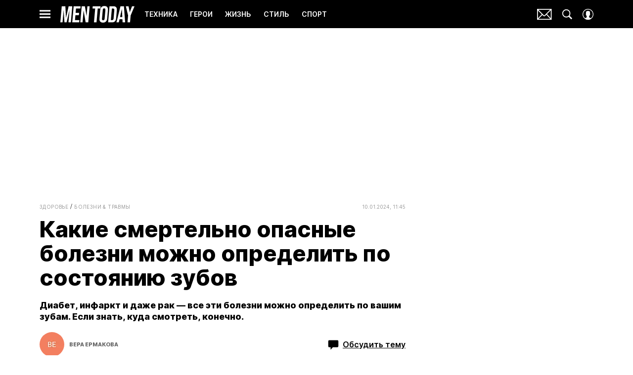

--- FILE ---
content_type: application/javascript; charset=UTF-8
request_url: https://www.mentoday.ru/_nuxt/js/179_04fc4b8a4e546d1f0558.js
body_size: 1363
content:
(window.webpackJsonp=window.webpackJsonp||[]).push([[179],{1787:function(t,e,o){var content=o(3452);content.__esModule&&(content=content.default),"string"==typeof content&&(content=[[t.i,content,""]]),content.locals&&(t.exports=content.locals);(0,o(15).default)("353b450c",content,!0,{sourceMap:!1})},1788:function(t,e,o){var content=o(3454);content.__esModule&&(content=content.default),"string"==typeof content&&(content=[[t.i,content,""]]),content.locals&&(t.exports=content.locals);(0,o(15).default)("5cc6946e",content,!0,{sourceMap:!1})},3451:function(t,e,o){"use strict";o(1787)},3452:function(t,e,o){var n=o(14)((function(i){return i[1]}));n.push([t.i,".promo-block-widget[data-v-dd2828ac]{contain:content}.promo-block-widget__link[data-v-dd2828ac]{cursor:pointer;display:block;-webkit-text-decoration:none;text-decoration:none}.promo-block-widget__link a[data-v-dd2828ac]{color:inherit;display:block;text-decoration:inherit}",""]),n.locals={},t.exports=n},3453:function(t,e,o){"use strict";o(1788)},3454:function(t,e,o){var n=o(14)((function(i){return i[1]}));n.push([t.i,'.promo-block-widget__link[data-v-dd2828ac]{font-family:"Inter",sans-serif}.promo-block-widget__title[data-v-dd2828ac]{font-family:"Oswald",sans-serif}.promo-block-widget[data-v-dd2828ac]{background-color:#f9f9f9;padding:15px}@media only screen and (min-width:650px){.promo-block-widget[data-v-dd2828ac]{padding:20px}}.promo-block-widget__title[data-v-dd2828ac]{background-color:#b58f08;color:#fff;font-size:12px;font-weight:500;line-height:1.5;margin-bottom:5px;padding:3px 10px;text-transform:uppercase;width:-moz-fit-content;width:fit-content}.promo-block-widget__link[data-v-dd2828ac]{color:#000;font-size:16px;font-weight:800;line-height:1.43}',""]),n.locals={},t.exports=n},3901:function(t,e,o){"use strict";o.r(e);var n=o(3),c=(o(39),o(7),o(1)),r=o(921),l=o(13),d=function(t,e,o,desc){var n,c=arguments.length,r=c<3?e:null===desc?desc=Object.getOwnPropertyDescriptor(e,o):desc;if("object"==typeof Reflect&&"function"==typeof Reflect.decorate)r=Reflect.decorate(t,e,o,desc);else for(var i=t.length-1;i>=0;i--)(n=t[i])&&(r=(c<3?n(r):c>3?n(e,o,r):n(e,o))||r);return c>3&&r&&Object.defineProperty(e,o,r),r},f=class extends c.Vue{constructor(){super(...arguments),this.articles=[]}sendAnalyticsImedia(t){var e=this;return Object(n.a)((function*(){var{eventLabel:n,eventAction:c,eventCategory:r}=t,{SendAnalytics:l}=yield Promise.all([o.e(0),o.e(4),o.e(5)]).then(o.bind(null,417));l.send({store:e.$store,event_action:c,event_label:n,event_category:r})}))()}onViewArticle(article){this.sendAnalyticsImedia({eventAction:"view_сontent_promo",eventLabel:article.id.toString()}),this.sendAnalyticsImedia({eventAction:"readnow_view",eventCategory:"promoblock_readnow",eventLabel:Object(r.a)(article.name)})}onClickArticle(article){this.sendAnalyticsImedia({eventAction:"сlick_content_promo",eventLabel:article.id.toString()}),this.sendAnalyticsImedia({eventAction:"readnow_click",eventCategory:"promoblock_readnow",eventLabel:Object(r.a)(article.name)})}mounted(){var t=this;return Object(n.a)((function*(){try{t.articles=yield t.fetchPromoblockArticlesAction({limit:1,exclude_ids:[t.articleId]})}catch(e){t.articles=[],console.error(e)}}))()}};d([Object(c.Prop)({type:Number,required:!0})],f.prototype,"articleId",void 0),d([l.promoblockModule.Action("fetchPromoblockArticles")],f.prototype,"fetchPromoblockArticlesAction",void 0);var v=f=d([c.Component],f),m=(o(3451),o(3453),o(6)),component=Object(m.a)(v,(function(){var t=this,e=t._self._c;t._self._setupProxy;return e("IntersectObserver",{directives:[{name:"show",rawName:"v-show",value:t.articles.length,expression:"articles.length"}],staticClass:"promo-block-widget",attrs:{once:""}},[e("div",{staticClass:"promo-block-widget__inner"},[e("div",{staticClass:"promo-block-widget__title"},[t._v("сейчас читают")]),t._v(" "),t._l(t.articles,(function(article){return e("IntersectObserver",{key:article.id,staticClass:"cursor-pointer promo-block-widget__link",attrs:{once:""},on:{view:function(e){return t.onViewArticle(article)},click:function(e){return t.onClickArticle(article)}}},[e("RLink",{attrs:{to:{article:article}}},[e("HtmlComponent",{key:article.id,attrs:{html:article.name,tag:"span"}})],1)],1)}))],2)])}),[],!1,null,"dd2828ac",null);e.default=component.exports}}]);

--- FILE ---
content_type: application/javascript; charset=UTF-8
request_url: https://www.mentoday.ru/_nuxt/js/default~ad/banners/ad-default-banner_43c75859ee6c999ef704.js
body_size: 483
content:
(window.webpackJsonp=window.webpackJsonp||[]).push([[89],{3909:function(e,r,t){"use strict";t.r(r);var n=t(1),o=function(e,r,t,desc){var n,o=arguments.length,c=o<3?r:null===desc?desc=Object.getOwnPropertyDescriptor(r,t):desc;if("object"==typeof Reflect&&"function"==typeof Reflect.decorate)c=Reflect.decorate(e,r,t,desc);else for(var i=e.length-1;i>=0;i--)(n=e[i])&&(c=(o<3?n(c):o>3?n(r,t,c):n(r,t))||c);return o>3&&c&&Object.defineProperty(r,t,c),c},c=class extends n.Vue{onRenderAd(e,r){var{isEmpty:t}=r;this.$emit("render",{isEmpty:t,bannerName:this.bannerName,$el:this.$el})}refreshBanner(){var e;null===(e=this.placeRef)||void 0===e||e.refreshBanner()}};o([Object(n.Ref)("place")],c.prototype,"placeRef",void 0),o([Object(n.Prop)({type:String,required:!0})],c.prototype,"bannerName",void 0),o([Object(n.Prop)({type:Number})],c.prototype,"articleId",void 0),o([Object(n.Prop)({type:Number})],c.prototype,"page",void 0),o([Object(n.Prop)({type:String})],c.prototype,"adProvider",void 0);var d=c=o([Object(n.Component)({inheritAttrs:!1})],c),l=t(6),component=Object(l.a)(d,(function(){var e=this,r=e._self._c;e._self._setupProxy;return r("AdPlace",{ref:"place",attrs:{"banner-name":e.bannerName,"article-id":e.articleId,"ad-provider":e.adProvider,page:e.page},on:{"render:banner":e.onRenderAd,"error:banner":e.onRenderAd}})}),[],!1,null,null,null);r.default=component.exports}}]);

--- FILE ---
content_type: application/javascript; charset=UTF-8
request_url: https://www.mentoday.ru/_nuxt/js/152_c8333003133fa91539f8.js
body_size: 1910
content:
(window.webpackJsonp=window.webpackJsonp||[]).push([[152],{1779:function(t,e,n){var content=n(3436);content.__esModule&&(content=content.default),"string"==typeof content&&(content=[[t.i,content,""]]),content.locals&&(t.exports=content.locals);(0,n(15).default)("3063d954",content,!0,{sourceMap:!1})},1780:function(t,e,n){var content=n(3438);content.__esModule&&(content=content.default),"string"==typeof content&&(content=[[t.i,content,""]]),content.locals&&(t.exports=content.locals);(0,n(15).default)("33ce5132",content,!0,{sourceMap:!1})},3435:function(t,e,n){"use strict";n(1779)},3436:function(t,e,n){var o=n(14)((function(i){return i[1]}));o.push([t.i,'.article-map__title[data-v-18b5b253]{font-family:"Playfair Display",sans-serif}.article-map-expand[data-v-18b5b253],.article-map__button[data-v-18b5b253],.article-map__subtitle[data-v-18b5b253],.article-map__subtitle-expand[data-v-18b5b253]{font-family:"Source Serif Pro",sans-serif}.article-map__content[data-v-18b5b253]{border-bottom:1px solid #f796b7;border-top:1px solid #f796b7;margin-bottom:1.2em;padding-bottom:15px;padding-top:15px}.article-map__subtitle[data-v-18b5b253],.article-map__title[data-v-18b5b253]{color:#303030}@media only screen and (min-width:650px){.article-map__subtitle[data-v-18b5b253],.article-map__title[data-v-18b5b253]{font-size:24px}}.article-map__title[data-v-18b5b253]{font-size:21px;line-height:1.5;margin-bottom:20px}@media only screen and (min-width:650px){.article-map__title[data-v-18b5b253]{font-size:25px}}@media only screen and (min-width:1200px){.article-map__title[data-v-18b5b253]{margin-bottom:30px}}.article-map__subtitle[data-v-18b5b253]{font-size:20px;font-weight:700;line-height:1}@media only screen and (min-width:650px){.article-map__subtitle[data-v-18b5b253]{font-size:24px}}.article-map__subtitle-wrapper[data-v-18b5b253]{display:flex;justify-content:space-between}.article-map__subtitle-expand[data-v-18b5b253]{align-items:center;color:#f796b7;display:flex;font-size:16px;line-height:25px;-webkit-text-decoration:underline;text-decoration:underline}.article-map__subtitle-expand[data-v-18b5b253]:active{color:var(--hover-color)}@media(hover:hover){.article-map__subtitle-expand[data-v-18b5b253]:hover{color:var(--hover-color)}}.article-map__subtitle-expand span[data-v-18b5b253]{display:none}@media only screen and (min-width:650px){.article-map__subtitle-expand span[data-v-18b5b253]{display:block}}.article-map__subtitle_icon[data-v-18b5b253]{flex:0 0 auto;height:18px;margin-left:10px;width:18px;stroke-width:2px;stroke:currentColor;transform:rotate(0deg);transition:transform .3s ease}.article-map__subtitle_expanded .article-map__subtitle_icon[data-v-18b5b253]{transform:rotate(-180deg)}.article-map__button[data-v-18b5b253]{color:#303030;display:block;line-height:1.2;text-align:left}.article-map__button_parent[data-v-18b5b253]{font-size:17px;font-weight:700}@media only screen and (min-width:650px){.article-map__button_parent[data-v-18b5b253]{font-size:18px}}.article-map__button_child[data-v-18b5b253]{font-size:15px;padding-left:20px}.article-map__button_child+.article-map__button_child[data-v-18b5b253]{margin-top:6px}.article-map-expand[data-v-18b5b253]{align-items:center;color:#f796b7;display:flex;font-size:16px;font-style:italic;font-weight:700;line-height:1;margin-top:20px;-webkit-text-decoration:underline;text-decoration:underline}@media only screen and (min-width:650px){.article-map-expand[data-v-18b5b253]{margin-top:25px}}.article-map-expand_expanded .article-map-expand__icon[data-v-18b5b253]{transform:rotate(-180deg)}.article-map-expand__icon[data-v-18b5b253]{flex:0 0 auto;height:18px;margin-left:10px;width:18px;stroke-width:2px;stroke:currentColor;transform:rotate(0deg);transition:transform .3s ease}.article-map-nav-enter-active[data-v-18b5b253],.article-map-nav-leave-active[data-v-18b5b253]{transition:opacity .3s ease-in-out}.article-map-nav-enter[data-v-18b5b253],.article-map-nav-leave-to[data-v-18b5b253]{opacity:0}.article-map-nav-enter-to[data-v-18b5b253],.article-map-nav-leave[data-v-18b5b253]{opacity:1}',""]),o.locals={},t.exports=o},3437:function(t,e,n){"use strict";n(1780)},3438:function(t,e,n){var o=n(14)((function(i){return i[1]}));o.push([t.i,'.article-map-expand[data-v-18b5b253],.article-map__button[data-v-18b5b253],.article-map__subtitle[data-v-18b5b253]{font-family:"Inter",sans-serif}.article-map__title[data-v-18b5b253]{font-family:"Source Serif Pro",sans-serif;font-size:18px;line-height:27px}.article-map__subtitle[data-v-18b5b253]{color:#000;font-size:20px;line-height:1.45;margin-bottom:0}@media only screen and (min-width:650px){.article-map__subtitle[data-v-18b5b253]{font-size:24px;line-height:1.2}}.article-map__content[data-v-18b5b253]{border-bottom:2px solid #b58f08;border-top:2px solid #b58f08}.article-map-expand[data-v-18b5b253]{color:#666;font-size:14px;font-style:normal;font-weight:700;line-height:1.78;margin-top:12px;-webkit-text-decoration:none;text-decoration:none;text-transform:uppercase}@media only screen and (min-width:650px){.article-map-expand[data-v-18b5b253]{margin-top:23px}}.article-map-expand__icon[data-v-18b5b253]{margin-left:15px}.article-map__subtitle+.article-map-nav[data-v-18b5b253]{padding-top:12px}@media only screen and (min-width:650px){.article-map__subtitle+.article-map-nav[data-v-18b5b253]{padding-top:23px}}.article-map__button[data-v-18b5b253]{color:#000}.article-map__button+.article-map__button[data-v-18b5b253]{margin-top:10px}@media only screen and (min-width:650px){.article-map__button+.article-map__button[data-v-18b5b253]{margin-top:5px}}.article-map__button_parent[data-v-18b5b253]{font-size:17px;line-height:1.47}@media only screen and (min-width:650px){.article-map__button_parent[data-v-18b5b253]{font-size:18px;line-height:1.38}}.article-map__button_child[data-v-18b5b253]{font-size:15px;line-height:1.26}@media only screen and (min-width:650px){.article-map__button_child[data-v-18b5b253]{font-size:15px;line-height:1.66}}.article-map__button_child+.article-map__button_parent[data-v-18b5b253],.article-map__button_parent+.article-map__button_child[data-v-18b5b253]{margin-top:10px}@media only screen and (min-width:650px){.article-map__button_child+.article-map__button_parent[data-v-18b5b253],.article-map__button_parent+.article-map__button_child[data-v-18b5b253]{margin-top:12px}}',""]),o.locals={},t.exports=o},3899:function(t,e,n){"use strict";n.r(e);n(7);var o=n(1),r=n(260),base=n(2),l=function(t,e,n,desc){var o,r=arguments.length,l=r<3?e:null===desc?desc=Object.getOwnPropertyDescriptor(e,n):desc;if("object"==typeof Reflect&&"function"==typeof Reflect.decorate)l=Reflect.decorate(t,e,n,desc);else for(var i=t.length-1;i>=0;i--)(o=t[i])&&(l=(r<3?o(l):r>3?o(e,n,l):o(e,n))||l);return r>3&&l&&Object.defineProperty(e,n,l),l},c=class extends o.Vue{constructor(){super(...arguments),this.expanded=!0}scrollTo(t){var e=document.getElementById(t);e&&window.scrollTo({top:e.getBoundingClientRect().top+window.scrollY-70,behavior:"smooth"})}toggleExpand(){this.expanded=!this.expanded}get isNewDesing(){return base.IS_COSMOPOLITAN||base.IS_GOODHOUSE}};l([Object(o.Prop)(Object)],c.prototype,"map",void 0);var d=c=l([Object(o.Component)({components:{CollapseTransition:r.a}})],c),_=(n(3435),n(3437),n(6)),component=Object(_.a)(d,(function(){var t=this,e=t._self._c;t._self._setupProxy;return e("div",{staticClass:"article-map"},[t.map.text?e("HtmlComponent",{staticClass:"article-map__title",attrs:{html:t.map.text}}):t._e(),t._v(" "),e("div",{staticClass:"article-map__content"},[e("div",{staticClass:"article-map__subtitle-wrapper"},[e("div",{staticClass:"article-map__subtitle"},[t._v("Содержание")]),t._v(" "),t.isNewDesing?e("button",{class:["article-map__subtitle-expand",{"article-map__subtitle_expanded":t.expanded}],attrs:{type:"button"},on:{click:t.toggleExpand}},[e("span",[t._v(t._s(t.expanded?"Скрыть":"Показать"))]),t._v(" "),e("svg-icon",{staticClass:"article-map__subtitle_icon",attrs:{name:"arrow-down"}})],1):t._e()]),t._v(" "),e("CollapseTransition",{attrs:{duration:300}},[t.expanded?e("nav",{staticClass:"article-map-nav"},[t._l(t.map.params,(function(n){return[e("button",{key:n.id,staticClass:"article-map__button article-map__button_parent",attrs:{type:"button"},on:{click:function(e){return t.scrollTo(n.id)}}},[e("HtmlComponent",{attrs:{tag:"span",html:n.name}})],1),t._v(" "),t._l(n.child,(function(n){return[e("button",{key:n.id,staticClass:"article-map__button article-map__button_child",attrs:{type:"button"},on:{click:function(e){return t.scrollTo(n.id)}}},[e("HtmlComponent",{attrs:{tag:"span",html:n.name}})],1)]}))]}))],2):t._e()]),t._v(" "),t.isNewDesing?t._e():e("button",{class:["article-map-expand",{"article-map-expand_expanded":t.expanded}],attrs:{type:"button"},on:{click:t.toggleExpand}},[t._v("\n      "+t._s(t.expanded?"Скрыть":"Показать")+"\n\n      "),e("svg-icon",{staticClass:"article-map-expand__icon",attrs:{name:"arrow-down"}})],1)],1)],1)}),[],!1,null,"18b5b253",null);e.default=component.exports}}]);

--- FILE ---
content_type: application/javascript; charset=UTF-8
request_url: https://www.mentoday.ru/_nuxt/js/16_9fd964704dab9a13319a.js
body_size: 1202
content:
(window.webpackJsonp=window.webpackJsonp||[]).push([[16],{1973:function(t,e,o){"use strict";o(996)},1974:function(t,e,o){var r=o(14)((function(i){return i[1]}));r.push([t.i,'.m-button[data-v-63a5e78e]{align-items:center;display:flex;justify-content:center;line-height:1.3;min-height:43px;padding:7px 20px;position:relative;text-align:center;-webkit-text-decoration:none;text-decoration:none;text-transform:uppercase;transition:opacity .2s ease,transform .2s ease,background-color .2s ease,color .2s ease,border-color .2s ease}.m-button[data-v-63a5e78e]:hover{transform:scale(1.02)}.m-button[data-v-63a5e78e]:active{transform:scale(.98)}.m-button[data-v-63a5e78e]:disabled{opacity:.5}.m-button_full-width[data-v-63a5e78e]{width:100%}.m-button_loading[data-v-63a5e78e]{cursor:progress}.m-button_loading[data-v-63a5e78e]:before{animation:spinner .5s linear infinite;border-color:transparent currentcolor currentcolor transparent;border-radius:50%;border-style:solid;border-width:2px;bottom:0;content:"";display:block;height:1.7em;left:0;margin:auto;position:absolute;right:0;top:0;width:1.7em}.m-button_loading .m-button__inner[data-v-63a5e78e]{opacity:0}',""]),r.locals={},t.exports=r},1975:function(t,e,o){"use strict";o(997)},1976:function(t,e,o){var r=o(14)((function(i){return i[1]}));r.push([t.i,'.m-button[data-v-63a5e78e]{font-family:"Inter",sans-serif;font-weight:700}.m-button_size_sm[data-v-63a5e78e]{font-size:14px;min-height:30px}.m-button_size_md[data-v-63a5e78e]{font-size:16px;min-height:40px}.m-button_color_black[data-v-63a5e78e],.m-button_color_primary[data-v-63a5e78e]{background-color:#000;color:#fff}.m-button_color_black[data-v-63a5e78e]:not(:disabled):hover,.m-button_color_primary[data-v-63a5e78e]:not(:disabled):hover{background-color:#d4d73f}.m-button_color_primary-outlined[data-v-63a5e78e]{border:1px solid;color:#000}.m-button_color_primary-outlined[data-v-63a5e78e]:not(:disabled):hover{color:#d4d73f}.m-button_color_poisonous[data-v-63a5e78e]{background-color:#d4d73f;color:#000}',""]),r.locals={},t.exports=r},967:function(t,e,o){"use strict";o.r(e);var r=o(1),n=function(t,e,o,desc){var r,n=arguments.length,d=n<3?e:null===desc?desc=Object.getOwnPropertyDescriptor(e,o):desc;if("object"==typeof Reflect&&"function"==typeof Reflect.decorate)d=Reflect.decorate(t,e,o,desc);else for(var i=t.length-1;i>=0;i--)(r=t[i])&&(d=(n<3?r(d):n>3?r(e,o,d):r(e,o))||d);return n>3&&d&&Object.defineProperty(e,o,d),d},d=class extends r.Vue{};n([Object(r.Prop)({type:Number})],d.prototype,"maxWidth",void 0),n([Object(r.Prop)({type:String})],d.prototype,"href",void 0),n([Object(r.Prop)({type:String})],d.prototype,"target",void 0),n([Object(r.Prop)({type:Boolean,default:!1})],d.prototype,"fullWidth",void 0),n([Object(r.Prop)({type:Boolean,default:!1})],d.prototype,"loading",void 0),n([Object(r.Prop)({type:Boolean,default:!1})],d.prototype,"disabled",void 0),n([Object(r.Prop)({type:Boolean,default:!1})],d.prototype,"rounded",void 0),n([Object(r.Prop)({type:String,default:"button"})],d.prototype,"type",void 0),n([Object(r.Prop)({type:String,default:"md"})],d.prototype,"size",void 0),n([Object(r.Prop)({type:String,default:"primary"})],d.prototype,"color",void 0);var l=d=n([Object(r.Component)({name:"MButton"})],d),c=(o(1973),o(1975),o(6)),component=Object(c.a)(l,(function(){var t=this,e=t._self._c;t._self._setupProxy;return e(t.href?"a":"button",t._g({tag:"component",class:["m-button","m-button_color_".concat(t.color),"m-button_size_".concat(t.size),{"m-button_loading":t.loading,"m-button_rounded":t.rounded,"m-button_full-width":t.fullWidth}],style:{maxWidth:t.maxWidth?"".concat(t.maxWidth,"px"):void 0},attrs:{href:t.href,target:t.target,disabled:t.disabled,type:t.type}},t.$listeners),[e("div",{staticClass:"m-button__inner"},[t._t("default")],2)])}),[],!1,null,"63a5e78e",null);e.default=component.exports},996:function(t,e,o){var content=o(1974);content.__esModule&&(content=content.default),"string"==typeof content&&(content=[[t.i,content,""]]),content.locals&&(t.exports=content.locals);(0,o(15).default)("3ebfa55e",content,!0,{sourceMap:!1})},997:function(t,e,o){var content=o(1976);content.__esModule&&(content=content.default),"string"==typeof content&&(content=[[t.i,content,""]]),content.locals&&(t.exports=content.locals);(0,o(15).default)("659fcf17",content,!0,{sourceMap:!1})}}]);

--- FILE ---
content_type: application/javascript; charset=UTF-8
request_url: https://www.mentoday.ru/_nuxt/js/294_09949c6fe7d63e19b5a5.js
body_size: 1689
content:
(window.webpackJsonp=window.webpackJsonp||[]).push([[294],{3850:function(e,t,d){"use strict";d.r(t);var r=d(17);function o(e,t){var d=Object.keys(e);if(Object.getOwnPropertySymbols){var r=Object.getOwnPropertySymbols(e);t&&(r=r.filter((function(t){return Object.getOwnPropertyDescriptor(e,t).enumerable}))),d.push.apply(d,r)}return d}function n(e){for(var t=1;t<arguments.length;t++){var d=null!=arguments[t]?arguments[t]:{};t%2?o(Object(d),!0).forEach((function(t){Object(r.a)(e,t,d[t])})):Object.getOwnPropertyDescriptors?Object.defineProperties(e,Object.getOwnPropertyDescriptors(d)):o(Object(d)).forEach((function(t){Object.defineProperty(e,t,Object.getOwnPropertyDescriptor(d,t))}))}return e}var l=d(3),c=(d(39),d(7),d(1)),w=d(937),base=d(148),y=d(2),m=d(930),v=function(e,t,d,desc){var r,o=arguments.length,n=o<3?t:null===desc?desc=Object.getOwnPropertyDescriptor(t,d):desc;if("object"==typeof Reflect&&"function"==typeof Reflect.decorate)n=Reflect.decorate(e,t,d,desc);else for(var i=e.length-1;i>=0;i--)(r=e[i])&&(n=(o<3?r(n):o>3?r(t,d,n):r(t,d))||n);return o>3&&n&&Object.defineProperty(t,d,n),n},h=class extends(Object(c.mixins)(w.a)){get widgetParamsId(){var e;return null===(e=this.widget)||void 0===e||null===(e=e.params)||void 0===e?void 0:e.id}get articleId(){return this.article.id}get analyticsEventCategory(){return"video"===this.article.type?"videoarticle":"non_videoarticle"}get adConfig(){return this.yandexAdConfig?this.yandexAdConfig:y.IS_COSMOPOLITAN?{adBreaks:[{adType:"midroll",timeOffset:60,repeatAfter:600,adFoxParameters:{ownerId:base.c,params:{p1:"crluf",p2:"gxgd"}}}]}:void 0}get widgetType(){var e,t,d;return"yandex"===(null===(e=this.widget)||void 0===e||null===(e=e.params)||void 0===e?void 0:e.type)||"yandex_cloud"===(null===(t=this.widget)||void 0===t||null===(t=t.params)||void 0===t?void 0:t.type)?"yandex":null===(d=this.widget)||void 0===d||null===(d=d.params)||void 0===d?void 0:d.type}get isIframeVideo(){return"string"==typeof this.widget.params.code&&this.widget.params.code.indexOf("<iframe")>-1}onResumed(){this.$emit("resumed")}sendAnalyticsImedia(e){var t=this;return Object(l.a)((function*(){var{eventAction:d,videoId:r,articleId:o}=e;t.sendVideoEventToImedia({id:o,eventCategory:t.analyticsEventCategory,eventAction:d,eventLabel:null==r?void 0:r.toString()})}))()}initVideoStatisticImedia(){this.$on("@video-stat:view",(e=>{var{articleId:t,videoId:d}=e;this.sendAnalyticsImedia({eventAction:"view",articleId:t,videoId:d})})),this.$on("@video-stat:play",(e=>{var{articleId:t,videoId:d}=e;this.sendAnalyticsImedia({eventAction:"play",articleId:t,videoId:d}),this.$emit("started")})),this.$on("@video-stat:viewed",(e=>{var{articleId:t,videoId:d}=e;this.sendAnalyticsImedia({eventAction:"viewed",articleId:t,videoId:d})})),this.$on("@video-stat:quarter",(e=>{var{articleId:t,videoId:d,videoQuarter:r}=e;r&&this.sendAnalyticsImedia({eventAction:"quarter_".concat(r),articleId:t,videoId:d})}))}mounted(){this.initVideoStatisticImedia()}};v([Object(c.Prop)({type:String})],h.prototype,"id",void 0),v([Object(c.Prop)({type:Object,required:!0})],h.prototype,"article",void 0),v([Object(c.Prop)({type:Object,required:!0})],h.prototype,"widget",void 0),v([Object(c.Prop)({type:Boolean,default:!1})],h.prototype,"showPlaceholder",void 0),v([Object(c.Prop)({type:Object})],h.prototype,"yandexAdConfig",void 0),v([Object(c.Prop)({type:Boolean})],h.prototype,"pausedVideo",void 0);var I=h=v([Object(c.Component)({name:"ArticleWidget",components:{MatrixPlayer:m.a,TwitterWidget:()=>d.e(63).then(d.bind(null,3896)),TikTokWidget:()=>d.e(278).then(d.bind(null,3798))}})],h),P=d(6),component=Object(P.a)(I,(function(){var e=this,t=e._self._c;e._self._setupProxy;return e.showPlaceholder||"instagram"!==e.widget.name?e.showPlaceholder||"twitter_share"!==e.widget.name?e.showPlaceholder||"tiktok"!==e.widget.name?e.showPlaceholder||"facebook"!==e.widget.name?"yandex"===e.widgetType&&"vertical"===e.widget.params.orientation?t("YandexVerticalPlayerWidget",{attrs:{"ya-player-props":{showedPlayer:!e.showPlaceholder,id:e.widget.params.external_id,code:e.widget.params.code,videoId:e.widget.params.id,paused:e.pausedVideo,adConfig:e.adConfig,noAd:!!e.widget.params.no_ad,loop:!0},"ya-cloud-player-props":{showedPlayer:!e.showPlaceholder,externalType:e.widget.params.type,externalId:e.widget.params.external_id,playerParams:{paused:e.pausedVideo,enable_ad:!e.widget.params.no_ad,loop:!0}},image:e.widget.params.image,id:!e.showPlaceholder&&e.id?e.id:void 0},on:{view:function(t){return e.onViewVideoPlayer({videoId:e.widgetParamsId,articleId:e.articleId,eventCategory:e.analyticsEventCategory})},started:function(t){return e.onStartedVideoPlayer({videoId:e.widgetParamsId,articleId:e.articleId})},timeupdate:function(t){return e.onTimeUpdateVideoPlayer(n(n({},t),{},{videoId:e.widgetParamsId,articleId:e.articleId}))}}}):"yandex"===e.widgetType?t("MatrixPlayer",{attrs:{"ya-player-props":{showedPlayer:!e.showPlaceholder,id:e.widget.params.external_id,code:e.widget.params.code,videoId:e.widget.params.id,paused:e.pausedVideo,adConfig:e.adConfig,noAd:!!e.widget.params.no_ad,loop:!0},"ya-cloud-player-props":{showedPlayer:!e.showPlaceholder,externalType:e.widget.params.type,externalId:e.widget.params.external_id,playerParams:{paused:e.pausedVideo,enable_ad:!e.widget.params.no_ad,loop:!0}},id:!e.showPlaceholder&&e.id?e.id:void 0},on:{resumed:e.onResumed,view:function(t){return e.onViewVideoPlayer({videoId:e.widgetParamsId,articleId:e.articleId,eventCategory:e.analyticsEventCategory})},started:function(t){return e.onStartedVideoPlayer({videoId:e.widgetParamsId,articleId:e.articleId})},timeupdate:function(t){return e.onTimeUpdateVideoPlayer(n(n({},t),{},{videoId:e.widgetParamsId,articleId:e.articleId}))}}}):"coub"===e.widget.name?t("IframeWidget",{attrs:{showedPlayer:!e.showPlaceholder,code:e.widget.params.html,id:!e.showPlaceholder&&e.id?e.id:void 0}}):"video"===e.widget.name&&"facebook"===e.widgetType?t("WidgetStub"):"video"!==e.widget.name||"youtube"!==e.widgetType&&!e.isIframeVideo?!e.showPlaceholder&&e.widget.params.code?t("HtmlComponent",{attrs:{html:e.widget.params.code}}):!e.showPlaceholder&&e.widget.params.html?t("HtmlComponent",{attrs:{html:e.widget.params.html}}):e._e():t("IframeWidget",{attrs:{code:e.widget.params.code,showedPlayer:!e.showPlaceholder,id:!e.showPlaceholder&&e.id?e.id:void 0}}):t("WidgetStub"):t("LazyTikTokWidget",{attrs:{link:e.widget.params.link}}):t("TwitterWidget",{attrs:{code:e.widget.params.html}}):t("WidgetStub")}),[],!1,null,null,null);t.default=component.exports}}]);

--- FILE ---
content_type: application/javascript; charset=UTF-8
request_url: https://www.mentoday.ru/_nuxt/js/304_4da479f4316aff8c0c0a.js
body_size: 967
content:
(window.webpackJsonp=window.webpackJsonp||[]).push([[304],{913:function(e,t,r){"use strict";r.r(t);var n=r(3),o=(r(39),r(7),r(55)),d=r.n(o),m=r(1),c=function(e,t,r,desc){var n,o=arguments.length,d=o<3?t:null===desc?desc=Object.getOwnPropertyDescriptor(t,r):desc;if("object"==typeof Reflect&&"function"==typeof Reflect.decorate)d=Reflect.decorate(e,t,r,desc);else for(var i=e.length-1;i>=0;i--)(n=e[i])&&(d=(o<3?n(d):o>3?n(t,r,d):n(t,r))||d);return o>3&&d&&Object.defineProperty(t,r,d),d},l=class extends m.Vue{constructor(){super(...arguments),this.userTimeStat={timeCounter:{isPaused:!1}},this.readUserTimeStat={watchedTime:0}}created(){this.finishUserTimeTracker=()=>{}}sendUserReadTimeStat(e){var t=this,{id:o}=e,d=this.readUserTimeStat.watchedTime;if(d){var m=function(){var e=Object(n.a)((function*(e){var{eventLabel:n}=e,{SendAnalytics:d}=yield Promise.all([r.e(0),r.e(4),r.e(5)]).then(r.bind(null,417));d.send({id:o,event_category:"comments_read_time",event_label:n,store:t.$store})}));return function(t){return e.apply(this,arguments)}}();m({eventLabel:d.toString()})}}startReadUserTimeStat(e){var{$containerEl:t}=e;this.finishUserTimeTracker();var r,n=0,o=d()((()=>{window.clearTimeout(n),this.userTimeStat.timeCounter.isPaused=!1,n=window.setTimeout((()=>{this.userTimeStat.timeCounter.isPaused=!0}),6e4)}),5e3,{leading:!0,trailing:!1,maxWait:5e3}),m=()=>{window.clearTimeout(n),"visible"===document.visibilityState?(this.userTimeStat.timeCounter.isPaused=!1,o()):this.userTimeStat.timeCounter.isPaused=!0};r=window.setInterval((()=>{this.userTimeStat.timeCounter.isPaused||this.readUserTimeStat.watchedTime++}),1e3),o(),document.addEventListener("visibilitychange",m),t.addEventListener("mousemove",o),t.addEventListener("touchmove",o),this.finishUserTimeTracker=()=>{this.userTimeStat.timeCounter.isPaused=!1,this.readUserTimeStat.watchedTime=0,document.removeEventListener("visibilitychange",m),t.removeEventListener("mousemove",o),t.removeEventListener("touchmove",o),window.clearTimeout(n),window.clearInterval(r),o.cancel()}}mounted(){var e=null;(e=new IntersectionObserver((e=>{var[{isIntersecting:t,target:r}]=e;t?(this.startReadUserTimeStat({$containerEl:r}),this.$emit("view")):(this.sendUserReadTimeStat({id:this.itemId}),this.finishUserTimeTracker())}),{threshold:.1})).observe(this.$el),this.$once("hook:beforeDestroy",(()=>{var t;null===(t=e)||void 0===t||t.disconnect(),this.sendUserReadTimeStat({id:this.itemId}),this.finishUserTimeTracker()}))}};c([Object(m.Prop)({type:Number,required:!0})],l.prototype,"itemId",void 0);var h=l=c([m.Component],l),v=r(6),component=Object(v.a)(h,(function(){var e=this,t=e._self._c;e._self._setupProxy;return t("div",[e._t("default")],2)}),[],!1,null,null,null);t.default=component.exports}}]);

--- FILE ---
content_type: application/javascript; charset=UTF-8
request_url: https://www.mentoday.ru/_nuxt/js/258_35e89f6dcc536cdd0860.js
body_size: 1149
content:
(window.webpackJsonp=window.webpackJsonp||[]).push([[258],{1609:function(e,t,n){var content=n(2998);content.__esModule&&(content=content.default),"string"==typeof content&&(content=[[e.i,content,""]]),content.locals&&(e.exports=content.locals);(0,n(15).default)("92b7b25c",content,!0,{sourceMap:!1})},2997:function(e,t,n){"use strict";n(1609)},2998:function(e,t,n){var o=n(14)((function(i){return i[1]}));o.push([e.i,".ad-dmp[data-v-5f7c5e32]{height:100%;left:0;pointer-events:none;position:fixed;top:0;width:100%;z-index:100}",""]),o.locals={},e.exports=o},3873:function(e,t,n){"use strict";n.r(t);var o=n(3),d=(n(7),n(1)),base=n(25),r=n(961),m=n(28),c=n(54),l=n(2),f=function(e,t,n,desc){var o,d=arguments.length,r=d<3?t:null===desc?desc=Object.getOwnPropertyDescriptor(t,n):desc;if("object"==typeof Reflect&&"function"==typeof Reflect.decorate)r=Reflect.decorate(e,t,n,desc);else for(var i=e.length-1;i>=0;i--)(o=e[i])&&(r=(d<3?o(r):d>3?o(t,n,r):o(t,n))||r);return d>3&&r&&Object.defineProperty(t,n,r),r},h=e=>({key:"dmp_".concat(e),expires:2592e6}),v=class extends d.Vue{constructor(){super(...arguments),this.dmpAge=null,this.dmpSex=null,this.dmpIncome=null}get readyDmp(){return!!this.dmpAge&&!!this.dmpSex&&!!this.dmpIncome}onWindowMessage(e){var t=this;return Object(o.a)((function*(){var n=Object(r.a)("dmp",e);if(n){var{dmpAge:o,dmpSex:d,dmpIncome:m}=n;window.navigator.sendBeacon(l.IMEDIA_STATISTICS_DEMOGRAPHY_URL,JSON.stringify({dmpAge:o,dmpSex:d,dmpIncome:m,vhost:window.location.host,nuid:Object(base.d)()})),t.dmpAge=t.dmpAge||o||null,t.dmpSex=t.dmpSex||d||null,t.dmpIncome=t.dmpIncome||m||null,t.readyDmp&&window.removeEventListener("message",t.onWindowMessage)}}))()}beforeMount(){this.dmpAge=Object(m.a)(h("age").key)||null,this.dmpSex=Object(m.a)(h("sex").key)||null,this.dmpIncome=Object(m.a)(h("income").key)||null}mounted(){this.readyDmp||window.addEventListener("message",this.onWindowMessage),this.$watch((()=>this.$route.path),(()=>{var e,t,n;this.readyDmp||window.addEventListener("message",this.onWindowMessage),null===(e=this.dmp1Ref)||void 0===e||e.refreshBanner(),null===(t=this.dmp2Ref)||void 0===t||t.refreshBanner(),null===(n=this.dmp3Ref)||void 0===n||n.refreshBanner()})),this.$watch((()=>this.dmpAge),(e=>{if(e){var{key:t,expires:n}=h("age");Object(m.b)(t,e,n)}else c.a.removeItem(h("age").key)})),this.$watch((()=>this.dmpSex),(e=>{if(e){var{key:t,expires:n}=h("sex");Object(m.b)(t,e,n)}else c.a.removeItem(h("sex").key)})),this.$watch((()=>this.dmpIncome),(e=>{if(e){var{key:t,expires:n}=h("income");Object(m.b)(t,e,n)}else c.a.removeItem(h("income").key)}))}beforeDestroy(){window.removeEventListener("message",this.onWindowMessage)}};f([Object(d.Ref)("dmp_1")],v.prototype,"dmp1Ref",void 0),f([Object(d.Ref)("dmp_2")],v.prototype,"dmp2Ref",void 0),f([Object(d.Ref)("dmp_3")],v.prototype,"dmp3Ref",void 0);var w=v=f([d.Component],v),y=(n(2997),n(6)),component=Object(y.a)(w,(function(){var e=this,t=e._self._c;e._self._setupProxy;return t("div",{staticClass:"ad-dmp"},[e.dmpAge?e._e():t("Ad",{ref:"dmp_1",attrs:{"banner-name":"dmp_1"}}),e._v(" "),e.dmpIncome?e._e():t("Ad",{ref:"dmp_2",attrs:{"banner-name":"dmp_2"}}),e._v(" "),e.dmpSex?e._e():t("Ad",{ref:"dmp_3",attrs:{"banner-name":"dmp_3"}})],1)}),[],!1,null,"5f7c5e32",null);t.default=component.exports}}]);

--- FILE ---
content_type: application/javascript; charset=UTF-8
request_url: https://www.mentoday.ru/_nuxt/js/default~ad/providers/adfox_56a7db224e197f3c8ce5.js
body_size: 1920
content:
(window.webpackJsonp=window.webpackJsonp||[]).push([[93],{3945:function(e,t,r){"use strict";r.r(t);var n=r(125),o=r(3),d=r(17),c=(r(23),r(37),r(7),r(1)),base=r(148),l=r(27),h=r(13),w=r(40),v=["type","platform"],y=["code"];function f(e,t){var r=Object.keys(e);if(Object.getOwnPropertySymbols){var n=Object.getOwnPropertySymbols(e);t&&(n=n.filter((function(t){return Object.getOwnPropertyDescriptor(e,t).enumerable}))),r.push.apply(r,n)}return r}function m(e){for(var t=1;t<arguments.length;t++){var r=null!=arguments[t]?arguments[t]:{};t%2?f(Object(r),!0).forEach((function(t){Object(d.a)(e,t,r[t])})):Object.getOwnPropertyDescriptors?Object.defineProperties(e,Object.getOwnPropertyDescriptors(r)):f(Object(r)).forEach((function(t){Object.defineProperty(e,t,Object.getOwnPropertyDescriptor(r,t))}))}return e}var I=function(e,t,r,desc){var n,o=arguments.length,d=o<3?t:null===desc?desc=Object.getOwnPropertyDescriptor(t,r):desc;if("object"==typeof Reflect&&"function"==typeof Reflect.decorate)d=Reflect.decorate(e,t,r,desc);else for(var i=e.length-1;i>=0;i--)(n=e[i])&&(d=(o<3?n(d):o>3?n(t,r,d):n(t,r))||d);return o>3&&d&&Object.defineProperty(t,r,d),d},O=class extends c.Vue{constructor(){super(...arguments),this.containerId="",this.renderIntervalId=0}get localVisibled(){return this.visibled&&!!this.adBanner}get adBanner(){var e,t=null!==(e=this.bannerDevice)&&void 0!==e?e:this.$cssBreakpoints.smAndDown?"mobile":"desktop",r=base.a[this.bannerName];if(r)return r({device:t,isArbitrage:!!this.getArbitrageSource,section:this.currentSection,adBlockSource:this.getAdblockSource,appVariant:this.appVariant})}get bannerParams(){if(this.adBanner){var e=m(m({},this.adBanner.params),{},{"banner-unit":this.bannerName});return+this.articleId>-1&&(e["partner-stat-id"]=+this.articleId),this.adTarContent&&(e.pk="negative"),e}}yaContextCb(e){window.yaContextCb.push(e)}destroyBanner(){return window.clearInterval(this.renderIntervalId),new Promise((e=>{this.yaContextCb((()=>{window.Ya.adfoxCode.destroy(this.containerId),e()}))}))}refreshBanner(){var e=this;return Object(o.a)((function*(){var t,r=null===(t=e.bannerParams)||void 0===t?void 0:t.type;"floorAd"===r||"fullscreen"===r?(yield e.destroyBanner(),e.generateContainerId(),yield e.$nextTick(),e.createHeaderBiddingAdUnits((()=>{e.yaContextCb((()=>{e.createBanner()}))}))):e.yaContextCb((()=>{window.Ya.adfoxCode.reload(e.containerId)})),window.dispatchEvent(new CustomEvent("refresh:ad-banner",{bubbles:!0,detail:{bannerName:e.bannerName}}))}))()}createBanner(){if(this.bannerParams){var e=this.bannerParams,{type:t,platform:r}=e,o=Object(n.a)(e,v);window.clearInterval(this.renderIntervalId);var d=()=>{var e=this.$el;return e.offsetHeight<10||e.offsetWidth<10};window.Ya.adfoxCode.create({ownerId:base.c,containerId:this.containerId,type:t,platform:r,params:o,onRender:()=>{window.clearInterval(this.renderIntervalId);var e="floorAd"!==t&&"fullscreen"!==t&&d();if(this.$emit("render",this.adBanner,{isEmpty:e,bannerType:t}),e){var r=0;this.renderIntervalId=window.setInterval((()=>{var e=d();r++<2&&e||(this.$emit("render",this.adBanner,{isEmpty:e}),window.clearInterval(this.renderIntervalId))}),2e3)}},onStub:()=>{window.clearInterval(this.renderIntervalId),this.$emit("render",this.adBanner,{isEmpty:d()})},onError:()=>{window.clearInterval(this.renderIntervalId),this.$emit("error",this.adBanner,{isEmpty:d()})}})}}initHeaderBidding(){var e;null!==(e=this.adBanner)&&void 0!==e&&null!==(e=e.hbAdUnits)&&void 0!==e&&e.length&&(window.YaHeaderBiddingSettings||(window.YaHeaderBiddingSettings={biddersMap:base.b,adUnits:[],timeout:1e3},base.b.roxot&&Object(w.a)("https://cdn.skcrtxr.com/roxot-wrapper/js/roxot-manager.js?pid=a0203ba9-2933-4be2-acbe-6a8124e39561"),window.Ya.adfoxCode.hbCallbacks=[],Object(w.a)("https://yandex.ru/ads/system/header-bidding.js")))}createHeaderBiddingAdUnits(e){var t,r=null===(t=this.adBanner)||void 0===t?void 0:t.hbAdUnits;null!=r&&r.length?window.Ya.adfoxCode.hbCallbacks.push((()=>{window.Ya.headerBidding.pushAdUnits(r.map((e=>{var{code:code}=e;return m(m({},Object(n.a)(e,y)),{},{code:code.replace("%containerId",this.containerId)})}))),e&&e()})):e&&e()}generateContainerId(){this.containerId="".concat(this.bannerName,"_").concat(Object(l.a)())}created(){this.generateContainerId()}mounted(){window.Ya=window.Ya||{},window.Ya.adfoxCode=window.Ya.adfoxCode||{},window.yaContextCb=window.yaContextCb||[],this.initHeaderBidding(),this.$watch((()=>this.refreshKey),(()=>{this.refreshBanner()}));var e=e=>{e&&(t(),this.createHeaderBiddingAdUnits((()=>{this.yaContextCb((()=>{this.createBanner()}))})))},t=this.$watch((()=>this.localVisibled),e);e(this.localVisibled);var r=e=>{e?(n(),this.$emit("init",e)):this.$emit("init:empty")},n=this.$watch((()=>this.adBanner),r);r(this.adBanner)}beforeDestroy(){this.destroyBanner()}};I([h.tarModule.State("content")],O.prototype,"adTarContent",void 0),I([c.State],O.prototype,"currentSection",void 0),I([c.Getter],O.prototype,"getAdblockSource",void 0),I([c.Getter],O.prototype,"getArbitrageSource",void 0),I([c.Getter],O.prototype,"appVariant",void 0),I([Object(c.Prop)({type:String})],O.prototype,"bannerDevice",void 0),I([Object(c.Prop)({type:String,required:!0})],O.prototype,"bannerName",void 0),I([Object(c.Prop)({type:Boolean,default:!1})],O.prototype,"visibled",void 0),I([Object(c.Prop)({type:[String,Number]})],O.prototype,"refreshKey",void 0),I([Object(c.Prop)({type:[String,Number],default:0})],O.prototype,"articleId",void 0);var C=O=I([Object(c.Component)({inheritAttrs:!1})],O),j=r(6),component=Object(j.a)(C,(function(){var e=this,t=e._self._c;e._self._setupProxy;return t("div",{key:e.containerId,class:"adfox-".concat(e.bannerName),attrs:{id:e.containerId}})}),[],!1,null,null,null);t.default=component.exports}}]);

--- FILE ---
content_type: application/javascript; charset=UTF-8
request_url: https://www.mentoday.ru/_nuxt/js/205_c5f3d49952069d510275.js
body_size: 1823
content:
(window.webpackJsonp=window.webpackJsonp||[]).push([[205],{1503:function(t,o,r){var content=r(2752);content.__esModule&&(content=content.default),"string"==typeof content&&(content=[[t.i,content,""]]),content.locals&&(t.exports=content.locals);(0,r(15).default)("22cebc52",content,!0,{sourceMap:!1})},1504:function(t,o,r){var content=r(2754);content.__esModule&&(content=content.default),"string"==typeof content&&(content=[[t.i,content,""]]),content.locals&&(t.exports=content.locals);(0,r(15).default)("4d3d6a18",content,!0,{sourceMap:!1})},2751:function(t,o,r){"use strict";r(1503)},2752:function(t,o,r){var e=r(14)((function(i){return i[1]}));e.push([t.i,'.author-info__date[data-v-5379a280],.author-info__description[data-v-5379a280],.author-info__name[data-v-5379a280]{font-family:"Playfair Display",sans-serif}.author-wrapper[data-v-5379a280]{display:flex;flex-wrap:wrap;gap:16px;justify-content:space-between;position:relative}.author-wrapper_with_btn-collapse[data-v-5379a280]{padding-right:70px}.btn-collapse[data-v-5379a280]{align-items:center;background:#f3f3f3;cursor:pointer;display:flex;height:50px;justify-content:center;position:absolute;right:0;top:0;width:50px}.btn-collapse .icon[data-v-5379a280]{height:24px;transform:rotate(90deg);width:24px}.btn-collapse .icon.active[data-v-5379a280]{transform:rotate(-90deg)}.author-article[data-v-5379a280]{--primary-outlined-color:#303030;display:flex;flex:1 0 auto;position:relative;width:max(calc(50% - 16px),170px)}.author-article .author-article__cnt[data-v-5379a280]{display:flex;-webkit-text-decoration:none;text-decoration:none;width:100%}.author-article .author-article__cnt.--is-really[data-v-5379a280]{cursor:pointer}.author-article .author-article__cnt.--is-really[data-v-5379a280]:active{opacity:.5}@media(hover:hover){.author-article .author-article__cnt.--is-really[data-v-5379a280]:hover{opacity:.5}}.author-article .author-article__cnt .picture[data-v-5379a280]{flex:0 0 auto;height:50px;width:50px}.author-article_primary .picture[data-v-5379a280]{border-radius:50%;box-shadow:0 0 0 2px #fff,0 0 0 4px var(--primary-outlined-color);margin:4px}.author-info[data-v-5379a280]{align-self:center;margin-left:10px}.author-info__date[data-v-5379a280],.author-info__description[data-v-5379a280],.author-info__name[data-v-5379a280]{color:#303030;display:block;font-size:11px;line-height:1.18;margin-bottom:2px;margin-top:2px;-webkit-text-decoration:none;text-decoration:none}.author-info__description[data-v-5379a280]{display:-webkit-box;-webkit-box-orient:vertical;-webkit-line-clamp:2;overflow:hidden}',""]),e.locals={},t.exports=e},2753:function(t,o,r){"use strict";r(1504)},2754:function(t,o,r){var e=r(14)((function(i){return i[1]}));e.push([t.i,'.author-info__date[data-v-5379a280],.author-info__description[data-v-5379a280],.author-info__name[data-v-5379a280]{font-family:"Inter",sans-serif}.author-article[data-v-5379a280]{--primary-outlined-color:#d4d73f;color:#666}.author-article .author-article__cnt.--is-really[data-v-5379a280]:active{color:#000;opacity:1}@media(hover:hover){.author-article .author-article__cnt.--is-really[data-v-5379a280]:hover{color:#000;opacity:1}}.author-info__date[data-v-5379a280],.author-info__description[data-v-5379a280],.author-info__name[data-v-5379a280]{color:inherit}.author-info__name[data-v-5379a280]{font-size:11px;font-weight:800;line-height:1.09;text-transform:uppercase}.author-info__date[data-v-5379a280],.author-info__description[data-v-5379a280]{font-size:10px;line-height:1.2}.btn-collapse[data-v-5379a280]{background:#f9f9f9}.btn-collapse .icon[data-v-5379a280]{fill:#000}',""]),e.locals={},t.exports=e},3842:function(t,o,r){"use strict";r.r(o);r(414),r(68),r(7);var e=r(1),base=r(2),n=function(t,o,r,desc){var e,n=arguments.length,l=n<3?o:null===desc?desc=Object.getOwnPropertyDescriptor(o,r):desc;if("object"==typeof Reflect&&"function"==typeof Reflect.decorate)l=Reflect.decorate(t,o,r,desc);else for(var i=t.length-1;i>=0;i--)(e=t[i])&&(l=(n<3?e(l):n>3?e(o,r,l):e(o,r))||l);return n>3&&l&&Object.defineProperty(o,r,l),l},l=class extends e.Vue{constructor(){super(...arguments),this.showAllAuthors=!1}get hasPrimaryAuthors(){return this.authors.some((t=>{var{isPrimary:o}=t;return o}))}get showedCount(){return this.hasPrimaryAuthors?2:this.$cssBreakpoints.xsmAndDown?1:2}get showBtnCollapse(){return this.authors.length>this.showedCount}get authorsList(){if(!this.showAllAuthors)return this.authors.slice(0,this.showedCount);if(this.$cssBreakpoints.xsmAndDown&&this.hasPrimaryAuthors&&this.showAllAuthors){var{primaryAuthors:t,simpleAuthors:o}=this.authors.reduce(((t,o)=>(o.isPrimary?t.primaryAuthors.push(o):t.simpleAuthors.push(o),t)),{primaryAuthors:[],simpleAuthors:[]});return o.concat(t)}return this.showAllAuthors?this.authors:this.authors.slice(0,this.showedCount)}collapse(){this.showAllAuthors=!this.showAllAuthors}authorLinkTag(t){return base.IS_GIRLSPOWER||base.IS_DEFINED_SUBPLATFORM?"div":t.to?"RLink":"div"}};n([Object(e.Prop)({type:Array,required:!0})],l.prototype,"authors",void 0),n([Object(e.Prop)({type:String,default:"grey"})],l.prototype,"skin",void 0);var c=l=n([e.Component],l),h=(r(2751),r(2753),r(6)),component=Object(h.a)(c,(function(){var t=this,o=t._self._c;t._self._setupProxy;return o("div",{class:["author-wrapper",{"author-wrapper_with_btn-collapse":t.showBtnCollapse}]},[t._l(t.authorsList,(function(r){return o("div",{key:r.id,class:["author-article","author-article_skin_".concat(t.skin),{"author-article_primary":r.isPrimary}]},[o(t.authorLinkTag(r),{tag:"component",class:["author-article__cnt",{"--is-really":"RLink"===t.authorLinkTag(r)}],attrs:{to:"RLink"===t.authorLinkTag(r)?r.to:void 0}},[r.image?o("Picture",{staticClass:"picture",attrs:{image:r.image,alt:r.name,"aspect-ratio":1,"micro-markup":"","rounded-circle":"",align:"center",valign:"top",block:"authorArticle"}}):t._e(),t._v(" "),o("div",{staticClass:"author-info"},[o("HtmlComponent",{staticClass:"author-info__name",attrs:{field:"name",html:r.name}}),t._v(" "),r.description?o("HtmlComponent",{staticClass:"author-info__description",attrs:{field:"description",html:r.description}}):t._e()],1)],1)],1)})),t._v(" "),t.showBtnCollapse?[o("div",{staticClass:"btn-collapse",on:{click:t.collapse}},[o("svg-icon",{class:{active:t.showAllAuthors},attrs:{name:"next-r"}})],1)]:t._e()],2)}),[],!1,null,"5379a280",null);o.default=component.exports}}]);

--- FILE ---
content_type: application/javascript; charset=UTF-8
request_url: https://www.mentoday.ru/_nuxt/js/11_8574f54a760d761f0648.js
body_size: 921
content:
(window.webpackJsonp=window.webpackJsonp||[]).push([[11],{1244:function(t,o,e){var content=e(2445);content.__esModule&&(content=content.default),"string"==typeof content&&(content=[[t.i,content,""]]),content.locals&&(t.exports=content.locals);(0,e(15).default)("82537ffe",content,!0,{sourceMap:!1})},1245:function(t,o,e){var content=e(2447);content.__esModule&&(content=content.default),"string"==typeof content&&(content=[[t.i,content,""]]),content.locals&&(t.exports=content.locals);(0,e(15).default)("204bac9a",content,!0,{sourceMap:!1})},2444:function(t,o,e){"use strict";e(1244)},2445:function(t,o,e){var n=e(14)((function(i){return i[1]}));n.push([t.i,'.play-button[data-v-29e31942]{--bg-color:rgba(48,48,48,.4);--hover-color:rgba(48,48,48,.9);background-color:rgba(48,48,48,.4);background-color:var(--bg-color);border-radius:50%;transition:background-color .15s ease-out}.play-button[data-v-29e31942]:active{background-color:var(--hover-color)}@media(hover:hover){.play-button[data-v-29e31942]:hover{background-color:var(--hover-color)}}.play-button[data-v-29e31942]:before{content:"";display:block;padding-top:100%}.play-button__play[data-v-29e31942],.play-button__spinner[data-v-29e31942]{bottom:0;left:0;margin:auto;position:absolute;right:0;top:0}.play-button__play[data-v-29e31942]{height:46%;width:46%;fill:#fff}.play-button_loading[data-v-29e31942]{pointer-events:none}.play-button_played .play-button__play[data-v-29e31942]{transform:translateX(10%)}',""]),n.locals={},t.exports=n},2446:function(t,o,e){"use strict";e(1245)},2447:function(t,o,e){var n=e(14)((function(i){return i[1]}));n.push([t.i,".play-button[data-v-29e31942]{--hover-color:#d4d73f}",""]),n.locals={},t.exports=n},934:function(t,o,e){"use strict";var n=e(1),base=e(2),l=function(t,o,e,desc){var n,l=arguments.length,r=l<3?o:null===desc?desc=Object.getOwnPropertyDescriptor(o,e):desc;if("object"==typeof Reflect&&"function"==typeof Reflect.decorate)r=Reflect.decorate(t,o,e,desc);else for(var i=t.length-1;i>=0;i--)(n=t[i])&&(r=(l<3?n(r):l>3?n(o,e,r):n(o,e))||r);return l>3&&r&&Object.defineProperty(o,e,r),r},r=class extends n.Vue{get playNameIcon(){return base.IS_SLOVA?"play-filled":"play"}};l([Object(n.Prop)({type:Boolean,default:!1})],r.prototype,"loading",void 0),l([Object(n.Prop)({type:Boolean,default:!1})],r.prototype,"pause",void 0);var c=r=l([n.Component],r),d=(e(2444),e(2446),e(6)),component=Object(d.a)(c,(function(){var t=this,o=t._self._c;t._self._setupProxy;return o("button",t._g({class:["play-button",{"play-button_loading":t.loading,"play-button_played":!t.pause}],attrs:{disabled:t.loading,type:"button"}},t.$listeners),[t.loading?o("MSpinner",{staticClass:"play-button__spinner",attrs:{size:"0.4em"}}):o("svg-icon",{staticClass:"play-button__play",attrs:{name:t.pause?"pause":t.playNameIcon}})],1)}),[],!1,null,"29e31942",null);o.a=component.exports}}]);

--- FILE ---
content_type: text/javascript; charset=UTF-8
request_url: https://cdn.skcrtxr.com/roxot-wrapper/js/roxot-manager.js?pid=a0203ba9-2933-4be2-acbe-6a8124e39561
body_size: 1930
content:
(function (c) {
    if (isEngineInited()){
        return;
    }

    let script = document.createElement('script');
    script.type = 'text/javascript';
    script.async = 1;
    script.src = c.managerUrl;
    script.dataset.roxotInited = 'true';

    let head = document.getElementsByTagName('head')[0];
    head.insertBefore(script, head.firstChild);

    window.rom = window.rom || {cmd: [], icmd: []};
    window.rom.icmd = window.rom.icmd || [];
    window.rom.icmd.push(c);

    function isEngineInited(){
        return  document.querySelectorAll('[data-roxot-inited]').length;
    }
})({"publisherId":"a0203ba9-2933-4be2-acbe-6a8124e39561","publisher":"iMedia","adBlockMode":"main","iframeSspList":[],"managerUrl":"https:\/\/cdn-c.skcrtxr.com\/wrapper\/js\/common-engine.js?v=s-964ddded-75b6-4dda-a930-e81de2aee578","wrapperUrl":"https:\/\/cdn-c.skcrtxr.com\/wrapper\/js\/wrapper.js?v=s-964ddded-75b6-4dda-a930-e81de2aee578","placementConfigTemplate":"https:\/\/cdn.skcrtxr.com\/wrapper-builder\/placement\/__PLACEMENT_ID__?v=d-1745934524","gfsPlacementOptionsTemplate":"https:\/\/ad-pixel.ru\/wrapper-builder\/gfs-placement\/__PLACEMENT_ID__?v=d-1745934524","isLanguageSpecific":false,"hostConfig":{"novochag.ru":{"wrapperOptions":[],"isAcceptableAdsEnabled":false},"thesymbol.ru":{"wrapperOptions":[],"isAcceptableAdsEnabled":false},"thevoicemag.ru":{"wrapperOptions":[],"isAcceptableAdsEnabled":false}},"isBrowserSpecific":false,"isOsSpecific":false,"isDeviceTypeSpecific":false,"isGeoSpecific":false,"isGetParamSpecific":false,"dynamicUrlTemplate":"","wrapperConfig":{"roxotYaMetric":{"enabled":true,"counterId":88477929},"cpmGrid":{"enabled":true},"uMeta":{"enabled":true},"monetizationStatsIntegration":{"enabled":true,"requestSettings":{"isNeedToSend":true,"sampleCoefficient":1},"impressionSettings":{"isNeedToSend":true,"sampleCoefficient":1}},"roxotAdPixel":{"enabled":true,"pixels":[{"urlIncludes":"https:\/\/www.thevoicemag.ru\/","pixelsUrls":["https:\/\/rap.skcrtxr.com\/pub\/pix\/8a4dd865-138a-4a28-a499-f95bcdc75058"]},{"urlIncludes":"https:\/\/www.novochag.ru\/","pixelsUrls":["https:\/\/rap.skcrtxr.com\/pub\/pix\/3f6a8c46-0c7e-4d4a-aacf-149d3b0c571c"]},{"urlIncludes":"https:\/\/thevoicemag.ru\/lifestyle\/interior\/","pixelsUrls":["https:\/\/rap.skcrtxr.com\/pub\/pix\/d6d542a5-390b-49a5-85b8-2787098c3105"]},{"urlIncludes":"https:\/\/thevoicemag.ru\/beauty\/","pixelsUrls":["https:\/\/rap.skcrtxr.com\/pub\/pix\/4ccb647e-82f6-4190-b2c4-563e7642b772"]},{"urlIncludes":"https:\/\/thevoicemag.ru\/health\/","pixelsUrls":["https:\/\/rap.skcrtxr.com\/pub\/pix\/d9487b77-8e73-4f63-b493-3e390434b0f3"]},{"urlIncludes":"https:\/\/thevoicemag.ru\/fashion\/","pixelsUrls":["https:\/\/rap.skcrtxr.com\/pub\/pix\/d4abab4c-5225-4812-9f95-c81adf7f6f21"]},{"urlIncludes":"https:\/\/thevoicemag.ru\/recipes\/","pixelsUrls":["https:\/\/rap.skcrtxr.com\/pub\/pix\/20f03542-218a-42ee-a8b7-b5074c3cf59f"]},{"urlIncludes":"https:\/\/thevoicemag.ru\/lifestyle\/travel\/","pixelsUrls":["https:\/\/rap.skcrtxr.com\/pub\/pix\/2205b2f2-0dee-4a46-8f3a-e153bbdf0710"]},{"urlIncludes":"https:\/\/thevoicemag.ru\/horoscope\/","pixelsUrls":["https:\/\/rap.skcrtxr.com\/pub\/pix\/9f371fcf-fbb8-4936-aca0-785ddf9827d6"]},{"urlIncludes":"https:\/\/thevoicemag.ru\/tests\/","pixelsUrls":["https:\/\/rap.skcrtxr.com\/pub\/pix\/9f371fcf-fbb8-4936-aca0-785ddf9827d6"]},{"urlIncludes":"https:\/\/thevoicemag.ru\/stars\/","pixelsUrls":["https:\/\/rap.skcrtxr.com\/pub\/pix\/9f371fcf-fbb8-4936-aca0-785ddf9827d6"]},{"urlIncludes":"https:\/\/thevoicemag.ru\/lifestyle\/films\/","pixelsUrls":["https:\/\/rap.skcrtxr.com\/pub\/pix\/9f371fcf-fbb8-4936-aca0-785ddf9827d6"]},{"urlIncludes":"https:\/\/thevoicemag.ru\/lifestyle\/series\/","pixelsUrls":["https:\/\/rap.skcrtxr.com\/pub\/pix\/9f371fcf-fbb8-4936-aca0-785ddf9827d6"]},{"urlIncludes":"https:\/\/thevoicemag.ru\/lifestyle\/music\/","pixelsUrls":["https:\/\/rap.skcrtxr.com\/pub\/pix\/9f371fcf-fbb8-4936-aca0-785ddf9827d6"]},{"urlIncludes":"https:\/\/thevoicemag.ru\/lifestyle\/books\/","pixelsUrls":["https:\/\/rap.skcrtxr.com\/pub\/pix\/9f371fcf-fbb8-4936-aca0-785ddf9827d6"]},{"urlIncludes":"https:\/\/hevoicemag.ru\/lifestyle\/auto\/","pixelsUrls":["https:\/\/rap.skcrtxr.com\/pub\/pix\/862af073-c550-4cd2-9069-0018894d57d2"]},{"urlIncludes":"https:\/\/thevoicemag.ru\/lifestyle\/technology\/","pixelsUrls":["https:\/\/rap.skcrtxr.com\/pub\/pix\/5d011c14-ad72-41d0-8f22-3e0b3e37ccad"]},{"urlIncludes":"https:\/\/thevoicemag.ru\/health\/sport\/","pixelsUrls":["https:\/\/rap.skcrtxr.com\/pub\/pix\/d9487b77-8e73-4f63-b493-3e390434b0f3"]},{"urlIncludes":"https:\/\/www.novochag.ru\/home\/","pixelsUrls":["https:\/\/rap.skcrtxr.com\/pub\/pix\/d6d542a5-390b-49a5-85b8-2787098c3105"]},{"urlIncludes":"https:\/\/www.novochag.ru\/home\/pets\/","pixelsUrls":["https:\/\/rap.skcrtxr.com\/pub\/pix\/7c240140-aee5-412a-bdfe-9d659d22fe34"]},{"urlIncludes":"https:\/\/www.novochag.ru\/money\/nedvizhimost\/","pixelsUrls":["https:\/\/rap.skcrtxr.com\/pub\/pix\/f567f240-8511-4086-b918-be92a5ad17ad"]},{"urlIncludes":"https:\/\/www.novochag.ru\/money\/auto\/","pixelsUrls":["https:\/\/rap.skcrtxr.com\/pub\/pix\/862af073-c550-4cd2-9069-0018894d57d2"]},{"urlIncludes":"https:\/\/www.novochag.ru\/money\/business-career\/","pixelsUrls":["https:\/\/rap.skcrtxr.com\/pub\/pix\/79a47bf3-be35-4d4f-ac59-bfd79ec31fae"]},{"urlIncludes":"https:\/\/www.novochag.ru\/money\/business-career\/","pixelsUrls":["https:\/\/rap.skcrtxr.com\/pub\/pix\/53dc470d-c60f-4896-893f-9c32e18ae94e"]},{"urlIncludes":"https:\/\/www.novochag.ru\/dacha-and-garden\/","pixelsUrls":["https:\/\/rap.skcrtxr.com\/pub\/pix\/d6d542a5-390b-49a5-85b8-2787098c3105"]},{"urlIncludes":"https:\/\/www.novochag.ru\/health\/","pixelsUrls":["https:\/\/rap.skcrtxr.com\/pub\/pix\/d9487b77-8e73-4f63-b493-3e390434b0f3"]},{"urlIncludes":"https:\/\/www.novochag.ru\/moms-school\/","pixelsUrls":["https:\/\/rap.skcrtxr.com\/pub\/pix\/77e0d8e2-c573-411e-bc59-fc54bc8741f0"]},{"urlIncludes":"https:\/\/www.novochag.ru\/krasota\/","pixelsUrls":["https:\/\/rap.skcrtxr.com\/pub\/pix\/4ccb647e-82f6-4190-b2c4-563e7642b772"]},{"urlIncludes":"https:\/\/www.novochag.ru\/fashion\/","pixelsUrls":["https:\/\/rap.skcrtxr.com\/pub\/pix\/d4abab4c-5225-4812-9f95-c81adf7f6f21"]},{"urlIncludes":"https:\/\/www.novochag.ru\/family_and_children\/","pixelsUrls":["https:\/\/rap.skcrtxr.com\/pub\/pix\/77e0d8e2-c573-411e-bc59-fc54bc8741f0"]},{"urlIncludes":"https:\/\/www.novochag.ru\/stars\/","pixelsUrls":["https:\/\/rap.skcrtxr.com\/pub\/pix\/9f371fcf-fbb8-4936-aca0-785ddf9827d6"]},{"urlIncludes":"https:\/\/www.novochag.ru\/recipes\/blog\/","pixelsUrls":["https:\/\/rap.skcrtxr.com\/pub\/pix\/20f03542-218a-42ee-a8b7-b5074c3cf59f"]},{"urlIncludes":"https:\/\/www.novochag.ru\/health\/shkola-pitaniya\/","pixelsUrls":["https:\/\/rap.skcrtxr.com\/pub\/pix\/20f03542-218a-42ee-a8b7-b5074c3cf59f"]},{"urlIncludes":"https:\/\/www.thesymbol.ru\/fashion\/","pixelsUrls":["https:\/\/rap.skcrtxr.com\/pub\/pix\/d4abab4c-5225-4812-9f95-c81adf7f6f21"]},{"urlIncludes":"https:\/\/www.thesymbol.ru\/beauty\/","pixelsUrls":["https:\/\/rap.skcrtxr.com\/pub\/pix\/4ccb647e-82f6-4190-b2c4-563e7642b772"]}]},"adfox":{"hb":{"timeout":1000}},"prebid":{"path":"https:\/\/cdn.skcrtxr.com\/wrapper\/js\/prebid.js?v=s-964ddded-75b6-4dda-a930-e81de2aee578"},"videojsLibs":{"path":"https:\/\/cdn.skcrtxr.com\/wrapper\/js\/video-libs.js?v=s-964ddded-75b6-4dda-a930-e81de2aee578"},"pageUrlVariableName":"roxotPlusPageUrl","stubVideoPath":"https:\/\/cdn.skcrtxr.com\/wrapper\/js\/video-ad?v=s-964ddded-75b6-4dda-a930-e81de2aee578","adfoxIntegrationType":"common","yandexIntegrationType":"common","openRtbHost":"https:\/\/openrtb.skcrtxr.com"},"lazyLoading":[],"geoSpecificUrl":"https:\/\/openrtb.skcrtxr.com\/def-g","openRtbApiGetUserInfoUrl":"https:\/\/skcrtxr.com\/open-rtb-api\/get-user-bidders-info","syncCookiesUrl":"https:\/\/csync.skcrtxr.com\/user-sync-api\/sync","monetizationStatsUrl":"https:\/\/worker.sttsmntz.ru\/stats\/format","umeUrl":"https:\/\/bidder.skcrtxr.com\/get-imp","umeCryptoUrl":"https:\/\/bidder.skcrtxr.com\/crypto\/get-imp","cpmGridUrl":"https:\/\/grid.skcrtxr.com\/c"})

--- FILE ---
content_type: application/javascript; charset=UTF-8
request_url: https://www.mentoday.ru/_nuxt/js/267_095d7c7a80f98282b06f.js
body_size: 702
content:
(window.webpackJsonp=window.webpackJsonp||[]).push([[267],{1550:function(e,t,o){var content=o(2879);content.__esModule&&(content=content.default),"string"==typeof content&&(content=[[e.i,content,""]]),content.locals&&(e.exports=content.locals);(0,o(15).default)("4b9a4308",content,!0,{sourceMap:!1})},2878:function(e,t,o){"use strict";o(1550)},2879:function(e,t,o){var r=o(14)((function(i){return i[1]}));r.push([e.i,".iframe-video[data-v-79d456cd]{position:relative}.iframe-video[data-v-79d456cd] iframe{height:100%;left:0;position:absolute;top:0;width:100%}",""]),r.locals={},e.exports=r},3858:function(e,t,o){"use strict";o.r(t);o(183),o(252),o(23),o(418);var r=o(1),l=function(e,t,o,desc){var r,l=arguments.length,n=l<3?t:null===desc?desc=Object.getOwnPropertyDescriptor(t,o):desc;if("object"==typeof Reflect&&"function"==typeof Reflect.decorate)n=Reflect.decorate(e,t,o,desc);else for(var i=e.length-1;i>=0;i--)(r=e[i])&&(n=(l<3?r(n):l>3?r(t,o,n):r(t,o))||n);return l>3&&n&&Object.defineProperty(t,o,n),n},n=class extends r.Vue{get ratio(){return parseFloat(this.code.split(/data-ratio="/gi)[1])||1.7}get layerStyle(){return{paddingTop:this.ratio>0?"".concat(parseFloat((100/this.ratio).toFixed(4)),"%"):""}}};l([Object(r.Prop)({type:String,required:!0})],n.prototype,"code",void 0),l([Object(r.Prop)({type:Boolean,default:!0})],n.prototype,"showedPlayer",void 0);var c=n=l([r.Component],n),d=(o(2878),o(6)),component=Object(d.a)(c,(function(){var e=this,t=e._self._c;e._self._setupProxy;return t("div",{staticClass:"iframe-video"},[t("div",{staticClass:"iframe-video__layer",style:e.layerStyle}),e._v(" "),e.showedPlayer?t("HtmlComponent",{attrs:{html:e.code}}):e._e()],1)}),[],!1,null,"79d456cd",null);t.default=component.exports}}]);

--- FILE ---
content_type: application/javascript; charset=UTF-8
request_url: https://www.mentoday.ru/_nuxt/js/default~ad/banners/ad-fullscreen_f957178f7714539fee3a.js
body_size: 840
content:
(window.webpackJsonp=window.webpackJsonp||[]).push([[90],{1622:function(e,t,r){var content=r(3024);content.__esModule&&(content=content.default),"string"==typeof content&&(content=[[e.i,content,""]]),content.locals&&(e.exports=content.locals);(0,r(15).default)("8e3caada",content,!0,{sourceMap:!1})},3023:function(e,t,r){"use strict";r(1622)},3024:function(e,t,r){var n=r(14)((function(i){return i[1]}));n.push([e.i,".ad-fullscreen[data-v-031c11a0]{height:100%;left:0;opacity:0;pointer-events:none;position:fixed;top:0;width:100%}",""]),n.locals={},e.exports=n},3908:function(e,t,r){"use strict";r.r(t);var n=r(1),o=r(13),c=function(e,t,r,desc){var n,o=arguments.length,c=o<3?t:null===desc?desc=Object.getOwnPropertyDescriptor(t,r):desc;if("object"==typeof Reflect&&"function"==typeof Reflect.decorate)c=Reflect.decorate(e,t,r,desc);else for(var i=e.length-1;i>=0;i--)(n=e[i])&&(c=(o<3?n(c):o>3?n(t,r,c):n(t,r))||c);return o>3&&c&&Object.defineProperty(t,r,c),c},d=class extends n.Vue{onRenderAd(e,t){var{isEmpty:r}=t;this.$emit("render",{isEmpty:r,bannerName:this.bannerName,$el:this.$el}),r||window.dispatchEvent(new CustomEvent("render:ad-fullscreen",{bubbles:!0}))}onInitBanner(){var e=0,t=this.$watch((()=>this.adKey),(()=>{window.clearTimeout(e),e=window.setTimeout((()=>{var e;null===(e=this.placeRef)||void 0===e||e.refreshBanner(),t()}),1e3)}))}};c([Object(n.Ref)("place")],d.prototype,"placeRef",void 0),c([o.adsModule.State],d.prototype,"adKey",void 0),c([Object(n.Prop)({type:String,required:!0})],d.prototype,"bannerName",void 0),c([Object(n.Prop)({type:String})],d.prototype,"adProvider",void 0),c([Object(n.Prop)({type:Number})],d.prototype,"articleId",void 0),c([Object(n.Prop)({type:Number})],d.prototype,"page",void 0);var l=d=c([Object(n.Component)({inheritAttrs:!1})],d),f=(r(3023),r(6)),component=Object(f.a)(l,(function(){var e=this,t=e._self._c;e._self._setupProxy;return t("AdPlace",{ref:"place",staticClass:"ad-fullscreen",attrs:{"banner-name":e.bannerName,"article-id":e.articleId,"ad-provider":e.adProvider,page:e.page},on:{"render:banner":e.onRenderAd,"error:banner":e.onRenderAd,"init:banner":e.onInitBanner}})}),[],!1,null,"031c11a0",null);t.default=component.exports}}]);

--- FILE ---
content_type: application/javascript; charset=UTF-8
request_url: https://www.mentoday.ru/_nuxt/js/60_bc3f412c1f38908629e4.js
body_size: 4682
content:
(window.webpackJsonp=window.webpackJsonp||[]).push([[60],{1506:function(e,t,n){var content=n(2757);content.__esModule&&(content=content.default),"string"==typeof content&&(content=[[e.i,content,""]]),content.locals&&(e.exports=content.locals);(0,n(15).default)("58df6ebf",content,!0,{sourceMap:!1})},2756:function(e,t,n){"use strict";n(1506)},2757:function(e,t,n){var r=n(14)((function(i){return i[1]}));r.push([e.i,'.other__name{font-family:"Playfair Display",sans-serif}.widget-test:not(:first-child){margin-top:22px}.widget-test:not(:last-child){margin-bottom:22px}.other__name{font-size:24px;line-height:1.75;margin-bottom:10px}@media only screen and (min-width:650px){.other__name{font-size:28px;line-height:1.28;margin-bottom:15px}}',""]),r.locals={},e.exports=r},3766:function(e,t,n){"use strict";n.r(t);n(22),n(23),n(29),n(37),n(7);var r=n(1),o=n(40),base=n(2),c=n(250),l=n(3),d=(n(126),n(127),n(112),n(27)),m=("© 2007 — ".concat((new Date).getFullYear()),n(2755)),h=n(1505),w=""===h.a.GIFTS_THEVOICE,v=("© 2007 — ".concat((new Date).getFullYear()),w?"gifts.thevoicemag.ru":"www.thevoicemag.ru"),f=(w&&[...m.b,...m.a].map((e=>{var{code:code}=e;return code})),"© 2005 — ".concat((new Date).getFullYear()),"2008-".concat((new Date).getFullYear()),""),_=f===h.a.NEWYEAR_NOVOCHAG,y=("© 2007 — ".concat((new Date).getFullYear()),_?"newyear.novochag.ru":"www.novochag.ru"),A=n(435),W=("© 2007 — ".concat((new Date).getFullYear()),"© 2007 — ".concat((new Date).getFullYear()),"© ".concat((new Date).getFullYear()),"© ".concat((new Date).getFullYear()),function(e,t,n,desc){var r,o=arguments.length,c=o<3?t:null===desc?desc=Object.getOwnPropertyDescriptor(t,n):desc;if("object"==typeof Reflect&&"function"==typeof Reflect.decorate)c=Reflect.decorate(e,t,n,desc);else for(var i=e.length-1;i>=0;i--)(r=e[i])&&(c=(o<3?r(c):o>3?r(t,n,c):r(t,n))||c);return o>3&&c&&Object.defineProperty(t,n,c),c}),k={instance:null,handlers:{}},x=class extends r.Vue{get allowedDomains(){return["www.thesymbol.ru",v,"www.pravilamag.ru","www.grazia.ru",y,A.DOMAIN,"www.techinsider.ru","robb.report","www.idolmedia.ru","www.10arcan.ru"]}checkAllowDomain(e){var t=new URL(e).hostname;return this.allowedDomains.includes(t)}mounted(){var e,t=this;if(this.$el instanceof Element&&(null===(e=this.content)||void 0===e||!e.widget)){var r=this.$el.querySelectorAll("a");if(r.length){var o=[];k.instance||(k.instance=new IntersectionObserver((e=>{e.forEach((e=>{var t;if(e.isIntersecting){var n=e.target,r=n.id,o=k.handlers[r];o&&(o(n),delete k.handlers[r],null===(t=k.instance)||void 0===t||t.unobserve(n))}}))}),{threshold:1}));var c=function(){var e=Object(l.a)((function*(e){var{eventAction:r,eventLabel:o,eventCategory:c}=e,{SendAnalytics:l}=yield Promise.all([n.e(0),n.e(4),n.e(5)]).then(n.bind(null,417));l.send({store:t.$store,event_category:c,event_label:o,event_action:r})}));return function(t){return e.apply(this,arguments)}}(),m=e=>{var t=e.target,n=t.dataset.matrixStarId;c({eventAction:"click",eventLabel:n,eventCategory:n?"text_link_stars":"link"}),this.checkAllowDomain(t.href)&&c({eventAction:"innerlink_click",eventLabel:t.href,eventCategory:"innerlink"})},h=e=>{var t=e.dataset.matrixStarId;c({eventAction:"view",eventLabel:t,eventCategory:t?"text_link_stars":"link"}),this.checkAllowDomain(e.href)&&c({eventAction:"innerlink_view",eventLabel:e.href,eventCategory:"innerlink"})};r.forEach((e=>{var t;e.id=e.id||Object(d.a)(),k.handlers[e.id]=h,o.push(e),null===(t=k.instance)||void 0===t||t.observe(e),e.addEventListener("click",m)})),this.$once("hook:beforeDestroy",(()=>{o.forEach((e=>{var t;delete k.handlers[e.id],null===(t=k.instance)||void 0===t||t.unobserve(e),e.removeEventListener("click",m)}))}))}}}};W([Object(r.Prop)(Object)],x.prototype,"content",void 0);var I=x=W([r.Component],x),O=n(63),C=function(e,t,n,desc){var r,o=arguments.length,c=o<3?t:null===desc?desc=Object.getOwnPropertyDescriptor(t,n):desc;if("object"==typeof Reflect&&"function"==typeof Reflect.decorate)c=Reflect.decorate(e,t,n,desc);else for(var i=e.length-1;i>=0;i--)(r=e[i])&&(c=(o<3?r(c):o>3?r(t,n,c):r(t,n))||c);return o>3&&c&&Object.defineProperty(t,n,c),c},E=class extends(Object(r.mixins)(I)){constructor(){super(...arguments),this.show=!1,this.code=""}get localOffAd(){return this.offAd||!!this.article.off_ad}get isImagesWidget(){var e,t;return"images"===(null===(e=this.content)||void 0===e||null===(e=e.widget)||void 0===e?void 0:e.name)&&!this.goodsWidgetParams&&Object(O.a)(null===(t=this.content.widget.params)||void 0===t||null===(t=t.images)||void 0===t||null===(t=t[0])||void 0===t?void 0:t.buy_link)}get goodsWidgetParams(){var e,t;if("goods"===(null===(e=this.content)||void 0===e||null===(e=e.widget)||void 0===e?void 0:e.name))return null===(t=this.content)||void 0===t?void 0:t.widget.params;if(base.IS_COSMOPOLITAN||base.IS_GOODHOUSE){var n,r,o;if("images"===(null===(n=this.content)||void 0===n||null===(n=n.widget)||void 0===n?void 0:n.name)&&null!==(r=this.content.widget)&&void 0!==r&&null!==(r=r.params)&&void 0!==r&&null!==(r=r.images)&&void 0!==r&&r.length&&!Object(O.a)(null===(o=this.content.widget)||void 0===o||null===(o=o.params)||void 0===o||null===(o=o.images)||void 0===o?void 0:o[0].buy_link)){var c,l={images:[]};return null===(c=this.content.widget)||void 0===c||null===(c=c.params)||void 0===c||null===(c=c.images)||void 0===c||c.forEach((image=>{l.images.push({image:{default:image.default,retina:image.retina},price:image.goods_price,buy3:image.buy_link,title:image.goods_name,caption:image.caption,button:image.button,label:image.label,source:image.source,alt:image.alt})})),l}return null}return null}get isTwitterWidget(){var e;return!(null===(e=this.content)||void 0===e||null===(e=e.text)||void 0===e||!e.includes("twitter-tweet"))}get enabledArticleMap(){var e;return"map"===(null===(e=this.content)||void 0===e||null===(e=e.widget)||void 0===e?void 0:e.name)&&!base.IS_GRAZIA}get isQuoteElement(){return/^(<q>)/.test(this.code)}get articleCreatorId(){var e;return(null===(e=this.article.creator)||void 0===e?void 0:e.id)||2222}get widgetName(){var e;return(null===(e=this.content)||void 0===e||null===(e=e.widget)||void 0===e?void 0:e.name)||""}get detectWidgetByPlaceholder(){return["coub","instagram","video","tiktok","facebook","twitter_share"].includes(this.widgetName)}getFirstBigLetterSize(e){return base.IS_ESQUIRE&&/^[дц]/gi.test(e)?"lg":"sm"}widgetAchievements(e){return["filmography","discography","awards","books"].includes(e)}widgetNameTranslate(e){switch(e){case"filmography":return"Фильмография";case"discography":return"Дискография";case"awards":return"Премии";case"books":return"Книги";default:return"Достижения"}}detectCorrectImagesCollect(e){return Array.isArray(e)}onReady(){this.parseHashAnchorElements(),this.refreshContentText()}refreshContentText(){if(this.content&&"string"==typeof this.content.text)if(this.isReady){var e=document.createElement("div");e.innerHTML=this.content.text,[].forEach.call(e.querySelectorAll("script"),(script=>{"string"==typeof script.src?document.getElementById(script.src)||this.isTwitterWidget||(Object(o.a)(script.src).id=script.src):window.eval(script.innerHTML),script.parentElement&&script.parentElement.removeChild(script)})),this.code=e.innerHTML}else this.code=this.content.text.replace(/(\<script)\s*[^\>]*\>([^\<]*\<\/script>)?/gi,"")}onRenderAd(e){this.$emit("render:ad",e)}created(){this.refreshContentText()}parseHashAnchorElements(){if(this.$el instanceof Element&&this.isReady){var e=[],t=e=>{var t=e.target.getAttribute("href");if(t){var n=document.querySelector(t);n&&(e.preventDefault(),Object(c.a)(n))}};this.$el.querySelectorAll("a[href]").forEach((n=>{var r=n.getAttribute("href")||"";/^#/.test(r)&&(e.push(n),n.addEventListener("click",t))})),this.$once("hook:beforeDestroy",(()=>{e.forEach((e=>{e.removeEventListener("click",t)}))}))}}mounted(){this.parseHashAnchorElements()}};C([r.State],E.prototype,"isReady",void 0),C([Object(r.Prop)({type:Object,required:!0})],E.prototype,"article",void 0),C([Object(r.Prop)(Number)],E.prototype,"elIndex",void 0),C([Object(r.Prop)({type:Array,default:()=>[]})],E.prototype,"recomendedArticles",void 0),C([Object(r.Prop)({type:Boolean,default:!1})],E.prototype,"offAd",void 0),C([Object(r.Prop)({type:String})],E.prototype,"imageBlockName",void 0),C([Object(r.Prop)({type:Boolean,default:void 0})],E.prototype,"imageAutoBgBlur",void 0),C([Object(r.Prop)({type:Boolean,default:void 0})],E.prototype,"imageIsFitContent",void 0),C([Object(r.Prop)({type:Boolean,default:void 0})],E.prototype,"imageStretch",void 0),C([Object(r.Prop)({type:Boolean,default:!1})],E.prototype,"hideImageDescription",void 0),C([Object(r.Watch)("isReady")],E.prototype,"onReady",null),C([Object(r.Watch)("content")],E.prototype,"refreshContentText",null);var P=E=C([Object(r.Component)({name:"ArticleElement",inheritAttrs:!1,components:{RecipeWidget:()=>n.e(183).then(n.bind(null,3890)),NewExpertWidget:()=>n.e(167).then(n.bind(null,3891)),AudioWidget:()=>n.e(295).then(n.bind(null,3892)),OkWidget:()=>Promise.all([n.e(28),n.e(172)]).then(n.bind(null,3893)),VkWidget:()=>Promise.all([n.e(28),n.e(201)]).then(n.bind(null,3894)),TelegramWidget:()=>Promise.all([n.e(28),n.e(198)]).then(n.bind(null,3895)),TextWithLinkWidget:()=>n.e(315).then(n.bind(null,3746)),TextWithHintsWidget:()=>Promise.all([n.e(0),n.e(252)]).then(n.bind(null,3796)),HiddenTextWidget:()=>n.e(257).then(n.bind(null,3797)),TwitterWidget:()=>n.e(63).then(n.bind(null,3896)),HealthWidget:()=>n.e(162).then(n.bind(null,3897)),RedirectButtonWidget:()=>n.e(185).then(n.bind(null,3898)),ArticleMap:()=>n.e(152).then(n.bind(null,3899)),ReadAlsoWidget:()=>n.e(182).then(n.bind(null,3900)),MiniImagesWidget:()=>n.e(122).then(n.bind(null,3780)),PromoBlockWidget:()=>Promise.all([n.e(0),n.e(179)]).then(n.bind(null,3901)),GoodsWidget:()=>n.e(56).then(n.bind(null,1923)),ImagesWidget:()=>n.e(134).then(n.bind(null,3772))}})],E),S=(n(2756),n(6)),component=Object(S.a)(P,(function(){var e=this,t=e._self._c;e._self._setupProxy;return e.content.widget?t("div",{class:["article-element","article-element_".concat(e.content.widget.name),{["article-element_first_big_letter_".concat(e.getFirstBigLetterSize(e.code))]:e.content.first_big_letter}],attrs:{id:e.content.id||void 0}},[e.widgetAchievements(e.content.widget.name)?t("div",{staticClass:"content__other other"},[e.content.widget.name?t("p",{staticClass:"other__name"},[e._v("\n      "+e._s(e.widgetNameTranslate(e.content.widget.name))+"\n    ")]):e._e(),e._v(" "),t("ul",e._l(e.content.widget.params.list,(function(n,r){return t("li",{key:r},[e._v("\n        "+e._s(n)+"\n      ")])})),0)]):e.isImagesWidget?t("ImagesWidget",{attrs:{"widget-params":e.content.widget.params,"hidden-image-info":e.hideImageDescription,"picture-props":{block:e.imageBlockName,autoBgBlur:e.imageAutoBgBlur,isFitContent:e.imageIsFitContent,stretch:e.imageStretch}}}):e.goodsWidgetParams?t("GoodsWidget",{attrs:{"widget-params":e.goodsWidgetParams,"block-id":e.content.id}}):"images"===e.content.widget.name&&e.content.widget.params&&e.content.widget.params.images&&e.detectCorrectImagesCollect(e.content.widget.params.images)?[e.article.licensed_images?t("WidgetStub"):t("Images",{attrs:{order:e.content.elIndex,images:e.content.widget.params.images,"enabled-sber-devices":e.content.widget.params.enabled_sber_devices,"off-ad":e.localOffAd,articleId:e.article.id,articleActiveFrom:e.article.active_from,articleCreatorId:e.articleCreatorId,"block-id":e.content.id,"block-name":e.imageBlockName,"auto-bg-blur":e.imageAutoBgBlur,"is-fit-content":e.imageIsFitContent,"hide-image-description":e.hideImageDescription,"image-stretch":e.imageStretch}})]:"quote"===e.content.widget.name||"citation"===e.content.widget.name?t("AuthorQuote",{attrs:{quote:e.content.widget.params}}):"quoteModel"===e.content.widget.name?t("WidgetQuoteModel",{attrs:{quote:e.content.widget.params}}):"expert"===e.content.widget.name?t("AuthorInArticle",{attrs:{author:e.content.widget.params}}):"gallery"===e.content.widget.name&&e.content.widget.params&&e.content.widget.params.images[0]?[e.article.licensed_images?t("WidgetStub"):t("Gallery",{attrs:{params:e.content.widget.params,offAd:e.localOffAd,galleryIndex:e.content.gallery_index},on:{"fullscreen-gallery:open":function(t){return e.$emit("fullscreen-gallery:open",t)},"fullscreen-gallery:close":function(t){return e.$emit("fullscreen-gallery:close",t)},"fullscreen-gallery-slide:change":function(t){return e.$emit("fullscreen-gallery-slide:change",t)},"render:ad":e.onRenderAd}})]:"article_source"===e.content.widget.name?t("noindex",[t("ArticleSource",{attrs:{source:e.content.widget.params.articleSource}})],1):"recipe_compilation"===e.content.widget.name?t("RecipeWidget",{attrs:{widget:e.content.widget}}):"note"===e.content.widget.name?t("ArticleNote",{attrs:{note:e.content.widget.params.text,styleNote:e.content.widget.params.style}}):"poll"===e.content.widget.name?t("ArticlePoll",{attrs:{poll:e.content.widget.params,articleId:e.article.id,articleActiveFrom:e.article.active_from,articleCreatorId:e.articleCreatorId}}):"ad_ya_market_affiliate"===e.content.widget.name?t("AdYaMarketAffiliateWidget",{attrs:{params:e.content.widget.params,"container-id":"marketWidget-".concat(e.content.cid)}}):e.enabledArticleMap?t("ArticleMap",{attrs:{map:e.content.widget}}):"interest"===e.content.widget.name?t("WidgetInterest",{attrs:{params:e.content.widget.params}}):"quotegame"===e.content.widget.name?t("Randomizer",{attrs:{params:e.content.widget.params,article:e.article}}):"redirectButton"===e.content.widget.name?t("ComponentLazy",{attrs:{"min-height":40}},[t("RedirectButtonWidget",{attrs:{params:e.content.widget.params}})],1):e.detectWidgetByPlaceholder?t("PlaceholderWidget",{attrs:{widget:e.content.widget,article:e.article,showTitle:!1}}):"text_with_link"===e.content.widget.name?t("TextWithLinkWidget",{attrs:{params:e.content.widget.params,tag:e.content.tag}}):"ok"===e.content.widget.name?t("OkWidget",{attrs:{params:e.content.widget.params}}):"vk"===e.content.widget.name?t("VkWidget",{attrs:{params:e.content.widget.params}}):"audio"===e.content.widget.name?t("AudioWidget",{attrs:{params:e.content.widget.params}}):"telegram"===e.content.widget.name?t("TelegramWidget",{attrs:{params:e.content.widget.params}}):"readAlsoWidget"===e.content.widget.name?t("ReadAlsoWidget",{attrs:{params:e.content.widget.params}}):"text_with_hints"===e.content.widget.name?t("TextWithHintsWidget",{attrs:{params:e.content.widget.params,tag:e.content.tag}}):"hidden_text"===e.content.widget.name?t("HiddenTextWidget",{attrs:{params:e.content.widget.params,tag:e.content.tag}}):"promoBlockWidget"===e.content.widget.name?t("PromoBlockWidget",{attrs:{"article-id":e.article.id}}):"health_info"===e.content.widget.name?t("HealthWidget"):"test"===e.content.widget.name?t("WidgetTest",{staticClass:"widget-test",attrs:{params:e.content.widget.params,article:e.article,recomendedArticles:e.recomendedArticles,hiddenShowMore:e.content.widget.raw.hiddenShowMore}}):"fact_group_widget"===e.content.widget.name?t("ArticleFacts",{attrs:{params:e.content.widget.params,articleId:e.article.id,articleSubsection:e.article.section.subsection.id,articleCreatorId:e.articleCreatorId,articleActiveFrom:e.article.active_from}}):"newExpert"===e.content.widget.name?t("NewExpertWidget",{attrs:{params:e.content.widget.params}}):"mini_images"===e.content.widget.name?t("MiniImagesWidget",{attrs:{images:e.content.widget.params.images,id:e.content.cid}}):"html"===e.content.widget.name?t("HtmlWidget",{attrs:{params:e.content.widget.params}}):e._e()],2):"blockquote"===e.content.tag?t("ArticleNote",{staticClass:"article-element",attrs:{note:e.content.text}}):e.isTwitterWidget?t("TwitterWidget",{attrs:{code:e.code}}):"ad_mobile_video_recommend"===e.content.tag?t("AdMobileVideoRecommend",{staticClass:"article-element article-element_ad-mobile-video-recommend",attrs:{"article-id":e.article.id},on:{"render:ad":e.onRenderAd}}):"subscribe_email_form"===e.content.tag?t("SubscribeEmailForm",{staticClass:"article-element article-element_subscribe-email-form",attrs:{"article-section-code":e.article.section.code,"article-section-id":e.article.section.id,"article-subsection-code":e.article.section.subsection.code}}):"h6"===e.content.tag?t(e.content.tag,{tag:"h6",staticClass:"article-element",attrs:{id:e.content.id||void 0}},[t("HtmlComponent",{attrs:{tag:"span",html:e.code}})],1):"subscribe_form"===e.content.tag?t("SubscribeForm",{attrs:{"article-section-code":e.article.section.code,place:"detail"}}):"subscribe_form_lid_magnit"===e.content.tag?t("SubscribeFormLidMagnit",{attrs:{"article-section-code":e.article.section.code}}):t("div",{class:["article-element",{["article-element_first_big_letter_".concat(e.getFirstBigLetterSize(e.code))]:e.content.first_big_letter,"article-element-quote":e.isQuoteElement}]},[t("HtmlComponent",{attrs:{html:e.code,id:e.content.id||void 0,tag:e.content.tag}})],1)}),[],!1,null,null,null);t.default=component.exports}}]);

--- FILE ---
content_type: application/javascript; charset=UTF-8
request_url: https://www.mentoday.ru/_nuxt/js/runtime_f0f2fe6482bdf5724a5c.js
body_size: 5863
content:
!function(e){function c(data){for(var c,f,n=data[0],o=data[1],l=data[2],i=0,m=[];i<n.length;i++)f=n[i],Object.prototype.hasOwnProperty.call(r,f)&&r[f]&&m.push(r[f][0]),r[f]=0;for(c in o)Object.prototype.hasOwnProperty.call(o,c)&&(e[c]=o[c]);for(h&&h(data);m.length;)m.shift()();return t.push.apply(t,l||[]),d()}function d(){for(var e,i=0;i<t.length;i++){for(var c=t[i],d=!0,f=1;f<c.length;f++){var o=c[f];0!==r[o]&&(d=!1)}d&&(t.splice(i--,1),e=n(n.s=c[0]))}return e}var f={},r={96:0},t=[];function n(c){if(f[c])return f[c].exports;var d=f[c]={i:c,l:!1,exports:{}};return e[c].call(d.exports,d,d.exports,n),d.l=!0,d.exports}n.e=function(e){var c=[],d=r[e];if(0!==d)if(d)c.push(d[2]);else{var f=new Promise((function(c,f){d=r[e]=[c,f]}));c.push(d[2]=f);var t,script=document.createElement("script");script.charset="utf-8",script.timeout=120,n.nc&&script.setAttribute("nonce",n.nc),script.src=function(e){return n.p+"js/"+({0:"chunk-commons",1:"chunk-api",7:"chunk-lib-date-fns",20:"chunk-lib-hooper",24:"default~FicherBig~FicherMiddle~FicherSmall",37:"chunk-lib-web-vitals",38:"default~StarsBiography/Star",75:"default~AdStoriesBanner",76:"default~FicherBig",77:"default~FicherMiddle",78:"default~FicherSmall",79:"default~HoroscopeSubscription/UI",80:"default~MobileFullscreenDetail",81:"default~NewRecipeArticle",82:"default~RecipeArticle",83:"default~RecipeRate",84:"default~RecipeRecommendCategory",85:"default~RecipeRecommendSeason",86:"default~RecipeRecommendSimilar",87:"default~ad/banners/ad-billboard",88:"default~ad/banners/ad-billboard-topline",89:"default~ad/banners/ad-default-banner",90:"default~ad/banners/ad-fullscreen",91:"default~ad/banners/ad-leave",92:"default~ad/banners/ad-sticky",93:"default~ad/providers/adfox",94:"default~ad/providers/dfp-banner",95:"default~ad/providers/rtb-banner"}[e]||e)+"_"+{0:"0ae498c166b2d6bf7ab5",1:"eb92addc24f6e818a5c7",2:"f0bd4b9f01f8d630617d",3:"4a724beb3618d813bc0e",4:"7b3fda0478c439fb5c28",5:"6c135f7b1eb79aab0808",7:"c6bb6dd0927218c7f0ea",8:"7db030c7cc35d3e0b44f",9:"6fade2ad5ee5f2e58a18",10:"640ed0c55afa2e04b396",11:"8574f54a760d761f0648",12:"da23f21d36d953785ca9",13:"150082fe54fadfbcfc0b",14:"d372a4e2d56746653781",15:"28da44ad21168ae0431e",16:"9fd964704dab9a13319a",17:"a866cc4a8de5a9f05535",18:"5baa95c56b33c13daaf8",19:"9b4e3732881efed09ae6",20:"33a94db23ee34ccca468",21:"4ab7b84c6a480cbccd27",22:"ba13e25d2800877fce75",23:"291c9515ed02bb36af88",24:"62b37601a71451098ce8",25:"835f157a668e5be4369a",26:"bf2578eaefd8a8e86f87",27:"6dc1e85ecd255f4dc3d3",28:"ff6c01831254fd26dad9",29:"8767f38fe1106833cce9",30:"6a8f839492cb8e1f8503",31:"a59a404b4298b69b4e4d",32:"7bc8337bd994545e52e8",33:"5b738ea27ff70aaf8a54",34:"e859289c9c80e7cf5403",35:"a8a72e9496b7a3fc0668",36:"942449764b129db27a55",37:"d34da55a79ab58c07e7c",38:"b7c51326481c793bf35d",39:"c4f6e8f7f2d423384b14",40:"4bab657ac385c90fcef9",41:"03d75337348c0de63cdb",42:"ad49b7d0e9885ee67e24",43:"44554edd8900c64c829e",44:"8ac16dc1388d855a9ddd",45:"562ee89ebce44f0394aa",46:"66fc9b9300725f5ab1ec",47:"08d7f1cf237efff16b43",48:"87c6551b1a92e2d56b63",49:"67adcbf7e7dc1601b361",50:"64e5ce0d65450a163fdf",51:"bba5ff6520c4bbde0f84",52:"9074d6e3f99461af6984",53:"414ca7ac2b5994e8ac54",54:"c2b7666c7a6c0a95950b",55:"0b6ae35d9ceedebc24f7",56:"e9d3e72c411d675e684f",57:"a24d3ab955be14f6b462",58:"33f0c9a0d48bc7252e6f",59:"61ba9607d4598dbd02f8",60:"bc3f412c1f38908629e4",61:"23cc10455c882d9bce43",62:"69aa61f99e60fd5ff9be",63:"1b9e41addc45fc0dcd79",64:"24923b4cd8e4dfccd4bf",65:"30b6f5037405ed96df7c",66:"9a27f5a0816907f785cc",67:"571fd3cf23f16d8e5769",68:"8cb10a763b8601dac4e0",69:"6b15a8478b96809e019f",70:"60985bbca9259ec7fcb9",71:"59177539510f080ce96e",72:"42b6487b4cab399479e0",73:"06a15b6f188772b6af4e",75:"bc9bc91943222b4b2879",76:"683061dcde8aee95081b",77:"2534e19e7d85f5081326",78:"c9047b29e42471f74429",79:"c433f27fe98b4530d59e",80:"aa1181cd25976bae6d9c",81:"9fbec2305dadb72ea9d3",82:"86b1f9de04015ce65d24",83:"96da7626894421d5785d",84:"2106dd9eeed869c24c04",85:"65cb49be47bbf4f97cbd",86:"81fd502364398363fe16",87:"615750bb1bc173772f8e",88:"e90e692a4f9f809becbb",89:"43c75859ee6c999ef704",90:"f957178f7714539fee3a",91:"63b6b317095d8738ab2e",92:"2b04a163190dbd4a0b24",93:"56a7db224e197f3c8ce5",94:"9d03350e07b707b25039",95:"29911301ebbfd03c446e",97:"3049520ea3e1e7b3c026",98:"f51dad223a20f607c88b",99:"e7754d31b7665301e071",100:"867f8bde45869b520bc2",101:"4bcf1f9761dc47ee8110",102:"9e6bf35ee514f40bc9c8",103:"e8a7653504da6b9a9628",104:"b08bfc8b3507a2eec6c3",105:"f92f58fefd962ace7dd6",106:"bd0e5116d0f446048423",107:"a7d70366dd5dba1c5c7a",108:"5f4575e51b0e3d7a6b69",109:"31e261536a0c36902eaf",110:"75c90b22cde06eb4da8a",111:"6003935148e515de4e45",112:"b8f339eac6a1c04ad8ff",113:"350edf20a60647d16ae9",114:"22656acd704ed7d02ef7",115:"6f65e026d2df261df133",116:"9eff57dec45a71c85720",117:"5ec166dae748138fd2b6",118:"52ed6c84dcc210a69d29",119:"9b1b1923aae4f50fc834",120:"8e242c9f51d4cf67c12e",121:"5ba4c5272365dca76f5f",122:"ecaa19a61abcd9cb3383",123:"b50e3442aac99938df45",124:"d5a6efe26d4bcaaad2bd",125:"b0b3991621b131084a28",126:"e07c1de1a8cc7414922b",127:"fda9fd8e6ccc5db5a8dd",128:"4ef918a1837f23782914",129:"5c3da27e014db0588fa1",130:"517f73b40ac13fa8e19b",131:"68620b0c46752e86101d",132:"98f6a228bb439b1fdddb",133:"cb6d0ad766773667e65f",134:"c72cde84b8f6663ebc2d",135:"1cfeddb44ed3ac549220",136:"e8a4cc57ffef70f050c6",137:"b146a94acbe0403be8c6",138:"a0624b218a9a093046f5",139:"35de7fb605c91cc0c75c",140:"04d50e754146ebaebd48",141:"f9d6af9d6debf45d2f93",142:"65252c4976c8216a0f4c",143:"e5ad504dd7a3f16f3a68",144:"fcf01f3f42da79ae0ab3",145:"7bde6931ad71ec6660ea",146:"7bde48bc094607a5c132",147:"75545ce911ed6acd4f2b",148:"ed017a33ca98f6992a6f",149:"e23e33b1efaea4c283c2",150:"4b89fa1458635fb4ec09",151:"4a92db5db2509e4ded1e",152:"c8333003133fa91539f8",153:"e4f142076de8491504d9",154:"56f7abaccfc26c3d52bb",155:"1c950082ffee4a2b3c29",156:"216692ee6f92362e6b1c",157:"5967ca84242277b41751",158:"83f180fe2ac69a6c39ad",159:"5d1580831ad2fd644010",160:"f16f3cae66d3fba93382",161:"a2c74b215470918db1f1",162:"2960869bdd5addce66ab",163:"88aee2ddfe34bf3a2130",164:"2368dd00af336c11e727",165:"c4754420ef013be7733c",166:"649356eb3b80954f2afc",167:"7b4aa454c134d0c1eb88",168:"ae836f512229f21f7e60",169:"39f0eefbd09f141f00cf",170:"d3de9a6b6f74073abe91",171:"7aca9a7c728bc6734bbf",172:"e300d2c76b18dc4f0561",173:"ee0da5ee5826581b64d4",174:"0c9757fb0682f93b41be",175:"597731b21bb80602a1e1",176:"382acec1450fdba930d7",177:"fee53d4395fd4a7cf4a0",178:"ce14428146846230c74b",179:"04fc4b8a4e546d1f0558",180:"255be8699727d9bc594e",181:"7f8751b023bd8566de05",182:"cfcdbeb22467c236a0a8",183:"839d22960aa4704fd6c2",184:"8919a9d0b4fbde98031f",185:"33862be69eb9596d2eb5",186:"f58e5e241c627d0494c3",187:"2db49339bad90b436f6a",188:"2f73bf9c9fe08cc7e95c",189:"5d19e4722c92d9055749",190:"b7c5dcb75f8cd7aadb57",191:"88461214c38cdf200c4e",192:"620da012b0db2852d572",193:"6ee562c03a3c683a8eea",194:"f6b13633c48636d8bb60",195:"2244072874c2ea0a055f",196:"dd5485860760bfce153e",197:"1daa44401cc383adcb43",198:"698a168a463b5a5ae38b",199:"4c35fc7c1a38e1af6000",200:"0ffb10b78d49f6f72e79",201:"7140f7e5f9901cf48271",202:"1780f48976c1778d7810",203:"73d60bbd0cdf556c064c",204:"8743d06efc223434bb2a",205:"c5f3d49952069d510275",206:"021629070d32d5e7fa85",207:"4429a0ec4d9659e33f94",208:"e2d08d6d7d7a65ac8b60",209:"ffa986a1abc079c3c331",210:"31ace8eab33fb1038f59",211:"cbdd46c247bdf5ab5d78",212:"2552bee67361b01cd7de",213:"b3e0aa5edf6f3dea43cb",214:"acac61e4a1c43451ae4f",215:"da58260b7a253e92a52d",216:"8504238f29600fb93c7d",217:"8590234d4ac06ac3cdab",218:"f866153b6a7e2b6325f6",219:"7b590fa55bdfcf0bda80",220:"614339422f95e4a70a33",221:"7cd6b2a2eb4ca413b48e",222:"f066382fdeb0b58bc81a",223:"5192796af2c14d613ac2",224:"7032f2634848086a2a21",225:"8989ac338f90ea33ac91",226:"a9eb15806eea0447992d",227:"6d0b75e82e5072a2c178",228:"8bd0f015b38b1987d2d7",229:"2605c9fd8156202a444e",230:"b1f44dabc3b7e152bfe9",231:"83d3094da0dcdb4e1aa5",232:"fee7a9b32752a2197eb6",233:"9dbf7c5af6e043acf2a7",234:"5b17543532456af2de3c",235:"efb3bcf1c4c223669817",236:"3594cb10ffc7ae2ae770",237:"3a55ae9f6c4dc191d5ab",238:"f274ac655979954e1ca9",239:"b710e4a19c8c0ec96f30",240:"fcd572cfe1731fb80efa",241:"a4d0ac2ffd4d15073a4e",242:"83730b0f3a407cd83cef",243:"4961250287bdb5f89000",244:"b250b64e2c5607656ae2",245:"efe161942b5b59ec7919",246:"820374342a2f1c4ab217",247:"87a02256ceb20efb7bd9",248:"4b0b4c199bb4750cc66b",249:"246804a30d3e89dd2ee7",250:"6384047e65063b0f8204",251:"c942a6c1a83d7f958b68",252:"74a2c1617c45801a6b78",253:"87f9d465e48a96b69c72",254:"6d3f88aaeb6235830a95",255:"286cd758b3d1645e90a2",256:"4d35b0f1b31e619eb47c",257:"8bd033655dc199bdc5d7",258:"35e89f6dcc536cdd0860",259:"3edb70c2ca96887ef93b",260:"df7d6a7c2b58a0755485",261:"b34f8637038ea0e6be47",262:"fb3245221335aa5f0a6f",263:"34d2d4cc09f9d3d5ca6f",264:"ce25cea02994f6eab27e",265:"7521151ee095b5cf09b2",266:"9ff0f9878af8d66bb4e7",267:"095d7c7a80f98282b06f",268:"bfe4cc6d421c4442daaf",269:"ea8cc42909cbd137f1bd",270:"e88122ddd5bcf92f207d",271:"8a66fbbc2c6336c25d58",272:"451488eb6205ed706605",273:"7588357dd7b80e0aea2d",274:"5f438ec7f029f9b876f9",275:"74ffae3dbfd709ca41aa",276:"a2c53ead0a719ef3f56b",277:"5236ecd2c3487b375923",278:"caef739261f7a5e8c5e5",279:"a9c8094cfbef55e02eb1",280:"1d461e8757214898187e",281:"47a42d3b42f7e4b8ec33",282:"744c83e79044159cce5b",283:"6a5efaa064b79412ba5e",284:"93c105ee75ea8cf77a6c",285:"a2f41a953289d677511d",286:"4b47bd7fd0103476d39b",287:"0c63bad4841e83c12b87",288:"855cd7f3dc9662a77ce7",289:"d562e39aa2c6f856e821",290:"5852300c57f82c7c0c69",291:"3ddf898986f5fa16d799",292:"9ea3a308580a169bde90",293:"46c77b8376f44ab5c883",294:"09949c6fe7d63e19b5a5",295:"ae172095bcfd947bd75f",296:"38fa719941dc092478b5",297:"08102bd173412a7f51a8",298:"36cea27dc546021924fa",299:"f17a32afd455c88b7e51",300:"c62e53bb85ec61b899b9",301:"1289f2f386845afacaea",302:"5e7c004ec6f2f61e617a",303:"3698b167341134b079e2",304:"4da479f4316aff8c0c0a",305:"756651e6e537920cb70e",306:"2c9b2aaf972cff452051",307:"d43b41405580997a1b03",308:"059d2bba630e3a836415",309:"a90bf61966a8cb0b3e21",310:"64f49ea902f79d9d385d",311:"66336943086d538ecf57",312:"594370c3ad95dc2e261e",313:"7e682b2291c5db063227",314:"ee3c3d4ef81a2d36b700",315:"50b0d3bdbd2c452c8791",316:"88dbe805755a3e6a3c19",317:"04eb4e1764af91ecb7a9"}[e]+".js"}(e);var o=new Error;t=function(c){script.onerror=script.onload=null,clearTimeout(l);var d=r[e];if(0!==d){if(d){var f=c&&("load"===c.type?"missing":c.type),t=c&&c.target&&c.target.src;o.message="Loading chunk "+e+" failed.\n("+f+": "+t+")",o.name="ChunkLoadError",o.type=f,o.request=t,d[1](o)}r[e]=void 0}};var l=setTimeout((function(){t({type:"timeout",target:script})}),12e4);script.onerror=script.onload=t,document.head.appendChild(script)}return Promise.all(c)},n.m=e,n.c=f,n.d=function(e,c,d){n.o(e,c)||Object.defineProperty(e,c,{enumerable:!0,get:d})},n.r=function(e){"undefined"!=typeof Symbol&&Symbol.toStringTag&&Object.defineProperty(e,Symbol.toStringTag,{value:"Module"}),Object.defineProperty(e,"__esModule",{value:!0})},n.t=function(e,c){if(1&c&&(e=n(e)),8&c)return e;if(4&c&&"object"==typeof e&&e&&e.__esModule)return e;var d=Object.create(null);if(n.r(d),Object.defineProperty(d,"default",{enumerable:!0,value:e}),2&c&&"string"!=typeof e)for(var f in e)n.d(d,f,function(c){return e[c]}.bind(null,f));return d},n.n=function(e){var c=e&&e.__esModule?function(){return e.default}:function(){return e};return n.d(c,"a",c),c},n.o=function(object,e){return Object.prototype.hasOwnProperty.call(object,e)},n.p="/_nuxt/",n.oe=function(e){throw console.error(e),e};var o=window.webpackJsonp=window.webpackJsonp||[],l=o.push.bind(o);o.push=c,o=o.slice();for(var i=0;i<o.length;i++)c(o[i]);var h=l;d()}([]);

--- FILE ---
content_type: application/javascript; charset=UTF-8
request_url: https://www.mentoday.ru/_nuxt/js/311_66336943086d538ecf57.js
body_size: 4481
content:
(window.webpackJsonp=window.webpackJsonp||[]).push([[311],{3776:function(e,t,o){"use strict";o.r(t);var n=o(17),r=o(3),c=(o(39),o(7),o(126),o(127),o(112),o(72)),l=o.n(c),d=o(3753),m=o(1),f=o(960),v=o(2151),base=o(2),h=o(248),y=o(11);function P(e){var{section:section,subsection:t}=e;return"recipes"===section&&"blog"!==t&&!base.IS_DEFINED_SUBPLATFORM}o(22);var O=o(154);function _(){return(_=Object(r.a)((function*(e){var t,{code:code,accessHash:n,sections:r}=e;yield Promise.all([Promise.all([o.e(6),o.e(0),o.e(17)]).then(o.bind(null,3724)),Promise.all([o.e(0),o.e(19),o.e(23),o.e(36),o.e(34),o.e(51)]).then(o.bind(null,3782)),Promise.all([o.e(0),o.e(7),o.e(1),o.e(3),o.e(2),o.e(15),o.e(4),o.e(27),o.e(65)]).then(o.bind(null,3913)),Promise.all([o.e(0),o.e(60)]).then(o.bind(null,3766))]);var{MatrixApi:c}=yield Promise.all([o.e(0),o.e(1),o.e(3),o.e(2)]).then(o.bind(null,47)),l="string"==typeof code?yield c.article.fetchArticle({code:code,accessHash:n,isModify:!0}):yield c.article.fetchArticleById({id:+code,accessHash:n,isModify:!0}),d="redirect"in l?l.redirect:null,article="article"in l?l.article:null;if(d)return{componentProps:{redirectUrl:d}};if(!article)return null;var m=null===(t=article.section)||void 0===t?void 0:t.code;if(!(m?r[m]:null))return null;var f=O.a&&"video"===article.type&&!!article.first_video&&!!article.first_video.external_id&&["yandex","yandex_cloud"].includes(article.first_video.external_type),v=null,h="Detail",y="award"===article.type,P="article";return f&&article.id?(v=yield c.article.fetchShortVideoArticle({id:article.id,accessHash:n}),P="videoarticle",h=base.ENABLED_VIDEO_DETAIL_PAGE?"VideoDetailPage":"VideoFeed"):y&&(h="StarAwardsPage"),Object.freeze(article),{pageType:P,componentName:h,componentProps:{article:article,videoArticle:v,comments:[],enabledVideoFeed:f}}}))).apply(this,arguments)}function I(){return(I=Object(r.a)((function*(e){var{code:code,accessHash:t}=e,{MatrixApi:n}=yield Promise.all([o.e(0),o.e(1),o.e(3),o.e(2)]).then(o.bind(null,47)),r=yield n.recipe.fetchRecipeByCode({code:code,accessHash:t}),c=base.enabledRecipeIngredientsList?yield n.recipe.fetchRecipeCategories({accessHash:t}):[],l=[],d=[],m=[];if(!r.step_by_step&&r.id)try{var[f,v,h]=yield Promise.all([n.recipe.fetchRecipeRecommendsSimilar({id:r.id,accessHash:t}),n.recipe.fetchRecipeRecommendsCategory({id:r.id,accessHash:t}),n.recipe.fetchRecipeRecommendsSeason({id:r.id,accessHash:t})]);l=f,d=v,m=h}catch(e){console.error("Error loading recipe recommendations:",e)}return{componentName:"Recipe",componentProps:{isStepsRecipe:r.step_by_step,initialRecipes:Object.freeze([r]),initialRecipe:r,ingredientsItems:Object.freeze(c),recipesSimilar:Object.freeze(l),recipesCategory:Object.freeze(d),recipesSeason:Object.freeze(m)}}}))).apply(this,arguments)}o(29);var S=o(932);function A(e,t){var o=Object.keys(e);if(Object.getOwnPropertySymbols){var n=Object.getOwnPropertySymbols(e);t&&(n=n.filter((function(t){return Object.getOwnPropertyDescriptor(e,t).enumerable}))),o.push.apply(o,n)}return o}function w(e){for(var t=1;t<arguments.length;t++){var o=null!=arguments[t]?arguments[t]:{};t%2?A(Object(o),!0).forEach((function(t){Object(n.a)(e,t,o[t])})):Object.getOwnPropertyDescriptors?Object.defineProperties(e,Object.getOwnPropertyDescriptors(o)):A(Object(o)).forEach((function(t){Object.defineProperty(e,t,Object.getOwnPropertyDescriptor(o,t))}))}return e}var j=null;function E(){return(E=Object(r.a)((function*(e){var t,{page:n,section:section,subsection:r,accessHash:c}=e,{MatrixApi:d}=yield Promise.all([o.e(0),o.e(1),o.e(3),o.e(2)]).then(o.bind(null,47)),m=base.IS_ESQUIRE&&"news"===section.code,f=P({section:section.code,subsection:null==r?void 0:r.code}),v=0,h=base.ENABLED_PAGINATION_SECTION_PAGE&&!f&&"video"!==section.code,y=[],O=[],_=5;(base.IS_GIRLSPOWER||m)&&(_=9),base.IS_ARCAN&&(_=3);var I,A=h?{page:1,count:9}:{offset:0,limit:_},E=A.limit||A.count||0;if(A.page&&A.count&&(A.page=null!=n?n:A.page,E=A.page*A.count),j&&(j.cancel(),j=null),j=l.a.CancelToken.source(),f)y=yield d.recipe.fetchRecipeArticles(w(w({},A),{},{category_code:section.code,cancelToken:null===(I=j)||void 0===I?void 0:I.token,accessHash:c}));else if("video"===section.code){var C;y=yield d.article.fetchVideoArticles(w(w({},A),{},{cancelToken:null===(C=j)||void 0===C?void 0:C.token,accessHash:c}))}else{var R,{articles:H,total_count:N}=yield d.article.fetchArticles(w(w({},A),{},{section:section.parent_code||section.code,subsection:section.parent_code?section.code:null==r?void 0:r.code,cancelToken:null===(R=j)||void 0===R?void 0:R.token,accessHash:c}));if(y=H,v=N&&A.count?Math.ceil(N/A.count):v,!H.length&&h)throw new Error("articles not found")}if((base.IS_POPMECH||base.IS_GOODHOUSE)&&base.AVAILABLE_SECTIONS_FOR_NEWS.includes(section.code)){var D=base.IS_POPMECH?"news":section.code,V=base.IS_POPMECH?section.code:"news";O=yield d.article.fetchLastArticleNews({section:D,subsection:V,count:4})}Object.freeze(y);var T=9;(base.IS_BAZAAR||base.IS_POPMECH)&&(T=5),base.IS_ARCAN&&(T=3);var M=y.length>0?Object(S.a)({section:y[0].section}):null;return{pageType:"category",componentName:"Section",componentProps:{sectionId:(null==M?void 0:M.id)||null,subsectionId:(null==M||null===(t=M.subsection)||void 0===t?void 0:t.id)||null,initialOffset:E,isEnabledPagination:h,isRecipes:f,initialArticles:y,initialNewsArticles:O,limit:T,totalPages:v}}}))).apply(this,arguments)}var C=o(931);function R(){return(R=Object(r.a)((function*(e){var{sections:t}=e,{MatrixApi:n}=yield Promise.all([o.e(0),o.e(1),o.e(3),o.e(2)]).then(o.bind(null,47)),{articles:r}=yield n.article.fetchVideoArticlesByBlock({code:"video-fixed",videoType:C.c.YANDEX,withPositions:!1}),c=yield n.article.fetchArticlesVideo({orientation:2,count:6,page:1}),l=[{items:c.articles}],d=c.total_count,m=yield n.article.fetchArticlesVideo({orientation:1,count:5,page:1}),f=[{items:m.articles}],v=m.total_count,h=t.video||null;return{pageType:"video",componentName:base.IS_COSMOPOLITAN?"VideoCatalog":"VideoListPage",componentProps:{sectionId:(null==h?void 0:h.id)||null,subsectionId:null,isEnabledPagination:!1,mainVideoSeparatorItems:r,videosBlocks:l,newVideosBlocks:f,totalCardsCount:d,totalSeparatorCount:v}}}))).apply(this,arguments)}var H=o(974);function N(e,t){var o=Object.keys(e);if(Object.getOwnPropertySymbols){var n=Object.getOwnPropertySymbols(e);t&&(n=n.filter((function(t){return Object.getOwnPropertyDescriptor(e,t).enumerable}))),o.push.apply(o,n)}return o}function D(e){for(var t=1;t<arguments.length;t++){var o=null!=arguments[t]?arguments[t]:{};t%2?N(Object(o),!0).forEach((function(t){Object(n.a)(e,t,o[t])})):Object.getOwnPropertyDescriptors?Object.defineProperties(e,Object.getOwnPropertyDescriptors(o)):N(Object(o)).forEach((function(t){Object.defineProperty(e,t,Object.getOwnPropertyDescriptor(o,t))}))}return e}var V=function(e,t,o,desc){var n,r=arguments.length,c=r<3?t:null===desc?desc=Object.getOwnPropertyDescriptor(t,o):desc;if("object"==typeof Reflect&&"function"==typeof Reflect.decorate)c=Reflect.decorate(e,t,o,desc);else for(var i=e.length-1;i>=0;i--)(n=e[i])&&(c=(r<3?n(c):r>3?n(t,o,c):n(t,o))||c);return r>3&&c&&Object.defineProperty(t,o,c),c},T=base.IS_GIFTS_THEVOICE,M=class extends m.Vue{beforeRouteLeave(e,t,o){this.$store.commit("setAppOffAd",!1),this.$store.commit("article/setArticle",null),this.$store.commit("switchVideoFeed",!1),this.$store.commit("tar/resetParams",null),this.$store.commit("feature/setFeature",null),f.a.startNewScrollSession(),o()}asyncData(e){return Object(r.a)((function*(){var t,o,n,{route:r,store:c,error:m,query:f,redirect:O,res:S,$config:A,app:{router:w}}=e,j=c.getters["section/sections"],C=c.getters["section/subsiteSections"],N=c.getters["subsection/subsections"],V=D(D({},j),C),M=Object(v.a)({route:r,sections:V,subsections:N});if(null!=M&&M.name){if(T&&M.name===y.q){var[section,F]=r.path.split("/").filter(Boolean),L=V[section]?V[section].id:void 0;if(!!N["".concat(F,"_").concat(L)]&&w)return O(301,w.resolve({name:y.n,params:{section:section}}).href)}var x="string"==typeof f.accessHash?f.accessHash:void 0,k=!(null===(t=M.params)||void 0===t||!t.code)&&P({section:null===(o=M.params)||void 0===o?void 0:o.section,subsection:null===(n=M.params)||void 0===n?void 0:n.subsection})?"recipe":M.name;try{switch(k){case y.n:case y.q:var B,U,z=null===(B=M.params)||void 0===B?void 0:B.section,G=null===(U=M.params)||void 0===U?void 0:U.subsection;if(z&&C[z])return m({statusCode:404});var $=Number.isInteger(+f.page)?+f.page:void 0;if(1===$&&w){var J=D({},f);return delete J.page,O(301,w.resolve({path:r.path,query:J}).href)}var Q=V[z],W=Q?N["".concat(G,"_").concat(Q.id)]:void 0,Z="video"===z&&(base.IS_COSMOPOLITAN||base.IS_GOODHOUSE||base.IS_POPMECH||base.IS_MHEALTH||base.IS_GRAZIA||base.IS_ESQUIRE)?yield function(e){return R.apply(this,arguments)}({sections:V}):yield function(e){return E.apply(this,arguments)}({page:$,section:Q,subsection:W,accessHash:x});yield c.dispatch("feature/fetchFeature",{sectionCode:z,subsectionCode:G}),c.commit("setPageName",M.name);var X,Y=Z.componentProps.sectionId,K=Z.componentProps.subsectionId;if("VideoCatalog"!==Z.componentName)c.commit("setVisibleFooter",null!==(X=Z.componentProps.isEnabledPagination)&&void 0!==X&&X);return Y?(c.commit("tar/setParams",{articleTags:"",page:"1",articleId:M.name===y.q?null==K?void 0:K.toString():null==Y?void 0:Y.toString()}),c.commit("setPageInfo",{type:Z.pageType,data:{id:M.name===y.q?K:Y,parentId:M.name===y.q?Y:null}})):(c.commit("setPageInfo",{type:Z.pageType}),c.commit("tar/resetParams",null)),Z;case y.z:case y.x:case y.c:case y.l:var ee,te,ie,oe=null===(ee=M.params)||void 0===ee?void 0:ee.id,ne=oe&&Number.isInteger(+oe)?+oe:null===(te=M.params)||void 0===te?void 0:te.code;if(!ne)throw new Error("article code undefined");var re=yield function(e){return _.apply(this,arguments)}({code:ne,accessHash:x,sections:V,subsections:N});if(null==re||!re.componentProps.article)throw new Error("article not found");var{article:article,enabledVideoFeed:ce}=re.componentProps,ae=article.section.code?C[article.section.code]:void 0;if(null!=ae&&null!==(ie=ae.subsite)&&void 0!==ie&&ie.host){var se="PROD"===A.APP_FRONT_ENV?ae.subsite.host:"".concat(A.APP_FRONT_ENV.toLowerCase(),".").concat(ae.subsite.host),le=new URL("https://".concat(se,"/-").concat(article.id,"/"));return x&&le.searchParams.set("accessHash",x),O(301,le.toString())}if(w){if("biography"===article.type)return O(301,w.resolve({name:y.b,params:{symbol:article.code}}).href);if("topic"===article.type)return O(301,w.resolve({name:y.v,params:{code:article.code}}).href);var link=Object(h.a)({article:article,query:f}),de=decodeURIComponent(r.fullPath),ue=decodeURIComponent(link.to?w.resolve(link.to).href:link.href);if(de!==ue)return O(301,ue)}"StarAwardsPage"===re.componentName?(c.commit("setAppOffAd",!0),c.commit("setVisibleFooter",!0)):"VideoCatalog"===re.componentName?c.commit("setVisibleFooter",!0):c.commit("setVisibleFooter",!1),c.commit("switchVideoFeed",ce),c.commit("tar/setParams",{articleId:article.is_old_article?"111":article.id.toString(),articleTags:article.tags.map((e=>e.code)).join(","),page:"1",content:article.negative_content?"negative":""}),c.commit("feature/setFeature",null),c.commit("setPageName","detail"),c.commit("setPageInfo",{type:re.pageType,data:{id:article.id,parentId:article.section.subsection.id,scroll:1},orderArticleIds:[article.id]});var pe=article.active_to?Object(d.a)(article.active_to,"yyyy-MM-dd HH:mm",new Date):null,me=Date.now();return base.IS_PROD&&(me=(new Date).setHours((new Date).getHours()+3)),article.native_advertising&&pe&&pe.getTime()<me&&c.commit("modal/toggleContentOverlapModal",!0),c.commit("article/setArticle",{id:article.id,off_ad:!!article.off_ad,in_yandex_news:!!article.in_yandex_news,type:article.type}),null==S||S.setHeader("Cache-Control",Object(H.a)({page:"article",appMode:A.NODE_APP_MODE})),re;case"recipe":var fe,ve,be=null===(fe=M.params)||void 0===fe?void 0:fe.code,he=null===(ve=M.params)||void 0===ve?void 0:ve.section;if(he&&C[he])return m({statusCode:404});if(!be)throw new Error("recipe code undefined");var ye=he?V[he]:null,Pe=yield function(e){return I.apply(this,arguments)}({code:be,accessHash:x}),{initialRecipe:ge}=Pe.componentProps,Oe=Object(h.a)({query:f,article:{id:ge.id,code:ge.code,section:{code:"recipes",subsection:{code:ge.category_code}}}}),_e=decodeURIComponent(r.fullPath),Ie=Oe.to?null==w?void 0:w.resolve(Oe.to).href:Oe.href;return Ie&&_e!==Ie?O(301,Ie):(c.commit("setPageInfo",{type:"recipe",data:{id:ge.id,parentId:null==ye?void 0:ye.id}}),Pe);default:throw new Error("page not found")}}catch(e){if(!l.a.isCancel(e)){var Se,Ae=e;m({statusCode:(null==Ae||null===(Se=Ae.response)||void 0===Se?void 0:Se.status)||404,message:(null==Ae?void 0:Ae.message)||""}),console.error(e)}}}else m({statusCode:404})}))()}},F=M=V([Object(m.Component)({components:{Section:()=>Promise.all([o.e(6),o.e(0),o.e(15),o.e(21),o.e(71),o.e(72),o.e(242)]).then(o.bind(null,3886)),Detail:()=>Promise.all([o.e(6),o.e(0),o.e(17)]).then(o.bind(null,3724)),Recipe:()=>Promise.all([o.e(0),o.e(19),o.e(241)]).then(o.bind(null,3887)),VideoFeed:()=>Promise.all([o.e(0),o.e(23),o.e(34),o.e(69),o.e(313)]).then(o.bind(null,3888)),VideoListPage:()=>Promise.all([o.e(6),o.e(0),o.e(21),o.e(33),o.e(53),o.e(106)]).then(o.bind(null,3759)),VideoCatalog:()=>Promise.all([o.e(6),o.e(0),o.e(16),o.e(21),o.e(33),o.e(46),o.e(288)]).then(o.bind(null,3889)),VideoDetailPage:()=>Promise.all([o.e(6),o.e(0),o.e(1),o.e(9),o.e(10),o.e(3),o.e(11),o.e(12),o.e(2),o.e(18),o.e(17),o.e(23),o.e(29),o.e(39),o.e(69),o.e(111)]).then(o.bind(null,3755)),StarAwardsPage:()=>Promise.all([o.e(0),o.e(16),o.e(18),o.e(58),o.e(57),o.e(102)]).then(o.bind(null,3754))}})],M),L=o(6),component=Object(L.a)(F,(function(){var e=this,t=e._self._c;e._self._setupProxy;return t("div",[t(e.componentName,e._b({tag:"component"},"component",e.componentProps,!1))],1)}),[],!1,null,null,null);t.default=component.exports}}]);

--- FILE ---
content_type: application/javascript; charset=UTF-8
request_url: https://www.mentoday.ru/_nuxt/js/274_5f438ec7f029f9b876f9.js
body_size: 498
content:
(window.webpackJsonp=window.webpackJsonp||[]).push([[274],{1236:function(e,t,n){var content=n(2428);content.__esModule&&(content=content.default),"string"==typeof content&&(content=[[e.i,content,""]]),content.locals&&(e.exports=content.locals);(0,n(15).default)("d6da50ee",content,!0,{sourceMap:!1})},2427:function(e,t,n){"use strict";n(1236)},2428:function(e,t,n){var o=n(14)((function(i){return i[1]}));o.push([e.i,"@keyframes pulse-5a18b9b4{0%{opacity:1}50%{opacity:.4}to{opacity:1}}.skeleton[data-v-5a18b9b4]{animation:pulse-5a18b9b4 1.5s ease-in-out .5s infinite;display:block}",""]),o.locals={},e.exports=o},3831:function(e,t,n){"use strict";n.r(t);var o=n(1),c=function(e,t,n,desc){var o,c=arguments.length,l=c<3?t:null===desc?desc=Object.getOwnPropertyDescriptor(t,n):desc;if("object"==typeof Reflect&&"function"==typeof Reflect.decorate)l=Reflect.decorate(e,t,n,desc);else for(var i=e.length-1;i>=0;i--)(o=e[i])&&(l=(c<3?o(l):c>3?o(t,n,l):o(t,n))||l);return c>3&&l&&Object.defineProperty(t,n,l),l},l=class extends o.Vue{},r=l=c([o.Component],l),f=(n(2427),n(6)),component=Object(f.a)(r,(function(){var e=this._self._c;this._self._setupProxy;return e("span",{staticClass:"skeleton"})}),[],!1,null,"5a18b9b4",null);t.default=component.exports}}]);

--- FILE ---
content_type: application/javascript; charset=UTF-8
request_url: https://www.mentoday.ru/_nuxt/js/19_9b4e3732881efed09ae6.js
body_size: 667
content:
(window.webpackJsonp=window.webpackJsonp||[]).push([[19],{953:function(e,t,n){"use strict";var r=n(3),o=(n(68),n(39),n(7),n(55)),c=n.n(o),l=n(1),d=function(e,t,n,desc){var r,o=arguments.length,c=o<3?t:null===desc?desc=Object.getOwnPropertyDescriptor(t,n):desc;if("object"==typeof Reflect&&"function"==typeof Reflect.decorate)c=Reflect.decorate(e,t,n,desc);else for(var i=e.length-1;i>=0;i--)(r=e[i])&&(c=(o<3?r(c):o>3?r(t,n,c):r(t,n))||c);return o>3&&c&&Object.defineProperty(t,n,c),c},v=class extends l.Vue{constructor(){super(...arguments),this.availableReadabilityPercents=[25,50,75,100]}initReadabilityArticleStat(e){var t=this,{id:o,parent_id:l,creator_id:d,pub_date:v,page_category:h,event_category:y,inner_element:f}=e;this.$watch((()=>this.isReady),(e=>{if(e){var w=function(){var e=Object(r.a)((function*(e){var{SendAnalytics:r}=yield Promise.all([n.e(0),n.e(4),n.e(5)]).then(n.bind(null,417));r.send({id:o,parent_id:l,creator_id:d,pub_date:v,page_category:h,store:t.$store,event_category:y,event_label:e.toString()})}));return function(t){return e.apply(this,arguments)}}(),_=c()((()=>{var element=f||this.$el,{top:e,height:t}=element.getBoundingClientRect(),n=100*(window.innerHeight-e)/t;this.availableReadabilityPercents=this.availableReadabilityPercents.reduce(((e,t)=>(n>t?w(t):e.push(t),e)),[]),this.availableReadabilityPercents.length||(window.removeEventListener("scroll",_),_.cancel())}),1e3,{maxWait:1e3});_(),window.addEventListener("scroll",_,{passive:!0}),this.$once("hook:beforeDestroy",(()=>{window.removeEventListener("scroll",_),_.cancel()}))}}),{immediate:!0})}};d([l.State],v.prototype,"isReady",void 0),v=d([l.Component],v),t.a=v}}]);

--- FILE ---
content_type: application/javascript; charset=UTF-8
request_url: https://www.mentoday.ru/_nuxt/js/2_f0bd4b9f01f8d630617d.js
body_size: 685
content:
(window.webpackJsonp=window.webpackJsonp||[]).push([[2],{1001:function(e,t,r){"use strict";r.d(t,"a",(function(){return n}));var{setting:n}=r(1981)},1002:function(e,t,r){e.exports=r.p+"img/run1_9f13c13.png"},1003:function(e,t,r){e.exports=r.p+"img/run1_f4f465e.webp"},1004:function(e,t,r){e.exports=r.p+"img/run2_bd4e3ad.png"},1005:function(e,t,r){e.exports=r.p+"img/run2_8dfdccd.webp"},1006:function(e,t,r){e.exports=r.p+"img/testo_b0de211.png"},1007:function(e,t,r){e.exports=r.p+"img/testo_459d863.webp"},1008:function(e,t,r){e.exports=r.p+"img/apple1_6322fb8.png"},1009:function(e,t,r){e.exports=r.p+"img/apple1_380ae90.webp"},1010:function(e,t,r){e.exports=r.p+"img/apple2_33b88e5.png"},1011:function(e,t,r){e.exports=r.p+"img/apple2_15c881a.webp"},1981:function(e,t,r){"use strict";r.r(t),r.d(t,"setting",(function(){return n}));var n={heroes:[{code:"heroes",interest:"sport",creativeId:"000001",title:"Пять самых частых проблем при беге",description:"Оставь email и узнай, как бегать правильно",metrika:{category:"mob_email_2txt",label:"run1"},preview:{default:{source:{init:r(1002),webp:r(1003),size:{width:90,height:90}}},retina:{source:{init:r(1002),webp:r(1003),size:{width:90,height:90}}}}},{code:"heroes",creativeId:"000002",interest:"sport",title:"На сколько минут тебя хватит?",description:"Оставь email и узнай, как бегать правильно",metrika:{category:"mob_email_2txt",label:"run2"},preview:{default:{source:{init:r(1004),webp:r(1005),size:{width:90,height:90}}},retina:{source:{init:r(1004),webp:r(1005),size:{width:90,height:90}}}}},{code:"heroes",interest:"sport",creativeId:"000003",title:"Как поднять уровень тестостерона?",description:"Оставь email и узнай, как сохранить молодость",metrika:{category:"mobail_email_2txt",label:"testo"},preview:{default:{source:{init:r(1006),webp:r(1007),size:{width:90,height:90}}},retina:{source:{init:r(1006),webp:r(1007),size:{width:90,height:90}}}}}],life:[{code:"life",creativeId:"000001",interest:"food",title:"Как одно яблоко перед обедом поможет похудеть?",description:"Оставь email и получи подборку лайфхаков для отличной формы",metrika:{category:"mobail_email_2txt",label:"apple1"},preview:{default:{source:{init:r(1008),webp:r(1009),size:{width:90,height:90}}},retina:{source:{init:r(1008),webp:r(1009),size:{width:90,height:90}}}}},{code:"life",creativeId:"000002",interest:"food",title:"Как одно яблоко перед обедом поможет похудеть?",description:"Оставь email и получи подборку лайфхаков для отличной формы",fill:!0,metrika:{category:"mobail_email_2txt",label:"apple2"},preview:{default:{source:{init:r(1010),webp:r(1011),size:{width:90,height:90}}},retina:{source:{init:r(1010),webp:r(1011),size:{width:90,height:90}}}}}]}}}]);

--- FILE ---
content_type: application/javascript; charset=UTF-8
request_url: https://www.mentoday.ru/_nuxt/js/12_da23f21d36d953785ca9.js
body_size: 933
content:
(window.webpackJsonp=window.webpackJsonp||[]).push([[12],{937:function(e,t,d){"use strict";var o=d(3),r=(d(68),d(182),d(7),d(1)),v=d(41),n=d(1246),c=d(931),l=function(e,t,d,desc){var o,r=arguments.length,v=r<3?t:null===desc?desc=Object.getOwnPropertyDescriptor(t,d):desc;if("object"==typeof Reflect&&"function"==typeof Reflect.decorate)v=Reflect.decorate(e,t,d,desc);else for(var i=e.length-1;i>=0;i--)(o=e[i])&&(v=(r<3?o(v):r>3?o(t,d,v):o(t,d))||v);return r>3&&v&&Object.defineProperty(t,d,v),v},h=class extends r.Vue{constructor(){super(...arguments),this.videoStatData={watchedTime:0,articleId:0,videoId:0,watchedQuarterVideo:0,viewEventCategories:{},availableVideoQuarters:[]},this.isViqeoPlayer=!1}onUpdatePlayerAdapter(e){this.isViqeoPlayer=e===n.a.VIQEO}sendVideoButtonEventToImedia(e){var t=this;return Object(o.a)((function*(){var{id:o,eventAction:r,eventLabel:v}=e,{SendAnalytics:n}=yield Promise.all([d.e(0),d.e(4),d.e(5)]).then(d.bind(null,417));n.send({store:t.$store,id:o,event_category:"video-button",event_action:r,event_label:v,delay:0})}))()}sendVideoEventToImedia(e){var t=this;return Object(o.a)((function*(){var{id:o,eventAction:r,eventCategory:v,eventLabel:n}=e,{SendAnalytics:c}=yield Promise.all([d.e(0),d.e(4),d.e(5)]).then(d.bind(null,417));c.send({store:t.$store,id:o,event_category:v,event_action:r,event_label:n,delay:0})}))()}emitEventVideoPlayer(e,t){this.$emit("@video-stat:".concat(e),t)}onViewVideoPlayer(e){var{articleId:t,videoId:d,eventCategory:o}=e;this.videoStatData.viewEventCategories[o]||(this.videoStatData.viewEventCategories[o]=!0,this.emitEventVideoPlayer("view",{articleId:t,videoId:d}))}onStartedVideoPlayer(e){var{articleId:t,videoId:d}=e}onTimeUpdateVideoPlayer(e){var{videoId:t,articleId:d,duration:o,watchedTime:r}=e;if(o){this.videoStatData.articleId===d&&this.videoStatData.videoId===t||(this.videoStatData.watchedTime=0),"number"==typeof r?this.videoStatData.watchedTime=r:this.videoStatData.watchedTime+=.1,d&&(this.videoStatData.articleId=d),t&&(this.videoStatData.videoId=t);var v=Math.min(Math.floor(100*this.videoStatData.watchedTime/o),c.f.Q_100);this.videoStatData.watchedQuarterVideo=this.videoStatData.availableVideoQuarters.find((e=>e<=v))||0,this.videoStatData.watchedQuarterVideo===c.f.Q_100&&(this.videoStatData.watchedTime=0)}}created(){this.videoStatData.availableVideoQuarters=Object.values(c.f).reduce(((e,t)=>("string"==typeof t||e.push(t),e)),[]).sort(((a,b)=>b-a)),this.$watch((()=>this.videoStatData.watchedQuarterVideo),(e=>{if(e){var{articleId:t,videoId:d}=this.videoStatData;this.emitEventVideoPlayer("quarter",{articleId:t,videoId:d,videoQuarter:e})}})),this.$watch((()=>this.videoStatData.watchedTime>.2),(e=>{if(e){var{articleId:t,videoId:d}=this.videoStatData;this.emitEventVideoPlayer("play",{articleId:t,videoId:d})}})),this.$watch((()=>Math.round(this.videoStatData.watchedTime)>=10),(e=>{if(e){var{articleId:t,videoId:d}=this.videoStatData;this.emitEventVideoPlayer("viewed",{articleId:t,videoId:d});var o={eventName:v.a.VIDEO_VIEWED,data:{videoId:d}};window.top.postMessage(o,"*")}}))}};h=l([r.Component],h),t.a=h}}]);

--- FILE ---
content_type: application/javascript; charset=UTF-8
request_url: https://www.mentoday.ru/_nuxt/js/181_7f8751b023bd8566de05.js
body_size: 1799
content:
(window.webpackJsonp=window.webpackJsonp||[]).push([[181],{1866:function(t,e,o){var content=o(3612);content.__esModule&&(content=content.default),"string"==typeof content&&(content=[[t.i,content,""]]),content.locals&&(t.exports=content.locals);(0,o(15).default)("4e9a9b10",content,!0,{sourceMap:!1})},1867:function(t,e,o){var content=o(3614);content.__esModule&&(content=content.default),"string"==typeof content&&(content=[[t.i,content,""]]),content.locals&&(t.exports=content.locals);(0,o(15).default)("5c824cdb",content,!0,{sourceMap:!1})},3611:function(t,e,o){"use strict";o(1866)},3612:function(t,e,o){var n=o(14)((function(i){return i[1]}));n.push([t.i,'.comment-count-button[data-v-303ceaed],.share-button__text[data-v-303ceaed]{font-family:"Playfair Display",sans-serif}.reaction-comments-block[data-v-303ceaed]{position:relative}@media only screen and (min-width:940px){.reaction-comments-block[data-v-303ceaed]{display:block}}@media only screen and (min-width:650px){.reaction-comments-block__social[data-v-303ceaed]{position:relative}}.reaction-comments-block__links[data-v-303ceaed]{bottom:calc(100% + 15px);left:0;position:absolute;right:0}@media only screen and (min-width:650px){.reaction-comments-block__links[data-v-303ceaed]{left:auto}}.reaction-comments-block__top[data-v-303ceaed]{align-items:center;display:flex;flex-direction:column;gap:24px;justify-content:space-between}@media only screen and (min-width:650px){.reaction-comments-block__top[data-v-303ceaed]{flex-direction:row;justify-content:space-between;margin-bottom:24px}}@media only screen and (min-width:940px){.reaction-comments-block__top[data-v-303ceaed]{justify-content:space-between}}.share-button[data-v-303ceaed]{align-items:center;display:flex}.share-button--mobile[data-v-303ceaed]{display:none}@media only screen and (min-width:650px){.share-button--mobile[data-v-303ceaed]{display:flex}}.share-button__icon[data-v-303ceaed]{height:15px;margin-right:6px;width:18px;fill:currentColor}@media only screen and (min-width:650px){.share-button__icon[data-v-303ceaed]{height:23px;width:28px}}.share-button__text[data-v-303ceaed]{font-size:15px;line-height:1;text-decoration-line:underline}@media only screen and (min-width:650px){.share-button__text[data-v-303ceaed]{font-size:17px}}.comment-count-button[data-v-303ceaed]{align-items:center;border:1px solid;color:#000;display:flex;font-size:17px;justify-content:center;line-height:1;margin:30px auto 0;min-height:42px;min-width:208px;text-align:center;transition:color .2s ease-out}@media only screen and (min-width:650px){.comment-count-button[data-v-303ceaed]{margin-top:0}}@media only screen and (min-width:940px){.comment-count-button[data-v-303ceaed]{margin-top:30px}}@media only screen and (min-width:1200px){.comment-count-button[data-v-303ceaed]{margin-top:0}}.comment-count-button__icon[data-v-303ceaed]{fill:currentColor;height:22px;margin-right:8px;transform:translateY(6%);transition:fill .2s ease-out;width:22px}.comment-count-button__text[data-v-303ceaed]{-webkit-text-decoration:underline;text-decoration:underline}',""]),n.locals={},t.exports=n},3613:function(t,e,o){"use strict";o(1867)},3614:function(t,e,o){var n=o(14)((function(i){return i[1]}));n.push([t.i,'.comment-count-button[data-v-303ceaed],.share-button__text[data-v-303ceaed]{font-family:"Inter",sans-serif}.reaction-comments-block__social[data-v-303ceaed]{padding-top:10px}@media only screen and (min-width:650px){.reaction-comments-block__social[data-v-303ceaed]{padding-top:0}}.reaction-comments-block__links[data-v-303ceaed]{left:0;right:0}@media only screen and (min-width:650px){.reaction-comments-block__links[data-v-303ceaed]{left:33px;right:auto}}@media only screen and (min-width:1200px){.reaction-comments-block__links[data-v-303ceaed]{left:37px}}.share-button:focus .share-button__text[data-v-303ceaed],.share-button:hover .share-button__text[data-v-303ceaed]{-webkit-text-decoration:none;text-decoration:none}.share-button__text[data-v-303ceaed]{color:#000;font-size:14px;line-height:14px;text-decoration-line:underline}@media only screen and (min-width:650px){.share-button__text[data-v-303ceaed]{font-size:16px;line-height:16px}}.comment-count-button[data-v-303ceaed]{border:1px solid;color:#000;font-size:16px;line-height:1;margin:25px auto 0}@media only screen and (min-width:650px){.comment-count-button[data-v-303ceaed]{margin-top:0}}@media only screen and (min-width:940px){.comment-count-button[data-v-303ceaed]{margin-top:25px}}@media only screen and (min-width:1200px){.comment-count-button[data-v-303ceaed]{margin-top:0}}',""]),n.locals={},t.exports=n},3949:function(t,e,o){"use strict";o.r(e);o(7);var n=o(1),c=o(97),r=function(t,e,o,desc){var n,c=arguments.length,r=c<3?e:null===desc?desc=Object.getOwnPropertyDescriptor(e,o):desc;if("object"==typeof Reflect&&"function"==typeof Reflect.decorate)r=Reflect.decorate(t,e,o,desc);else for(var i=t.length-1;i>=0;i--)(n=t[i])&&(r=(c<3?n(r):c>3?n(e,o,r):n(e,o))||r);return c>3&&r&&Object.defineProperty(e,o,r),r},d=class extends n.Vue{constructor(){super(...arguments),this.isSocialShare=!1}socialShareToggle(){return this.isSocialShare=!this.isSocialShare}formatComments(t){return t?"".concat(t," ").concat(Object(c.a)(t,["комментарий","комментария","комментариев"])):"Комментировать"}onClickCommentButton(){this.$emit("click:comment")}onViewCommentButton(){this.$emit("view:comment")}};r([Object(n.Prop)({type:Number,default:0})],d.prototype,"articleId",void 0),r([Object(n.Prop)({type:Number,default:0})],d.prototype,"parentId",void 0),r([Object(n.Prop)({type:Number,default:0})],d.prototype,"creatorId",void 0),r([Object(n.Prop)({type:String,default:""})],d.prototype,"publishDate",void 0),r([Object(n.Prop)({type:String,default:""})],d.prototype,"socialUrl",void 0),r([Object(n.Prop)({type:Boolean,default:!1})],d.prototype,"enabledComments",void 0),r([Object(n.Prop)({type:Boolean,default:!1})],d.prototype,"showComment",void 0),r([Object(n.Prop)({type:Boolean,default:!1})],d.prototype,"isShowReactions",void 0),r([Object(n.Prop)({type:Number,default:0})],d.prototype,"commentCount",void 0);var l=d=r([Object(n.Component)({components:{SocialShareHidden:()=>Promise.all([o.e(0),o.e(14)]).then(o.bind(null,3922))}})],d),m=(o(3611),o(3613),o(6)),component=Object(m.a)(l,(function(){var t=this,e=t._self._c;t._self._setupProxy;return e("div",{staticClass:"reaction-comments-block"},[e("div",{staticClass:"reaction-comments-block__top",class:{"reaction-comments-block__top--social":t.isSocialShare}},[t.isShowReactions?e("Reactions",{staticClass:"reaction-comments-block__reactions",attrs:{newReactions:"",article:{id:t.articleId,parentId:t.parentId,creatorId:t.creatorId,pubDate:t.publishDate}}}):t._e(),t._v(" "),e("div",{staticClass:"reaction-comments-block__social"},[e("button",{staticClass:"reaction-comments-block__share share-button",on:{click:t.socialShareToggle}},[e("svg-icon",{staticClass:"share-button__icon",attrs:{name:"reply"}}),t._v(" "),e("span",{staticClass:"share-button__text"},[t._v("Поделиться")])],1),t._v(" "),t.isSocialShare?e("SocialShareHidden",{staticClass:"reaction-comments-block__links",attrs:{url:t.socialUrl},on:{click:t.socialShareToggle,close:t.socialShareToggle}}):t._e()],1)],1),t._v(" "),t.enabledComments&&t.commentCount?e("IntersectObserver",{staticClass:"reaction-comments-block__bottom",attrs:{once:""},on:{view:t.onViewCommentButton}},[e("button",{class:["reaction-comments-block__button comment-count-button",{"comment-count-button_active":t.showComment}],on:{click:t.onClickCommentButton}},[e("svg-icon",{staticClass:"comment-count-button__icon",attrs:{name:"chat-full"}}),t._v(" "),e("span",{staticClass:"comment-count-button__text"},[t._v("\n        "+t._s(t.formatComments(t.commentCount))+"\n      ")])],1)]):t._e()],1)}),[],!1,null,"303ceaed",null);e.default=component.exports}}]);

--- FILE ---
content_type: application/javascript; charset=UTF-8
request_url: https://www.mentoday.ru/_nuxt/js/254_6d3f88aaeb6235830a95.js
body_size: 2417
content:
(window.webpackJsonp=window.webpackJsonp||[]).push([[254],{1526:function(e,t,o){var content=o(2809);content.__esModule&&(content=content.default),"string"==typeof content&&(content=[[e.i,content,""]]),content.locals&&(e.exports=content.locals);(0,o(15).default)("32419190",content,!0,{sourceMap:!1})},2807:function(e,t,o){"use strict";o.r(t),o.d(t,"getAdFoxConfig",(function(){return r}));var d=o(148),r=()=>({adBreaks:[{adType:"preroll",timeOffset:0,repeatAfter:0,adFoxParameters:{ownerId:d.c,params:{p1:"cxniy",p2:"gxgd"}}}]})},2808:function(e,t,o){"use strict";o(1526)},2809:function(e,t,o){var d=o(14)((function(i){return i[1]}));d.push([e.i,".ad-mobile-video-recommend__player[data-v-a303a0b0]{flex-grow:1;margin-left:auto;margin-right:auto;max-width:320px}.ad-mobile-video-recommend__player-link[data-v-a303a0b0]{display:none;height:100%;left:0;position:absolute;top:0;width:100%}.ad-mobile-video-recommend__player-wrapper[data-v-a303a0b0]{align-items:center;display:flex;min-height:180px;position:relative}.ad-mobile-video-recommend_ad_hidden .ad-mobile-video-recommend__player[data-v-a303a0b0]{pointer-events:none}.ad-mobile-video-recommend_ad_hidden .ad-mobile-video-recommend__player-link[data-v-a303a0b0]{display:block}",""]),d.locals={},e.exports=d},3791:function(e,t,o){"use strict";o.r(t);var d=o(17);function r(e,t){var o=Object.keys(e);if(Object.getOwnPropertySymbols){var d=Object.getOwnPropertySymbols(e);t&&(d=d.filter((function(t){return Object.getOwnPropertyDescriptor(e,t).enumerable}))),o.push.apply(o,d)}return o}function n(e){for(var t=1;t<arguments.length;t++){var o=null!=arguments[t]?arguments[t]:{};t%2?r(Object(o),!0).forEach((function(t){Object(d.a)(e,t,o[t])})):Object.getOwnPropertyDescriptors?Object.defineProperties(e,Object.getOwnPropertyDescriptors(o)):r(Object(o)).forEach((function(t){Object.defineProperty(e,t,Object.getOwnPropertyDescriptor(o,t))}))}return e}var l=o(3),c=(o(39),o(7),o(1)),v=o(27),{getAdFoxConfig:m}=o(2807),y=o(937),h=o(56),f=o(13),A=o(930),_=function(e,t,o,desc){var d,r=arguments.length,n=r<3?t:null===desc?desc=Object.getOwnPropertyDescriptor(t,o):desc;if("object"==typeof Reflect&&"function"==typeof Reflect.decorate)n=Reflect.decorate(e,t,o,desc);else for(var i=e.length-1;i>=0;i--)(d=e[i])&&(n=(r<3?d(n):r>3?d(t,o,n):d(t,o))||n);return r>3&&n&&Object.defineProperty(t,o,n),n},I=class extends(Object(c.mixins)(y.a)){constructor(){super(...arguments),this.adShown=!1,this.divId="",this.isLoading=!1,this.visibledPlayer=!1,this.videoArticles=[]}get videoNoAd(){var e,t;return!(null!==(e=null===(t=this.videoArticle)||void 0===t?void 0:t.video.no_ad)&&void 0!==e&&!e)}get adConfig(){return this.videoNoAd?{adBreaks:[]}:m()}get analyticsEventCategory(){return"mob-content-billboard-video"}get videoArticle(){return this.videoArticles[0]}onClickArticleLink(){this.sendAnalyticsImedia({eventAction:"click",videoId:this.videoArticle.video.id,articleId:this.videoArticle.id})}sendAnalyticsImedia(e){var t=this;return Object(l.a)((function*(){var{eventAction:o,videoId:d,articleId:r}=e;t.sendVideoEventToImedia({id:r,eventCategory:t.analyticsEventCategory,eventAction:o,eventLabel:null==d?void 0:d.toString()}),t.isViqeoPlayer&&t.sendVideoEventToImedia({id:r,eventCategory:"video_viqeo_vk",eventAction:o,eventLabel:null==d?void 0:d.toString()})}))()}onReadyVideoPlayer(e){this.yaPlayer=e,this.$emit("render:ad",{bannerName:"ad_mobile_video_recommend",bannerHash:this.divId,isEmpty:!1})}initVideoStatisticImedia(){this.videoArticle&&(this.$on("@video-stat:view",(e=>{var{articleId:t,videoId:o}=e;this.sendAnalyticsImedia({eventAction:"view",articleId:t,videoId:o})})),this.$on("@video-stat:play",(e=>{var{articleId:t,videoId:o}=e;this.sendAnalyticsImedia({eventAction:"play",articleId:t,videoId:o})})),this.$on("@video-stat:viewed",(e=>{var{articleId:t,videoId:o}=e;this.sendAnalyticsImedia({eventAction:"viewed",articleId:t,videoId:o})})),this.$on("@video-stat:quarter",(e=>{var{articleId:t,videoId:o,videoQuarter:d}=e;d&&this.sendAnalyticsImedia({eventAction:"quarter_".concat(d),articleId:t,videoId:o})})))}onEndedVideo(){this.yaPlayer&&this.videoArticle.video.external_id&&(this.videoArticles.length>1&&this.videoArticles.shift(),this.yaPlayer.setSource({external_id:this.videoArticle.video.external_id,external_type:this.videoArticle.video.external_type,native_player_link:this.videoArticle.video.native_player_link},{adConfig:this.adConfig}),this.fetchVideo())}onStartedVideo(e){var{articleId:t,videoId:o}=e;this.onStartedVideoPlayer({articleId:t,videoId:o}),this.markViewVideoArticle({id:t})}toggleAdShown(e){this.adShown=e}fetchVideo(){var e=this;return Object(l.a)((function*(){if(!e.isLoading){e.isLoading=!0;try{(yield e.fetchVideoPlaylist({limit:1,vertical:0,isLoop:!0})).forEach((t=>{var{id:o,video:video,section:section,active_from:d,code:code,date_code:r}=t;e.videoArticles.push(Object.freeze({id:o,video:video,section:section,active_from:d,code:code,date_code:r}))}))}finally{e.isLoading=!1}}}))()}mounted(){var e=this;this.$watch((()=>this.isReady),function(){var t=Object(l.a)((function*(t){h.a.unobserve(e.divId),!e.$cssBreakpoints.mdAndUp&&t&&(e.divId=e.divId||"ad-mobile-video-recommend_".concat(Object(v.a)()),yield e.$nextTick(),yield e.fetchVideo(),h.a.observe(e.divId,(()=>{e.visibledPlayer=!0,h.a.unobserve(e.divId),window.dispatchEvent(new CustomEvent("ad-mobile-video-recommend:visibled",{bubbles:!0}))})),e.initVideoStatisticImedia())}));return function(e){return t.apply(this,arguments)}}(),{immediate:!0})}beforeDestroy(){h.a.unobserve(this.divId)}};_([c.State],I.prototype,"isReady",void 0),_([f.videoRecommendationModule.Action],I.prototype,"fetchVideoPlaylist",void 0),_([f.videoRecommendationModule.Action],I.prototype,"markViewVideoArticle",void 0),_([Object(c.Ref)("adWrapper")],I.prototype,"adWrapperRef",void 0),_([Object(c.Prop)({type:Number,required:!0})],I.prototype,"articleId",void 0);var w=I=_([Object(c.Component)({components:{MatrixPlayer:A.a}})],I),O=(o(2808),o(6)),component=Object(O.a)(w,(function(){var e=this,t=e._self._c;e._self._setupProxy;return t("AdWrapper",{ref:"adWrapper",class:["ad-mobile-video-recommend",{"ad-mobile-video-recommend_ad_shown":e.adShown,"ad-mobile-video-recommend_ad_hidden":!e.adShown}],attrs:{id:e.divId,filled:"","banner-name":"ad-mobile-video-recommend"}},[t("div",{staticClass:"ad-mobile-video-recommend__player-wrapper"},[e.videoArticle?t("RLink",{staticClass:"ad-mobile-video-recommend__player-link",attrs:{to:{article:e.videoArticle}},nativeOn:{click:function(t){return e.onClickArticleLink.apply(null,arguments)}}}):e._e(),e._v(" "),e.videoArticle?t("MatrixPlayer",{staticClass:"ad-mobile-video-recommend__player",attrs:{"ya-player-props":{adConfig:e.adConfig,videoId:e.videoArticle.video.id,id:e.videoArticle.video.external_id,autoupdate:!1,loop:!1,mute:!0,hiddenControls:"*"},"viqeo-player-props":{videoSrc:e.videoArticle.video.native_player_link},"ya-cloud-player-props":{externalType:e.videoArticle.video.external_type,externalId:e.videoArticle.video.external_id,playerParams:{autoupdate:!1,loop:!1,muted:!0,enable_ad:!e.videoNoAd}},"video-orientation":e.videoArticle.video.orientation},on:{ready:e.onReadyVideoPlayer,ended:e.onEndedVideo,view:function(t){return e.onViewVideoPlayer({videoId:e.videoArticle.video.id,articleId:e.videoArticle.id,eventCategory:e.analyticsEventCategory})},started:function(t){return e.onStartedVideo({videoId:e.videoArticle.video.id,articleId:e.videoArticle.id})},timeupdate:function(t){return e.onTimeUpdateVideoPlayer(n(n({},t),{},{videoId:e.videoArticle.video.id,articleId:e.videoArticle.id}))},adShown:function(t){return e.toggleAdShown(!0)},adEnd:function(t){return e.toggleAdShown(!1)},"update:player-adapter":e.onUpdatePlayerAdapter}}):e._e()],1)])}),[],!1,null,"a303a0b0",null);t.default=component.exports}}]);

--- FILE ---
content_type: application/javascript; charset=UTF-8
request_url: https://www.mentoday.ru/_nuxt/js/app_114aa813398b565f2f6e.js
body_size: 181716
content:
/*! For license information please see ../LICENSES */
(window.webpackJsonp=window.webpackJsonp||[]).push([[74],[function(e,t,r){"use strict";var n;!function(e){e[e.iPhone7=375]="iPhone7",e[e["iPhone7-Plus"]=414]="iPhone7-Plus",e[e.xxs=568]="xxs",e[e.xs=576]="xs",e[e.sm650=650]="sm650",e[e.sm=768]="sm",e[e.md=940]="md",e[e.xxl=1200]="xxl",e[e.uhd=2560]="uhd"}(n||(n={})),t.a=n},,function(e,t,r){"use strict";r.r(t),function(e){r.d(t,"unitAB",(function(){return ve})),r.d(t,"getAuthorImage",(function(){return ge})),r.d(t,"getFileFullPath",(function(){return be})),r.d(t,"modifyAuthor",(function(){return ye})),r.d(t,"NAVBAR_HEIGHT",(function(){return _e})),r.d(t,"IS_PROD",(function(){return we})),r.d(t,"ORIGIN",(function(){return xe})),r.d(t,"CLEAN_DOMAIN",(function(){return Oe})),r.d(t,"IS_SERVER",(function(){return Se})),r.d(t,"ARBITRAGE_NAME",(function(){return Ae})),r.d(t,"AUTH_HOST",(function(){return ke})),r.d(t,"IMEDIA_ANALYTICS_URL",(function(){return Ce})),r.d(t,"IMEDIA_WEBVITALS_URL",(function(){return Ee})),r.d(t,"IMEDIA_STATISTICS_IMAGES_URL",(function(){return Pe})),r.d(t,"IMEDIA_STATISTICS_DEMOGRAPHY_URL",(function(){return Ie})),r.d(t,"IS_COSMOPOLITAN",(function(){return je})),r.d(t,"IS_GOODHOUSE",(function(){return Me})),r.d(t,"IS_POPMECH",(function(){return De})),r.d(t,"IS_GRAZIA",(function(){return Re})),r.d(t,"IS_BAZAAR",(function(){return Le})),r.d(t,"IS_MHEALTH",(function(){return Be})),r.d(t,"IS_ESQUIRE",(function(){return ze})),r.d(t,"IS_ROBB_REPORT",(function(){return Ne})),r.d(t,"IS_GIRLSPOWER",(function(){return $e})),r.d(t,"IS_ARCAN",(function(){return Ve})),r.d(t,"IS_SLOVA",(function(){return Fe})),r.d(t,"MAIN_LOCATION_ORIGIN",(function(){return Ge})),r.d(t,"PLATFORM",(function(){return n})),r.d(t,"SUBPLATFORM",(function(){return o})),r.d(t,"IS_DEFINED_SUBPLATFORM",(function(){return l})),r.d(t,"SUBSITE_CODE",(function(){return c})),r.d(t,"DOMAIN",(function(){return h})),r.d(t,"THEME_COLOR",(function(){return v})),r.d(t,"SITE_NAME",(function(){return y})),r.d(t,"OG_SITE_NAME",(function(){return _})),r.d(t,"PROJECT_FULL_NAME",(function(){return w})),r.d(t,"FULL_NAME",(function(){return x})),r.d(t,"SHORT_NAME",(function(){return O})),r.d(t,"OFF_AD",(function(){return S})),r.d(t,"yearsOldCompany",(function(){return A})),r.d(t,"SLUG",(function(){return k})),r.d(t,"NEW_SLUG",(function(){return C})),r.d(t,"TITLE",(function(){return E})),r.d(t,"DESCRIPTION",(function(){return P})),r.d(t,"COPYRIGHT_TEXT",(function(){return I})),r.d(t,"INFO_TEXT",(function(){return T})),r.d(t,"SEARCH_HINT",(function(){return M})),r.d(t,"PWA_DESCRIPTION",(function(){return D})),r.d(t,"DFP_NAME",(function(){return R})),r.d(t,"DFP_TAR",(function(){return L})),r.d(t,"DFP_TAR_PAGE",(function(){return B})),r.d(t,"DFP_TAR_ARTICLE_ID",(function(){return z})),r.d(t,"DFP_TAR_ARTICLE_TAG",(function(){return N})),r.d(t,"DFP_SINGLE_REQUEST",(function(){return $})),r.d(t,"FIRST_FULL_ARTICLE_NEWS_SLIDER",(function(){return V})),r.d(t,"NUID",(function(){return j})),r.d(t,"HAS_RECIPES",(function(){return F})),r.d(t,"PROJECT_ID",(function(){return U})),r.d(t,"IS_SHOW_DETAIL_SHARING",(function(){return G})),r.d(t,"SHOW_NEW_ICON_COMMENTS",(function(){return H})),r.d(t,"IS_SHOW_VERSTKA_SOCIALS_MOBILE",(function(){return W})),r.d(t,"ENABLED_PAGINATION_SECTION_PAGE",(function(){return Q})),r.d(t,"ENABLED_AD_RECOMMEND_ARTICLES",(function(){return K})),r.d(t,"ENABLED_ASTRALAB",(function(){return Z})),r.d(t,"ENABLED_YA_VARIOQUB",(function(){return J})),r.d(t,"ENABLED_COMMENTS",(function(){return ee})),r.d(t,"ENABLED_VIDEO_SECTION",(function(){return te})),r.d(t,"AD_FORCE_VISIBLE_FOR_ARTICLE",(function(){return re})),r.d(t,"DETAIL_PAGE_HAS_ID",(function(){return ne})),r.d(t,"excludePreloadFilenames",(function(){return oe})),r.d(t,"pushAssetsEnabled",(function(){return ie})),r.d(t,"ENABLED_LONG_SEPARATOR_ARTICLE",(function(){return ae})),r.d(t,"ENABLED_AD_MOBILE_VIDEO_RECOMMEND",(function(){return se})),r.d(t,"companyName",(function(){return d})),r.d(t,"getPlatformSlug",(function(){return me})),r.d(t,"IS_NEWYEAR_NOVOCHAG",(function(){return Y})),r.d(t,"X_SPECIAL_PROJECT_REQUEST_HEADER",(function(){return le})),r.d(t,"TOP_SECTION_CODE",(function(){return ce})),r.d(t,"ENABLED_VIDEO_DETAIL_PAGE",(function(){return de})),r.d(t,"SITE_KEY_CAPCHA",(function(){return ue})),r.d(t,"ENABLED_AUTORECOMMENDS_BLOCK",(function(){return pe})),r.d(t,"IS_GIFTS_THEVOICE",(function(){return X})),r.d(t,"AVAILABLE_SECTIONS_FOR_NEWS",(function(){return fe})),r.d(t,"ALLOW_ADD_ANONYMOUS_COMMENT",(function(){return he})),r.d(t,"CUSTOM_SECTIONS",(function(){return f})),r.d(t,"HAS_NEW_USER_MENU",(function(){return Ue})),r.d(t,"enabledPWA",(function(){return He})),r.d(t,"enabledWebPush",(function(){return qe})),r.d(t,"enabledSentry",(function(){return We})),r.d(t,"enabledRecipeIngredientsList",(function(){return Ye}));r(23),r(37);var n="MensHealth",o="",l=!!o,c="",{companyName:d,CUSTOM_SECTIONS:f,DOMAIN:h,MAIN_ORIGIN:m,THEME_COLOR:v,SITE_NAME:y,OG_SITE_NAME:_,PROJECT_FULL_NAME:w,FULL_NAME:x,SHORT_NAME:O,OFF_AD:S=!1,yearsOldCompany:A,SLUG:k,NEW_SLUG:C,TITLE:E,DESCRIPTION:P,COPYRIGHT_TEXT:I,INFO_TEXT:T,NUID:j,SEARCH_HINT:M,PWA_DESCRIPTION:D,DFP_NAME:R,DFP_TAR:L,DFP_TAR_PAGE:B,DFP_TAR_ARTICLE_ID:z,DFP_TAR_ARTICLE_TAG:N,DFP_SINGLE_REQUEST:$,FIRST_FULL_ARTICLE_NEWS_SLIDER:V,HAS_RECIPES:F,PROJECT_ID:U,IS_SHOW_DETAIL_SHARING:G,SHOW_NEW_ICON_COMMENTS:H,IS_SHOW_VERSTKA_SOCIALS_MOBILE:W,IS_NEWYEAR_NOVOCHAG:Y=!1,IS_GIFTS_THEVOICE:X=!1,ENABLED_PAGINATION_SECTION_PAGE:Q=!1,ENABLED_AD_RECOMMEND_ARTICLES:K,ENABLED_ASTRALAB:Z,ENABLED_YA_VARIOQUB:J,ENABLED_COMMENTS:ee,ENABLED_VIDEO_SECTION:te,AD_FORCE_VISIBLE_FOR_ARTICLE:re,DETAIL_PAGE_HAS_ID:ne,excludePreloadFilenames:oe,pushAssetsEnabled:ie,ENABLED_LONG_SEPARATOR_ARTICLE:ae,ENABLED_AD_MOBILE_VIDEO_RECOMMEND:se,X_SPECIAL_PROJECT_REQUEST_HEADER:le,TOP_SECTION_CODE:ce,ENABLED_VIDEO_DETAIL_PAGE:de,SITE_KEY_CAPCHA:ue,ENABLED_AUTORECOMMENDS_BLOCK:pe,AVAILABLE_SECTIONS_FOR_NEWS:fe,ALLOW_ADD_ANONYMOUS_COMMENT:he}=r(435),me={GoodHouse:"goodhouse",Cosmopolitan:"cosmo",RobbReport:"robb",Grazia:"grazia",PopMech:"popmech",Bazaar:"bazaar",Esquire:"esquire",MensHealth:"mhealth",GirlsPower:"girlspower",Arcan:"arcan",Slova:"slova"}[n],ve="x-cosmo-variant",ge=()=>({source:{init:r(608)("./".concat(n,"/avatar.png")),webp:r(609)("./".concat(n,"/avatar.webp")),size:{width:50,height:50}}}),be=path=>"".concat(path,"?t=").concat("1767094169596"),ye=function(){var{author:e=null}=arguments.length>0&&void 0!==arguments[0]?arguments[0]:{};return{id:(null==e?void 0:e.id)||0,name:(null==e?void 0:e.name)||"Редакция сайта",text:(null==e?void 0:e.status)||"",code:(null==e?void 0:e.code)||"",author_biography:(null==e?void 0:e.author_biography)||"Автор ".concat(x),image:(null==e?void 0:e.image)||{default:ge(),retina:ge()}}},_e=57,we=!0,xe="https://".concat(h),Oe=h.replace("www.",""),Se=!1,Ae="arbitrage",ke=e.env.AUTH_HOST,Ce="https://statistics.fppressa.ru",Ee="https://statistics.fppressa.ru/webvitals",Pe="https://statistics.fppressa.ru/matrix/images",Ie="https://statistics.fppressa.ru/matrix/demography",Te=e=>n===e,je=Te("Cosmopolitan"),Me=Te("GoodHouse"),De=Te("PopMech"),Re=Te("Grazia"),Le=Te("Bazaar"),Be=Te("MensHealth"),ze=Te("Esquire"),Ne=Te("RobbReport"),$e=Te("GirlsPower"),Ve=Te("Arcan"),Fe=Te("Slova"),Ue=De||Be||Me||je,Ge=m||xe,He=we,qe=we,We=we,Ye=!1}.call(this,r(207))},,,,,,function(e,t,r){"use strict";r.d(t,"lb",(function(){return l})),r.d(t,"h",(function(){return c})),r.d(t,"V",(function(){return d})),r.d(t,"W",(function(){return f})),r.d(t,"i",(function(){return h})),r.d(t,"eb",(function(){return m})),r.d(t,"E",(function(){return v})),r.d(t,"bb",(function(){return y})),r.d(t,"fb",(function(){return _})),r.d(t,"o",(function(){return w})),r.d(t,"nb",(function(){return x})),r.d(t,"l",(function(){return O})),r.d(t,"n",(function(){return S})),r.d(t,"Bb",(function(){return A})),r.d(t,"x",(function(){return k})),r.d(t,"Cb",(function(){return C})),r.d(t,"Db",(function(){return E})),r.d(t,"xb",(function(){return P})),r.d(t,"Z",(function(){return I})),r.d(t,"pb",(function(){return T})),r.d(t,"k",(function(){return j})),r.d(t,"j",(function(){return M})),r.d(t,"qb",(function(){return D})),r.d(t,"rb",(function(){return R})),r.d(t,"tb",(function(){return L})),r.d(t,"ub",(function(){return B})),r.d(t,"vb",(function(){return z})),r.d(t,"Eb",(function(){return N})),r.d(t,"sb",(function(){return $})),r.d(t,"g",(function(){return V})),r.d(t,"r",(function(){return F})),r.d(t,"G",(function(){return U})),r.d(t,"F",(function(){return G})),r.d(t,"L",(function(){return H})),r.d(t,"M",(function(){return W})),r.d(t,"O",(function(){return Y})),r.d(t,"P",(function(){return X})),r.d(t,"Q",(function(){return Q})),r.d(t,"R",(function(){return K})),r.d(t,"S",(function(){return Z})),r.d(t,"T",(function(){return J})),r.d(t,"N",(function(){return ee})),r.d(t,"X",(function(){return te})),r.d(t,"Y",(function(){return re})),r.d(t,"yb",(function(){return ne})),r.d(t,"a",(function(){return oe})),r.d(t,"y",(function(){return ie})),r.d(t,"z",(function(){return ae})),r.d(t,"gb",(function(){return se})),r.d(t,"U",(function(){return le})),r.d(t,"ob",(function(){return ce})),r.d(t,"p",(function(){return de})),r.d(t,"ib",(function(){return ue})),r.d(t,"kb",(function(){return pe})),r.d(t,"jb",(function(){return fe})),r.d(t,"e",(function(){return he})),r.d(t,"c",(function(){return me})),r.d(t,"d",(function(){return ve})),r.d(t,"u",(function(){return ge})),r.d(t,"s",(function(){return be})),r.d(t,"t",(function(){return ye})),r.d(t,"zb",(function(){return _e})),r.d(t,"b",(function(){return we})),r.d(t,"db",(function(){return xe})),r.d(t,"cb",(function(){return Oe})),r.d(t,"ab",(function(){return Se})),r.d(t,"D",(function(){return Ae})),r.d(t,"C",(function(){return ke})),r.d(t,"m",(function(){return Ce})),r.d(t,"hb",(function(){return Ee})),r.d(t,"Ab",(function(){return Pe})),r.d(t,"q",(function(){return Ie})),r.d(t,"mb",(function(){return Te})),r.d(t,"A",(function(){return je})),r.d(t,"B",(function(){return Me})),r.d(t,"w",(function(){return De})),r.d(t,"v",(function(){return Re})),r.d(t,"f",(function(){return Le})),r.d(t,"wb",(function(){return Be})),r.d(t,"H",(function(){return ze})),r.d(t,"I",(function(){return Ne})),r.d(t,"J",(function(){return $e})),r.d(t,"K",(function(){return Ve}));var n=r(0),o=r(2),l=.1,c={[n.a.sm650-l]:650,[n.a.sm650]:1120},d=(n.a.sm650,n.a.sm,n.a.md,n.a.xxl,n.a.xxl,{[n.a.sm650-l]:510,[n.a.sm-l]:600,[n.a.md-l]:650,[n.a.xxl-l]:510,[n.a.xxl]:666}),f={[n.a.sm650-l]:510,[n.a.sm-l]:600,[n.a.md-l]:650,[n.a.xxl-l]:666,[n.a.xxl]:666},h={[n.a.sm650-l]:200,[n.a.sm-l]:200,[n.a.md-l]:200,[n.a.xxl-l]:200,[n.a.xxl]:200},m={[n.a.sm650-l]:234,[n.a.sm-l]:234,[n.a.md-l]:234,[n.a.xxl-l]:180,[n.a.xxl]:234},v={[n.a.sm650-l]:402,[n.a.sm-l]:560,[n.a.md-l]:610,[n.a.xxl-l]:470,[n.a.xxl]:402},y={[n.a.sm650-l]:600,[n.a.sm-l]:600,[n.a.md-l]:650,[n.a.xxl-l]:511,[n.a.xxl]:666},_={[n.a.sm650-l]:320,[n.a.sm-l]:600,[n.a.md-l]:650,[n.a.xxl-l]:570,[n.a.xxl]:740},w={[n.a.sm650-l]:600,[n.a.sm-l]:500,[n.a.md-l]:550,[n.a.xxl-l]:500,[n.a.xxl]:500},x={[n.a.sm650-l]:650,[n.a.sm650]:230},O={Cosmopolitan:{[n.a.sm650-l]:650,[n.a.sm650]:300},GoodHouse:{[n.a.sm650-l]:650,[n.a.sm650]:300},Grazia:{[n.a.sm650-l]:650,[n.a.sm650]:230},Bazaar:{[n.a.sm650-l]:650,[n.a.sm650]:300},PopMech:{[n.a.sm650-l]:650,[n.a.sm650]:300},MensHealth:{[n.a.sm650-l]:650,[n.a.sm650]:300},Esquire:{[n.a.sm650-l]:650,[n.a.sm650]:300},RobbReport:{[n.a.sm650-l]:650,[n.a.sm650]:300},GirlsPower:{[n.a.sm650-l]:650,[n.a.sm650]:230},Arcan:{[n.a.sm650-l]:650,[n.a.sm650]:230},Slova:{[n.a.sm650-l]:650,[n.a.sm650]:230}}[o.PLATFORM],S={[340-l]:340,340:444},A={[510-l]:510,510:666},k={[n.a.sm650-l]:148,[n.a.sm-l]:187,[n.a.md-l]:203,[n.a.xxl-l]:176,[n.a.xxl]:250},C={[510-l]:510,510:666},E={[510-l]:510,510:666},P={[650-l]:552,650:742},I=(n.a.sm650,n.a.sm,n.a.md,n.a.xxl,n.a.xxl,{[n.a.sm650-l]:300,[n.a.sm-l]:510,[n.a.md-l]:600,[n.a.xxl-l]:650,[n.a.xxl]:666}),T={Cosmopolitan:{[n.a.sm650-l]:650,[n.a.sm-l]:600,[n.a.md-l]:650,[n.a.xxl-l]:570,[n.a.xxl]:790},GoodHouse:{400:430,[n.a.sm650-l]:650,[n.a.sm650]:1120},Grazia:{[n.a.sm650-l]:650,[n.a.sm-l]:600,[n.a.md-l]:650,[n.a.xxl-l]:570,[n.a.xxl]:790},Bazaar:{[n.a.sm650-l]:650,[n.a.sm-l]:600,[n.a.md-l]:650,[n.a.xxl-l]:570,[n.a.xxl]:790},PopMech:{[n.a.sm650-l]:650,[n.a.sm-l]:600,[n.a.md-l]:650,[n.a.xxl-l]:570,[n.a.xxl]:790},MensHealth:{[n.a.sm650-l]:650,[n.a.sm-l]:600,[n.a.md-l]:650,[n.a.xxl-l]:570,[n.a.xxl]:790},Esquire:{[n.a.sm650-l]:650,[n.a.sm-l]:600,[n.a.md-l]:650,[n.a.xxl-l]:570,[n.a.xxl]:790},RobbReport:{[n.a.sm650-l]:650,[n.a.sm-l]:600,[n.a.md-l]:650,[n.a.xxl-l]:570,[n.a.xxl]:790},GirlsPower:{[n.a.sm650-l]:650,[n.a.sm-l]:600,[n.a.md-l]:650,[n.a.xxl-l]:570,[n.a.xxl]:790},Arcan:{[n.a.sm650-l]:650,[n.a.sm-l]:600,[n.a.md-l]:650,[n.a.xxl-l]:570,[n.a.xxl]:790},Slova:{[n.a.sm650-l]:650,[n.a.sm-l]:600,[n.a.md-l]:650,[n.a.xxl-l]:570,[n.a.xxl]:790}}[o.PLATFORM],j={[n.a.sm650-l]:420},M={[n.a.sm650-l]:370},D={Cosmopolitan:{[n.a.sm650-l]:650,[n.a.sm-l]:600,[n.a.md-l]:315,[n.a.xxl-l]:275,[n.a.xxl]:428},GoodHouse:{[n.a.sm-l]:650,[n.a.sm]:430},Grazia:{[n.a.xxl-l]:"650_square",[n.a.xxl]:428},Bazaar:{[n.a.sm650-l]:650,[n.a.sm-l]:600,[n.a.md-l]:315,[n.a.xxl-l]:275,[n.a.xxl]:428},PopMech:{[n.a.sm650-l]:650,[n.a.sm-l]:600,[n.a.md-l]:315,[n.a.xxl-l]:275,[n.a.xxl]:428},MensHealth:{[n.a.sm650-l]:650,[n.a.sm-l]:600,[n.a.md-l]:315,[n.a.xxl-l]:275,[n.a.xxl]:428},Esquire:{[n.a.sm650-l]:428,[n.a.sm-l]:290,[n.a.md-l]:315,[n.a.xxl-l]:275,[n.a.xxl]:428},RobbReport:{[428-l]:428,428:"650_square"},GirlsPower:{[n.a.xxl-l]:"650_square",[n.a.xxl]:428},Arcan:{[n.a.sm-l]:600,[n.a.sm]:790},Slova:{[n.a.sm-l]:600,[n.a.sm]:790}}[o.PLATFORM],R={[n.a.sm650-l]:300,[n.a.sm-l]:300,[n.a.md-l]:315,[n.a.xxl-l]:275,[n.a.xxl]:428},L={[n.a.sm650-l]:650,[n.a.sm-l]:600,[n.a.md-l]:650,[n.a.xxl-l]:570,[n.a.xxl]:790},B={[n.a.sm650-l]:650,[n.a.sm-l]:600,[n.a.md-l]:315,[n.a.xxl-l]:275,[n.a.xxl]:428},z={[n.a.sm650-l]:148,[n.a.sm-l]:290,[n.a.md-l]:315,[n.a.xxl-l]:275,[n.a.xxl]:428},N={[n.a.sm650-l]:666},$={[n.a.sm650-l]:320,[n.a.sm-l]:650,[n.a.md-l]:768,[n.a.xxl-l]:1024,[n.a.xxl]:1920},V={[n.a.sm650-l]:470,[n.a.sm-l]:560,[n.a.md-l]:610,[n.a.xxl-l]:470,[n.a.xxl]:606},F={Cosmopolitan:{[510-l]:510,510:666},GoodHouse:{[510-l]:510,510:666},Grazia:{[510-l]:510,510:666},Bazaar:{[510-l]:510,510:666},PopMech:{[510-l]:510,510:666},MensHealth:{[510-l]:510,510:666},Esquire:{[510-l]:510,510:666},RobbReport:{[510-l]:510,510:666},GirlsPower:{[510-l]:510,510:666},Arcan:{[570-l]:600,[n.a.md-l]:740,[n.a.md]:600,[n.a.xxl]:740},Slova:{[510-l]:600,510:1200}}[o.PLATFORM],U={Cosmopolitan:{[n.a.md-l]:300,[n.a.md]:107},GoodHouse:{[n.a.sm650-l]:136,[n.a.sm-l]:241,[n.a.md-l]:300,[n.a.xxl-l]:132,[n.a.xxl]:132},Grazia:{[n.a.sm650-l]:241,[n.a.sm-l]:241,[n.a.md-l]:260,[n.a.xxl-l]:130,[n.a.xxl]:130},Bazaar:{[n.a.sm650-l]:136,[n.a.sm-l]:241,[n.a.md-l]:300,[n.a.xxl-l]:132,[n.a.xxl]:132},PopMech:{[n.a.md-l]:300,[n.a.md]:148},MensHealth:{[n.a.sm650-l]:136,[n.a.sm-l]:241,[n.a.md-l]:300,[n.a.xxl-l]:132,[n.a.xxl]:132},Esquire:{[n.a.sm650-l]:136,[n.a.sm-l]:241,[n.a.md-l]:300,[n.a.xxl-l]:132,[n.a.xxl]:132},RobbReport:{[n.a.sm650-l]:136,[n.a.sm-l]:241,[n.a.md-l]:300,[n.a.xxl-l]:132,[n.a.xxl]:132},GirlsPower:{[n.a.sm650-l]:241,[n.a.sm-l]:241,[n.a.md-l]:260,[n.a.xxl-l]:130,[n.a.xxl]:130},Arcan:{[n.a.sm650-l]:241,[n.a.sm-l]:241,[n.a.md-l]:260,[n.a.xxl-l]:130,[n.a.xxl]:130},Slova:{[n.a.sm650-l]:241,[n.a.sm-l]:241,[n.a.md-l]:260,[n.a.xxl-l]:130,[n.a.xxl]:130}}[o.PLATFORM],G={[n.a.sm-l]:600},H={[n.a.sm650-l]:148,[n.a.sm-l]:196,[n.a.md-l]:212,[n.a.xxl-l]:220,[n.a.xxl]:222},W={Cosmopolitan:{[n.a.sm650-l]:650,[n.a.sm-l]:600,[n.a.md-l]:650,[n.a.xxl-l]:570,[n.a.xxl]:790},GoodHouse:{[n.a.md-l]:"650_square",[n.a.md]:1120},Grazia:{[n.a.sm650]:"650_square"},Bazaar:{[n.a.sm650-l]:650,[n.a.sm-l]:600,[n.a.md-l]:650,[n.a.xxl-l]:570,[n.a.xxl]:790},PopMech:{[n.a.sm650-l]:650,[n.a.sm650]:570},MensHealth:{[n.a.md-l]:"650_square",[n.a.xxl-l]:900,[n.a.xxl]:1120},Esquire:{[n.a.sm650-l]:"650_square",[n.a.sm-l]:600,[n.a.md-l]:"650_square",[n.a.xxl-l]:500,[n.a.xxl]:620},RobbReport:{[n.a.md-l]:"650_square",[n.a.xxl-l]:900,[n.a.xxl]:1120},GirlsPower:{[500-l]:500,500:"650_square"},Arcan:{[n.a.md-l]:300,[n.a.md]:"360_square"},Slova:{[n.a.sm650-l]:550,[n.a.sm650]:550}}[o.PLATFORM],Y={Cosmopolitan:{[n.a.sm650-l]:650,[n.a.sm-l]:600,[n.a.md-l]:650,[n.a.xxl-l]:275,[n.a.xxl]:428},GoodHouse:{[n.a.sm-l]:"650_square",[n.a.md-l]:650,[n.a.md]:430},Grazia:{[570-l]:570,[n.a.md-l]:650,[n.a.md]:428},Bazaar:{[n.a.sm650-l]:650,[n.a.sm-l]:600,[n.a.md-l]:650,[n.a.xxl-l]:275,[n.a.xxl]:428},PopMech:{[n.a.sm650-l]:650,[n.a.sm-l]:570,[n.a.sm]:428},MensHealth:{[n.a.md-l]:650,[n.a.xxl-l]:315,[n.a.xxl]:428},Esquire:{[n.a.sm650-l]:"650_square",[n.a.sm-l]:"290_square",[n.a.md-l]:"315_square",[n.a.xxl-l]:"275_square",[n.a.xxl]:"385_square"},RobbReport:{[n.a.md-l]:650,[n.a.md]:430},GirlsPower:{[385-l]:385,[n.a.md-l]:650,[n.a.md]:385},Arcan:{[n.a.md-l]:300,[n.a.md]:360},Slova:{[n.a.md-l]:550,[n.a.md]:550}}[o.PLATFORM],X={Cosmopolitan:{[n.a.sm650-l]:315,[n.a.sm-l]:290,[n.a.md-l]:570,[n.a.xxl-l]:275,[n.a.xxl]:250},GoodHouse:{[n.a.sm650-l]:315,[n.a.sm-l]:290,[n.a.md-l]:570,[n.a.xxl-l]:275,[n.a.xxl]:250},Grazia:{[570-l]:570,[n.a.md-l]:650,[n.a.md]:428},Bazaar:{[n.a.sm650-l]:315,[n.a.sm-l]:290,[n.a.md-l]:570,[n.a.xxl-l]:275,[n.a.xxl]:250},PopMech:{[n.a.sm650-l]:650,[n.a.sm-l]:570,[n.a.sm]:428},MensHealth:{[n.a.sm650-l]:650,[n.a.xxl-l]:315,[n.a.xxl]:250},Esquire:{[n.a.sm650-l]:650,[n.a.sm-l]:290,[n.a.md-l]:315,[n.a.xxl-l]:275,[n.a.xxl]:385},RobbReport:{[n.a.sm650-l]:650,[n.a.sm650]:430},GirlsPower:{[570-l]:570,[n.a.md-l]:650,[n.a.md]:428},Arcan:{[n.a.md-l]:300,[n.a.md]:"360_square"},Slova:{[570-l]:570,[n.a.md-l]:550,[n.a.md]:550}}[o.PLATFORM],Q={Cosmopolitan:{[n.a.sm650-l]:315,[n.a.sm-l]:290,[n.a.md-l]:570,[n.a.xxl-l]:275,[n.a.xxl]:250},GoodHouse:{[n.a.sm650-l]:315,[n.a.sm-l]:290,[n.a.md-l]:570,[n.a.xxl-l]:275,[n.a.xxl]:250},Grazia:{[570-l]:570,[n.a.md-l]:650,[n.a.md]:428},Bazaar:{[n.a.sm650-l]:315,[n.a.sm-l]:290,[n.a.md-l]:570,[n.a.xxl-l]:275,[n.a.xxl]:250},PopMech:{[n.a.sm650-l]:650,[n.a.sm-l]:570,[n.a.sm]:428},MensHealth:{[n.a.sm650-l]:650,[n.a.xxl-l]:315,[n.a.xxl]:250},Esquire:{[n.a.sm650-l]:315,[n.a.sm-l]:290,[n.a.md-l]:570,[n.a.xxl-l]:275,[n.a.xxl]:250},RobbReport:{[n.a.sm650-l]:650,[n.a.sm650]:430},GirlsPower:{[570-l]:570,[n.a.md-l]:650,[n.a.md]:428},Arcan:{[n.a.xxl-l]:300,[n.a.xxl]:"360_square"},Slova:{[570-l]:550,[n.a.md-l]:550,[n.a.md]:550}}[o.PLATFORM],K={Cosmopolitan:{[n.a.sm650-l]:650,[n.a.sm-l]:600,[n.a.md-l]:650,[n.a.xxl-l]:275,[n.a.xxl]:250},GoodHouse:{[n.a.sm650-l]:650,[n.a.sm-l]:600,[n.a.md-l]:650,[n.a.xxl-l]:275,[n.a.xxl]:250},Grazia:{[570-l]:570,[n.a.md-l]:650,[n.a.md]:428},Bazaar:{[n.a.sm650-l]:650,[n.a.sm-l]:600,[n.a.md-l]:650,[n.a.xxl-l]:275,[n.a.xxl]:250},PopMech:{[n.a.sm650-l]:650,[n.a.sm-l]:570,[n.a.sm]:428},MensHealth:{[n.a.md-l]:650,[n.a.xxl-l]:315,[n.a.xxl]:250},Esquire:{[n.a.sm650-l]:650,[n.a.sm-l]:600,[n.a.md-l]:650,[n.a.xxl-l]:275,[n.a.xxl]:250},RobbReport:{[n.a.sm650-l]:650,[n.a.sm650]:430},GirlsPower:{[570-l]:570,[n.a.md-l]:650,[n.a.md]:428},Arcan:{[n.a.xxl-l]:300,[n.a.xxl]:360},Slova:{[n.a.xxl-l]:550,[n.a.xxl]:550}}[o.PLATFORM],Z={Cosmopolitan:{[n.a.sm650-l]:650,[n.a.sm-l]:600,[n.a.md-l]:650,[n.a.xxl-l]:275,[n.a.xxl]:570},GoodHouse:{[n.a.sm650-l]:650,[n.a.sm-l]:600,[n.a.md-l]:650,[n.a.xxl-l]:275,[n.a.xxl]:570},Grazia:{[570-l]:570,[n.a.md-l]:650,[n.a.md]:428},Bazaar:{[n.a.sm650-l]:650,[n.a.sm-l]:600,[n.a.md-l]:650,[n.a.xxl-l]:275,[n.a.xxl]:570},PopMech:{[n.a.sm650-l]:650,[n.a.sm-l]:600,[n.a.md-l]:650,[n.a.xxl-l]:275,[n.a.xxl]:570},MensHealth:{[n.a.sm-l]:650,[n.a.xxl-l]:315,[n.a.xxl]:570},Esquire:{[n.a.sm650-l]:650,[n.a.sm-l]:600,[n.a.md-l]:650,[n.a.xxl-l]:275,[n.a.xxl]:570},RobbReport:{[n.a.sm650-l]:650,[n.a.sm650]:430},GirlsPower:{[570-l]:570,[n.a.md-l]:650,[n.a.md]:428},Arcan:{[n.a.xxl-l]:300,[n.a.xxl]:"360_square"},Slova:{[570-l]:550,[n.a.md-l]:550,[n.a.md]:550}}[o.PLATFORM],J={Cosmopolitan:{[n.a.sm650-l]:650,[n.a.sm-l]:790,[n.a.md-l]:905,[n.a.xxl-l]:1120,[n.a.xxl]:1120},GoodHouse:{[n.a.sm650-l]:650,[n.a.sm-l]:790,[n.a.md-l]:905,[n.a.xxl-l]:1120,[n.a.xxl]:1120},Grazia:{[n.a.sm650-l]:650,[n.a.sm-l]:790,[n.a.md-l]:905,[n.a.xxl-l]:1120,[n.a.xxl]:1120},Bazaar:{[n.a.sm650-l]:650,[n.a.sm-l]:790,[n.a.md-l]:905,[n.a.xxl-l]:1120,[n.a.xxl]:1120},PopMech:{[n.a.sm650-l]:650,[n.a.sm-l]:790,[n.a.md-l]:905,[n.a.xxl-l]:1120,[n.a.xxl]:1120},MensHealth:{[n.a.md-l]:"650_square",[n.a.xxl-l]:900,[n.a.xxl]:1120},Esquire:{[n.a.sm650-l]:650,[n.a.sm-l]:790,[n.a.md-l]:905,[n.a.xxl-l]:1120,[n.a.xxl]:1120},RobbReport:{[n.a.sm650-l]:650,[n.a.sm-l]:790,[n.a.md-l]:905,[n.a.xxl-l]:1120,[n.a.xxl]:1120},GirlsPower:{[n.a.sm650-l]:650,[n.a.sm-l]:790,[n.a.md-l]:905,[n.a.xxl-l]:1120,[n.a.xxl]:1120},Arcan:{[n.a.sm650-l]:650,[n.a.sm-l]:790,[n.a.md-l]:905,[n.a.xxl-l]:1120,[n.a.xxl]:1120},Slova:{[n.a.sm650-l]:650,[n.a.sm-l]:790,[n.a.md-l]:905,[n.a.xxl-l]:1120,[n.a.xxl]:1120}}[o.PLATFORM],ee={Cosmopolitan:{[n.a.sm650-l]:650,[n.a.sm-l]:790,[n.a.md-l]:790,[n.a.xxl-l]:500,[n.a.xxl]:622},GoodHouse:{[n.a.sm650-l]:650,[n.a.sm-l]:790,[n.a.md-l]:790,[n.a.xxl-l]:500,[n.a.xxl]:622},Grazia:{[n.a.md-l]:"650_square",[n.a.md]:1120},Bazaar:{[n.a.sm650-l]:650,[n.a.sm-l]:790,[n.a.md-l]:790,[n.a.xxl-l]:500,[n.a.xxl]:622},PopMech:{[n.a.sm650-l]:650,[n.a.sm-l]:790,[n.a.md-l]:790,[n.a.xxl-l]:500,[n.a.xxl]:622},MensHealth:{[500-l]:500,500:"650_square"},Esquire:{[n.a.sm650-l]:600,[n.a.sm-l]:600,[n.a.md-l]:650,[n.a.xxl-l]:500,[n.a.xxl]:620},RobbReport:{[n.a.sm650-l]:"650_square",[n.a.sm650]:"650_square"},GirlsPower:{[n.a.md-l]:"650_square",[n.a.md]:1120},Arcan:{[n.a.md-l]:"650_square",[n.a.md]:1120},Slova:{[n.a.md-l]:"650_square",[n.a.md]:1120}}[o.PLATFORM],te={[n.a.sm650-l]:300,[n.a.sm-l]:285,[n.a.md-l]:310,[n.a.xxl-l]:286,[n.a.xxl]:360},re={[n.a.sm650-l]:130,[n.a.sm-l]:241,[n.a.md-l]:241,[n.a.xxl-l]:214,[n.a.xxl]:241},ne={[n.a.sm650-l]:40,[n.a.sm-l]:50,[n.a.md-l]:50,[n.a.xxl-l]:50,[n.a.xxl]:50},oe={[n.a.sm650-l]:60,[n.a.sm-l]:70,[n.a.md-l]:70,[n.a.xxl-l]:70,[n.a.xxl]:70},ie={[n.a.sm650]:250},ae={[n.a.sm650]:250},se={Cosmopolitan:{[n.a.sm650]:230},GoodHouse:{[n.a.sm650]:230},Grazia:{[n.a.sm650-l]:650,[n.a.sm650]:230},Bazaar:{[n.a.sm650]:230},PopMech:{[n.a.sm650]:230},MensHealth:{[n.a.sm650]:230},Esquire:{[n.a.sm650]:230},RobbReport:{[n.a.sm650-l]:650,[n.a.sm650]:230},GirlsPower:{[n.a.sm650-l]:650,[n.a.sm650]:230},Arcan:{[n.a.sm650-l]:650,[n.a.sm650]:230},Slova:{[n.a.sm650-l]:650,[n.a.sm650]:230}}[o.PLATFORM],le={[n.a.sm650-l]:300,[n.a.sm-l]:600,[n.a.md-l]:650,[n.a.xxl-l]:510,[n.a.xxl]:666},ce={[n.a.sm650-l]:320,[n.a.sm-l]:320,[n.a.md-l]:320,[n.a.xxl-l]:320,[n.a.xxl]:320},de={[n.a.sm650-l]:320,[n.a.md-l]:768,[n.a.xxl-l]:940,[n.a.xxl]:1200},ue={[n.a.sm650]:265},pe={[n.a.sm650]:"265_square"},fe={[n.a.sm650-l]:120,[n.a.sm650]:160},he={[n.a.sm650-l]:200,[n.a.sm-l]:180,[n.a.md-l]:200,[n.a.xxl-l]:180,[n.a.xxl]:250},me={[n.a.sm650-l]:175,[n.a.sm-l]:200,[n.a.md-l]:250,[n.a.xxl-l]:250,[n.a.xxl]:250},ve={Cosmopolitan:{[n.a.sm650-l]:314,[n.a.sm-l]:314,[n.a.md-l]:360,[n.a.xxl-l]:276,[n.a.xxl]:386},GoodHouse:{[n.a.sm650-l]:314,[n.a.sm-l]:314,[n.a.md-l]:360,[n.a.xxl-l]:276,[n.a.xxl]:386},Grazia:{[n.a.sm650-l]:314,[n.a.sm-l]:314,[n.a.md-l]:360,[n.a.xxl-l]:276,[n.a.xxl]:386},Bazaar:{[n.a.sm650-l]:314,[n.a.sm-l]:314,[n.a.md-l]:360,[n.a.xxl-l]:276,[n.a.xxl]:386},PopMech:{[n.a.sm650-l]:314,[n.a.sm-l]:314,[n.a.md-l]:360,[n.a.xxl-l]:276,[n.a.xxl]:386},MensHealth:{[n.a.sm650-l]:314,[n.a.sm-l]:314,[n.a.md-l]:360,[n.a.xxl-l]:276,[n.a.xxl]:386},Esquire:{[n.a.sm650-l]:275,[n.a.sm-l]:275,[n.a.md-l]:290,[n.a.xxl-l]:315,[n.a.xxl]:385},RobbReport:{[n.a.sm650-l]:314,[n.a.sm-l]:314,[n.a.md-l]:360,[n.a.xxl-l]:276,[n.a.xxl]:386},GirlsPower:{[n.a.sm650-l]:314,[n.a.sm-l]:314,[n.a.md-l]:360,[n.a.xxl-l]:276,[n.a.xxl]:386},Arcan:{[n.a.sm650-l]:314,[n.a.sm-l]:314,[n.a.md-l]:360,[n.a.xxl-l]:276,[n.a.xxl]:386},Slova:{[n.a.sm650-l]:314,[n.a.sm-l]:314,[n.a.md-l]:360,[n.a.xxl-l]:276,[n.a.xxl]:386}}[o.PLATFORM],ge={[n.a.sm650]:250},be={[n.a.sm650-l]:250,[n.a.sm-l]:334,[n.a.md-l]:334,[n.a.xxl-l]:428,[n.a.xxl]:428},ye={[n.a.sm650-l]:300,[n.a.sm-l]:289,[n.a.md-l]:316,[n.a.xxl-l]:389,[n.a.xxl]:469},_e={[n.a.sm650-l]:650,[n.a.sm-l]:650,[n.a.md-l]:900,[n.a.xxl-l]:1120,[n.a.xxl]:1120},we={Cosmopolitan:{[n.a.sm650-l]:60,[n.a.sm-l]:70,[n.a.md-l]:70,[n.a.xxl-l]:70,[n.a.xxl]:70},GoodHouse:{[n.a.sm650-l]:60,[n.a.sm-l]:70,[n.a.md-l]:70,[n.a.xxl-l]:70,[n.a.xxl]:70},Grazia:{[n.a.sm650-l]:60,[n.a.sm-l]:70,[n.a.md-l]:70,[n.a.xxl-l]:70,[n.a.xxl]:70},Bazaar:{[n.a.sm650-l]:90,[n.a.sm-l]:120,[n.a.md-l]:120,[n.a.xxl-l]:120,[n.a.xxl]:120},PopMech:{[n.a.sm650-l]:60,[n.a.sm-l]:70,[n.a.md-l]:70,[n.a.xxl-l]:70,[n.a.xxl]:70},MensHealth:{[n.a.sm650-l]:60,[n.a.sm-l]:70,[n.a.md-l]:70,[n.a.xxl-l]:70,[n.a.xxl]:70},Esquire:{[n.a.sm650-l]:60,[n.a.sm-l]:70,[n.a.md-l]:70,[n.a.xxl-l]:70,[n.a.xxl]:70},RobbReport:{[n.a.sm650-l]:60,[n.a.sm-l]:70,[n.a.md-l]:70,[n.a.xxl-l]:70,[n.a.xxl]:70},GirlsPower:{[n.a.sm650-l]:60,[n.a.sm-l]:70,[n.a.md-l]:70,[n.a.xxl-l]:70,[n.a.xxl]:70},Arcan:{[n.a.sm650-l]:60,[n.a.sm-l]:70,[n.a.md-l]:70,[n.a.xxl-l]:70,[n.a.xxl]:70},Slova:{[n.a.sm650-l]:60,[n.a.sm-l]:70,[n.a.md-l]:70,[n.a.xxl-l]:70,[n.a.xxl]:70}}[o.PLATFORM],xe={[n.a.sm650-l]:300,[n.a.sm-l]:600,[n.a.md-l]:650,[n.a.xxl-l]:570,[n.a.xxl]:740},Oe={[n.a.sm650-l]:132,[n.a.sm-l]:193,[n.a.md-l]:210,[n.a.xxl-l]:132,[n.a.xxl]:132},Se={[n.a.sm650-l]:130,[n.a.sm-l]:210,[n.a.md-l]:255,[n.a.xxl-l]:210,[n.a.xxl]:265},Ae={[650-l]:300,650:300},ke={[510-l]:340,510:444},Ce={[n.a.sm650-l]:"200_square",[n.a.sm650]:200},Ee={[n.a.sm650-l]:650,[n.a.sm650]:1920},Pe={[n.a.sm650-l]:420,[n.a.sm650]:847},Ie={[n.a.sm650-l]:745,[n.a.sm650]:1500},Te={[n.a.sm650-l]:420,[n.a.sm650]:847},je={[370-l]:370,370:745},Me={[400-l]:420,400:847},De={[n.a.sm650-l]:300,[n.a.sm650]:230},Re={[n.a.sm650-l]:500,[n.a.sm650]:500},Le={[n.a.sm-l]:"650_square",[n.a.md-l]:650,[n.a.md]:430},Be={[n.a.sm-l]:295},ze={[n.a.sm-l]:650,[n.a.sm]:940,[n.a.md]:1920},Ne={[n.a.sm-l]:650,[n.a.sm]:960},$e={[n.a.sm650-l]:640},Ve={[n.a.sm650-l]:480}},function(e,t,r){"use strict";r.d(t,"k",(function(){return m})),r.d(t,"m",(function(){return v})),r.d(t,"l",(function(){return y})),r.d(t,"e",(function(){return _})),r.d(t,"b",(function(){return w})),r.d(t,"s",(function(){return x})),r.d(t,"g",(function(){return O})),r.d(t,"h",(function(){return S})),r.d(t,"d",(function(){return A})),r.d(t,"r",(function(){return k})),r.d(t,"j",(function(){return C})),r.d(t,"t",(function(){return P})),r.d(t,"o",(function(){return T})),r.d(t,"q",(function(){return j})),r.d(t,"f",(function(){return M})),r.d(t,"c",(function(){return D})),r.d(t,"i",(function(){return R})),r.d(t,"p",(function(){return L})),r.d(t,"a",(function(){return U})),r.d(t,"u",(function(){return G})),r.d(t,"n",(function(){return H}));var n=r(3),o=r(17),l=(r(22),r(68),r(145),r(184),r(23),r(39),r(29),r(37),r(129),r(146),r(7),r(12)),c=r.n(l),d=r(79);function f(e,t){var r=Object.keys(e);if(Object.getOwnPropertySymbols){var n=Object.getOwnPropertySymbols(e);t&&(n=n.filter((function(t){return Object.getOwnPropertyDescriptor(e,t).enumerable}))),r.push.apply(r,n)}return r}function h(e){for(var t=1;t<arguments.length;t++){var r=null!=arguments[t]?arguments[t]:{};t%2?f(Object(r),!0).forEach((function(t){Object(o.a)(e,t,r[t])})):Object.getOwnPropertyDescriptors?Object.defineProperties(e,Object.getOwnPropertyDescriptors(r)):f(Object(r)).forEach((function(t){Object.defineProperty(e,t,Object.getOwnPropertyDescriptor(r,t))}))}return e}function m(e){c.a.config.errorHandler&&c.a.config.errorHandler(e)}function v(e){return e.then((e=>e.default||e))}function y(e){return e.$options&&"function"==typeof e.$options.fetch&&!e.$options.fetch.length}function _(e){var t=arguments.length>1&&void 0!==arguments[1]?arguments[1]:[],r=e.$children||[];for(var n of r)n.$fetch&&t.push(n),n.$children&&_(n,t);return t}function w(e,t){if(t||!e.options.__hasNuxtData){var r=e.options._originDataFn||e.options.data||function(){return{}};e.options._originDataFn=r,e.options.data=function(){var data=r.call(this,this);return this.$ssrContext&&(t=this.$ssrContext.asyncData[e.cid]),h(h({},data),t)},e.options.__hasNuxtData=!0,e._Ctor&&e._Ctor.options&&(e._Ctor.options.data=e.options.data)}}function x(e){return e.options&&e._Ctor===e||(e.options?(e._Ctor=e,e.extendOptions=e.options):(e=c.a.extend(e))._Ctor=e,!e.options.name&&e.options.__file&&(e.options.name=e.options.__file)),e}function O(e){var t=arguments.length>1&&void 0!==arguments[1]&&arguments[1],r=arguments.length>2&&void 0!==arguments[2]?arguments[2]:"components";return Array.prototype.concat.apply([],e.matched.map(((e,n)=>Object.keys(e[r]).map((o=>(t&&t.push(n),e[r][o]))))))}function S(e){return O(e,arguments.length>1&&void 0!==arguments[1]&&arguments[1],"instances")}function A(e,t){return Array.prototype.concat.apply([],e.matched.map(((e,r)=>Object.keys(e.components).reduce(((n,o)=>(e.components[o]?n.push(t(e.components[o],e.instances[o],e,o,r)):delete e.components[o],n)),[]))))}function k(e,t){return Promise.all(A(e,function(){var e=Object(n.a)((function*(e,r,n,o){if("function"==typeof e&&!e.options)try{e=yield e()}catch(e){if(e&&"ChunkLoadError"===e.name&&"undefined"!=typeof window&&window.sessionStorage){var l=Date.now();try{var c=parseInt(window.sessionStorage.getItem("nuxt-reload"));(!c||c+6e4<l)&&(window.sessionStorage.setItem("nuxt-reload",l),window.location.reload(!0))}catch(e){}}throw e}return n.components[o]=e=x(e),"function"==typeof t?t(e,r,n,o):e}));return function(t,r,n,o){return e.apply(this,arguments)}}()))}function C(e){return E.apply(this,arguments)}function E(){return(E=Object(n.a)((function*(e){if(e)return yield k(e),h(h({},e),{},{meta:O(e).map(((t,r)=>h(h({},t.options.meta),(e.matched[r]||{}).meta)))})}))).apply(this,arguments)}function P(e,t){return I.apply(this,arguments)}function I(){return(I=Object(n.a)((function*(e,t){e.context||(e.context={isStatic:!1,isDev:!1,isHMR:!1,app:e,store:e.store,payload:t.payload,error:t.error,base:e.router.options.base,env:{BUILD_TIMESTAMP:"1767094169596",NODE_PLACE:"MensHealth",NODE_SUBPLACE:"",NODE_ENV:"production",NODE_SUBSITE:"",API_PROXY_ORIGIN:""}},t.req&&(e.context.req=t.req),t.res&&(e.context.res=t.res),t.ssrContext&&(e.context.ssrContext=t.ssrContext),e.context.redirect=(t,path,r)=>{if(t){e.context._redirected=!0;var n=typeof path;if("number"==typeof t||"undefined"!==n&&"object"!==n||(r=path||{},n=typeof(path=t),t=302),"object"===n&&(path=e.router.resolve(path).route.fullPath),!/(^[.]{1,2}\/)|(^\/(?!\/))/.test(path))throw path=Object(d.d)(path,r),window.location.assign(path),new Error("ERR_REDIRECT");e.context.next({path:path,query:r,status:t})}},e.context.nuxtState=window.__NUXT__);var[r,n]=yield Promise.all([C(t.route),C(t.from)]);t.route&&(e.context.route=r),t.from&&(e.context.from=n),t.error&&(e.context.error=t.error),e.context.next=t.next,e.context._redirected=!1,e.context._errored=!1,e.context.isHMR=!1,e.context.params=e.context.route.params||{},e.context.query=e.context.route.query||{}}))).apply(this,arguments)}function T(e,t,r){return!e.length||t._redirected||t._errored||r&&r.aborted?Promise.resolve():j(e[0],t).then((()=>T(e.slice(1),t,r)))}function j(e,t){var r;return(r=2===e.length?new Promise((r=>{e(t,(function(e,data){e&&t.error(e),r(data=data||{})}))})):e(t))&&r instanceof Promise&&"function"==typeof r.then?r:Promise.resolve(r)}function M(base,e){if("hash"===e)return window.location.hash.replace(/^#\//,"");base=decodeURI(base).slice(0,-1);var path=decodeURI(window.location.pathname);base&&path.startsWith(base)&&(path=path.slice(base.length));var t=(path||"/")+window.location.search+window.location.hash;return Object(d.c)(t)}function D(e,t){return function(e,t){for(var r=new Array(e.length),i=0;i<e.length;i++)"object"==typeof e[i]&&(r[i]=new RegExp("^(?:"+e[i].pattern+")$",F(t)));return function(t,n){for(var path="",data=t||{},o=(n||{}).pretty?z:encodeURIComponent,l=0;l<e.length;l++){var c=e[l];if("string"!=typeof c){var d=data[c.name||"pathMatch"],f=void 0;if(null==d){if(c.optional){c.partial&&(path+=c.prefix);continue}throw new TypeError('Expected "'+c.name+'" to be defined')}if(Array.isArray(d)){if(!c.repeat)throw new TypeError('Expected "'+c.name+'" to not repeat, but received `'+JSON.stringify(d)+"`");if(0===d.length){if(c.optional)continue;throw new TypeError('Expected "'+c.name+'" to not be empty')}for(var h=0;h<d.length;h++){if(f=o(d[h]),!r[l].test(f))throw new TypeError('Expected all "'+c.name+'" to match "'+c.pattern+'", but received `'+JSON.stringify(f)+"`");path+=(0===h?c.prefix:c.delimiter)+f}}else{if(f=c.asterisk?N(d):o(d),!r[l].test(f))throw new TypeError('Expected "'+c.name+'" to match "'+c.pattern+'", but received "'+f+'"');path+=c.prefix+f}}else path+=c}return path}}(function(e,t){var r,n=[],o=0,l=0,path="",c=t&&t.delimiter||"/";for(;null!=(r=B.exec(e));){var d=r[0],f=r[1],h=r.index;if(path+=e.slice(l,h),l=h+d.length,f)path+=f[1];else{var m=e[l],v=r[2],y=r[3],_=r[4],w=r[5],x=r[6],O=r[7];path&&(n.push(path),path="");var S=null!=v&&null!=m&&m!==v,A="+"===x||"*"===x,k="?"===x||"*"===x,C=r[2]||c,pattern=_||w;n.push({name:y||o++,prefix:v||"",delimiter:C,optional:k,repeat:A,partial:S,asterisk:Boolean(O),pattern:pattern?V(pattern):O?".*":"[^"+$(C)+"]+?"})}}l<e.length&&(path+=e.substr(l));path&&n.push(path);return n}(e,t),t)}function R(e,t){var r={},n=h(h({},e),t);for(var o in n)String(e[o])!==String(t[o])&&(r[o]=!0);return r}function L(e){var t;if(e.message||"string"==typeof e)t=e.message||e;else try{t=JSON.stringify(e,null,2)}catch(r){t="[".concat(e.constructor.name,"]")}return h(h({},e),{},{message:t,statusCode:e.statusCode||e.status||e.response&&e.response.status||500})}window.onNuxtReadyCbs=[],window.onNuxtReady=e=>{window.onNuxtReadyCbs.push(e)};var B=new RegExp(["(\\\\.)","([\\/.])?(?:(?:\\:(\\w+)(?:\\(((?:\\\\.|[^\\\\()])+)\\))?|\\(((?:\\\\.|[^\\\\()])+)\\))([+*?])?|(\\*))"].join("|"),"g");function z(e,t){var r=t?/[?#]/g:/[/?#]/g;return encodeURI(e).replace(r,(e=>"%"+e.charCodeAt(0).toString(16).toUpperCase()))}function N(e){return z(e,!0)}function $(e){return e.replace(/([.+*?=^!:${}()[\]|/\\])/g,"\\$1")}function V(e){return e.replace(/([=!:$/()])/g,"\\$1")}function F(e){return e&&e.sensitive?"":"i"}function U(e,t,r){e.$options[t]||(e.$options[t]=[]),e.$options[t].includes(r)||e.$options[t].push(r)}var G=d.b,H=(d.e,d.a)},,function(e,t,r){"use strict";r.d(t,"i",(function(){return n})),r.d(t,"p",(function(){return o})),r.d(t,"c",(function(){return l})),r.d(t,"l",(function(){return c})),r.d(t,"o",(function(){return d})),r.d(t,"m",(function(){return f})),r.d(t,"n",(function(){return h})),r.d(t,"q",(function(){return m})),r.d(t,"s",(function(){return v})),r.d(t,"r",(function(){return y})),r.d(t,"t",(function(){return _})),r.d(t,"b",(function(){return w})),r.d(t,"g",(function(){return x})),r.d(t,"h",(function(){return O})),r.d(t,"a",(function(){return S})),r.d(t,"e",(function(){return A})),r.d(t,"f",(function(){return k})),r.d(t,"d",(function(){return C})),r.d(t,"y",(function(){return E})),r.d(t,"z",(function(){return P})),r.d(t,"w",(function(){return I})),r.d(t,"x",(function(){return T})),r.d(t,"v",(function(){return j})),r.d(t,"u",(function(){return M})),r.d(t,"j",(function(){return D})),r.d(t,"k",(function(){return R}));var n="home",o="sp-sber-2030",l="detail",c="detail-news",d="shorts",f="subsection",h="section",m="subsection",v="tag",y="tag-mode",_="tag-code",w="biography-page",x="experts",O="expert-page",S="author",A="draft-detail",k="email-confirm-present",C="domovodstvo-3-0",E="men-today-trends-cinema",P="men-today-trends-cinema-detail",I="men-today-trends-auto",T="men-today-trends-auto-detail",j="topic-detail",M="topic-list",D="interest-list",R="my-interests"},,function(e,t,r){"use strict";r.r(t),r.d(t,"authModule",(function(){return o})),r.d(t,"featureModule",(function(){return l})),r.d(t,"separatorModule",(function(){return c})),r.d(t,"sidebarModule",(function(){return d})),r.d(t,"tagModule",(function(){return f})),r.d(t,"modalModule",(function(){return h})),r.d(t,"tarModule",(function(){return m})),r.d(t,"sectionModule",(function(){return v})),r.d(t,"subsectionModule",(function(){return y})),r.d(t,"articleModule",(function(){return _})),r.d(t,"profileCommentModule",(function(){return w})),r.d(t,"profileInfoModule",(function(){return x})),r.d(t,"profileNotificationModule",(function(){return O})),r.d(t,"promoblockModule",(function(){return S})),r.d(t,"adsModule",(function(){return A})),r.d(t,"audioPlayerModule",(function(){return k})),r.d(t,"videoRecommendationModule",(function(){return C})),r.d(t,"sber2030Module",(function(){return E})),r.d(t,"topicInterestModule",(function(){return P})),r.d(t,"profileTopicModule",(function(){return I}));var n=r(1),o=Object(n.namespace)("auth"),l=Object(n.namespace)("feature"),c=Object(n.namespace)("separator"),d=Object(n.namespace)("sidebar"),f=Object(n.namespace)("tag"),h=Object(n.namespace)("modal"),m=Object(n.namespace)("tar"),v=Object(n.namespace)("section"),y=Object(n.namespace)("subsection"),_=Object(n.namespace)("article"),w=Object(n.namespace)("profile/comment"),x=Object(n.namespace)("profile/info"),O=Object(n.namespace)("profile/notification"),S=Object(n.namespace)("promoblock"),A=Object(n.namespace)("ads"),k=Object(n.namespace)("audioPlayer"),C=Object(n.namespace)("videoRecommendation"),E=Object(n.namespace)("sber2030"),P=Object(n.namespace)("topic-interest"),I=Object(n.namespace)("profile/topic")},function(e,t,r){"use strict";e.exports=function(e){var t=[];return t.toString=function(){return this.map((function(t){var content=e(t);return t[2]?"@media ".concat(t[2]," {").concat(content,"}"):content})).join("")},t.i=function(e,r,n){"string"==typeof e&&(e=[[null,e,""]]);var o={};if(n)for(var i=0;i<this.length;i++){var l=this[i][0];null!=l&&(o[l]=!0)}for(var c=0;c<e.length;c++){var d=[].concat(e[c]);n&&o[d[0]]||(r&&(d[2]?d[2]="".concat(r," and ").concat(d[2]):d[2]=r),t.push(d))}},t}},function(e,t,r){"use strict";function n(e,t){for(var r=[],n={},i=0;i<t.length;i++){var o=t[i],l=o[0],c={id:e+":"+i,css:o[1],media:o[2],sourceMap:o[3]};n[l]?n[l].parts.push(c):r.push(n[l]={id:l,parts:[c]})}return r}r.r(t),r.d(t,"default",(function(){return _}));var o="undefined"!=typeof document;if("undefined"!=typeof DEBUG&&DEBUG&&!o)throw new Error("vue-style-loader cannot be used in a non-browser environment. Use { target: 'node' } in your Webpack config to indicate a server-rendering environment.");var l={},head=o&&(document.head||document.getElementsByTagName("head")[0]),c=null,d=0,f=!1,h=function(){},m=null,v="data-vue-ssr-id",y="undefined"!=typeof navigator&&/msie [6-9]\b/.test(navigator.userAgent.toLowerCase());function _(e,t,r,o){f=r,m=o||{};var c=n(e,t);return w(c),function(t){for(var r=[],i=0;i<c.length;i++){var o=c[i];(d=l[o.id]).refs--,r.push(d)}t?w(c=n(e,t)):c=[];for(i=0;i<r.length;i++){var d;if(0===(d=r[i]).refs){for(var f=0;f<d.parts.length;f++)d.parts[f]();delete l[d.id]}}}}function w(e){for(var i=0;i<e.length;i++){var t=e[i],r=l[t.id];if(r){r.refs++;for(var n=0;n<r.parts.length;n++)r.parts[n](t.parts[n]);for(;n<t.parts.length;n++)r.parts.push(O(t.parts[n]));r.parts.length>t.parts.length&&(r.parts.length=t.parts.length)}else{var o=[];for(n=0;n<t.parts.length;n++)o.push(O(t.parts[n]));l[t.id]={id:t.id,refs:1,parts:o}}}}function x(){var e=document.createElement("style");return e.type="text/css",head.appendChild(e),e}function O(e){var t,r,n=document.querySelector("style["+v+'~="'+e.id+'"]');if(n){if(f)return h;n.parentNode.removeChild(n)}if(y){var o=d++;n=c||(c=x()),t=k.bind(null,n,o,!1),r=k.bind(null,n,o,!0)}else n=x(),t=C.bind(null,n),r=function(){n.parentNode.removeChild(n)};return t(e),function(n){if(n){if(n.css===e.css&&n.media===e.media&&n.sourceMap===e.sourceMap)return;t(e=n)}else r()}}var S,A=(S=[],function(e,t){return S[e]=t,S.filter(Boolean).join("\n")});function k(e,t,r,n){var o=r?"":n.css;if(e.styleSheet)e.styleSheet.cssText=A(t,o);else{var l=document.createTextNode(o),c=e.childNodes;c[t]&&e.removeChild(c[t]),c.length?e.insertBefore(l,c[t]):e.appendChild(l)}}function C(e,t){var r=t.css,n=t.media,o=t.sourceMap;if(n&&e.setAttribute("media",n),m.ssrId&&e.setAttribute(v,t.id),o&&(r+="\n/*# sourceURL="+o.sources[0]+" */",r+="\n/*# sourceMappingURL=data:application/json;base64,"+btoa(unescape(encodeURIComponent(JSON.stringify(o))))+" */"),e.styleSheet)e.styleSheet.cssText=r;else{for(;e.firstChild;)e.removeChild(e.firstChild);e.appendChild(document.createTextNode(r))}}},,,,,,function(e,t,r){"use strict";r.d(t,"h",(function(){return n})),r.d(t,"s",(function(){return P})),r.d(t,"a",(function(){return l})),r.d(t,"e",(function(){return c})),r.d(t,"p",(function(){return d})),r.d(t,"c",(function(){return f})),r.d(t,"n",(function(){return h})),r.d(t,"o",(function(){return m})),r.d(t,"i",(function(){return v})),r.d(t,"k",(function(){return y})),r.d(t,"l",(function(){return _})),r.d(t,"j",(function(){return w})),r.d(t,"b",(function(){return x})),r.d(t,"r",(function(){return O})),r.d(t,"q",(function(){return S})),r.d(t,"m",(function(){return A})),r.d(t,"d",(function(){return k})),r.d(t,"g",(function(){return C})),r.d(t,"f",(function(){return E}));var n,{socialNetworksList:o,FACEBOOK:l,OK:c,VK:d,INSTAGRAM:f,TWITTER:h,VIBER:m,TELEGRAM:v,TELEGRAM_FOOTER:y=v,TELEGRAM_SIDEBAR:_=v,TELEGRAM_BANNER:w=v,FLIPBOARD:x,ZEN:O,YOUTUBE:S,TIK_TOK:A,LOOKY:k,RSS:C,PINTEREST:E}=r(611);!function(e){e.fb="www.facebook.com",e.vk="vk.com",e.twitter="twitter.com",e.instagram="instagram.com",e.ok="ok.ru",e.flipboard="flipboard.com",e.telegram="t.me",e.telegram_banner="t.me",e.telegram_footer="t.me",e.telegram_sidebar="t.me",e.viber="invite.viber.com",e.zen="dzen.ru",e.youtube="www.youtube.com",e.tikTok="www.tiktok.com",e.looky="share.looky.com",e.pinterest="pinterest.com"}(n||(n={}));var P=o},,,,function(e,t,r){"use strict";r.d(t,"b",(function(){return c})),r.d(t,"e",(function(){return d})),r.d(t,"c",(function(){return f})),r.d(t,"a",(function(){return h})),r.d(t,"d",(function(){return v}));var n=r(48),o=r(2),l=r(27),c={GoodHouse:null,Cosmopolitan:null,RobbReport:null,Grazia:null,Bazaar:null,PopMech:null,MensHealth:null,Esquire:{default:{source:{init:r(262),webp:r(263),size:{width:1240,height:1240}}},retina:{source:{init:r(262),webp:r(263),size:{width:1240,height:1240}}}},GirlsPower:null,Arcan:null,Slova:null}[o.PLATFORM],d={default:{source:{init:r(249),webp:r(264),size:{width:1200,height:800}}},retina:{source:{init:r(249),webp:r(264),size:{width:1200,height:800}}}},f={GoodHouse:r(517),Cosmopolitan:r(518),RobbReport:null,Grazia:null,Bazaar:null,PopMech:null,MensHealth:r(519),Esquire:r(520),GirlsPower:r(521),Arcan:null,Slova:null}[o.PLATFORM],h={GoodHouse:null,Cosmopolitan:null,RobbReport:null,Grazia:null,Bazaar:null,PopMech:null,MensHealth:null,Esquire:null,GirlsPower:null,Arcan:null,Slova:null}[o.PLATFORM],m=null,v=()=>((m=m||Object(n.b)(o.NUID))||(m=Object(l.a)(),Object(n.c)(o.NUID,m,{"max-age":31536e3})),m)},,function(e,t,r){"use strict";r.d(t,"a",(function(){return o}));r(39);var n=Date.now();function o(){return(n++).toString(16).slice(1)}},function(e,t,r){"use strict";r.d(t,"b",(function(){return o})),r.d(t,"a",(function(){return l}));var n=r(54),o=(e,t,r)=>{var o={value:t,expiry:r?Date.now()+r:null};n.a.setItem(e,JSON.stringify(o))},l=e=>{var t=n.a.getItem(e);if(!t)return null;var r=JSON.parse(t);return r.expiry&&Date.now()>r.expiry?(n.a.removeItem(e),null):r.value}},,,,,,,,,,function(e,t,r){"use strict";var n;r.d(t,"a",(function(){return n})),function(e){e.ADFOX="ADFOX",e.RTB="RTB",e.DFP="DFP"}(n||(n={}))},,function(e,t,r){"use strict";function n(e){var t=!(arguments.length>1&&void 0!==arguments[1])||arguments[1],r=arguments.length>2&&void 0!==arguments[2]?arguments[2]:"",script=document.createElement("script");return script.src=e,script.async=t,r&&(script.crossOrigin=r),document.body.appendChild(script),script}function o(e){var t=arguments.length>1&&void 0!==arguments[1]?arguments[1]:"";return new Promise(((r,o)=>{var script=document.getElementById(t)||n(e);return"loaded"===script.getAttribute("data-load-state")?r(null):"error"===script.getAttribute("data-load-state")?o(null):(script.id=t,script.addEventListener("load",(function e(){script.setAttribute("data-load-state","loaded"),r(null),script.removeEventListener("load",e)})),void script.addEventListener("error",(function e(t){script.setAttribute("data-load-state","error"),o(t),script.removeEventListener("error",e)})))}))}r.d(t,"a",(function(){return n})),r.d(t,"b",(function(){return o}))},function(e,t,r){"use strict";var n;r.d(t,"a",(function(){return n})),function(e){e.AD_VIEW="bls-poll-pixel:ad-view",e.AD_CLICK="bls-poll-pixel:ad-click",e.FEATURE_CLICK="bls-poll-pixel:feature-click",e.VIDEO_VIEWED="bls-poll-pixel:video-viewed"}(n||(n={}))},function(e,t,r){"use strict";r.d(t,"c",(function(){return f})),r.d(t,"a",(function(){return h})),r.d(t,"e",(function(){return m})),r.d(t,"d",(function(){return v})),r.d(t,"b",(function(){return y}));var n=r(60),o=r(40),l=r(2),c=r(63),d=[n.c,n.a].filter((e=>!Object(c.a)(e))),f=()=>{ym(n.c,"init",{defer:!0,clickmap:!0,trackLinks:!0,accurateTrackBounce:!0,trackHash:!0,webvisor:l.IS_ESQUIRE}),n.a&&ym(n.a,"init",{trackLinks:!0,accurateTrackBounce:!0})},h=(title,e)=>{d.forEach((t=>{ym(t,"hit",e,{title:title}),ym(t,"reachGoal",n.d)}))},m=(link,e,t)=>{ym(n.c,link,e,t)},v=e=>{function t(){Object(o.a)("https://mc.yandex.ru/metrika/tag.js"),window.removeEventListener("load",t)}"complete"===document.readyState?t():window.addEventListener("load",t)},y=d.map((e=>({innerHTML:'<div class="yandex-test"><img src="https://mc.yandex.ru/watch/'.concat(e,'" style="position:absolute; left:-9999px;" alt="" /></div>'),body:!0})))},,,,function(e,t,r){"use strict";var n;!function(e){e.SEARCH_MODAL="search-modal",e.LOGIN_MODAL="login-modal",e.REGISTER_MODAL="register-modal",e.RESTORE_PASSWORD_MODAL="restore-password-modal",e.POLL_MODAL="poll-modal",e.WIDGET_TEST_RESULT_SHARE_MODAL="widget-test-result-share-modal",e.CONTENT_OVERLAP="content-overlap",e.CONFIRM_MODAL="confirm-modal",e.EMAIL_NOTIFICATIONS_MODAL="email-notifications-modal"}(n||(n={})),t.a=n},,function(e,t,r){"use strict";r.d(t,"b",(function(){return l})),r.d(t,"c",(function(){return c})),r.d(t,"a",(function(){return d}));var n=r(17);r(68),r(184),r(23),r(39),r(147),r(37),r(7);function o(e,t){var r=Object.keys(e);if(Object.getOwnPropertySymbols){var n=Object.getOwnPropertySymbols(e);t&&(n=n.filter((function(t){return Object.getOwnPropertyDescriptor(e,t).enumerable}))),r.push.apply(r,n)}return r}var l=e=>{var t=document.cookie.match(new RegExp("(?:^|; )"+e.replace(/([\.$?*|{}\(\)\[\]\\\/\+^])/g,"\\$1")+"=([^;]*)"));return t?decodeURIComponent(t[1]):""},c=function(e,t){var r=arguments.length>2&&void 0!==arguments[2]?arguments[2]:{};r=function(e){for(var t=1;t<arguments.length;t++){var r=null!=arguments[t]?arguments[t]:{};t%2?o(Object(r),!0).forEach((function(t){Object(n.a)(e,t,r[t])})):Object.getOwnPropertyDescriptors?Object.defineProperties(e,Object.getOwnPropertyDescriptors(r)):o(Object(r)).forEach((function(t){Object.defineProperty(e,t,Object.getOwnPropertyDescriptor(r,t))}))}return e}({path:"/"},r),r.expires instanceof Date&&(r.expires=r.expires.toUTCString());var l=Object.entries(r).reduce(((e,t)=>{var[r,n]=t;return e+="; ".concat(r,"=").concat(n)}),"".concat(encodeURIComponent(e),"=").concat(encodeURIComponent(t)));document.cookie=l},d=e=>{c(e,"",{"max-age":-1})}},,,,,,function(e,t,r){"use strict";var n;try{window.localStorage.getItem("check"),n=window.localStorage}catch(e){n={length:0,getItem:e=>null,setItem(e,t){},removeItem(e){},clear(){},key:e=>null}}t.a=n},function(e,t,r){(function(t){var r=NaN,n="[object Symbol]",o=/^\s+|\s+$/g,l=/^[-+]0x[0-9a-f]+$/i,c=/^0b[01]+$/i,d=/^0o[0-7]+$/i,f=parseInt,h="object"==typeof t&&t&&t.Object===Object&&t,m="object"==typeof self&&self&&self.Object===Object&&self,v=h||m||Function("return this")(),y=Object.prototype.toString,_=Math.max,w=Math.min,x=function(){return v.Date.now()};function O(e){var t=typeof e;return!!e&&("object"==t||"function"==t)}function S(e){if("number"==typeof e)return e;if(function(e){return"symbol"==typeof e||function(e){return!!e&&"object"==typeof e}(e)&&y.call(e)==n}(e))return r;if(O(e)){var t="function"==typeof e.valueOf?e.valueOf():e;e=O(t)?t+"":t}if("string"!=typeof e)return 0===e?e:+e;e=e.replace(o,"");var h=c.test(e);return h||d.test(e)?f(e.slice(2),h?2:8):l.test(e)?r:+e}e.exports=function(e,t,r){var n,o,l,c,d,f,h=0,m=!1,v=!1,y=!0;if("function"!=typeof e)throw new TypeError("Expected a function");function A(time){var t=n,r=o;return n=o=void 0,h=time,c=e.apply(r,t)}function k(time){var e=time-f;return void 0===f||e>=t||e<0||v&&time-h>=l}function C(){var time=x();if(k(time))return E(time);d=setTimeout(C,function(time){var e=t-(time-f);return v?w(e,l-(time-h)):e}(time))}function E(time){return d=void 0,y&&n?A(time):(n=o=void 0,c)}function P(){var time=x(),e=k(time);if(n=arguments,o=this,f=time,e){if(void 0===d)return function(time){return h=time,d=setTimeout(C,t),m?A(time):c}(f);if(v)return d=setTimeout(C,t),A(f)}return void 0===d&&(d=setTimeout(C,t)),c}return t=S(t)||0,O(r)&&(m=!!r.leading,l=(v="maxWait"in r)?_(S(r.maxWait)||0,t):l,y="trailing"in r?!!r.trailing:y),P.cancel=function(){void 0!==d&&clearTimeout(d),h=0,n=f=o=d=void 0},P.flush=function(){return void 0===d?c:E(x())},P}}).call(this,r(69))},function(e,t,r){"use strict";r(131),r(132),r(133),r(134),r(135),r(136),r(137),r(138),r(139),r(140),r(141),r(142),r(143),r(7);var n=r(174),o={handlers:new Map,instance:null};o.instance=new IntersectionObserver((e=>{e.forEach((e=>{var t;if(e.isIntersecting){var element=e.target,r=element.id,l=o.handlers.get(r);null===(t=o.instance)||void 0===t||t.unobserve(element),o.handlers.delete(r),l&&Object(n.a)().then((()=>{l()}))}}))}),{rootMargin:"400px 0px 400px 0px"});var l={observe(e,t){var r,element=document.getElementById(e);element&&(o.handlers.set(e,t),null===(r=o.instance)||void 0===r||r.observe(element))},unobserve(e){var t,element=document.getElementById(e);o.handlers.delete(e),element&&(null===(t=o.instance)||void 0===t||t.unobserve(element))}};t.a=l},,,,function(e,t,r){"use strict";r.d(t,"c",(function(){return n})),r.d(t,"d",(function(){return o})),r.d(t,"b",(function(){return c})),r.d(t,"a",(function(){return d}));var{YANDEX_ID:n,YANDEX_REACH_GOAL:o,GOOGLE_ID:l,GA4_TAG_ID:c,EXTERNAL_YANDEX_ID:d}=r(610)},,,function(e,t,r){"use strict";r.d(t,"a",(function(){return n}));r(39),r(87);function n(e){return!(null!=e&&e.toString().trim().length)}},,,,function(e,t,r){"use strict";r.d(t,"c",(function(){return l})),r.d(t,"d",(function(){return c})),r.d(t,"b",(function(){return h})),r.d(t,"a",(function(){return m}));r(22),r(68),r(7);var base=r(2),n=function(e){for(var t=arguments.length,r=new Array(t>1?t-1:0),n=1;n<t;n++)r[n-1]=arguments[n];return e?r:[]},{links:o,linksNavbarMenu:l=[],linksTermsAndPrivacy:c}=r(659),d=path=>((base.IS_ESQUIRE||base.IS_ROBB_REPORT)&&"privacy_policy"===path&&(path="privacy-policy"),["usage","privacy_policy","privacy-policy","rules-of-terms"].includes(path)?"/about/".concat(path,"/"):"/".concat(path,"/")),f=[...n(base.IS_ROBB_REPORT||base.IS_BAZAAR||base.IS_MHEALTH||base.IS_COSMOPOLITAN||base.IS_ARCAN,{name:"privacy",title:"Пользовательское соглашение",path:d("privacy_policy")}),...n(!base.IS_BAZAAR&&!base.IS_ESQUIRE,{name:"privacy",title:base.IS_GRAZIA?"Соглашение об условиях размещения материалов на сайте":"Пользовательское соглашение",path:d("usage")}),...n(base.IS_ESQUIRE,{name:"privacy",title:"Условия размещения",path:d("usage")}),{name:"agreement",title:base.IS_GRAZIA?"Политика по защите персональных данных ООО «Премиум Индепендент Медиа»":"Политика конфиденциальности",path:d("privacy_policy")},{name:"rules-of-terms",title:"Соглашение об условиях",path:d("rules-of-terms")},{name:"privacy-policy",title:"Политика конфиденциальности",path:d("privacy-policy")},...n(base.IS_POPMECH,{name:"terms",title:"Правила сообщества",path:d("about/rules")},{name:"copyright",title:"Правовая информация",path:d("about/copyright")}),...n(base.IS_ROBB_REPORT,{name:"terms",title:"Правила сообщества",path:d("rules-of-terms")}),...n(base.IS_MHEALTH,{name:"terms",title:"Правила сообщества",path:d("rules")}),...n(base.IS_ARCAN,{name:"rules",title:"Пользовательское соглашение",path:d("about/rules")},{name:"usage",title:"Условия размещения",path:d("about/usage")},{name:"about",title:"О нас",path:d("about")}),{name:"terms",title:base.IS_BAZAAR?"Правовая информация":"Условия размещения",path:d("usage")},...n(base.IS_MHEALTH,{name:"rules",title:"Правовая информация",path:d("rules")}),{name:"subscribe",title:"Подписаться на новости",to:"/email/all/"},{name:"contacts",title:"Контакты",path:"/contacts/"}].filter(Boolean).concat(o),h=["fb","vk","ok","tg"],m=e=>e.reduce(((e,t)=>{var link=f.find((link=>link.name===t));return link&&e.push(link),e}),[])},,,,,,,,,,,function(e,t,r){(function(e,n){var o;(function(){var l,c="Expected a function",d="__lodash_hash_undefined__",f="__lodash_placeholder__",h=16,m=32,v=64,y=128,_=256,w=1/0,x=9007199254740991,O=NaN,S=4294967295,A=[["ary",y],["bind",1],["bindKey",2],["curry",8],["curryRight",h],["flip",512],["partial",m],["partialRight",v],["rearg",_]],k="[object Arguments]",C="[object Array]",E="[object Boolean]",P="[object Date]",I="[object Error]",T="[object Function]",j="[object GeneratorFunction]",M="[object Map]",D="[object Number]",R="[object Object]",L="[object Promise]",B="[object RegExp]",z="[object Set]",N="[object String]",$="[object Symbol]",V="[object WeakMap]",F="[object ArrayBuffer]",U="[object DataView]",G="[object Float32Array]",H="[object Float64Array]",W="[object Int8Array]",Y="[object Int16Array]",X="[object Int32Array]",Q="[object Uint8Array]",K="[object Uint8ClampedArray]",Z="[object Uint16Array]",J="[object Uint32Array]",ee=/\b__p \+= '';/g,te=/\b(__p \+=) '' \+/g,re=/(__e\(.*?\)|\b__t\)) \+\n'';/g,ne=/&(?:amp|lt|gt|quot|#39);/g,oe=/[&<>"']/g,ie=RegExp(ne.source),ae=RegExp(oe.source),se=/<%-([\s\S]+?)%>/g,le=/<%([\s\S]+?)%>/g,ce=/<%=([\s\S]+?)%>/g,de=/\.|\[(?:[^[\]]*|(["'])(?:(?!\1)[^\\]|\\.)*?\1)\]/,ue=/^\w*$/,pe=/[^.[\]]+|\[(?:(-?\d+(?:\.\d+)?)|(["'])((?:(?!\2)[^\\]|\\.)*?)\2)\]|(?=(?:\.|\[\])(?:\.|\[\]|$))/g,fe=/[\\^$.*+?()[\]{}|]/g,he=RegExp(fe.source),me=/^\s+/,ve=/\s/,ge=/\{(?:\n\/\* \[wrapped with .+\] \*\/)?\n?/,be=/\{\n\/\* \[wrapped with (.+)\] \*/,ye=/,? & /,_e=/[^\x00-\x2f\x3a-\x40\x5b-\x60\x7b-\x7f]+/g,we=/[()=,{}\[\]\/\s]/,xe=/\\(\\)?/g,Oe=/\$\{([^\\}]*(?:\\.[^\\}]*)*)\}/g,Se=/\w*$/,Ae=/^[-+]0x[0-9a-f]+$/i,ke=/^0b[01]+$/i,Ce=/^\[object .+?Constructor\]$/,Ee=/^0o[0-7]+$/i,Pe=/^(?:0|[1-9]\d*)$/,Ie=/[\xc0-\xd6\xd8-\xf6\xf8-\xff\u0100-\u017f]/g,Te=/($^)/,je=/['\n\r\u2028\u2029\\]/g,Me="\\ud800-\\udfff",De="\\u0300-\\u036f\\ufe20-\\ufe2f\\u20d0-\\u20ff",Re="\\u2700-\\u27bf",Le="a-z\\xdf-\\xf6\\xf8-\\xff",Be="A-Z\\xc0-\\xd6\\xd8-\\xde",ze="\\ufe0e\\ufe0f",Ne="\\xac\\xb1\\xd7\\xf7\\x00-\\x2f\\x3a-\\x40\\x5b-\\x60\\x7b-\\xbf\\u2000-\\u206f \\t\\x0b\\f\\xa0\\ufeff\\n\\r\\u2028\\u2029\\u1680\\u180e\\u2000\\u2001\\u2002\\u2003\\u2004\\u2005\\u2006\\u2007\\u2008\\u2009\\u200a\\u202f\\u205f\\u3000",$e="['’]",Ve="["+Me+"]",Fe="["+Ne+"]",Ue="["+De+"]",Ge="\\d+",He="["+Re+"]",qe="["+Le+"]",We="[^"+Me+Ne+Ge+Re+Le+Be+"]",Ye="\\ud83c[\\udffb-\\udfff]",Xe="[^"+Me+"]",Qe="(?:\\ud83c[\\udde6-\\uddff]){2}",Ke="[\\ud800-\\udbff][\\udc00-\\udfff]",Ze="["+Be+"]",Je="\\u200d",et="(?:"+qe+"|"+We+")",tt="(?:"+Ze+"|"+We+")",nt="(?:['’](?:d|ll|m|re|s|t|ve))?",ot="(?:['’](?:D|LL|M|RE|S|T|VE))?",it="(?:"+Ue+"|"+Ye+")"+"?",at="["+ze+"]?",st=at+it+("(?:"+Je+"(?:"+[Xe,Qe,Ke].join("|")+")"+at+it+")*"),lt="(?:"+[He,Qe,Ke].join("|")+")"+st,ct="(?:"+[Xe+Ue+"?",Ue,Qe,Ke,Ve].join("|")+")",ut=RegExp($e,"g"),pt=RegExp(Ue,"g"),ft=RegExp(Ye+"(?="+Ye+")|"+ct+st,"g"),ht=RegExp([Ze+"?"+qe+"+"+nt+"(?="+[Fe,Ze,"$"].join("|")+")",tt+"+"+ot+"(?="+[Fe,Ze+et,"$"].join("|")+")",Ze+"?"+et+"+"+nt,Ze+"+"+ot,"\\d*(?:1ST|2ND|3RD|(?![123])\\dTH)(?=\\b|[a-z_])","\\d*(?:1st|2nd|3rd|(?![123])\\dth)(?=\\b|[A-Z_])",Ge,lt].join("|"),"g"),mt=RegExp("["+Je+Me+De+ze+"]"),vt=/[a-z][A-Z]|[A-Z]{2}[a-z]|[0-9][a-zA-Z]|[a-zA-Z][0-9]|[^a-zA-Z0-9 ]/,gt=["Array","Buffer","DataView","Date","Error","Float32Array","Float64Array","Function","Int8Array","Int16Array","Int32Array","Map","Math","Object","Promise","RegExp","Set","String","Symbol","TypeError","Uint8Array","Uint8ClampedArray","Uint16Array","Uint32Array","WeakMap","_","clearTimeout","isFinite","parseInt","setTimeout"],bt=-1,yt={};yt[G]=yt[H]=yt[W]=yt[Y]=yt[X]=yt[Q]=yt[K]=yt[Z]=yt[J]=!0,yt[k]=yt[C]=yt[F]=yt[E]=yt[U]=yt[P]=yt[I]=yt[T]=yt[M]=yt[D]=yt[R]=yt[B]=yt[z]=yt[N]=yt[V]=!1;var _t={};_t[k]=_t[C]=_t[F]=_t[U]=_t[E]=_t[P]=_t[G]=_t[H]=_t[W]=_t[Y]=_t[X]=_t[M]=_t[D]=_t[R]=_t[B]=_t[z]=_t[N]=_t[$]=_t[Q]=_t[K]=_t[Z]=_t[J]=!0,_t[I]=_t[T]=_t[V]=!1;var wt={"\\":"\\","'":"'","\n":"n","\r":"r","\u2028":"u2028","\u2029":"u2029"},xt=parseFloat,Ot=parseInt,St="object"==typeof e&&e&&e.Object===Object&&e,At="object"==typeof self&&self&&self.Object===Object&&self,kt=St||At||Function("return this")(),Ct=t&&!t.nodeType&&t,Et=Ct&&"object"==typeof n&&n&&!n.nodeType&&n,Pt=Et&&Et.exports===Ct,It=Pt&&St.process,Tt=function(){try{var e=Et&&Et.require&&Et.require("util").types;return e||It&&It.binding&&It.binding("util")}catch(e){}}(),jt=Tt&&Tt.isArrayBuffer,Mt=Tt&&Tt.isDate,Dt=Tt&&Tt.isMap,Rt=Tt&&Tt.isRegExp,Lt=Tt&&Tt.isSet,Bt=Tt&&Tt.isTypedArray;function zt(e,t,r){switch(r.length){case 0:return e.call(t);case 1:return e.call(t,r[0]);case 2:return e.call(t,r[0],r[1]);case 3:return e.call(t,r[0],r[1],r[2])}return e.apply(t,r)}function Nt(e,t,r,n){for(var o=-1,l=null==e?0:e.length;++o<l;){var c=e[o];t(n,c,r(c),e)}return n}function $t(e,t){for(var r=-1,n=null==e?0:e.length;++r<n&&!1!==t(e[r],r,e););return e}function Vt(e,t){for(var r=null==e?0:e.length;r--&&!1!==t(e[r],r,e););return e}function Ft(e,t){for(var r=-1,n=null==e?0:e.length;++r<n;)if(!t(e[r],r,e))return!1;return!0}function Ut(e,t){for(var r=-1,n=null==e?0:e.length,o=0,l=[];++r<n;){var c=e[r];t(c,r,e)&&(l[o++]=c)}return l}function Gt(e,t){return!!(null==e?0:e.length)&&er(e,t,0)>-1}function Ht(e,t,r){for(var n=-1,o=null==e?0:e.length;++n<o;)if(r(t,e[n]))return!0;return!1}function qt(e,t){for(var r=-1,n=null==e?0:e.length,o=Array(n);++r<n;)o[r]=t(e[r],r,e);return o}function Wt(e,t){for(var r=-1,n=t.length,o=e.length;++r<n;)e[o+r]=t[r];return e}function Yt(e,t,r,n){var o=-1,l=null==e?0:e.length;for(n&&l&&(r=e[++o]);++o<l;)r=t(r,e[o],o,e);return r}function Xt(e,t,r,n){var o=null==e?0:e.length;for(n&&o&&(r=e[--o]);o--;)r=t(r,e[o],o,e);return r}function Qt(e,t){for(var r=-1,n=null==e?0:e.length;++r<n;)if(t(e[r],r,e))return!0;return!1}var Kt=ir("length");function Zt(e,t,r){var n;return r(e,(function(e,r,o){if(t(e,r,o))return n=r,!1})),n}function Jt(e,t,r,n){for(var o=e.length,l=r+(n?1:-1);n?l--:++l<o;)if(t(e[l],l,e))return l;return-1}function er(e,t,r){return t==t?function(e,t,r){var n=r-1,o=e.length;for(;++n<o;)if(e[n]===t)return n;return-1}(e,t,r):Jt(e,nr,r)}function rr(e,t,r,n){for(var o=r-1,l=e.length;++o<l;)if(n(e[o],t))return o;return-1}function nr(e){return e!=e}function or(e,t){var r=null==e?0:e.length;return r?lr(e,t)/r:O}function ir(e){return function(object){return null==object?l:object[e]}}function ar(object){return function(e){return null==object?l:object[e]}}function sr(e,t,r,n,o){return o(e,(function(e,o,l){r=n?(n=!1,e):t(r,e,o,l)})),r}function lr(e,t){for(var r,n=-1,o=e.length;++n<o;){var c=t(e[n]);c!==l&&(r=r===l?c:r+c)}return r}function cr(e,t){for(var r=-1,n=Array(e);++r<e;)n[r]=t(r);return n}function dr(e){return e?e.slice(0,Pr(e)+1).replace(me,""):e}function ur(e){return function(t){return e(t)}}function pr(object,e){return qt(e,(function(e){return object[e]}))}function fr(e,t){return e.has(t)}function mr(e,t){for(var r=-1,n=e.length;++r<n&&er(t,e[r],0)>-1;);return r}function vr(e,t){for(var r=e.length;r--&&er(t,e[r],0)>-1;);return r}var gr=ar({"À":"A","Á":"A","Â":"A","Ã":"A","Ä":"A","Å":"A","à":"a","á":"a","â":"a","ã":"a","ä":"a","å":"a","Ç":"C","ç":"c","Ð":"D","ð":"d","È":"E","É":"E","Ê":"E","Ë":"E","è":"e","é":"e","ê":"e","ë":"e","Ì":"I","Í":"I","Î":"I","Ï":"I","ì":"i","í":"i","î":"i","ï":"i","Ñ":"N","ñ":"n","Ò":"O","Ó":"O","Ô":"O","Õ":"O","Ö":"O","Ø":"O","ò":"o","ó":"o","ô":"o","õ":"o","ö":"o","ø":"o","Ù":"U","Ú":"U","Û":"U","Ü":"U","ù":"u","ú":"u","û":"u","ü":"u","Ý":"Y","ý":"y","ÿ":"y","Æ":"Ae","æ":"ae","Þ":"Th","þ":"th","ß":"ss","Ā":"A","Ă":"A","Ą":"A","ā":"a","ă":"a","ą":"a","Ć":"C","Ĉ":"C","Ċ":"C","Č":"C","ć":"c","ĉ":"c","ċ":"c","č":"c","Ď":"D","Đ":"D","ď":"d","đ":"d","Ē":"E","Ĕ":"E","Ė":"E","Ę":"E","Ě":"E","ē":"e","ĕ":"e","ė":"e","ę":"e","ě":"e","Ĝ":"G","Ğ":"G","Ġ":"G","Ģ":"G","ĝ":"g","ğ":"g","ġ":"g","ģ":"g","Ĥ":"H","Ħ":"H","ĥ":"h","ħ":"h","Ĩ":"I","Ī":"I","Ĭ":"I","Į":"I","İ":"I","ĩ":"i","ī":"i","ĭ":"i","į":"i","ı":"i","Ĵ":"J","ĵ":"j","Ķ":"K","ķ":"k","ĸ":"k","Ĺ":"L","Ļ":"L","Ľ":"L","Ŀ":"L","Ł":"L","ĺ":"l","ļ":"l","ľ":"l","ŀ":"l","ł":"l","Ń":"N","Ņ":"N","Ň":"N","Ŋ":"N","ń":"n","ņ":"n","ň":"n","ŋ":"n","Ō":"O","Ŏ":"O","Ő":"O","ō":"o","ŏ":"o","ő":"o","Ŕ":"R","Ŗ":"R","Ř":"R","ŕ":"r","ŗ":"r","ř":"r","Ś":"S","Ŝ":"S","Ş":"S","Š":"S","ś":"s","ŝ":"s","ş":"s","š":"s","Ţ":"T","Ť":"T","Ŧ":"T","ţ":"t","ť":"t","ŧ":"t","Ũ":"U","Ū":"U","Ŭ":"U","Ů":"U","Ű":"U","Ų":"U","ũ":"u","ū":"u","ŭ":"u","ů":"u","ű":"u","ų":"u","Ŵ":"W","ŵ":"w","Ŷ":"Y","ŷ":"y","Ÿ":"Y","Ź":"Z","Ż":"Z","Ž":"Z","ź":"z","ż":"z","ž":"z","Ĳ":"IJ","ĳ":"ij","Œ":"Oe","œ":"oe","ŉ":"'n","ſ":"s"}),yr=ar({"&":"&amp;","<":"&lt;",">":"&gt;",'"':"&quot;","'":"&#39;"});function _r(e){return"\\"+wt[e]}function wr(e){return mt.test(e)}function xr(map){var e=-1,t=Array(map.size);return map.forEach((function(r,n){t[++e]=[n,r]})),t}function Or(e,t){return function(r){return e(t(r))}}function Sr(e,t){for(var r=-1,n=e.length,o=0,l=[];++r<n;){var c=e[r];c!==t&&c!==f||(e[r]=f,l[o++]=r)}return l}function Ar(e){var t=-1,r=Array(e.size);return e.forEach((function(e){r[++t]=e})),r}function kr(e){var t=-1,r=Array(e.size);return e.forEach((function(e){r[++t]=[e,e]})),r}function Cr(e){return wr(e)?function(e){var t=ft.lastIndex=0;for(;ft.test(e);)++t;return t}(e):Kt(e)}function Er(e){return wr(e)?function(e){return e.match(ft)||[]}(e):function(e){return e.split("")}(e)}function Pr(e){for(var t=e.length;t--&&ve.test(e.charAt(t)););return t}var Ir=ar({"&amp;":"&","&lt;":"<","&gt;":">","&quot;":'"',"&#39;":"'"});var Tr=function e(t){var r,n=(t=null==t?kt:Tr.defaults(kt.Object(),t,Tr.pick(kt,gt))).Array,o=t.Date,ve=t.Error,Me=t.Function,De=t.Math,Re=t.Object,Le=t.RegExp,Be=t.String,ze=t.TypeError,Ne=n.prototype,$e=Me.prototype,Ve=Re.prototype,Fe=t["__core-js_shared__"],Ue=$e.toString,Ge=Ve.hasOwnProperty,He=0,qe=(r=/[^.]+$/.exec(Fe&&Fe.keys&&Fe.keys.IE_PROTO||""))?"Symbol(src)_1."+r:"",We=Ve.toString,Ye=Ue.call(Re),Xe=kt._,Qe=Le("^"+Ue.call(Ge).replace(fe,"\\$&").replace(/hasOwnProperty|(function).*?(?=\\\()| for .+?(?=\\\])/g,"$1.*?")+"$"),Ke=Pt?t.Buffer:l,Ze=t.Symbol,Je=t.Uint8Array,et=Ke?Ke.allocUnsafe:l,tt=Or(Re.getPrototypeOf,Re),nt=Re.create,ot=Ve.propertyIsEnumerable,it=Ne.splice,at=Ze?Ze.isConcatSpreadable:l,st=Ze?Ze.iterator:l,lt=Ze?Ze.toStringTag:l,ct=function(){try{var e=Ci(Re,"defineProperty");return e({},"",{}),e}catch(e){}}(),ft=t.clearTimeout!==kt.clearTimeout&&t.clearTimeout,mt=o&&o.now!==kt.Date.now&&o.now,wt=t.setTimeout!==kt.setTimeout&&t.setTimeout,St=De.ceil,At=De.floor,Ct=Re.getOwnPropertySymbols,Et=Ke?Ke.isBuffer:l,It=t.isFinite,Tt=Ne.join,Kt=Or(Re.keys,Re),ar=De.max,jr=De.min,Mr=o.now,Dr=t.parseInt,Rr=De.random,Lr=Ne.reverse,Br=Ci(t,"DataView"),zr=Ci(t,"Map"),Nr=Ci(t,"Promise"),$r=Ci(t,"Set"),Vr=Ci(t,"WeakMap"),Fr=Ci(Re,"create"),Ur=Vr&&new Vr,Gr={},Hr=Ji(Br),qr=Ji(zr),Wr=Ji(Nr),Yr=Ji($r),Xr=Ji(Vr),Qr=Ze?Ze.prototype:l,Kr=Qr?Qr.valueOf:l,Zr=Qr?Qr.toString:l;function Jr(e){if(hs(e)&&!ns(e)&&!(e instanceof nn)){if(e instanceof rn)return e;if(Ge.call(e,"__wrapped__"))return ea(e)}return new rn(e)}var en=function(){function object(){}return function(e){if(!fs(e))return{};if(nt)return nt(e);object.prototype=e;var t=new object;return object.prototype=l,t}}();function tn(){}function rn(e,t){this.__wrapped__=e,this.__actions__=[],this.__chain__=!!t,this.__index__=0,this.__values__=l}function nn(e){this.__wrapped__=e,this.__actions__=[],this.__dir__=1,this.__filtered__=!1,this.__iteratees__=[],this.__takeCount__=S,this.__views__=[]}function on(e){var t=-1,r=null==e?0:e.length;for(this.clear();++t<r;){var n=e[t];this.set(n[0],n[1])}}function an(e){var t=-1,r=null==e?0:e.length;for(this.clear();++t<r;){var n=e[t];this.set(n[0],n[1])}}function sn(e){var t=-1,r=null==e?0:e.length;for(this.clear();++t<r;){var n=e[t];this.set(n[0],n[1])}}function ln(e){var t=-1,r=null==e?0:e.length;for(this.__data__=new sn;++t<r;)this.add(e[t])}function cn(e){var data=this.__data__=new an(e);this.size=data.size}function dn(e,t){var r=ns(e),n=!r&&rs(e),o=!r&&!n&&ss(e),l=!r&&!n&&!o&&xs(e),c=r||n||o||l,d=c?cr(e.length,Be):[],f=d.length;for(var h in e)!t&&!Ge.call(e,h)||c&&("length"==h||o&&("offset"==h||"parent"==h)||l&&("buffer"==h||"byteLength"==h||"byteOffset"==h)||Di(h,f))||d.push(h);return d}function un(e){var t=e.length;return t?e[lo(0,t-1)]:l}function pn(e,t){return Qi(Go(e),wn(t,0,e.length))}function fn(e){return Qi(Go(e))}function hn(object,e,t){(t!==l&&!Ja(object[e],t)||t===l&&!(e in object))&&yn(object,e,t)}function mn(object,e,t){var r=object[e];Ge.call(object,e)&&Ja(r,t)&&(t!==l||e in object)||yn(object,e,t)}function vn(e,t){for(var r=e.length;r--;)if(Ja(e[r][0],t))return r;return-1}function gn(e,t,r,n){return kn(e,(function(e,o,l){t(n,e,r(e),l)})),n}function bn(object,source){return object&&Ho(source,Gs(source),object)}function yn(object,e,t){"__proto__"==e&&ct?ct(object,e,{configurable:!0,enumerable:!0,value:t,writable:!0}):object[e]=t}function _n(object,e){for(var t=-1,r=e.length,o=n(r),c=null==object;++t<r;)o[t]=c?l:Ns(object,e[t]);return o}function wn(e,t,r){return e==e&&(r!==l&&(e=e<=r?e:r),t!==l&&(e=e>=t?e:t)),e}function xn(e,t,r,n,object,o){var c,d=1&t,f=2&t,h=4&t;if(r&&(c=object?r(e,n,object,o):r(e)),c!==l)return c;if(!fs(e))return e;var m=ns(e);if(m){if(c=function(e){var t=e.length,r=new e.constructor(t);t&&"string"==typeof e[0]&&Ge.call(e,"index")&&(r.index=e.index,r.input=e.input);return r}(e),!d)return Go(e,c)}else{var v=Ii(e),y=v==T||v==j;if(ss(e))return zo(e,d);if(v==R||v==k||y&&!object){if(c=f||y?{}:ji(e),!d)return f?function(source,object){return Ho(source,Pi(source),object)}(e,function(object,source){return object&&Ho(source,Hs(source),object)}(c,e)):function(source,object){return Ho(source,Ei(source),object)}(e,bn(c,e))}else{if(!_t[v])return object?e:{};c=function(object,e,t){var r=object.constructor;switch(e){case F:return No(object);case E:case P:return new r(+object);case U:return function(e,t){var r=t?No(e.buffer):e.buffer;return new e.constructor(r,e.byteOffset,e.byteLength)}(object,t);case G:case H:case W:case Y:case X:case Q:case K:case Z:case J:return $o(object,t);case M:return new r;case D:case N:return new r(object);case B:return function(e){var t=new e.constructor(e.source,Se.exec(e));return t.lastIndex=e.lastIndex,t}(object);case z:return new r;case $:return symbol=object,Kr?Re(Kr.call(symbol)):{}}var symbol}(e,v,d)}}o||(o=new cn);var _=o.get(e);if(_)return _;o.set(e,c),ys(e)?e.forEach((function(n){c.add(xn(n,t,r,n,e,o))})):ms(e)&&e.forEach((function(n,l){c.set(l,xn(n,t,r,l,e,o))}));var w=m?l:(h?f?_i:yi:f?Hs:Gs)(e);return $t(w||e,(function(n,l){w&&(n=e[l=n]),mn(c,l,xn(n,t,r,l,e,o))})),c}function On(object,source,e){var t=e.length;if(null==object)return!t;for(object=Re(object);t--;){var r=e[t],n=source[r],o=object[r];if(o===l&&!(r in object)||!n(o))return!1}return!0}function Sn(e,t,r){if("function"!=typeof e)throw new ze(c);return qi((function(){e.apply(l,r)}),t)}function An(e,t,r,n){var o=-1,l=Gt,c=!0,d=e.length,f=[],h=t.length;if(!d)return f;r&&(t=qt(t,ur(r))),n?(l=Ht,c=!1):t.length>=200&&(l=fr,c=!1,t=new ln(t));e:for(;++o<d;){var m=e[o],v=null==r?m:r(m);if(m=n||0!==m?m:0,c&&v==v){for(var y=h;y--;)if(t[y]===v)continue e;f.push(m)}else l(t,v,n)||f.push(m)}return f}Jr.templateSettings={escape:se,evaluate:le,interpolate:ce,variable:"",imports:{_:Jr}},Jr.prototype=tn.prototype,Jr.prototype.constructor=Jr,rn.prototype=en(tn.prototype),rn.prototype.constructor=rn,nn.prototype=en(tn.prototype),nn.prototype.constructor=nn,on.prototype.clear=function(){this.__data__=Fr?Fr(null):{},this.size=0},on.prototype.delete=function(e){var t=this.has(e)&&delete this.__data__[e];return this.size-=t?1:0,t},on.prototype.get=function(e){var data=this.__data__;if(Fr){var t=data[e];return t===d?l:t}return Ge.call(data,e)?data[e]:l},on.prototype.has=function(e){var data=this.__data__;return Fr?data[e]!==l:Ge.call(data,e)},on.prototype.set=function(e,t){var data=this.__data__;return this.size+=this.has(e)?0:1,data[e]=Fr&&t===l?d:t,this},an.prototype.clear=function(){this.__data__=[],this.size=0},an.prototype.delete=function(e){var data=this.__data__,t=vn(data,e);return!(t<0)&&(t==data.length-1?data.pop():it.call(data,t,1),--this.size,!0)},an.prototype.get=function(e){var data=this.__data__,t=vn(data,e);return t<0?l:data[t][1]},an.prototype.has=function(e){return vn(this.__data__,e)>-1},an.prototype.set=function(e,t){var data=this.__data__,r=vn(data,e);return r<0?(++this.size,data.push([e,t])):data[r][1]=t,this},sn.prototype.clear=function(){this.size=0,this.__data__={hash:new on,map:new(zr||an),string:new on}},sn.prototype.delete=function(e){var t=Ai(this,e).delete(e);return this.size-=t?1:0,t},sn.prototype.get=function(e){return Ai(this,e).get(e)},sn.prototype.has=function(e){return Ai(this,e).has(e)},sn.prototype.set=function(e,t){var data=Ai(this,e),r=data.size;return data.set(e,t),this.size+=data.size==r?0:1,this},ln.prototype.add=ln.prototype.push=function(e){return this.__data__.set(e,d),this},ln.prototype.has=function(e){return this.__data__.has(e)},cn.prototype.clear=function(){this.__data__=new an,this.size=0},cn.prototype.delete=function(e){var data=this.__data__,t=data.delete(e);return this.size=data.size,t},cn.prototype.get=function(e){return this.__data__.get(e)},cn.prototype.has=function(e){return this.__data__.has(e)},cn.prototype.set=function(e,t){var data=this.__data__;if(data instanceof an){var r=data.__data__;if(!zr||r.length<199)return r.push([e,t]),this.size=++data.size,this;data=this.__data__=new sn(r)}return data.set(e,t),this.size=data.size,this};var kn=Yo(Dn),Cn=Yo(Rn,!0);function En(e,t){var r=!0;return kn(e,(function(e,n,o){return r=!!t(e,n,o)})),r}function Pn(e,t,r){for(var n=-1,o=e.length;++n<o;){var c=e[n],d=t(c);if(null!=d&&(f===l?d==d&&!ws(d):r(d,f)))var f=d,h=c}return h}function In(e,t){var r=[];return kn(e,(function(e,n,o){t(e,n,o)&&r.push(e)})),r}function Tn(e,t,r,n,o){var l=-1,c=e.length;for(r||(r=Mi),o||(o=[]);++l<c;){var d=e[l];t>0&&r(d)?t>1?Tn(d,t-1,r,n,o):Wt(o,d):n||(o[o.length]=d)}return o}var jn=Xo(),Mn=Xo(!0);function Dn(object,e){return object&&jn(object,e,Gs)}function Rn(object,e){return object&&Mn(object,e,Gs)}function Ln(object,e){return Ut(e,(function(e){return ds(object[e])}))}function Bn(object,path){for(var e=0,t=(path=Do(path,object)).length;null!=object&&e<t;)object=object[Zi(path[e++])];return e&&e==t?object:l}function zn(object,e,t){var r=e(object);return ns(object)?r:Wt(r,t(object))}function Nn(e){return null==e?e===l?"[object Undefined]":"[object Null]":lt&&lt in Re(e)?function(e){var t=Ge.call(e,lt),r=e[lt];try{e[lt]=l;var n=!0}catch(e){}var o=We.call(e);n&&(t?e[lt]=r:delete e[lt]);return o}(e):function(e){return We.call(e)}(e)}function $n(e,t){return e>t}function Vn(object,e){return null!=object&&Ge.call(object,e)}function Fn(object,e){return null!=object&&e in Re(object)}function Un(e,t,r){for(var o=r?Ht:Gt,c=e[0].length,d=e.length,f=d,h=n(d),m=1/0,v=[];f--;){var y=e[f];f&&t&&(y=qt(y,ur(t))),m=jr(y.length,m),h[f]=!r&&(t||c>=120&&y.length>=120)?new ln(f&&y):l}y=e[0];var _=-1,w=h[0];e:for(;++_<c&&v.length<m;){var x=y[_],O=t?t(x):x;if(x=r||0!==x?x:0,!(w?fr(w,O):o(v,O,r))){for(f=d;--f;){var S=h[f];if(!(S?fr(S,O):o(e[f],O,r)))continue e}w&&w.push(O),v.push(x)}}return v}function Gn(object,path,e){var t=null==(object=Ui(object,path=Do(path,object)))?object:object[Zi(da(path))];return null==t?l:zt(t,object,e)}function Hn(e){return hs(e)&&Nn(e)==k}function qn(e,t,r,n,o){return e===t||(null==e||null==t||!hs(e)&&!hs(t)?e!=e&&t!=t:function(object,e,t,r,n,o){var c=ns(object),d=ns(e),f=c?C:Ii(object),h=d?C:Ii(e),m=(f=f==k?R:f)==R,v=(h=h==k?R:h)==R,y=f==h;if(y&&ss(object)){if(!ss(e))return!1;c=!0,m=!1}if(y&&!m)return o||(o=new cn),c||xs(object)?gi(object,e,t,r,n,o):function(object,e,t,r,n,o,l){switch(t){case U:if(object.byteLength!=e.byteLength||object.byteOffset!=e.byteOffset)return!1;object=object.buffer,e=e.buffer;case F:return!(object.byteLength!=e.byteLength||!o(new Je(object),new Je(e)));case E:case P:case D:return Ja(+object,+e);case I:return object.name==e.name&&object.message==e.message;case B:case N:return object==e+"";case M:var c=xr;case z:var d=1&r;if(c||(c=Ar),object.size!=e.size&&!d)return!1;var f=l.get(object);if(f)return f==e;r|=2,l.set(object,e);var h=gi(c(object),c(e),r,n,o,l);return l.delete(object),h;case $:if(Kr)return Kr.call(object)==Kr.call(e)}return!1}(object,e,f,t,r,n,o);if(!(1&t)){var _=m&&Ge.call(object,"__wrapped__"),w=v&&Ge.call(e,"__wrapped__");if(_||w){var x=_?object.value():object,O=w?e.value():e;return o||(o=new cn),n(x,O,t,r,o)}}if(!y)return!1;return o||(o=new cn),function(object,e,t,r,n,o){var c=1&t,d=yi(object),f=d.length,h=yi(e),m=h.length;if(f!=m&&!c)return!1;var v=f;for(;v--;){var y=d[v];if(!(c?y in e:Ge.call(e,y)))return!1}var _=o.get(object),w=o.get(e);if(_&&w)return _==e&&w==object;var x=!0;o.set(object,e),o.set(e,object);var O=c;for(;++v<f;){var S=object[y=d[v]],A=e[y];if(r)var k=c?r(A,S,y,e,object,o):r(S,A,y,object,e,o);if(!(k===l?S===A||n(S,A,t,r,o):k)){x=!1;break}O||(O="constructor"==y)}if(x&&!O){var C=object.constructor,E=e.constructor;C==E||!("constructor"in object)||!("constructor"in e)||"function"==typeof C&&C instanceof C&&"function"==typeof E&&E instanceof E||(x=!1)}return o.delete(object),o.delete(e),x}(object,e,t,r,n,o)}(e,t,r,n,qn,o))}function Wn(object,source,e,t){var r=e.length,n=r,o=!t;if(null==object)return!n;for(object=Re(object);r--;){var data=e[r];if(o&&data[2]?data[1]!==object[data[0]]:!(data[0]in object))return!1}for(;++r<n;){var c=(data=e[r])[0],d=object[c],f=data[1];if(o&&data[2]){if(d===l&&!(c in object))return!1}else{var h=new cn;if(t)var m=t(d,f,c,object,source,h);if(!(m===l?qn(f,d,3,t,h):m))return!1}}return!0}function Yn(e){return!(!fs(e)||(t=e,qe&&qe in t))&&(ds(e)?Qe:Ce).test(Ji(e));var t}function Xn(e){return"function"==typeof e?e:null==e?yl:"object"==typeof e?ns(e)?to(e[0],e[1]):eo(e):El(e)}function Qn(object){if(!Ni(object))return Kt(object);var e=[];for(var t in Re(object))Ge.call(object,t)&&"constructor"!=t&&e.push(t);return e}function Kn(object){if(!fs(object))return function(object){var e=[];if(null!=object)for(var t in Re(object))e.push(t);return e}(object);var e=Ni(object),t=[];for(var r in object)("constructor"!=r||!e&&Ge.call(object,r))&&t.push(r);return t}function Zn(e,t){return e<t}function Jn(e,t){var r=-1,o=is(e)?n(e.length):[];return kn(e,(function(e,n,l){o[++r]=t(e,n,l)})),o}function eo(source){var e=ki(source);return 1==e.length&&e[0][2]?Vi(e[0][0],e[0][1]):function(object){return object===source||Wn(object,source,e)}}function to(path,e){return Li(path)&&$i(e)?Vi(Zi(path),e):function(object){var t=Ns(object,path);return t===l&&t===e?$s(object,path):qn(e,t,3)}}function ro(object,source,e,t,r){object!==source&&jn(source,(function(n,o){if(r||(r=new cn),fs(n))!function(object,source,e,t,r,n,o){var c=Gi(object,e),d=Gi(source,e),f=o.get(d);if(f)return void hn(object,e,f);var h=n?n(c,d,e+"",object,source,o):l,m=h===l;if(m){var v=ns(d),y=!v&&ss(d),_=!v&&!y&&xs(d);h=d,v||y||_?ns(c)?h=c:as(c)?h=Go(c):y?(m=!1,h=zo(d,!0)):_?(m=!1,h=$o(d,!0)):h=[]:gs(d)||rs(d)?(h=c,rs(c)?h=Is(c):fs(c)&&!ds(c)||(h=ji(d))):m=!1}m&&(o.set(d,h),r(h,d,t,n,o),o.delete(d));hn(object,e,h)}(object,source,o,e,ro,t,r);else{var c=t?t(Gi(object,o),n,o+"",object,source,r):l;c===l&&(c=n),hn(object,o,c)}}),Hs)}function no(e,t){var r=e.length;if(r)return Di(t+=t<0?r:0,r)?e[t]:l}function oo(e,t,r){t=t.length?qt(t,(function(e){return ns(e)?function(t){return Bn(t,1===e.length?e[0]:e)}:e})):[yl];var n=-1;t=qt(t,ur(Si()));var o=Jn(e,(function(e,r,o){var l=qt(t,(function(t){return t(e)}));return{criteria:l,index:++n,value:e}}));return function(e,t){var r=e.length;for(e.sort(t);r--;)e[r]=e[r].value;return e}(o,(function(object,e){return function(object,e,t){var r=-1,n=object.criteria,o=e.criteria,l=n.length,c=t.length;for(;++r<l;){var d=Vo(n[r],o[r]);if(d)return r>=c?d:d*("desc"==t[r]?-1:1)}return object.index-e.index}(object,e,r)}))}function io(object,e,t){for(var r=-1,n=e.length,o={};++r<n;){var path=e[r],l=Bn(object,path);t(l,path)&&ho(o,Do(path,object),l)}return o}function ao(e,t,r,n){var o=n?rr:er,l=-1,c=t.length,d=e;for(e===t&&(t=Go(t)),r&&(d=qt(e,ur(r)));++l<c;)for(var f=0,h=t[l],m=r?r(h):h;(f=o(d,m,f,n))>-1;)d!==e&&it.call(d,f,1),it.call(e,f,1);return e}function so(e,t){for(var r=e?t.length:0,n=r-1;r--;){var o=t[r];if(r==n||o!==l){var l=o;Di(o)?it.call(e,o,1):ko(e,o)}}return e}function lo(e,t){return e+At(Rr()*(t-e+1))}function co(e,t){var r="";if(!e||t<1||t>x)return r;do{t%2&&(r+=e),(t=At(t/2))&&(e+=e)}while(t);return r}function uo(e,t){return Wi(Fi(e,t,yl),e+"")}function po(e){return un(Js(e))}function fo(e,t){var r=Js(e);return Qi(r,wn(t,0,r.length))}function ho(object,path,e,t){if(!fs(object))return object;for(var r=-1,n=(path=Do(path,object)).length,o=n-1,c=object;null!=c&&++r<n;){var d=Zi(path[r]),f=e;if("__proto__"===d||"constructor"===d||"prototype"===d)return object;if(r!=o){var h=c[d];(f=t?t(h,d,c):l)===l&&(f=fs(h)?h:Di(path[r+1])?[]:{})}mn(c,d,f),c=c[d]}return object}var mo=Ur?function(e,data){return Ur.set(e,data),e}:yl,vo=ct?function(e,t){return ct(e,"toString",{configurable:!0,enumerable:!1,value:vl(t),writable:!0})}:yl;function go(e){return Qi(Js(e))}function bo(e,t,r){var o=-1,l=e.length;t<0&&(t=-t>l?0:l+t),(r=r>l?l:r)<0&&(r+=l),l=t>r?0:r-t>>>0,t>>>=0;for(var c=n(l);++o<l;)c[o]=e[o+t];return c}function yo(e,t){var r;return kn(e,(function(e,n,o){return!(r=t(e,n,o))})),!!r}function _o(e,t,r){var n=0,o=null==e?n:e.length;if("number"==typeof t&&t==t&&o<=2147483647){for(;n<o;){var l=n+o>>>1,c=e[l];null!==c&&!ws(c)&&(r?c<=t:c<t)?n=l+1:o=l}return o}return wo(e,t,yl,r)}function wo(e,t,r,n){var o=0,c=null==e?0:e.length;if(0===c)return 0;for(var d=(t=r(t))!=t,f=null===t,h=ws(t),m=t===l;o<c;){var v=At((o+c)/2),y=r(e[v]),_=y!==l,w=null===y,x=y==y,O=ws(y);if(d)var S=n||x;else S=m?x&&(n||_):f?x&&_&&(n||!w):h?x&&_&&!w&&(n||!O):!w&&!O&&(n?y<=t:y<t);S?o=v+1:c=v}return jr(c,4294967294)}function xo(e,t){for(var r=-1,n=e.length,o=0,l=[];++r<n;){var c=e[r],d=t?t(c):c;if(!r||!Ja(d,f)){var f=d;l[o++]=0===c?0:c}}return l}function Oo(e){return"number"==typeof e?e:ws(e)?O:+e}function So(e){if("string"==typeof e)return e;if(ns(e))return qt(e,So)+"";if(ws(e))return Zr?Zr.call(e):"";var t=e+"";return"0"==t&&1/e==-1/0?"-0":t}function Ao(e,t,r){var n=-1,o=Gt,l=e.length,c=!0,d=[],f=d;if(r)c=!1,o=Ht;else if(l>=200){var h=t?null:ui(e);if(h)return Ar(h);c=!1,o=fr,f=new ln}else f=t?[]:d;e:for(;++n<l;){var m=e[n],v=t?t(m):m;if(m=r||0!==m?m:0,c&&v==v){for(var y=f.length;y--;)if(f[y]===v)continue e;t&&f.push(v),d.push(m)}else o(f,v,r)||(f!==d&&f.push(v),d.push(m))}return d}function ko(object,path){return null==(object=Ui(object,path=Do(path,object)))||delete object[Zi(da(path))]}function Co(object,path,e,t){return ho(object,path,e(Bn(object,path)),t)}function Eo(e,t,r,n){for(var o=e.length,l=n?o:-1;(n?l--:++l<o)&&t(e[l],l,e););return r?bo(e,n?0:l,n?l+1:o):bo(e,n?l+1:0,n?o:l)}function Po(e,t){var r=e;return r instanceof nn&&(r=r.value()),Yt(t,(function(e,t){return t.func.apply(t.thisArg,Wt([e],t.args))}),r)}function Io(e,t,r){var o=e.length;if(o<2)return o?Ao(e[0]):[];for(var l=-1,c=n(o);++l<o;)for(var d=e[l],f=-1;++f<o;)f!=l&&(c[l]=An(c[l]||d,e[f],t,r));return Ao(Tn(c,1),t,r)}function To(e,t,r){for(var n=-1,o=e.length,c=t.length,d={};++n<o;){var f=n<c?t[n]:l;r(d,e[n],f)}return d}function jo(e){return as(e)?e:[]}function Mo(e){return"function"==typeof e?e:yl}function Do(e,object){return ns(e)?e:Li(e,object)?[e]:Ki(Ts(e))}var Ro=uo;function Lo(e,t,r){var n=e.length;return r=r===l?n:r,!t&&r>=n?e:bo(e,t,r)}var Bo=ft||function(e){return kt.clearTimeout(e)};function zo(e,t){if(t)return e.slice();var r=e.length,n=et?et(r):new e.constructor(r);return e.copy(n),n}function No(e){var t=new e.constructor(e.byteLength);return new Je(t).set(new Je(e)),t}function $o(e,t){var r=t?No(e.buffer):e.buffer;return new e.constructor(r,e.byteOffset,e.length)}function Vo(e,t){if(e!==t){var r=e!==l,n=null===e,o=e==e,c=ws(e),d=t!==l,f=null===t,h=t==t,m=ws(t);if(!f&&!m&&!c&&e>t||c&&d&&h&&!f&&!m||n&&d&&h||!r&&h||!o)return 1;if(!n&&!c&&!m&&e<t||m&&r&&o&&!n&&!c||f&&r&&o||!d&&o||!h)return-1}return 0}function Fo(e,t,r,o){for(var l=-1,c=e.length,d=r.length,f=-1,h=t.length,m=ar(c-d,0),v=n(h+m),y=!o;++f<h;)v[f]=t[f];for(;++l<d;)(y||l<c)&&(v[r[l]]=e[l]);for(;m--;)v[f++]=e[l++];return v}function Uo(e,t,r,o){for(var l=-1,c=e.length,d=-1,f=r.length,h=-1,m=t.length,v=ar(c-f,0),y=n(v+m),_=!o;++l<v;)y[l]=e[l];for(var w=l;++h<m;)y[w+h]=t[h];for(;++d<f;)(_||l<c)&&(y[w+r[d]]=e[l++]);return y}function Go(source,e){var t=-1,r=source.length;for(e||(e=n(r));++t<r;)e[t]=source[t];return e}function Ho(source,e,object,t){var r=!object;object||(object={});for(var n=-1,o=e.length;++n<o;){var c=e[n],d=t?t(object[c],source[c],c,object,source):l;d===l&&(d=source[c]),r?yn(object,c,d):mn(object,c,d)}return object}function qo(e,t){return function(r,n){var o=ns(r)?Nt:gn,l=t?t():{};return o(r,e,Si(n,2),l)}}function Wo(e){return uo((function(object,t){var r=-1,n=t.length,o=n>1?t[n-1]:l,c=n>2?t[2]:l;for(o=e.length>3&&"function"==typeof o?(n--,o):l,c&&Ri(t[0],t[1],c)&&(o=n<3?l:o,n=1),object=Re(object);++r<n;){var source=t[r];source&&e(object,source,r,o)}return object}))}function Yo(e,t){return function(r,n){if(null==r)return r;if(!is(r))return e(r,n);for(var o=r.length,l=t?o:-1,c=Re(r);(t?l--:++l<o)&&!1!==n(c[l],l,c););return r}}function Xo(e){return function(object,t,r){for(var n=-1,o=Re(object),l=r(object),c=l.length;c--;){var d=l[e?c:++n];if(!1===t(o[d],d,o))break}return object}}function Qo(e){return function(t){var r=wr(t=Ts(t))?Er(t):l,n=r?r[0]:t.charAt(0),o=r?Lo(r,1).join(""):t.slice(1);return n[e]()+o}}function Ko(e){return function(t){return Yt(fl(rl(t).replace(ut,"")),e,"")}}function Zo(e){return function(){var t=arguments;switch(t.length){case 0:return new e;case 1:return new e(t[0]);case 2:return new e(t[0],t[1]);case 3:return new e(t[0],t[1],t[2]);case 4:return new e(t[0],t[1],t[2],t[3]);case 5:return new e(t[0],t[1],t[2],t[3],t[4]);case 6:return new e(t[0],t[1],t[2],t[3],t[4],t[5]);case 7:return new e(t[0],t[1],t[2],t[3],t[4],t[5],t[6])}var r=en(e.prototype),n=e.apply(r,t);return fs(n)?n:r}}function Jo(e){return function(t,r,n){var o=Re(t);if(!is(t)){var c=Si(r,3);t=Gs(t),r=function(e){return c(o[e],e,o)}}var d=e(t,r,n);return d>-1?o[c?t[d]:d]:l}}function ei(e){return bi((function(t){var r=t.length,n=r,o=rn.prototype.thru;for(e&&t.reverse();n--;){var d=t[n];if("function"!=typeof d)throw new ze(c);if(o&&!f&&"wrapper"==xi(d))var f=new rn([],!0)}for(n=f?n:r;++n<r;){var h=xi(d=t[n]),data="wrapper"==h?wi(d):l;f=data&&Bi(data[0])&&424==data[1]&&!data[4].length&&1==data[9]?f[xi(data[0])].apply(f,data[3]):1==d.length&&Bi(d)?f[h]():f.thru(d)}return function(){var e=arguments,n=e[0];if(f&&1==e.length&&ns(n))return f.plant(n).value();for(var o=0,l=r?t[o].apply(this,e):n;++o<r;)l=t[o].call(this,l);return l}}))}function ti(e,t,r,o,c,d,f,h,m,v){var _=t&y,w=1&t,x=2&t,O=24&t,S=512&t,A=x?l:Zo(e);return function y(){for(var k=arguments.length,C=n(k),E=k;E--;)C[E]=arguments[E];if(O)var P=Oi(y),I=function(e,t){for(var r=e.length,n=0;r--;)e[r]===t&&++n;return n}(C,P);if(o&&(C=Fo(C,o,c,O)),d&&(C=Uo(C,d,f,O)),k-=I,O&&k<v){var T=Sr(C,P);return ci(e,t,ti,y.placeholder,r,C,T,h,m,v-k)}var j=w?r:this,M=x?j[e]:e;return k=C.length,h?C=function(e,t){var r=e.length,n=jr(t.length,r),o=Go(e);for(;n--;){var c=t[n];e[n]=Di(c,r)?o[c]:l}return e}(C,h):S&&k>1&&C.reverse(),_&&m<k&&(C.length=m),this&&this!==kt&&this instanceof y&&(M=A||Zo(M)),M.apply(j,C)}}function ri(e,t){return function(object,r){return function(object,e,t,r){return Dn(object,(function(n,o,object){e(r,t(n),o,object)})),r}(object,e,t(r),{})}}function ni(e,t){return function(r,n){var o;if(r===l&&n===l)return t;if(r!==l&&(o=r),n!==l){if(o===l)return n;"string"==typeof r||"string"==typeof n?(r=So(r),n=So(n)):(r=Oo(r),n=Oo(n)),o=e(r,n)}return o}}function oi(e){return bi((function(t){return t=qt(t,ur(Si())),uo((function(r){var n=this;return e(t,(function(e){return zt(e,n,r)}))}))}))}function ii(e,t){var r=(t=t===l?" ":So(t)).length;if(r<2)return r?co(t,e):t;var n=co(t,St(e/Cr(t)));return wr(t)?Lo(Er(n),0,e).join(""):n.slice(0,e)}function ai(e){return function(t,r,o){return o&&"number"!=typeof o&&Ri(t,r,o)&&(r=o=l),t=ks(t),r===l?(r=t,t=0):r=ks(r),function(e,t,r,o){for(var l=-1,c=ar(St((t-e)/(r||1)),0),d=n(c);c--;)d[o?c:++l]=e,e+=r;return d}(t,r,o=o===l?t<r?1:-1:ks(o),e)}}function si(e){return function(t,r){return"string"==typeof t&&"string"==typeof r||(t=Ps(t),r=Ps(r)),e(t,r)}}function ci(e,t,r,n,o,c,d,f,h,y){var _=8&t;t|=_?m:v,4&(t&=~(_?v:m))||(t&=-4);var w=[e,t,o,_?c:l,_?d:l,_?l:c,_?l:d,f,h,y],x=r.apply(l,w);return Bi(e)&&Hi(x,w),x.placeholder=n,Yi(x,e,t)}function di(e){var t=De[e];return function(e,r){if(e=Ps(e),(r=null==r?0:jr(Cs(r),292))&&It(e)){var n=(Ts(e)+"e").split("e");return+((n=(Ts(t(n[0]+"e"+(+n[1]+r)))+"e").split("e"))[0]+"e"+(+n[1]-r))}return t(e)}}var ui=$r&&1/Ar(new $r([,-0]))[1]==w?function(e){return new $r(e)}:Sl;function pi(e){return function(object){var t=Ii(object);return t==M?xr(object):t==z?kr(object):function(object,e){return qt(e,(function(e){return[e,object[e]]}))}(object,e(object))}}function fi(e,t,r,o,d,w,x,O){var S=2&t;if(!S&&"function"!=typeof e)throw new ze(c);var A=o?o.length:0;if(A||(t&=-97,o=d=l),x=x===l?x:ar(Cs(x),0),O=O===l?O:Cs(O),A-=d?d.length:0,t&v){var k=o,C=d;o=d=l}var data=S?l:wi(e),E=[e,t,r,o,d,k,C,w,x,O];if(data&&function(data,source){var e=data[1],t=source[1],r=e|t,n=r<131,o=t==y&&8==e||t==y&&e==_&&data[7].length<=source[8]||384==t&&source[7].length<=source[8]&&8==e;if(!n&&!o)return data;1&t&&(data[2]=source[2],r|=1&e?0:4);var l=source[3];if(l){var c=data[3];data[3]=c?Fo(c,l,source[4]):l,data[4]=c?Sr(data[3],f):source[4]}(l=source[5])&&(c=data[5],data[5]=c?Uo(c,l,source[6]):l,data[6]=c?Sr(data[5],f):source[6]);(l=source[7])&&(data[7]=l);t&y&&(data[8]=null==data[8]?source[8]:jr(data[8],source[8]));null==data[9]&&(data[9]=source[9]);data[0]=source[0],data[1]=r}(E,data),e=E[0],t=E[1],r=E[2],o=E[3],d=E[4],!(O=E[9]=E[9]===l?S?0:e.length:ar(E[9]-A,0))&&24&t&&(t&=-25),t&&1!=t)P=8==t||t==h?function(e,t,r){var o=Zo(e);return function c(){for(var d=arguments.length,f=n(d),h=d,m=Oi(c);h--;)f[h]=arguments[h];var v=d<3&&f[0]!==m&&f[d-1]!==m?[]:Sr(f,m);return(d-=v.length)<r?ci(e,t,ti,c.placeholder,l,f,v,l,l,r-d):zt(this&&this!==kt&&this instanceof c?o:e,this,f)}}(e,t,O):t!=m&&33!=t||d.length?ti.apply(l,E):function(e,t,r,o){var l=1&t,c=Zo(e);return function t(){for(var d=-1,f=arguments.length,h=-1,m=o.length,v=n(m+f),y=this&&this!==kt&&this instanceof t?c:e;++h<m;)v[h]=o[h];for(;f--;)v[h++]=arguments[++d];return zt(y,l?r:this,v)}}(e,t,r,o);else var P=function(e,t,r){var n=1&t,o=Zo(e);return function t(){return(this&&this!==kt&&this instanceof t?o:e).apply(n?r:this,arguments)}}(e,t,r);return Yi((data?mo:Hi)(P,E),e,t)}function hi(e,t,r,object){return e===l||Ja(e,Ve[r])&&!Ge.call(object,r)?t:e}function mi(e,t,r,object,source,n){return fs(e)&&fs(t)&&(n.set(t,e),ro(e,t,l,mi,n),n.delete(t)),e}function vi(e){return gs(e)?l:e}function gi(e,t,r,n,o,c){var d=1&r,f=e.length,h=t.length;if(f!=h&&!(d&&h>f))return!1;var m=c.get(e),v=c.get(t);if(m&&v)return m==t&&v==e;var y=-1,_=!0,w=2&r?new ln:l;for(c.set(e,t),c.set(t,e);++y<f;){var x=e[y],O=t[y];if(n)var S=d?n(O,x,y,t,e,c):n(x,O,y,e,t,c);if(S!==l){if(S)continue;_=!1;break}if(w){if(!Qt(t,(function(e,t){if(!fr(w,t)&&(x===e||o(x,e,r,n,c)))return w.push(t)}))){_=!1;break}}else if(x!==O&&!o(x,O,r,n,c)){_=!1;break}}return c.delete(e),c.delete(t),_}function bi(e){return Wi(Fi(e,l,aa),e+"")}function yi(object){return zn(object,Gs,Ei)}function _i(object){return zn(object,Hs,Pi)}var wi=Ur?function(e){return Ur.get(e)}:Sl;function xi(e){for(var t=e.name+"",r=Gr[t],n=Ge.call(Gr,t)?r.length:0;n--;){var data=r[n],o=data.func;if(null==o||o==e)return data.name}return t}function Oi(e){return(Ge.call(Jr,"placeholder")?Jr:e).placeholder}function Si(){var e=Jr.iteratee||_l;return e=e===_l?Xn:e,arguments.length?e(arguments[0],arguments[1]):e}function Ai(map,e){var t,r,data=map.__data__;return("string"==(r=typeof(t=e))||"number"==r||"symbol"==r||"boolean"==r?"__proto__"!==t:null===t)?data["string"==typeof e?"string":"hash"]:data.map}function ki(object){for(var e=Gs(object),t=e.length;t--;){var r=e[t],n=object[r];e[t]=[r,n,$i(n)]}return e}function Ci(object,e){var t=function(object,e){return null==object?l:object[e]}(object,e);return Yn(t)?t:l}var Ei=Ct?function(object){return null==object?[]:(object=Re(object),Ut(Ct(object),(function(symbol){return ot.call(object,symbol)})))}:Tl,Pi=Ct?function(object){for(var e=[];object;)Wt(e,Ei(object)),object=tt(object);return e}:Tl,Ii=Nn;function Ti(object,path,e){for(var t=-1,r=(path=Do(path,object)).length,n=!1;++t<r;){var o=Zi(path[t]);if(!(n=null!=object&&e(object,o)))break;object=object[o]}return n||++t!=r?n:!!(r=null==object?0:object.length)&&ps(r)&&Di(o,r)&&(ns(object)||rs(object))}function ji(object){return"function"!=typeof object.constructor||Ni(object)?{}:en(tt(object))}function Mi(e){return ns(e)||rs(e)||!!(at&&e&&e[at])}function Di(e,t){var r=typeof e;return!!(t=null==t?x:t)&&("number"==r||"symbol"!=r&&Pe.test(e))&&e>-1&&e%1==0&&e<t}function Ri(e,t,object){if(!fs(object))return!1;var r=typeof t;return!!("number"==r?is(object)&&Di(t,object.length):"string"==r&&t in object)&&Ja(object[t],e)}function Li(e,object){if(ns(e))return!1;var t=typeof e;return!("number"!=t&&"symbol"!=t&&"boolean"!=t&&null!=e&&!ws(e))||(ue.test(e)||!de.test(e)||null!=object&&e in Re(object))}function Bi(e){var t=xi(e),r=Jr[t];if("function"!=typeof r||!(t in nn.prototype))return!1;if(e===r)return!0;var data=wi(r);return!!data&&e===data[0]}(Br&&Ii(new Br(new ArrayBuffer(1)))!=U||zr&&Ii(new zr)!=M||Nr&&Ii(Nr.resolve())!=L||$r&&Ii(new $r)!=z||Vr&&Ii(new Vr)!=V)&&(Ii=function(e){var t=Nn(e),r=t==R?e.constructor:l,n=r?Ji(r):"";if(n)switch(n){case Hr:return U;case qr:return M;case Wr:return L;case Yr:return z;case Xr:return V}return t});var zi=Fe?ds:jl;function Ni(e){var t=e&&e.constructor;return e===("function"==typeof t&&t.prototype||Ve)}function $i(e){return e==e&&!fs(e)}function Vi(e,t){return function(object){return null!=object&&(object[e]===t&&(t!==l||e in Re(object)))}}function Fi(e,t,r){return t=ar(t===l?e.length-1:t,0),function(){for(var o=arguments,l=-1,c=ar(o.length-t,0),d=n(c);++l<c;)d[l]=o[t+l];l=-1;for(var f=n(t+1);++l<t;)f[l]=o[l];return f[t]=r(d),zt(e,this,f)}}function Ui(object,path){return path.length<2?object:Bn(object,bo(path,0,-1))}function Gi(object,e){if(("constructor"!==e||"function"!=typeof object[e])&&"__proto__"!=e)return object[e]}var Hi=Xi(mo),qi=wt||function(e,t){return kt.setTimeout(e,t)},Wi=Xi(vo);function Yi(e,t,r){var source=t+"";return Wi(e,function(source,details){var e=details.length;if(!e)return source;var t=e-1;return details[t]=(e>1?"& ":"")+details[t],details=details.join(e>2?", ":" "),source.replace(ge,"{\n/* [wrapped with "+details+"] */\n")}(source,function(details,e){return $t(A,(function(t){var r="_."+t[0];e&t[1]&&!Gt(details,r)&&details.push(r)})),details.sort()}(function(source){var e=source.match(be);return e?e[1].split(ye):[]}(source),r)))}function Xi(e){var t=0,r=0;return function(){var n=Mr(),o=16-(n-r);if(r=n,o>0){if(++t>=800)return arguments[0]}else t=0;return e.apply(l,arguments)}}function Qi(e,t){var r=-1,n=e.length,o=n-1;for(t=t===l?n:t;++r<t;){var c=lo(r,o),d=e[c];e[c]=e[r],e[r]=d}return e.length=t,e}var Ki=function(e){var t=Wa(e,(function(e){return 500===r.size&&r.clear(),e})),r=t.cache;return t}((function(e){var t=[];return 46===e.charCodeAt(0)&&t.push(""),e.replace(pe,(function(e,r,n,o){t.push(n?o.replace(xe,"$1"):r||e)})),t}));function Zi(e){if("string"==typeof e||ws(e))return e;var t=e+"";return"0"==t&&1/e==-1/0?"-0":t}function Ji(e){if(null!=e){try{return Ue.call(e)}catch(e){}try{return e+""}catch(e){}}return""}function ea(e){if(e instanceof nn)return e.clone();var t=new rn(e.__wrapped__,e.__chain__);return t.__actions__=Go(e.__actions__),t.__index__=e.__index__,t.__values__=e.__values__,t}var ta=uo((function(e,t){return as(e)?An(e,Tn(t,1,as,!0)):[]})),ra=uo((function(e,t){var r=da(t);return as(r)&&(r=l),as(e)?An(e,Tn(t,1,as,!0),Si(r,2)):[]})),na=uo((function(e,t){var r=da(t);return as(r)&&(r=l),as(e)?An(e,Tn(t,1,as,!0),l,r):[]}));function oa(e,t,r){var n=null==e?0:e.length;if(!n)return-1;var o=null==r?0:Cs(r);return o<0&&(o=ar(n+o,0)),Jt(e,Si(t,3),o)}function ia(e,t,r){var n=null==e?0:e.length;if(!n)return-1;var o=n-1;return r!==l&&(o=Cs(r),o=r<0?ar(n+o,0):jr(o,n-1)),Jt(e,Si(t,3),o,!0)}function aa(e){return(null==e?0:e.length)?Tn(e,1):[]}function head(e){return e&&e.length?e[0]:l}var sa=uo((function(e){var t=qt(e,jo);return t.length&&t[0]===e[0]?Un(t):[]})),la=uo((function(e){var t=da(e),r=qt(e,jo);return t===da(r)?t=l:r.pop(),r.length&&r[0]===e[0]?Un(r,Si(t,2)):[]})),ca=uo((function(e){var t=da(e),r=qt(e,jo);return(t="function"==typeof t?t:l)&&r.pop(),r.length&&r[0]===e[0]?Un(r,l,t):[]}));function da(e){var t=null==e?0:e.length;return t?e[t-1]:l}var ua=uo(pa);function pa(e,t){return e&&e.length&&t&&t.length?ao(e,t):e}var fa=bi((function(e,t){var r=null==e?0:e.length,n=_n(e,t);return so(e,qt(t,(function(e){return Di(e,r)?+e:e})).sort(Vo)),n}));function ha(e){return null==e?e:Lr.call(e)}var ma=uo((function(e){return Ao(Tn(e,1,as,!0))})),va=uo((function(e){var t=da(e);return as(t)&&(t=l),Ao(Tn(e,1,as,!0),Si(t,2))})),ga=uo((function(e){var t=da(e);return t="function"==typeof t?t:l,Ao(Tn(e,1,as,!0),l,t)}));function ba(e){if(!e||!e.length)return[];var t=0;return e=Ut(e,(function(e){if(as(e))return t=ar(e.length,t),!0})),cr(t,(function(t){return qt(e,ir(t))}))}function ya(e,t){if(!e||!e.length)return[];var r=ba(e);return null==t?r:qt(r,(function(e){return zt(t,l,e)}))}var _a=uo((function(e,t){return as(e)?An(e,t):[]})),wa=uo((function(e){return Io(Ut(e,as))})),xa=uo((function(e){var t=da(e);return as(t)&&(t=l),Io(Ut(e,as),Si(t,2))})),Oa=uo((function(e){var t=da(e);return t="function"==typeof t?t:l,Io(Ut(e,as),l,t)})),Sa=uo(ba);var Aa=uo((function(e){var t=e.length,r=t>1?e[t-1]:l;return r="function"==typeof r?(e.pop(),r):l,ya(e,r)}));function ka(e){var t=Jr(e);return t.__chain__=!0,t}function Ca(e,t){return t(e)}var Ea=bi((function(e){var t=e.length,r=t?e[0]:0,n=this.__wrapped__,o=function(object){return _n(object,e)};return!(t>1||this.__actions__.length)&&n instanceof nn&&Di(r)?((n=n.slice(r,+r+(t?1:0))).__actions__.push({func:Ca,args:[o],thisArg:l}),new rn(n,this.__chain__).thru((function(e){return t&&!e.length&&e.push(l),e}))):this.thru(o)}));var Pa=qo((function(e,t,r){Ge.call(e,r)?++e[r]:yn(e,r,1)}));var Ia=Jo(oa),Ta=Jo(ia);function ja(e,t){return(ns(e)?$t:kn)(e,Si(t,3))}function Ma(e,t){return(ns(e)?Vt:Cn)(e,Si(t,3))}var Da=qo((function(e,t,r){Ge.call(e,r)?e[r].push(t):yn(e,r,[t])}));var Ra=uo((function(e,path,t){var r=-1,o="function"==typeof path,l=is(e)?n(e.length):[];return kn(e,(function(e){l[++r]=o?zt(path,e,t):Gn(e,path,t)})),l})),La=qo((function(e,t,r){yn(e,r,t)}));function map(e,t){return(ns(e)?qt:Jn)(e,Si(t,3))}var Ba=qo((function(e,t,r){e[r?0:1].push(t)}),(function(){return[[],[]]}));var za=uo((function(e,t){if(null==e)return[];var r=t.length;return r>1&&Ri(e,t[0],t[1])?t=[]:r>2&&Ri(t[0],t[1],t[2])&&(t=[t[0]]),oo(e,Tn(t,1),[])})),Na=mt||function(){return kt.Date.now()};function $a(e,t,r){return t=r?l:t,t=e&&null==t?e.length:t,fi(e,y,l,l,l,l,t)}function Va(e,t){var r;if("function"!=typeof t)throw new ze(c);return e=Cs(e),function(){return--e>0&&(r=t.apply(this,arguments)),e<=1&&(t=l),r}}var Fa=uo((function(e,t,r){var n=1;if(r.length){var o=Sr(r,Oi(Fa));n|=m}return fi(e,n,t,r,o)})),Ua=uo((function(object,e,t){var r=3;if(t.length){var n=Sr(t,Oi(Ua));r|=m}return fi(e,r,object,t,n)}));function Ga(e,t,r){var n,o,d,f,h,m,v=0,y=!1,_=!1,w=!0;if("function"!=typeof e)throw new ze(c);function x(time){var t=n,r=o;return n=o=l,v=time,f=e.apply(r,t)}function O(time){var e=time-m;return m===l||e>=t||e<0||_&&time-v>=d}function S(){var time=Na();if(O(time))return A(time);h=qi(S,function(time){var e=t-(time-m);return _?jr(e,d-(time-v)):e}(time))}function A(time){return h=l,w&&n?x(time):(n=o=l,f)}function k(){var time=Na(),e=O(time);if(n=arguments,o=this,m=time,e){if(h===l)return function(time){return v=time,h=qi(S,t),y?x(time):f}(m);if(_)return Bo(h),h=qi(S,t),x(m)}return h===l&&(h=qi(S,t)),f}return t=Ps(t)||0,fs(r)&&(y=!!r.leading,d=(_="maxWait"in r)?ar(Ps(r.maxWait)||0,t):d,w="trailing"in r?!!r.trailing:w),k.cancel=function(){h!==l&&Bo(h),v=0,n=m=o=h=l},k.flush=function(){return h===l?f:A(Na())},k}var Ha=uo((function(e,t){return Sn(e,1,t)})),qa=uo((function(e,t,r){return Sn(e,Ps(t)||0,r)}));function Wa(e,t){if("function"!=typeof e||null!=t&&"function"!=typeof t)throw new ze(c);var r=function(){var n=arguments,o=t?t.apply(this,n):n[0],l=r.cache;if(l.has(o))return l.get(o);var c=e.apply(this,n);return r.cache=l.set(o,c)||l,c};return r.cache=new(Wa.Cache||sn),r}function Ya(e){if("function"!=typeof e)throw new ze(c);return function(){var t=arguments;switch(t.length){case 0:return!e.call(this);case 1:return!e.call(this,t[0]);case 2:return!e.call(this,t[0],t[1]);case 3:return!e.call(this,t[0],t[1],t[2])}return!e.apply(this,t)}}Wa.Cache=sn;var Xa=Ro((function(e,t){var r=(t=1==t.length&&ns(t[0])?qt(t[0],ur(Si())):qt(Tn(t,1),ur(Si()))).length;return uo((function(n){for(var o=-1,l=jr(n.length,r);++o<l;)n[o]=t[o].call(this,n[o]);return zt(e,this,n)}))})),Qa=uo((function(e,t){var r=Sr(t,Oi(Qa));return fi(e,m,l,t,r)})),Ka=uo((function(e,t){var r=Sr(t,Oi(Ka));return fi(e,v,l,t,r)})),Za=bi((function(e,t){return fi(e,_,l,l,l,t)}));function Ja(e,t){return e===t||e!=e&&t!=t}var es=si($n),ts=si((function(e,t){return e>=t})),rs=Hn(function(){return arguments}())?Hn:function(e){return hs(e)&&Ge.call(e,"callee")&&!ot.call(e,"callee")},ns=n.isArray,os=jt?ur(jt):function(e){return hs(e)&&Nn(e)==F};function is(e){return null!=e&&ps(e.length)&&!ds(e)}function as(e){return hs(e)&&is(e)}var ss=Et||jl,ls=Mt?ur(Mt):function(e){return hs(e)&&Nn(e)==P};function cs(e){if(!hs(e))return!1;var t=Nn(e);return t==I||"[object DOMException]"==t||"string"==typeof e.message&&"string"==typeof e.name&&!gs(e)}function ds(e){if(!fs(e))return!1;var t=Nn(e);return t==T||t==j||"[object AsyncFunction]"==t||"[object Proxy]"==t}function us(e){return"number"==typeof e&&e==Cs(e)}function ps(e){return"number"==typeof e&&e>-1&&e%1==0&&e<=x}function fs(e){var t=typeof e;return null!=e&&("object"==t||"function"==t)}function hs(e){return null!=e&&"object"==typeof e}var ms=Dt?ur(Dt):function(e){return hs(e)&&Ii(e)==M};function vs(e){return"number"==typeof e||hs(e)&&Nn(e)==D}function gs(e){if(!hs(e)||Nn(e)!=R)return!1;var t=tt(e);if(null===t)return!0;var r=Ge.call(t,"constructor")&&t.constructor;return"function"==typeof r&&r instanceof r&&Ue.call(r)==Ye}var bs=Rt?ur(Rt):function(e){return hs(e)&&Nn(e)==B};var ys=Lt?ur(Lt):function(e){return hs(e)&&Ii(e)==z};function _s(e){return"string"==typeof e||!ns(e)&&hs(e)&&Nn(e)==N}function ws(e){return"symbol"==typeof e||hs(e)&&Nn(e)==$}var xs=Bt?ur(Bt):function(e){return hs(e)&&ps(e.length)&&!!yt[Nn(e)]};var Os=si(Zn),Ss=si((function(e,t){return e<=t}));function As(e){if(!e)return[];if(is(e))return _s(e)?Er(e):Go(e);if(st&&e[st])return function(e){for(var data,t=[];!(data=e.next()).done;)t.push(data.value);return t}(e[st]());var t=Ii(e);return(t==M?xr:t==z?Ar:Js)(e)}function ks(e){return e?(e=Ps(e))===w||e===-1/0?17976931348623157e292*(e<0?-1:1):e==e?e:0:0===e?e:0}function Cs(e){var t=ks(e),r=t%1;return t==t?r?t-r:t:0}function Es(e){return e?wn(Cs(e),0,S):0}function Ps(e){if("number"==typeof e)return e;if(ws(e))return O;if(fs(e)){var t="function"==typeof e.valueOf?e.valueOf():e;e=fs(t)?t+"":t}if("string"!=typeof e)return 0===e?e:+e;e=dr(e);var r=ke.test(e);return r||Ee.test(e)?Ot(e.slice(2),r?2:8):Ae.test(e)?O:+e}function Is(e){return Ho(e,Hs(e))}function Ts(e){return null==e?"":So(e)}var js=Wo((function(object,source){if(Ni(source)||is(source))Ho(source,Gs(source),object);else for(var e in source)Ge.call(source,e)&&mn(object,e,source[e])})),Ms=Wo((function(object,source){Ho(source,Hs(source),object)})),Ds=Wo((function(object,source,e,t){Ho(source,Hs(source),object,t)})),Rs=Wo((function(object,source,e,t){Ho(source,Gs(source),object,t)})),Ls=bi(_n);var Bs=uo((function(object,e){object=Re(object);var t=-1,r=e.length,n=r>2?e[2]:l;for(n&&Ri(e[0],e[1],n)&&(r=1);++t<r;)for(var source=e[t],o=Hs(source),c=-1,d=o.length;++c<d;){var f=o[c],h=object[f];(h===l||Ja(h,Ve[f])&&!Ge.call(object,f))&&(object[f]=source[f])}return object})),zs=uo((function(e){return e.push(l,mi),zt(Ws,l,e)}));function Ns(object,path,e){var t=null==object?l:Bn(object,path);return t===l?e:t}function $s(object,path){return null!=object&&Ti(object,path,Fn)}var Vs=ri((function(e,t,r){null!=t&&"function"!=typeof t.toString&&(t=We.call(t)),e[t]=r}),vl(yl)),Fs=ri((function(e,t,r){null!=t&&"function"!=typeof t.toString&&(t=We.call(t)),Ge.call(e,t)?e[t].push(r):e[t]=[r]}),Si),Us=uo(Gn);function Gs(object){return is(object)?dn(object):Qn(object)}function Hs(object){return is(object)?dn(object,!0):Kn(object)}var qs=Wo((function(object,source,e){ro(object,source,e)})),Ws=Wo((function(object,source,e,t){ro(object,source,e,t)})),Ys=bi((function(object,e){var t={};if(null==object)return t;var r=!1;e=qt(e,(function(path){return path=Do(path,object),r||(r=path.length>1),path})),Ho(object,_i(object),t),r&&(t=xn(t,7,vi));for(var n=e.length;n--;)ko(t,e[n]);return t}));var Xs=bi((function(object,e){return null==object?{}:function(object,e){return io(object,e,(function(e,path){return $s(object,path)}))}(object,e)}));function Qs(object,e){if(null==object)return{};var t=qt(_i(object),(function(e){return[e]}));return e=Si(e),io(object,t,(function(t,path){return e(t,path[0])}))}var Ks=pi(Gs),Zs=pi(Hs);function Js(object){return null==object?[]:pr(object,Gs(object))}var el=Ko((function(e,t,r){return t=t.toLowerCase(),e+(r?tl(t):t)}));function tl(e){return pl(Ts(e).toLowerCase())}function rl(e){return(e=Ts(e))&&e.replace(Ie,gr).replace(pt,"")}var nl=Ko((function(e,t,r){return e+(r?"-":"")+t.toLowerCase()})),il=Ko((function(e,t,r){return e+(r?" ":"")+t.toLowerCase()})),al=Qo("toLowerCase");var sl=Ko((function(e,t,r){return e+(r?"_":"")+t.toLowerCase()}));var ll=Ko((function(e,t,r){return e+(r?" ":"")+pl(t)}));var cl=Ko((function(e,t,r){return e+(r?" ":"")+t.toUpperCase()})),pl=Qo("toUpperCase");function fl(e,pattern,t){return e=Ts(e),(pattern=t?l:pattern)===l?function(e){return vt.test(e)}(e)?function(e){return e.match(ht)||[]}(e):function(e){return e.match(_e)||[]}(e):e.match(pattern)||[]}var hl=uo((function(e,t){try{return zt(e,l,t)}catch(e){return cs(e)?e:new ve(e)}})),ml=bi((function(object,e){return $t(e,(function(e){e=Zi(e),yn(object,e,Fa(object[e],object))})),object}));function vl(e){return function(){return e}}var gl=ei(),bl=ei(!0);function yl(e){return e}function _l(e){return Xn("function"==typeof e?e:xn(e,1))}var wl=uo((function(path,e){return function(object){return Gn(object,path,e)}})),xl=uo((function(object,e){return function(path){return Gn(object,path,e)}}));function Ol(object,source,e){var t=Gs(source),r=Ln(source,t);null!=e||fs(source)&&(r.length||!t.length)||(e=source,source=object,object=this,r=Ln(source,Gs(source)));var n=!(fs(e)&&"chain"in e&&!e.chain),o=ds(object);return $t(r,(function(e){var t=source[e];object[e]=t,o&&(object.prototype[e]=function(){var e=this.__chain__;if(n||e){var r=object(this.__wrapped__);return(r.__actions__=Go(this.__actions__)).push({func:t,args:arguments,thisArg:object}),r.__chain__=e,r}return t.apply(object,Wt([this.value()],arguments))})})),object}function Sl(){}var Al=oi(qt),kl=oi(Ft),Cl=oi(Qt);function El(path){return Li(path)?ir(Zi(path)):function(path){return function(object){return Bn(object,path)}}(path)}var Pl=ai(),Il=ai(!0);function Tl(){return[]}function jl(){return!1}var Ml=ni((function(e,t){return e+t}),0),Dl=di("ceil"),Rl=ni((function(e,t){return e/t}),1),Ll=di("floor");var source,Bl=ni((function(e,t){return e*t}),1),zl=di("round"),Nl=ni((function(e,t){return e-t}),0);return Jr.after=function(e,t){if("function"!=typeof t)throw new ze(c);return e=Cs(e),function(){if(--e<1)return t.apply(this,arguments)}},Jr.ary=$a,Jr.assign=js,Jr.assignIn=Ms,Jr.assignInWith=Ds,Jr.assignWith=Rs,Jr.at=Ls,Jr.before=Va,Jr.bind=Fa,Jr.bindAll=ml,Jr.bindKey=Ua,Jr.castArray=function(){if(!arguments.length)return[];var e=arguments[0];return ns(e)?e:[e]},Jr.chain=ka,Jr.chunk=function(e,t,r){t=(r?Ri(e,t,r):t===l)?1:ar(Cs(t),0);var o=null==e?0:e.length;if(!o||t<1)return[];for(var c=0,d=0,f=n(St(o/t));c<o;)f[d++]=bo(e,c,c+=t);return f},Jr.compact=function(e){for(var t=-1,r=null==e?0:e.length,n=0,o=[];++t<r;){var l=e[t];l&&(o[n++]=l)}return o},Jr.concat=function(){var e=arguments.length;if(!e)return[];for(var t=n(e-1),r=arguments[0],o=e;o--;)t[o-1]=arguments[o];return Wt(ns(r)?Go(r):[r],Tn(t,1))},Jr.cond=function(e){var t=null==e?0:e.length,r=Si();return e=t?qt(e,(function(e){if("function"!=typeof e[1])throw new ze(c);return[r(e[0]),e[1]]})):[],uo((function(r){for(var n=-1;++n<t;){var o=e[n];if(zt(o[0],this,r))return zt(o[1],this,r)}}))},Jr.conforms=function(source){return function(source){var e=Gs(source);return function(object){return On(object,source,e)}}(xn(source,1))},Jr.constant=vl,Jr.countBy=Pa,Jr.create=function(e,t){var r=en(e);return null==t?r:bn(r,t)},Jr.curry=function e(t,r,n){var o=fi(t,8,l,l,l,l,l,r=n?l:r);return o.placeholder=e.placeholder,o},Jr.curryRight=function e(t,r,n){var o=fi(t,h,l,l,l,l,l,r=n?l:r);return o.placeholder=e.placeholder,o},Jr.debounce=Ga,Jr.defaults=Bs,Jr.defaultsDeep=zs,Jr.defer=Ha,Jr.delay=qa,Jr.difference=ta,Jr.differenceBy=ra,Jr.differenceWith=na,Jr.drop=function(e,t,r){var n=null==e?0:e.length;return n?bo(e,(t=r||t===l?1:Cs(t))<0?0:t,n):[]},Jr.dropRight=function(e,t,r){var n=null==e?0:e.length;return n?bo(e,0,(t=n-(t=r||t===l?1:Cs(t)))<0?0:t):[]},Jr.dropRightWhile=function(e,t){return e&&e.length?Eo(e,Si(t,3),!0,!0):[]},Jr.dropWhile=function(e,t){return e&&e.length?Eo(e,Si(t,3),!0):[]},Jr.fill=function(e,t,r,n){var o=null==e?0:e.length;return o?(r&&"number"!=typeof r&&Ri(e,t,r)&&(r=0,n=o),function(e,t,r,n){var o=e.length;for((r=Cs(r))<0&&(r=-r>o?0:o+r),(n=n===l||n>o?o:Cs(n))<0&&(n+=o),n=r>n?0:Es(n);r<n;)e[r++]=t;return e}(e,t,r,n)):[]},Jr.filter=function(e,t){return(ns(e)?Ut:In)(e,Si(t,3))},Jr.flatMap=function(e,t){return Tn(map(e,t),1)},Jr.flatMapDeep=function(e,t){return Tn(map(e,t),w)},Jr.flatMapDepth=function(e,t,r){return r=r===l?1:Cs(r),Tn(map(e,t),r)},Jr.flatten=aa,Jr.flattenDeep=function(e){return(null==e?0:e.length)?Tn(e,w):[]},Jr.flattenDepth=function(e,t){return(null==e?0:e.length)?Tn(e,t=t===l?1:Cs(t)):[]},Jr.flip=function(e){return fi(e,512)},Jr.flow=gl,Jr.flowRight=bl,Jr.fromPairs=function(e){for(var t=-1,r=null==e?0:e.length,n={};++t<r;){var o=e[t];n[o[0]]=o[1]}return n},Jr.functions=function(object){return null==object?[]:Ln(object,Gs(object))},Jr.functionsIn=function(object){return null==object?[]:Ln(object,Hs(object))},Jr.groupBy=Da,Jr.initial=function(e){return(null==e?0:e.length)?bo(e,0,-1):[]},Jr.intersection=sa,Jr.intersectionBy=la,Jr.intersectionWith=ca,Jr.invert=Vs,Jr.invertBy=Fs,Jr.invokeMap=Ra,Jr.iteratee=_l,Jr.keyBy=La,Jr.keys=Gs,Jr.keysIn=Hs,Jr.map=map,Jr.mapKeys=function(object,e){var t={};return e=Si(e,3),Dn(object,(function(r,n,object){yn(t,e(r,n,object),r)})),t},Jr.mapValues=function(object,e){var t={};return e=Si(e,3),Dn(object,(function(r,n,object){yn(t,n,e(r,n,object))})),t},Jr.matches=function(source){return eo(xn(source,1))},Jr.matchesProperty=function(path,e){return to(path,xn(e,1))},Jr.memoize=Wa,Jr.merge=qs,Jr.mergeWith=Ws,Jr.method=wl,Jr.methodOf=xl,Jr.mixin=Ol,Jr.negate=Ya,Jr.nthArg=function(e){return e=Cs(e),uo((function(t){return no(t,e)}))},Jr.omit=Ys,Jr.omitBy=function(object,e){return Qs(object,Ya(Si(e)))},Jr.once=function(e){return Va(2,e)},Jr.orderBy=function(e,t,r,n){return null==e?[]:(ns(t)||(t=null==t?[]:[t]),ns(r=n?l:r)||(r=null==r?[]:[r]),oo(e,t,r))},Jr.over=Al,Jr.overArgs=Xa,Jr.overEvery=kl,Jr.overSome=Cl,Jr.partial=Qa,Jr.partialRight=Ka,Jr.partition=Ba,Jr.pick=Xs,Jr.pickBy=Qs,Jr.property=El,Jr.propertyOf=function(object){return function(path){return null==object?l:Bn(object,path)}},Jr.pull=ua,Jr.pullAll=pa,Jr.pullAllBy=function(e,t,r){return e&&e.length&&t&&t.length?ao(e,t,Si(r,2)):e},Jr.pullAllWith=function(e,t,r){return e&&e.length&&t&&t.length?ao(e,t,l,r):e},Jr.pullAt=fa,Jr.range=Pl,Jr.rangeRight=Il,Jr.rearg=Za,Jr.reject=function(e,t){return(ns(e)?Ut:In)(e,Ya(Si(t,3)))},Jr.remove=function(e,t){var r=[];if(!e||!e.length)return r;var n=-1,o=[],l=e.length;for(t=Si(t,3);++n<l;){var c=e[n];t(c,n,e)&&(r.push(c),o.push(n))}return so(e,o),r},Jr.rest=function(e,t){if("function"!=typeof e)throw new ze(c);return uo(e,t=t===l?t:Cs(t))},Jr.reverse=ha,Jr.sampleSize=function(e,t,r){return t=(r?Ri(e,t,r):t===l)?1:Cs(t),(ns(e)?pn:fo)(e,t)},Jr.set=function(object,path,e){return null==object?object:ho(object,path,e)},Jr.setWith=function(object,path,e,t){return t="function"==typeof t?t:l,null==object?object:ho(object,path,e,t)},Jr.shuffle=function(e){return(ns(e)?fn:go)(e)},Jr.slice=function(e,t,r){var n=null==e?0:e.length;return n?(r&&"number"!=typeof r&&Ri(e,t,r)?(t=0,r=n):(t=null==t?0:Cs(t),r=r===l?n:Cs(r)),bo(e,t,r)):[]},Jr.sortBy=za,Jr.sortedUniq=function(e){return e&&e.length?xo(e):[]},Jr.sortedUniqBy=function(e,t){return e&&e.length?xo(e,Si(t,2)):[]},Jr.split=function(e,t,r){return r&&"number"!=typeof r&&Ri(e,t,r)&&(t=r=l),(r=r===l?S:r>>>0)?(e=Ts(e))&&("string"==typeof t||null!=t&&!bs(t))&&!(t=So(t))&&wr(e)?Lo(Er(e),0,r):e.split(t,r):[]},Jr.spread=function(e,t){if("function"!=typeof e)throw new ze(c);return t=null==t?0:ar(Cs(t),0),uo((function(r){var n=r[t],o=Lo(r,0,t);return n&&Wt(o,n),zt(e,this,o)}))},Jr.tail=function(e){var t=null==e?0:e.length;return t?bo(e,1,t):[]},Jr.take=function(e,t,r){return e&&e.length?bo(e,0,(t=r||t===l?1:Cs(t))<0?0:t):[]},Jr.takeRight=function(e,t,r){var n=null==e?0:e.length;return n?bo(e,(t=n-(t=r||t===l?1:Cs(t)))<0?0:t,n):[]},Jr.takeRightWhile=function(e,t){return e&&e.length?Eo(e,Si(t,3),!1,!0):[]},Jr.takeWhile=function(e,t){return e&&e.length?Eo(e,Si(t,3)):[]},Jr.tap=function(e,t){return t(e),e},Jr.throttle=function(e,t,r){var n=!0,o=!0;if("function"!=typeof e)throw new ze(c);return fs(r)&&(n="leading"in r?!!r.leading:n,o="trailing"in r?!!r.trailing:o),Ga(e,t,{leading:n,maxWait:t,trailing:o})},Jr.thru=Ca,Jr.toArray=As,Jr.toPairs=Ks,Jr.toPairsIn=Zs,Jr.toPath=function(e){return ns(e)?qt(e,Zi):ws(e)?[e]:Go(Ki(Ts(e)))},Jr.toPlainObject=Is,Jr.transform=function(object,e,t){var r=ns(object),n=r||ss(object)||xs(object);if(e=Si(e,4),null==t){var o=object&&object.constructor;t=n?r?new o:[]:fs(object)&&ds(o)?en(tt(object)):{}}return(n?$t:Dn)(object,(function(r,n,object){return e(t,r,n,object)})),t},Jr.unary=function(e){return $a(e,1)},Jr.union=ma,Jr.unionBy=va,Jr.unionWith=ga,Jr.uniq=function(e){return e&&e.length?Ao(e):[]},Jr.uniqBy=function(e,t){return e&&e.length?Ao(e,Si(t,2)):[]},Jr.uniqWith=function(e,t){return t="function"==typeof t?t:l,e&&e.length?Ao(e,l,t):[]},Jr.unset=function(object,path){return null==object||ko(object,path)},Jr.unzip=ba,Jr.unzipWith=ya,Jr.update=function(object,path,e){return null==object?object:Co(object,path,Mo(e))},Jr.updateWith=function(object,path,e,t){return t="function"==typeof t?t:l,null==object?object:Co(object,path,Mo(e),t)},Jr.values=Js,Jr.valuesIn=function(object){return null==object?[]:pr(object,Hs(object))},Jr.without=_a,Jr.words=fl,Jr.wrap=function(e,t){return Qa(Mo(t),e)},Jr.xor=wa,Jr.xorBy=xa,Jr.xorWith=Oa,Jr.zip=Sa,Jr.zipObject=function(e,t){return To(e||[],t||[],mn)},Jr.zipObjectDeep=function(e,t){return To(e||[],t||[],ho)},Jr.zipWith=Aa,Jr.entries=Ks,Jr.entriesIn=Zs,Jr.extend=Ms,Jr.extendWith=Ds,Ol(Jr,Jr),Jr.add=Ml,Jr.attempt=hl,Jr.camelCase=el,Jr.capitalize=tl,Jr.ceil=Dl,Jr.clamp=function(e,t,r){return r===l&&(r=t,t=l),r!==l&&(r=(r=Ps(r))==r?r:0),t!==l&&(t=(t=Ps(t))==t?t:0),wn(Ps(e),t,r)},Jr.clone=function(e){return xn(e,4)},Jr.cloneDeep=function(e){return xn(e,5)},Jr.cloneDeepWith=function(e,t){return xn(e,5,t="function"==typeof t?t:l)},Jr.cloneWith=function(e,t){return xn(e,4,t="function"==typeof t?t:l)},Jr.conformsTo=function(object,source){return null==source||On(object,source,Gs(source))},Jr.deburr=rl,Jr.defaultTo=function(e,t){return null==e||e!=e?t:e},Jr.divide=Rl,Jr.endsWith=function(e,t,r){e=Ts(e),t=So(t);var n=e.length,o=r=r===l?n:wn(Cs(r),0,n);return(r-=t.length)>=0&&e.slice(r,o)==t},Jr.eq=Ja,Jr.escape=function(e){return(e=Ts(e))&&ae.test(e)?e.replace(oe,yr):e},Jr.escapeRegExp=function(e){return(e=Ts(e))&&he.test(e)?e.replace(fe,"\\$&"):e},Jr.every=function(e,t,r){var n=ns(e)?Ft:En;return r&&Ri(e,t,r)&&(t=l),n(e,Si(t,3))},Jr.find=Ia,Jr.findIndex=oa,Jr.findKey=function(object,e){return Zt(object,Si(e,3),Dn)},Jr.findLast=Ta,Jr.findLastIndex=ia,Jr.findLastKey=function(object,e){return Zt(object,Si(e,3),Rn)},Jr.floor=Ll,Jr.forEach=ja,Jr.forEachRight=Ma,Jr.forIn=function(object,e){return null==object?object:jn(object,Si(e,3),Hs)},Jr.forInRight=function(object,e){return null==object?object:Mn(object,Si(e,3),Hs)},Jr.forOwn=function(object,e){return object&&Dn(object,Si(e,3))},Jr.forOwnRight=function(object,e){return object&&Rn(object,Si(e,3))},Jr.get=Ns,Jr.gt=es,Jr.gte=ts,Jr.has=function(object,path){return null!=object&&Ti(object,path,Vn)},Jr.hasIn=$s,Jr.head=head,Jr.identity=yl,Jr.includes=function(e,t,r,n){e=is(e)?e:Js(e),r=r&&!n?Cs(r):0;var o=e.length;return r<0&&(r=ar(o+r,0)),_s(e)?r<=o&&e.indexOf(t,r)>-1:!!o&&er(e,t,r)>-1},Jr.indexOf=function(e,t,r){var n=null==e?0:e.length;if(!n)return-1;var o=null==r?0:Cs(r);return o<0&&(o=ar(n+o,0)),er(e,t,o)},Jr.inRange=function(e,t,r){return t=ks(t),r===l?(r=t,t=0):r=ks(r),function(e,t,r){return e>=jr(t,r)&&e<ar(t,r)}(e=Ps(e),t,r)},Jr.invoke=Us,Jr.isArguments=rs,Jr.isArray=ns,Jr.isArrayBuffer=os,Jr.isArrayLike=is,Jr.isArrayLikeObject=as,Jr.isBoolean=function(e){return!0===e||!1===e||hs(e)&&Nn(e)==E},Jr.isBuffer=ss,Jr.isDate=ls,Jr.isElement=function(e){return hs(e)&&1===e.nodeType&&!gs(e)},Jr.isEmpty=function(e){if(null==e)return!0;if(is(e)&&(ns(e)||"string"==typeof e||"function"==typeof e.splice||ss(e)||xs(e)||rs(e)))return!e.length;var t=Ii(e);if(t==M||t==z)return!e.size;if(Ni(e))return!Qn(e).length;for(var r in e)if(Ge.call(e,r))return!1;return!0},Jr.isEqual=function(e,t){return qn(e,t)},Jr.isEqualWith=function(e,t,r){var n=(r="function"==typeof r?r:l)?r(e,t):l;return n===l?qn(e,t,l,r):!!n},Jr.isError=cs,Jr.isFinite=function(e){return"number"==typeof e&&It(e)},Jr.isFunction=ds,Jr.isInteger=us,Jr.isLength=ps,Jr.isMap=ms,Jr.isMatch=function(object,source){return object===source||Wn(object,source,ki(source))},Jr.isMatchWith=function(object,source,e){return e="function"==typeof e?e:l,Wn(object,source,ki(source),e)},Jr.isNaN=function(e){return vs(e)&&e!=+e},Jr.isNative=function(e){if(zi(e))throw new ve("Unsupported core-js use. Try https://npms.io/search?q=ponyfill.");return Yn(e)},Jr.isNil=function(e){return null==e},Jr.isNull=function(e){return null===e},Jr.isNumber=vs,Jr.isObject=fs,Jr.isObjectLike=hs,Jr.isPlainObject=gs,Jr.isRegExp=bs,Jr.isSafeInteger=function(e){return us(e)&&e>=-9007199254740991&&e<=x},Jr.isSet=ys,Jr.isString=_s,Jr.isSymbol=ws,Jr.isTypedArray=xs,Jr.isUndefined=function(e){return e===l},Jr.isWeakMap=function(e){return hs(e)&&Ii(e)==V},Jr.isWeakSet=function(e){return hs(e)&&"[object WeakSet]"==Nn(e)},Jr.join=function(e,t){return null==e?"":Tt.call(e,t)},Jr.kebabCase=nl,Jr.last=da,Jr.lastIndexOf=function(e,t,r){var n=null==e?0:e.length;if(!n)return-1;var o=n;return r!==l&&(o=(o=Cs(r))<0?ar(n+o,0):jr(o,n-1)),t==t?function(e,t,r){for(var n=r+1;n--;)if(e[n]===t)return n;return n}(e,t,o):Jt(e,nr,o,!0)},Jr.lowerCase=il,Jr.lowerFirst=al,Jr.lt=Os,Jr.lte=Ss,Jr.max=function(e){return e&&e.length?Pn(e,yl,$n):l},Jr.maxBy=function(e,t){return e&&e.length?Pn(e,Si(t,2),$n):l},Jr.mean=function(e){return or(e,yl)},Jr.meanBy=function(e,t){return or(e,Si(t,2))},Jr.min=function(e){return e&&e.length?Pn(e,yl,Zn):l},Jr.minBy=function(e,t){return e&&e.length?Pn(e,Si(t,2),Zn):l},Jr.stubArray=Tl,Jr.stubFalse=jl,Jr.stubObject=function(){return{}},Jr.stubString=function(){return""},Jr.stubTrue=function(){return!0},Jr.multiply=Bl,Jr.nth=function(e,t){return e&&e.length?no(e,Cs(t)):l},Jr.noConflict=function(){return kt._===this&&(kt._=Xe),this},Jr.noop=Sl,Jr.now=Na,Jr.pad=function(e,t,r){e=Ts(e);var n=(t=Cs(t))?Cr(e):0;if(!t||n>=t)return e;var o=(t-n)/2;return ii(At(o),r)+e+ii(St(o),r)},Jr.padEnd=function(e,t,r){e=Ts(e);var n=(t=Cs(t))?Cr(e):0;return t&&n<t?e+ii(t-n,r):e},Jr.padStart=function(e,t,r){e=Ts(e);var n=(t=Cs(t))?Cr(e):0;return t&&n<t?ii(t-n,r)+e:e},Jr.parseInt=function(e,t,r){return r||null==t?t=0:t&&(t=+t),Dr(Ts(e).replace(me,""),t||0)},Jr.random=function(e,t,r){if(r&&"boolean"!=typeof r&&Ri(e,t,r)&&(t=r=l),r===l&&("boolean"==typeof t?(r=t,t=l):"boolean"==typeof e&&(r=e,e=l)),e===l&&t===l?(e=0,t=1):(e=ks(e),t===l?(t=e,e=0):t=ks(t)),e>t){var n=e;e=t,t=n}if(r||e%1||t%1){var o=Rr();return jr(e+o*(t-e+xt("1e-"+((o+"").length-1))),t)}return lo(e,t)},Jr.reduce=function(e,t,r){var n=ns(e)?Yt:sr,o=arguments.length<3;return n(e,Si(t,4),r,o,kn)},Jr.reduceRight=function(e,t,r){var n=ns(e)?Xt:sr,o=arguments.length<3;return n(e,Si(t,4),r,o,Cn)},Jr.repeat=function(e,t,r){return t=(r?Ri(e,t,r):t===l)?1:Cs(t),co(Ts(e),t)},Jr.replace=function(){var e=arguments,t=Ts(e[0]);return e.length<3?t:t.replace(e[1],e[2])},Jr.result=function(object,path,e){var t=-1,r=(path=Do(path,object)).length;for(r||(r=1,object=l);++t<r;){var n=null==object?l:object[Zi(path[t])];n===l&&(t=r,n=e),object=ds(n)?n.call(object):n}return object},Jr.round=zl,Jr.runInContext=e,Jr.sample=function(e){return(ns(e)?un:po)(e)},Jr.size=function(e){if(null==e)return 0;if(is(e))return _s(e)?Cr(e):e.length;var t=Ii(e);return t==M||t==z?e.size:Qn(e).length},Jr.snakeCase=sl,Jr.some=function(e,t,r){var n=ns(e)?Qt:yo;return r&&Ri(e,t,r)&&(t=l),n(e,Si(t,3))},Jr.sortedIndex=function(e,t){return _o(e,t)},Jr.sortedIndexBy=function(e,t,r){return wo(e,t,Si(r,2))},Jr.sortedIndexOf=function(e,t){var r=null==e?0:e.length;if(r){var n=_o(e,t);if(n<r&&Ja(e[n],t))return n}return-1},Jr.sortedLastIndex=function(e,t){return _o(e,t,!0)},Jr.sortedLastIndexBy=function(e,t,r){return wo(e,t,Si(r,2),!0)},Jr.sortedLastIndexOf=function(e,t){if(null==e?0:e.length){var r=_o(e,t,!0)-1;if(Ja(e[r],t))return r}return-1},Jr.startCase=ll,Jr.startsWith=function(e,t,r){return e=Ts(e),r=null==r?0:wn(Cs(r),0,e.length),t=So(t),e.slice(r,r+t.length)==t},Jr.subtract=Nl,Jr.sum=function(e){return e&&e.length?lr(e,yl):0},Jr.sumBy=function(e,t){return e&&e.length?lr(e,Si(t,2)):0},Jr.template=function(e,t,r){var n=Jr.templateSettings;r&&Ri(e,t,r)&&(t=l),e=Ts(e),t=Ds({},t,n,hi);var o,c,d=Ds({},t.imports,n.imports,hi),f=Gs(d),h=pr(d,f),m=0,v=t.interpolate||Te,source="__p += '",y=Le((t.escape||Te).source+"|"+v.source+"|"+(v===ce?Oe:Te).source+"|"+(t.evaluate||Te).source+"|$","g"),_="//# sourceURL="+(Ge.call(t,"sourceURL")?(t.sourceURL+"").replace(/\s/g," "):"lodash.templateSources["+ ++bt+"]")+"\n";e.replace(y,(function(t,r,n,l,d,f){return n||(n=l),source+=e.slice(m,f).replace(je,_r),r&&(o=!0,source+="' +\n__e("+r+") +\n'"),d&&(c=!0,source+="';\n"+d+";\n__p += '"),n&&(source+="' +\n((__t = ("+n+")) == null ? '' : __t) +\n'"),m=f+t.length,t})),source+="';\n";var w=Ge.call(t,"variable")&&t.variable;if(w){if(we.test(w))throw new ve("Invalid `variable` option passed into `_.template`")}else source="with (obj) {\n"+source+"\n}\n";source=(c?source.replace(ee,""):source).replace(te,"$1").replace(re,"$1;"),source="function("+(w||"obj")+") {\n"+(w?"":"obj || (obj = {});\n")+"var __t, __p = ''"+(o?", __e = _.escape":"")+(c?", __j = Array.prototype.join;\nfunction print() { __p += __j.call(arguments, '') }\n":";\n")+source+"return __p\n}";var x=hl((function(){return Me(f,_+"return "+source).apply(l,h)}));if(x.source=source,cs(x))throw x;return x},Jr.times=function(e,t){if((e=Cs(e))<1||e>x)return[];var r=S,n=jr(e,S);t=Si(t),e-=S;for(var o=cr(n,t);++r<e;)t(r);return o},Jr.toFinite=ks,Jr.toInteger=Cs,Jr.toLength=Es,Jr.toLower=function(e){return Ts(e).toLowerCase()},Jr.toNumber=Ps,Jr.toSafeInteger=function(e){return e?wn(Cs(e),-9007199254740991,x):0===e?e:0},Jr.toString=Ts,Jr.toUpper=function(e){return Ts(e).toUpperCase()},Jr.trim=function(e,t,r){if((e=Ts(e))&&(r||t===l))return dr(e);if(!e||!(t=So(t)))return e;var n=Er(e),o=Er(t);return Lo(n,mr(n,o),vr(n,o)+1).join("")},Jr.trimEnd=function(e,t,r){if((e=Ts(e))&&(r||t===l))return e.slice(0,Pr(e)+1);if(!e||!(t=So(t)))return e;var n=Er(e);return Lo(n,0,vr(n,Er(t))+1).join("")},Jr.trimStart=function(e,t,r){if((e=Ts(e))&&(r||t===l))return e.replace(me,"");if(!e||!(t=So(t)))return e;var n=Er(e);return Lo(n,mr(n,Er(t))).join("")},Jr.truncate=function(e,t){var r=30,n="...";if(fs(t)){var o="separator"in t?t.separator:o;r="length"in t?Cs(t.length):r,n="omission"in t?So(t.omission):n}var c=(e=Ts(e)).length;if(wr(e)){var d=Er(e);c=d.length}if(r>=c)return e;var f=r-Cr(n);if(f<1)return n;var h=d?Lo(d,0,f).join(""):e.slice(0,f);if(o===l)return h+n;if(d&&(f+=h.length-f),bs(o)){if(e.slice(f).search(o)){var m,v=h;for(o.global||(o=Le(o.source,Ts(Se.exec(o))+"g")),o.lastIndex=0;m=o.exec(v);)var y=m.index;h=h.slice(0,y===l?f:y)}}else if(e.indexOf(So(o),f)!=f){var _=h.lastIndexOf(o);_>-1&&(h=h.slice(0,_))}return h+n},Jr.unescape=function(e){return(e=Ts(e))&&ie.test(e)?e.replace(ne,Ir):e},Jr.uniqueId=function(e){var t=++He;return Ts(e)+t},Jr.upperCase=cl,Jr.upperFirst=pl,Jr.each=ja,Jr.eachRight=Ma,Jr.first=head,Ol(Jr,(source={},Dn(Jr,(function(e,t){Ge.call(Jr.prototype,t)||(source[t]=e)})),source),{chain:!1}),Jr.VERSION="4.17.21",$t(["bind","bindKey","curry","curryRight","partial","partialRight"],(function(e){Jr[e].placeholder=Jr})),$t(["drop","take"],(function(e,t){nn.prototype[e]=function(r){r=r===l?1:ar(Cs(r),0);var n=this.__filtered__&&!t?new nn(this):this.clone();return n.__filtered__?n.__takeCount__=jr(r,n.__takeCount__):n.__views__.push({size:jr(r,S),type:e+(n.__dir__<0?"Right":"")}),n},nn.prototype[e+"Right"]=function(t){return this.reverse()[e](t).reverse()}})),$t(["filter","map","takeWhile"],(function(e,t){var r=t+1,n=1==r||3==r;nn.prototype[e]=function(e){var t=this.clone();return t.__iteratees__.push({iteratee:Si(e,3),type:r}),t.__filtered__=t.__filtered__||n,t}})),$t(["head","last"],(function(e,t){var r="take"+(t?"Right":"");nn.prototype[e]=function(){return this[r](1).value()[0]}})),$t(["initial","tail"],(function(e,t){var r="drop"+(t?"":"Right");nn.prototype[e]=function(){return this.__filtered__?new nn(this):this[r](1)}})),nn.prototype.compact=function(){return this.filter(yl)},nn.prototype.find=function(e){return this.filter(e).head()},nn.prototype.findLast=function(e){return this.reverse().find(e)},nn.prototype.invokeMap=uo((function(path,e){return"function"==typeof path?new nn(this):this.map((function(t){return Gn(t,path,e)}))})),nn.prototype.reject=function(e){return this.filter(Ya(Si(e)))},nn.prototype.slice=function(e,t){e=Cs(e);var r=this;return r.__filtered__&&(e>0||t<0)?new nn(r):(e<0?r=r.takeRight(-e):e&&(r=r.drop(e)),t!==l&&(r=(t=Cs(t))<0?r.dropRight(-t):r.take(t-e)),r)},nn.prototype.takeRightWhile=function(e){return this.reverse().takeWhile(e).reverse()},nn.prototype.toArray=function(){return this.take(S)},Dn(nn.prototype,(function(e,t){var r=/^(?:filter|find|map|reject)|While$/.test(t),n=/^(?:head|last)$/.test(t),o=Jr[n?"take"+("last"==t?"Right":""):t],c=n||/^find/.test(t);o&&(Jr.prototype[t]=function(){var t=this.__wrapped__,d=n?[1]:arguments,f=t instanceof nn,h=d[0],m=f||ns(t),v=function(e){var t=o.apply(Jr,Wt([e],d));return n&&y?t[0]:t};m&&r&&"function"==typeof h&&1!=h.length&&(f=m=!1);var y=this.__chain__,_=!!this.__actions__.length,w=c&&!y,x=f&&!_;if(!c&&m){t=x?t:new nn(this);var O=e.apply(t,d);return O.__actions__.push({func:Ca,args:[v],thisArg:l}),new rn(O,y)}return w&&x?e.apply(this,d):(O=this.thru(v),w?n?O.value()[0]:O.value():O)})})),$t(["pop","push","shift","sort","splice","unshift"],(function(e){var t=Ne[e],r=/^(?:push|sort|unshift)$/.test(e)?"tap":"thru",n=/^(?:pop|shift)$/.test(e);Jr.prototype[e]=function(){var e=arguments;if(n&&!this.__chain__){var o=this.value();return t.apply(ns(o)?o:[],e)}return this[r]((function(r){return t.apply(ns(r)?r:[],e)}))}})),Dn(nn.prototype,(function(e,t){var r=Jr[t];if(r){var n=r.name+"";Ge.call(Gr,n)||(Gr[n]=[]),Gr[n].push({name:t,func:r})}})),Gr[ti(l,2).name]=[{name:"wrapper",func:l}],nn.prototype.clone=function(){var e=new nn(this.__wrapped__);return e.__actions__=Go(this.__actions__),e.__dir__=this.__dir__,e.__filtered__=this.__filtered__,e.__iteratees__=Go(this.__iteratees__),e.__takeCount__=this.__takeCount__,e.__views__=Go(this.__views__),e},nn.prototype.reverse=function(){if(this.__filtered__){var e=new nn(this);e.__dir__=-1,e.__filtered__=!0}else(e=this.clone()).__dir__*=-1;return e},nn.prototype.value=function(){var e=this.__wrapped__.value(),t=this.__dir__,r=ns(e),n=t<0,o=r?e.length:0,view=function(e,t,r){var n=-1,o=r.length;for(;++n<o;){var data=r[n],l=data.size;switch(data.type){case"drop":e+=l;break;case"dropRight":t-=l;break;case"take":t=jr(t,e+l);break;case"takeRight":e=ar(e,t-l)}}return{start:e,end:t}}(0,o,this.__views__),l=view.start,c=view.end,d=c-l,f=n?c:l-1,h=this.__iteratees__,m=h.length,v=0,y=jr(d,this.__takeCount__);if(!r||!n&&o==d&&y==d)return Po(e,this.__actions__);var _=[];e:for(;d--&&v<y;){for(var w=-1,x=e[f+=t];++w<m;){var data=h[w],O=data.iteratee,S=data.type,A=O(x);if(2==S)x=A;else if(!A){if(1==S)continue e;break e}}_[v++]=x}return _},Jr.prototype.at=Ea,Jr.prototype.chain=function(){return ka(this)},Jr.prototype.commit=function(){return new rn(this.value(),this.__chain__)},Jr.prototype.next=function(){this.__values__===l&&(this.__values__=As(this.value()));var e=this.__index__>=this.__values__.length;return{done:e,value:e?l:this.__values__[this.__index__++]}},Jr.prototype.plant=function(e){for(var t,r=this;r instanceof tn;){var n=ea(r);n.__index__=0,n.__values__=l,t?o.__wrapped__=n:t=n;var o=n;r=r.__wrapped__}return o.__wrapped__=e,t},Jr.prototype.reverse=function(){var e=this.__wrapped__;if(e instanceof nn){var t=e;return this.__actions__.length&&(t=new nn(this)),(t=t.reverse()).__actions__.push({func:Ca,args:[ha],thisArg:l}),new rn(t,this.__chain__)}return this.thru(ha)},Jr.prototype.toJSON=Jr.prototype.valueOf=Jr.prototype.value=function(){return Po(this.__wrapped__,this.__actions__)},Jr.prototype.first=Jr.prototype.head,st&&(Jr.prototype[st]=function(){return this}),Jr}();kt._=Tr,(o=function(){return Tr}.call(t,r,t,n))===l||(n.exports=o)}).call(this)}).call(this,r(69),r(661)(e))},,function(e,t,r){"use strict";r.d(t,"b",(function(){return qo})),r.d(t,"a",(function(){return z}));var n=r(3),o=r(17),l=(r(68),r(23),r(37),r(12)),c=r.n(l),d=r(71),f=r(408),h=r(244),m=r.n(h),v=r(111),y=r.n(v),_=(r(7),r(245)),w=r(79),x=r(9);function O(e,t){var r=Object.keys(e);if(Object.getOwnPropertySymbols){var n=Object.getOwnPropertySymbols(e);t&&(n=n.filter((function(t){return Object.getOwnPropertyDescriptor(e,t).enumerable}))),r.push.apply(r,n)}return r}function S(e){for(var t=1;t<arguments.length;t++){var r=null!=arguments[t]?arguments[t]:{};t%2?O(Object(r),!0).forEach((function(t){Object(o.a)(e,t,r[t])})):Object.getOwnPropertyDescriptors?Object.defineProperties(e,Object.getOwnPropertyDescriptors(r)):O(Object(r)).forEach((function(t){Object.defineProperty(e,t,Object.getOwnPropertyDescriptor(r,t))}))}return e}var A=()=>Object(x.m)(Promise.all([r.e(6),r.e(0),r.e(15),r.e(71),r.e(251)]).then(r.bind(null,3808))),k=()=>Object(x.m)(Promise.all([r.e(6),r.e(7),r.e(135)]).then(r.bind(null,3784))),C=()=>Object(x.m)(Promise.all([r.e(0),r.e(234)]).then(r.bind(null,3818))),E=()=>Object(x.m)(Promise.all([r.e(0),r.e(32),r.e(44),r.e(236)]).then(r.bind(null,3819))),P=()=>Object(x.m)(Promise.all([r.e(6),r.e(0),r.e(7),r.e(5),r.e(311)]).then(r.bind(null,3776))),I=()=>{};c.a.use(_.a);var T={mode:"history",base:"/",linkActiveClass:"nuxt-link-active",linkExactActiveClass:"nuxt-link-exact-active",scrollBehavior:null,routes:[{path:"/auth/social/:network/",component:()=>Object(x.m)(Promise.all([r.e(0),r.e(284)]).then(r.bind(null,3806))),pathToRegexpOptions:{strict:!0},name:"auth-social"},{path:"/about/:code?/",component:()=>Object(x.m)(r.e(142).then(r.bind(null,3807))),pathToRegexpOptions:{strict:!0},name:"about"},{path:"/",component:A,pathToRegexpOptions:{strict:!0},name:"home"},{path:"/-:code(\\d+)/",component:A,pathToRegexpOptions:{strict:!0},name:"home-with-params"},{path:"/draft/:articleId/",component:()=>Object(x.m)(Promise.all([r.e(0),r.e(308)]).then(r.bind(null,3809))),pathToRegexpOptions:{strict:!0},name:"draft-detail"},{path:"/contacts/",component:()=>Object(x.m)(r.e(232).then(r.bind(null,3810))),pathToRegexpOptions:{strict:!0},name:"contacts"},{path:"/profile/",component:()=>Object(x.m)(Promise.all([r.e(0),r.e(13),r.e(240)]).then(r.bind(null,3811))),redirect:"/profile/comments/",meta:{nuxtChildKey:"profilePage"},pathToRegexpOptions:{strict:!0},name:"profile",children:[{path:"exclusive/",component:()=>Object(x.m)(Promise.all([r.e(13),r.e(140)]).then(r.bind(null,3812))),meta:{nuxtChildKey:"profilePage"},name:"exclusive"},{path:"notifications/",component:()=>Object(x.m)(Promise.all([r.e(0),r.e(13),r.e(176)]).then(r.bind(null,3813))),meta:{nuxtChildKey:"profilePage"},name:"notifications"},{path:"comments/",component:()=>Object(x.m)(Promise.all([r.e(13),r.e(174)]).then(r.bind(null,3814))),meta:{nuxtChildKey:"profilePage"},name:"comments"},{path:"info/",component:()=>Object(x.m)(Promise.all([r.e(0),r.e(13),r.e(16),r.e(175)]).then(r.bind(null,3785))),meta:{nuxtChildKey:"profilePage"},name:"info"},{path:"topics/",component:()=>Object(x.m)(Promise.all([r.e(0),r.e(1),r.e(3),r.e(2),r.e(13),r.e(177)]).then(r.bind(null,3815))),meta:{nuxtChildKey:"profilePage"},name:"topics"},{path:"notifications-settings/",component:()=>Object(x.m)(Promise.all([r.e(0),r.e(48)]).then(r.bind(null,3816))),meta:{nuxtChildKey:"profilePage"},name:"notifications-settings"}]},{path:"/tag/:symbol(%23|0|1|2|3|4|5|6|7|8|9|a|b|c|d|e|f|g|h|i|j|k|l|m|n|o|p|q|r|s|t|u|v|w|x|y|z|%D0%B0|%D0%B1|%D0%B2|%D0%B3|%D0%B4|%D0%B5|%D0%B6|%D0%B7|%D0%B8|%D0%B9|%D0%BA|%D0%BB|%D0%BC|%D0%BD|%D0%BE|%D0%BF|%D1%80|%D1%81|%D1%82|%D1%83|%D1%84|%D1%85|%D1%86|%D1%87|%D1%88|%D1%89|%D1%8A|%D1%8B|%D1%8C|%D1%8D|%D1%8E|%D1%8F)?/",component:()=>Object(x.m)(Promise.all([r.e(32),r.e(244)]).then(r.bind(null,3817))),pathToRegexpOptions:{strict:!0},name:"tag"},{path:"/tag/:tagCode/",component:k,meta:{autoSendStatsPage:!1},pathToRegexpOptions:{strict:!0},name:"tag-code"},{path:"/email/confirm/present/",component:C,pathToRegexpOptions:{strict:!0},name:"email-confirm-present"},{path:"/email/:mode/",component:C,pathToRegexpOptions:{strict:!0},name:"email_subscribe"},{path:"/author/:symbol(%23|0|1|2|3|4|5|6|7|8|9|a|b|c|d|e|f|g|h|i|j|k|l|m|n|o|p|q|r|s|t|u|v|w|x|y|z|%D0%B0|%D0%B1|%D0%B2|%D0%B3|%D0%B4|%D0%B5|%D0%B6|%D0%B7|%D0%B8|%D0%B9|%D0%BA|%D0%BB|%D0%BC|%D0%BD|%D0%BE|%D0%BF|%D1%80|%D1%81|%D1%82|%D1%83|%D1%84|%D1%85|%D1%86|%D1%87|%D1%88|%D1%89|%D1%8A|%D1%8B|%D1%8C|%D1%8D|%D1%8E|%D1%8F)?/",component:E,meta:{autoSendStatsPage:!1},pathToRegexpOptions:{strict:!0},name:"authors"},{path:"/author/:authorCode/",component:()=>Object(x.m)(Promise.all([r.e(6),r.e(0),r.e(7),r.e(22),r.e(43),r.e(126)]).then(r.bind(null,3774))),pathToRegexpOptions:{strict:!0},name:"author"},{path:"/experts/:symbol(%23|0|1|2|3|4|5|6|7|8|9|a|b|c|d|e|f|g|h|i|j|k|l|m|n|o|p|q|r|s|t|u|v|w|x|y|z|%D0%B0|%D0%B1|%D0%B2|%D0%B3|%D0%B4|%D0%B5|%D0%B6|%D0%B7|%D0%B8|%D0%B9|%D0%BA|%D0%BB|%D0%BC|%D0%BD|%D0%BE|%D0%BF|%D1%80|%D1%81|%D1%82|%D1%83|%D1%84|%D1%85|%D1%86|%D1%87|%D1%88|%D1%89|%D1%8A|%D1%8B|%D1%8C|%D1%8D|%D1%8E|%D1%8F)?/",component:E,meta:{autoSendStatsPage:!1},pathToRegexpOptions:{strict:!0},name:"experts"},{path:"/experts/:code/",component:()=>Object(x.m)(Promise.all([r.e(0),r.e(309)]).then(r.bind(null,3820))),pathToRegexpOptions:{strict:!0},name:"expert-page"},{path:"/search/",component:()=>Object(x.m)(Promise.all([r.e(0),r.e(108)]).then(r.bind(null,3761))),pathToRegexpOptions:{strict:!0},name:"search"},{path:"/changepassword/",component:()=>Object(x.m)(r.e(129).then(r.bind(null,3786))),pathToRegexpOptions:{strict:!0},name:"changepassword"},{path:"/podcasts/",component:()=>Object(x.m)(Promise.all([r.e(6),r.e(7),r.e(119)]).then(r.bind(null,3771))),pathToRegexpOptions:{strict:!0},name:"podcasts"},{path:"/podcasts/:subsection/",component:()=>Object(x.m)(Promise.all([r.e(6),r.e(0),r.e(7),r.e(26),r.e(42),r.e(239)]).then(r.bind(null,3821))),pathToRegexpOptions:{strict:!0},name:"podcast"},{path:"/podcasts/:podcastCode/:episodeCode/",component:()=>Object(x.m)(Promise.all([r.e(6),r.e(0),r.e(7),r.e(26),r.e(27),r.e(42),r.e(235)]).then(r.bind(null,3822))),pathToRegexpOptions:{strict:!0},name:"episode"},{path:"/tests/",component:()=>Object(x.m)(Promise.all([r.e(6),r.e(0),r.e(15),r.e(21),r.e(128)]).then(r.bind(null,3775))),meta:{autoSendStatsPage:!1},pathToRegexpOptions:{strict:!0},name:"tests"},{path:"/issue/:code?/",component:()=>Object(x.m)(r.e(310).then(r.bind(null,3823))),pathToRegexpOptions:{strict:!0},name:"issue"},{path:"/recipes/:mode(ingredient|category)/",component:()=>Object(x.m)(r.e(237).then(r.bind(null,3824))),meta:{autoSendStatsPage:!1},pathToRegexpOptions:{strict:!0},name:"recipes-list"},{path:"/recipes/:mode(ingredient|category)/:code/",component:k,pathToRegexpOptions:{strict:!0},name:"recipe-item-list"},{path:"/persons/biography/:symbol?/",component:()=>Object(x.m)(r.e(312).then(r.bind(null,3825))),meta:{nuxtChildKey:"Biography"},pathToRegexpOptions:{strict:!0},name:"biography-page"},{path:"/men-today-trends-cinema/",component:()=>Object(x.m)(Promise.all([r.e(0),r.e(100)]).then(r.bind(null,3762))),meta:{autoSendStatsPage:!1},pathToRegexpOptions:{strict:!0},name:"men-today-trends-cinema"},{path:"/men-today-trends-cinema/:code/",component:P,meta:{autoSendStatsPage:!1},pathToRegexpOptions:{strict:!0},name:"men-today-trends-cinema-detail"},{path:"/men-today-trends-auto/",component:()=>Object(x.m)(Promise.all([r.e(0),r.e(68),r.e(97)]).then(r.bind(null,3748))),meta:{autoSendStatsPage:!1},pathToRegexpOptions:{strict:!0},name:"men-today-trends-auto"},{path:"/men-today-trends-auto/:code/",component:P,meta:{autoSendStatsPage:!1},pathToRegexpOptions:{strict:!0},name:"men-today-trends-auto-detail"},{path:"/:section/",component:P,meta:{nuxtChildKey:"section",autoSendStatsPage:!1},pathToRegexpOptions:{strict:!0},name:"section"},{path:"/:section/:subsection/",component:P,meta:{nuxtChildKey:"subsection",autoSendStatsPage:!1},pathToRegexpOptions:{strict:!0},name:"subsection"},{path:"/:section/:subsection/:date(\\d{2}-\\d{2}-\\d{4})/:code/",component:P,meta:{autoSendStatsPage:!1},pathToRegexpOptions:{strict:!0},name:"detail-news"},{path:"/:section/:subsection/:code/",component:P,meta:{autoSendStatsPage:!1},pathToRegexpOptions:{strict:!0},name:"detail"}],fallback:!1};var j={name:"NuxtChild",functional:!0,props:{nuxtChildKey:{type:String,default:""},keepAlive:Boolean,keepAliveProps:{type:Object,default:void 0}},render(e,t){var{parent:r,data:data,props:n}=t,o=r.$createElement,l=o("routerView",data);return n.keepAlive&&(l=o("keep-alive",{props:n.keepAliveProps},[l])),l}},M=r(1),D=function(e,t,r,desc){var n,o=arguments.length,l=o<3?t:null===desc?desc=Object.getOwnPropertyDescriptor(t,r):desc;if("object"==typeof Reflect&&"function"==typeof Reflect.decorate)l=Reflect.decorate(e,t,r,desc);else for(var i=e.length-1;i>=0;i--)(n=e[i])&&(l=(o<3?n(l):o>3?n(t,r,l):n(t,r))||l);return o>3&&l&&Object.defineProperty(t,r,l),l},R=class extends M.Vue{created(){this.setVisibleFooter(!0)}beforeMount(){document.body.classList.add("error-page-404")}beforeDestroy(){document.body.classList.remove("error-page-404")}};D([Object(M.Prop)()],R.prototype,"error",void 0),D([M.Mutation],R.prototype,"setVisibleFooter",void 0);var L=R=D([Object(M.Component)({name:"Error",components:{error404:()=>r.e(107).then(r.bind(null,3793))}})],R),B=r(6),z=Object(B.a)(L,(function(){var e=this,t=e._self._c;e._self._setupProxy;return t("div",{staticClass:"wrap"},[404===e.error.statusCode?t("error404",{attrs:{error:e.error}}):e._e()],1)}),[],!1,null,null,null).exports,N=(r(39),{name:"Nuxt",components:{NuxtChild:j,NuxtError:z},props:{nuxtChildKey:{type:String,default:void 0},keepAlive:Boolean,keepAliveProps:{type:Object,default:void 0},name:{type:String,default:"default"}},errorCaptured(e){this.displayingNuxtError&&(this.errorFromNuxtError=e,this.$forceUpdate())},computed:{routerViewKey(){if(void 0!==this.nuxtChildKey||this.$route.matched.length>1)return this.nuxtChildKey||Object(x.c)(this.$route.matched[0].path)(this.$route.params);var[e]=this.$route.matched;if(!e)return this.$route.path;var t=e.components.default;if(t&&t.options){var{options:r}=t;if(r.key)return"function"==typeof r.key?r.key(this.$route):r.key}return/\/$/.test(e.path)?this.$route.path:this.$route.path.replace(/\/$/,"")}},beforeCreate(){c.a.util.defineReactive(this,"nuxt",this.$root.$options.nuxt)},render(e){return this.nuxt.err&&this.nuxt.errPageReady?this.errorFromNuxtError?(this.$nextTick((()=>this.errorFromNuxtError=!1)),e("div",{},[e("h2","An error occurred while showing the error page"),e("p","Unfortunately an error occurred and while showing the error page another error occurred"),e("p","Error details: ".concat(this.errorFromNuxtError.toString())),e("nuxt-link",{props:{to:"/"}},"Go back to home")])):(this.displayingNuxtError=!0,this.$nextTick((()=>this.displayingNuxtError=!1)),e(z,{props:{error:this.nuxt.err}})):e("NuxtChild",{key:this.routerViewKey,props:this.$props})}}),$=function(e,t,r,desc){var n,o=arguments.length,l=o<3?t:null===desc?desc=Object.getOwnPropertyDescriptor(t,r):desc;if("object"==typeof Reflect&&"function"==typeof Reflect.decorate)l=Reflect.decorate(e,t,r,desc);else for(var i=e.length-1;i>=0;i--)(n=e[i])&&(l=(o<3?n(l):o>3?n(t,r,l):n(t,r))||l);return o>3&&l&&Object.defineProperty(t,r,l),l},V=class extends M.Vue{constructor(){super(...arguments),this.loadingTimeoutId=0,this.loadedTimeoutId=0,this.loaded=!1,this.loading=!1}start(){window.clearTimeout(this.loadingTimeoutId),window.clearTimeout(this.loadedTimeoutId),this.loading=!1,this.loaded=!1,this.loadingTimeoutId=window.setTimeout((()=>{this.loading=!0,this.loaded=!1}),10)}finish(){window.clearTimeout(this.loadingTimeoutId),window.clearTimeout(this.loadedTimeoutId),this.loadedTimeoutId=window.setTimeout((()=>{this.loading=!1,this.loaded=!0,this.loadedTimeoutId=window.setTimeout((()=>{this.loaded=!1}),500)}),100)}},F=V=$([M.Component],V),U=(r(576),r(578),Object(B.a)(F,(function(){var e=this,t=e._self._c;e._self._setupProxy;return t("div",{class:["app-loader",{"app-loader_loading":e.loading,"app-loader_loaded":e.loaded}]})}),[],!1,null,"2c735fc1",null).exports),G=(r(22),r(29),r(146),r(87),r(126),r(127),r(112),r(72)),H=r.n(G),W=r(40),meta=r(246),Y=r(42),X=r(251),Q=r(128),K=r(2),Z=r(13),J=r(175),ee={add(e,t){"load"===e?"complete"===document.readyState?t():window.addEventListener("load",t):window.addEventListener("scroll",t)},remove(e,t){"load"===e?window.removeEventListener("load",t):window.removeEventListener("scroll",t)}},te=r(27),re=r(48),ne=r(11),oe=r(256),ie=r(130),ae=(r(421),r(123),r(81)),se=r(46),le=r(154),ce=r(319),de=r(25),ue=r(271),pe=r(268),fe=r(204),he=r(241),me=function(e,t,r,desc){var n,o=arguments.length,l=o<3?t:null===desc?desc=Object.getOwnPropertyDescriptor(t,r):desc;if("object"==typeof Reflect&&"function"==typeof Reflect.decorate)l=Reflect.decorate(e,t,r,desc);else for(var i=e.length-1;i>=0;i--)(n=e[i])&&(l=(o<3?n(l):o>3?n(t,r,l):n(t,r))||l);return o>3&&l&&Object.defineProperty(t,r,l),l},ve=class extends M.Vue{get size(){switch(this.params.type){case he.a.BIG:return"big";case he.a.MIDDLE:return"middle";default:return"small"}}sendAnalyticsImedia(e){var t=this;return Object(n.a)((function*(){var{eventAction:n}=e;if(t.params.id){var{SendAnalytics:o}=yield Promise.all([r.e(0),r.e(4),r.e(5)]).then(r.bind(null,417));o.send({store:t.$store,id:t.params.id,event_category:"feature-block",event_action:n,event_label:t.params.id.toString()})}}))()}onClick(){this.params.id&&(this.sendAnalyticsImedia({eventAction:"click"}),Object(Y.e)("reachGoal","feature-block-click-042023",{"feature-block-click-042023-creativeID":this.params.id.toString()}))}initAnalytics(){if(this.params.id){var e=new IntersectionObserver((e=>{var[{isIntersecting:t}]=e;t&&(this.sendAnalyticsImedia({eventAction:"view"}),Object(Y.e)("reachGoal","feature-block-view-042023",{"feature-block-view-042023-creativeID":this.params.id.toString()}))}),{threshold:.5});e.observe(this.$el),this.$once("hook:beforeDestroy",(()=>{e.disconnect()}))}}mounted(){this.initAnalytics()}};me([Object(M.Prop)({type:Object,required:!0})],ve.prototype,"params",void 0);var ge=ve=me([Object(M.Component)({components:{FicherBig:()=>Promise.all([r.e(24),r.e(76)]).then(r.bind(null,3983)),FicherMiddle:()=>Promise.all([r.e(0),r.e(24),r.e(77)]).then(r.bind(null,3984)),FicherSmall:()=>Promise.all([r.e(24),r.e(78)]).then(r.bind(null,3985))}})],ve),be=Object(B.a)(ge,(function(){var e=this,t=e._self._c;e._self._setupProxy;return t("div",{class:["ficher",{"cursor-pointer":!!e.params.link}],on:{click:e.onClick}},["big"===e.size?t("FicherBig",{attrs:{type:e.params.type,image:e.params.image,logo:e.params.logo,link:e.params.link,linkNewWindow:!!e.params.new_window,sectionTitle:e.params.section_name,title:e.params.title,valign:e.params.valign}}):"middle"===e.size?t("FicherMiddle",{attrs:{type:e.params.type,image:e.params.image,logo:e.params.logo,link:e.params.link,linkNewWindow:!!e.params.new_window,sectionTitle:e.params.section_name,title:e.params.title}}):t("FicherSmall",{attrs:{type:e.params.type,image:e.params.image,logo:e.params.logo,link:e.params.link,linkNewWindow:!!e.params.new_window}})],1)}),[],!1,null,null,null).exports,ye=function(e,t,r,desc){var n,o=arguments.length,l=o<3?t:null===desc?desc=Object.getOwnPropertyDescriptor(t,r):desc;if("object"==typeof Reflect&&"function"==typeof Reflect.decorate)l=Reflect.decorate(e,t,r,desc);else for(var i=e.length-1;i>=0;i--)(n=e[i])&&(l=(o<3?n(l):o>3?n(t,r,l):n(t,r))||l);return o>3&&l&&Object.defineProperty(t,r,l),l},_e=class extends M.Vue{get platform(){return K.SLUG}get isShowHeader(){return!!(this.feature||this.iframeFicherSrc||this.variantSber2030Ficher||this.giftsFicher||this.variantGigachatFicher)}get variantSber2030Ficher(){return this.$route.name===ne.p?this.$route.params.code.toLowerCase():null}get giftsFicher(){return!1}get variantGigachatFicher(){return!1}get iframeFicherAspectRatio(){if(K.IS_BAZAAR)return 1.875}get iframeFicherMobileAspectRatio(){if(K.IS_BAZAAR)return 1.547}get iframeFicherDisabledClick(){return K.IS_POPMECH}get iframeFicherSrc(){if(K.IS_POPMECH&&"/tag/territoriya-innovatsiy/"===this.$route.path)return"https://sp.imweb.ru/ti2024/"}};ye([Z.featureModule.State],_e.prototype,"feature",void 0);var we=_e=ye([Object(M.Component)({components:{Ficher:be,Sber2030Ficher:()=>Promise.all([r.e(0),r.e(30),r.e(101)]).then(r.bind(null,3750)),GiftsFicher:()=>r.e(256).then(r.bind(null,3980)),GigachatFicher:()=>r.e(143).then(r.bind(null,3981))}})],_e),xe=(r(654),r(656),Object(B.a)(we,(function(){var e=this,t=e._self._c;e._self._setupProxy;return t("div",{directives:[{name:"show",rawName:"v-show",value:e.isShowHeader,expression:"isShowHeader"}],class:["header","header_".concat(e.platform),{"header_with_iframe-ficher":e.iframeFicherSrc}],attrs:{id:"header"}},[e.variantSber2030Ficher?t("Sber2030Ficher",{attrs:{variant:e.variantSber2030Ficher}}):e.giftsFicher?t("GiftsFicher"):e.variantGigachatFicher?t("GigachatFicher"):e.iframeFicherSrc?t("IframeFicher",{staticClass:"header__iframe-ficher",attrs:{"aspect-ratio":e.iframeFicherAspectRatio,"mobile-aspect-ratio":e.iframeFicherMobileAspectRatio,src:e.iframeFicherSrc,"disabled-click":e.iframeFicherDisabledClick}}):e.feature?t("Ficher",{key:e.feature.id,staticClass:"header__ficher",attrs:{params:e.feature}}):e._e()],1)}),[],!1,null,"7d96318d",null).exports),Oe=r(67),{logoSize:Se,canSearch:Ae,canAuth:ke,canNavigateToProfile:Ce,isShowThumbLogo:Ee,canEmailSubscribe:Pe}=r(660),Ie=r(250),Te=r(78),je=(r(415),r(181)),Me=function(e,t,r,desc){var n,o=arguments.length,l=o<3?t:null===desc?desc=Object.getOwnPropertyDescriptor(t,r):desc;if("object"==typeof Reflect&&"function"==typeof Reflect.decorate)l=Reflect.decorate(e,t,r,desc);else for(var i=e.length-1;i>=0;i--)(n=e[i])&&(l=(o<3?n(l):o>3?n(t,r,l):n(t,r))||l);return o>3&&l&&Object.defineProperty(t,r,l),l},De=class extends M.Vue{constructor(){super(...arguments),this.isSticked=!1}get swiperOptions(){return{loop:!1,slidesPerView:"auto",spaceBetween:0,threshold:5}}get items(){return Object(Oe.a)(Oe.c)}onClickLink(link,e){this.$emit("click:link",link,e)}};Me([M.State],De.prototype,"windowHeight",void 0);var Re=De=Me([Object(M.Component)({components:{Swiper:je.Swiper,SwiperSlide:je.SwiperSlide}})],De),Le=(r(667),r(669),Object(B.a)(Re,(function(){var e=this,t=e._self._c;e._self._setupProxy;return t("div",{class:["top-menu",{"top-menu_sticked":e.isSticked}]},[t("div",{staticClass:"top-menu__inner"},[t("Swiper",{staticClass:"top-menu__list",attrs:{options:e.swiperOptions}},e._l(e.items,(function(r,n){return t("SwiperSlide",{key:n,staticClass:"top-menu__item"},[t("div",{staticClass:"top-menu__link",on:{click:function(t){return e.onClickLink(r,n)}}},[t("RLink",{staticClass:"top-menu__link-overlay",attrs:{to:r.to}}),e._v("\n\n          "+e._s(r.title)+"\n        ")],1)])})),1)],1)])}),[],!1,null,"74816622",null).exports),Be=r(260),ze=r(404),Ne=r(109),$e=function(e,t,r,desc){var n,o=arguments.length,l=o<3?t:null===desc?desc=Object.getOwnPropertyDescriptor(t,r):desc;if("object"==typeof Reflect&&"function"==typeof Reflect.decorate)l=Reflect.decorate(e,t,r,desc);else for(var i=e.length-1;i>=0;i--)(n=e[i])&&(l=(o<3?n(l):o>3?n(t,r,l):n(t,r))||l);return o>3&&l&&Object.defineProperty(t,r,l),l},Ve=class extends M.Vue{constructor(){super(...arguments),this.isVisibleNotification=!1,this.isVisibleUserMenu=!1,this.notifications=[],this.isShowedTopMenu=!1}head(){return{link:[{href:this.logo,rel:"preload",as:"image"}]}}get isTopicsSection(){return"topics"===Object(Ne.a)(this.$route.path).sectionCode}get isShowControls(){return this.$route.name!==ne.w&&this.$route.name!==ne.x}get navbarEventCategory(){return this.isAllowTopMenu?"topmenu_new_test":"topmenu_basic_test"}get showIconBurger(){return K.IS_POPMECH}get bannerMenuButtonName(){return this.$cssBreakpoints.xsmAndDown?"mob_menu_button":"menu_button"}get isEnabledNotifications(){return!(K.IS_ROBB_REPORT||K.IS_GRAZIA||K.IS_BAZAAR||K.IS_ESQUIRE)}get notificationsCount(){if(this.getNotificationsCount)return this.getNotificationsCount>99?"99+":"".concat(this.getNotificationsCount)}get logo(){return K.IS_ESQUIRE?r(201):K.IS_GIRLSPOWER?r(202):r(255)("./logo-".concat(this.platform.init,"-full.svg"))}get pathToEmail(){return{to:{name:"email_subscribe",params:{mode:"all"}},reload:!K.IS_MHEALTH}}get isShowThumbLogo(){return Ee}get platform(){return{name:K.FULL_NAME,init:K.NEW_SLUG}}get logoSize(){return Se}get isHomeRoute(){return"home"===this.$route.name}get canEmailSubscribe(){return Pe}get canSearch(){return Ae}get canAuth(){return ke}get hasNewUserMenu(){return K.HAS_NEW_USER_MENU}get isMobile(){return this.$cssBreakpoints.mobile}get canNavigateToProfile(){return Ce}get navbarMenu(){var e,t=null!==(e=this.$route.name)&&void 0!==e?e:"";if([ne.y,ne.z].includes(t))return[{title:"О премии",to:{name:ne.y,hash:"#awards"}},{title:"Номинации",to:{name:ne.y,hash:"#nominations"}},{title:"Голосовать",to:{name:ne.y,hash:"#votes"}}];if([ne.w,ne.x].includes(t)){var r=t===ne.w;return[{title:"О премии",hiddenAnchor:r,to:{name:ne.w,hash:"#awards"},name:"trends-auto"},{title:"Голосование",hiddenAnchor:r,to:{name:ne.w,hash:"#votes"},name:"trends-auto"},{title:"Номинации",hiddenAnchor:r,to:{name:ne.w,hash:"#editorial-choice"},name:"trends-auto"}]}return this.isTopicsSection?[{title:"Дом советов",to:{name:ne.u}},{title:"Моя лента",to:{name:ne.k}},{title:"Интересы",to:{name:ne.j}}]:Object(Oe.a)(Oe.c)}get logoWrapperComponent(){return this.isHomeRoute?"h1":"RLink"}get logoWrapperProps(){return"RLink"===this.logoWrapperComponent?{exact:!0,to:K.IS_DEFINED_SUBPLATFORM&&K.MAIN_LOCATION_ORIGIN?{href:K.MAIN_LOCATION_ORIGIN}:{name:ne.i}}:{}}get isAllowTopMenu(){if(!K.IS_COSMOPOLITAN&&!K.IS_GOODHOUSE&&!K.IS_POPMECH)return!1;if(this.$cssBreakpoints.mdAndUp)return!1;return Date.now()<new Date("2025-11-27T12:38:58.324Z").getTime()&&this.appVariant>4}toggleNotifications(){var e=arguments.length>0&&void 0!==arguments[0]?arguments[0]:!this.isVisibleNotification;this.isVisibleNotification=e}toggleUserMenu(){var e=arguments.length>0&&void 0!==arguments[0]?arguments[0]:!this.isVisibleUserMenu;this.isVisibleUserMenu=e}onClickBurger(){this.sendAnalitycs(this.navbarEventCategory,"click","burger"),this.show()}onClickOutsideLink(e){var t=e.target instanceof Element?e.target:null;null!=t&&t.closest(".menu__item")||this.sendAnalitycs(this.navbarEventCategory,"click")}onClickLink(link,e){if(link.to){if("object"==typeof link.to&&link.to.name===ne.w&&this.$route.name===ne.w){link.to.hash;var t=link.to.hash?document.getElementById(link.to.hash.replace("#","-")):void 0;if(t){var r,n,o=null!==(r=null===(n=document.getElementById("navbar"))||void 0===n?void 0:n.clientHeight)&&void 0!==r?r:0;Object(Ie.a)(t,o)}}var l=this.$router.resolve(link.to).resolved.path.replace(/^\//,"").replace(/\/$/,"");this.sendAnalitycs(this.navbarEventCategory,"click","".concat(e+1,"_").concat(l))}}show(){this.setShowSidebar(!this.showSidebar),this.$GA("send","event","button","click","burger")}showSearchModal(){this.setShowModal({name:se.a.SEARCH_MODAL}),this.$GA("send","event","button","click","search")}sendAnalitycs(e,t,o){var l=this;return Object(n.a)((function*(){var{SendAnalytics:n}=yield Promise.all([r.e(0),r.e(4),r.e(5)]).then(r.bind(null,417));n.send({store:l.$store,event_category:e,event_action:t,event_label:o})}))()}onClickUser(){var e=this;return Object(n.a)((function*(){if(e.isMobile&&e.userIsAuthenticated&&e.isEnabledNotifications)e.toggleNotifications(!0);else if(yield e.sendAnalitycs("personal acc","click"),e.userIsAuthenticated){if(!e.isMobile)return void e.toggleUserMenu(!0);e.profileEvent()}else e.$GA("send","event","button","click","authorization"),e.setShowModal({name:se.a.LOGIN_MODAL})}))()}activePage(e){return("string"!=typeof e||!e.includes("://"))&&(!!e&&this.$router.resolve(e).href===this.$route.path)}profileEvent(){var e=this;return Object(n.a)((function*(){e.canNavigateToProfile?(yield e.sendAnalitycs("personal acc","click"),e.$router.push({path:"/profile/comments/"})):confirm("Вы хотите выйти?")&&(e.setToken({token:""}),e.setUserId({userId:0}),location.reload())}))()}initTopMenu(){if(this.isAllowTopMenu){var e,t=0;this.$watch((()=>this.$route.path),(()=>{this.isShowedTopMenu||(window.clearTimeout(t),t=window.setTimeout((()=>{var t,r=document.getElementById("billboard_topline_section")||document.getElementById("billboard_topline_subsection")||document.getElementById("billboard_topline_home")||document.getElementById("billboard_topline_detail"),n=null==r?void 0:r.querySelector(".ad-wrapper__content");null===(t=e)||void 0===t||t.disconnect(),e=new IntersectionObserver((t=>{var r,[{boundingClientRect:n}]=t;n.y<0&&(this.isShowedTopMenu=!0,null===(r=e)||void 0===r||r.disconnect(),e=null)}),{threshold:0}),n?e.observe(n):this.isShowedTopMenu=!0}),1e3))}),{immediate:!0}),this.$once("hook:beforeDestroy",(()=>{var r;null===(r=e)||void 0===r||r.disconnect(),window.clearTimeout(t)}))}}mounted(){var e=Object(Te.debounce)((()=>{document.documentElement.style.setProperty("--navbar-height","".concat(this.$el.clientHeight,"px"))}),150),t=new ResizeObserver(e);this.$watch((()=>this.isReady),(r=>{r&&(e(),t.observe(this.$el),this.initTopMenu(),this.sendAnalitycs(this.navbarEventCategory,"view"))}),{immediate:!0}),this.$once("hook:beforeDestroy",(()=>{e.cancel(),t.disconnect(),document.documentElement.style.removeProperty("--navbar-height")}))}};$e([M.Getter],Ve.prototype,"appVariant",void 0),$e([M.State],Ve.prototype,"isReady",void 0),$e([Z.authModule.Mutation],Ve.prototype,"setToken",void 0),$e([Z.authModule.Mutation],Ve.prototype,"setUserId",void 0),$e([Z.sidebarModule.Getter],Ve.prototype,"showSidebar",void 0),$e([Z.profileNotificationModule.Getter],Ve.prototype,"getNotificationsCount",void 0),$e([Z.authModule.Getter],Ve.prototype,"userIsAuthenticated",void 0),$e([Z.sidebarModule.Mutation],Ve.prototype,"setShowSidebar",void 0),$e([Z.modalModule.Mutation],Ve.prototype,"setShowModal",void 0),$e([Z.adsModule.State],Ve.prototype,"adKey",void 0),$e([Z.authModule.Action],Ve.prototype,"logOut",void 0);var Fe=Ve=$e([Object(M.Component)({name:"Navbar",components:{TopMenu:Le,CollapseTransition:Be.a,TopicOffer:ze.a,NotificationsPopup:()=>Promise.all([r.e(0),r.e(170)]).then(r.bind(null,3957)),UserMenuPopup:()=>r.e(200).then(r.bind(null,3958))}})],Ve),Ue=(r(712),r(714),Object(B.a)(Fe,(function(){var e=this,t=e._self._c;e._self._setupProxy;return t("nav",{class:["navbar",{navbar_topics:e.isTopicsSection}],attrs:{id:"navbar"}},[t("div",{staticClass:"navbar__wrap wrap",on:{click:e.onClickOutsideLink}},[t("div",{staticClass:"navbar__side"},[e.showIconBurger?t("button",{ref:"burgerButton",staticClass:"navbar__burger",attrs:{title:"Меню"},on:{click:e.onClickBurger}},[t("svg-icon",{attrs:{name:"burger"}})],1):t("button",{ref:"burgerButton",staticClass:"navbar__burger",attrs:{title:"Меню"},on:{click:e.onClickBurger}}),e._v(" "),t(e.logoWrapperComponent,e._b({tag:"component",staticClass:"navbar__logo"},"component",e.logoWrapperProps,!1),[e._v("\n        "+e._s(e.platform.name)+"\n        "),t("img",{staticClass:"navbar__logo-full",attrs:{src:e.logo,alt:"Лого ".concat(e.platform.name),width:e.logoSize.full.width,height:e.logoSize.full.height}}),e._v(" "),e.isShowThumbLogo?t("img",{staticClass:"navbar__logo-thumb",attrs:{src:r(658)("./logo-".concat(e.platform.init,"-thumb.svg")),width:e.logoSize.thumb.width,height:e.logoSize.thumb.height,alt:"Лого ".concat(e.platform.name)}}):e._e()]),e._v(" "),t("div",{staticClass:"navbar__menu menu"},[t("div",{staticClass:"menu__list"},e._l(e.navbarMenu,(function(link,r){return t("div",{key:"link_".concat(r),class:["menu__item",{["menu__item_".concat(link.name)]:link.name,"--active":e.activePage(link.to)}],attrs:{"data-name":link.name},on:{click:function(t){return e.onClickLink(link,r)}}},[link.hiddenAnchor?e._e():t("RLink",{staticClass:"menu__item-overlay",attrs:{to:link.to}}),e._v("\n\n            "+e._s(link.title)+"\n\n            "),link.iconUrl?t("img",{staticClass:"menu__item-icon",attrs:{src:link.iconUrl,loading:"lazy"}}):e._e()],1)})),0)])],1),e._v(" "),t("div",{staticClass:"navbar__side"},[e.isShowControls?t("ul",{staticClass:"navbar__controls controls"},[e.isTopicsSection?t("li",{staticClass:"controls__item controls__item_topic-offer"},[t("client-only",[t("TopicOffer",{attrs:{variant:"navbar"}})],1)],1):e._e(),e._v(" "),e.isTopicsSection?e._e():t("li",{staticClass:"controls__item controls__item_ad"},[t("client-only",[e.isReady?t("Ad",{key:"".concat(e.bannerMenuButtonName,"_").concat(e.adKey),staticClass:"controls__item-menu-button",attrs:{bannerName:"menu_button"}}):e._e()],1)],1),e._v(" "),e.canEmailSubscribe?t("li",{staticClass:"controls__item controls__item_subscribe-link"},[t("RLink",e._b({},"RLink",e.pathToEmail,!1),[e._v("\n            Почтовая рассылка\n            "),t("svg-icon",{staticClass:"controls__item-icon --mail",attrs:{name:"mail"}})],1)],1):e._e(),e._v(" "),e.canSearch?t("li",{staticClass:"controls__item"},[t("button",{staticClass:"controls__item-button",attrs:{"aria-label":"Search Button"},on:{click:e.showSearchModal}},[t("svg-icon",{staticClass:"controls__item-icon",attrs:{name:"search"}})],1)]):e._e(),e._v(" "),e.userIsAuthenticated&&!e.isMobile&&e.isEnabledNotifications?t("li",{staticClass:"controls__item"},[t("button",{staticClass:"controls__item-button",on:{click:function(t){return e.toggleNotifications(!0)}}},[t("span",{directives:[{name:"show",rawName:"v-show",value:e.notificationsCount,expression:"notificationsCount"}],staticClass:"notifications-count"},[e._v("\n              "+e._s(e.notificationsCount)+"\n            ")]),e._v(" "),t("svg-icon",{class:["controls__item-icon","controls__item-user-icon",{"controls__item-user-icon_active":e.isVisibleNotification}],attrs:{name:"bell"}})],1)]):e._e(),e._v(" "),e.canAuth?t("li",{staticClass:"controls__item"},[t("button",{staticClass:"controls__item-button",attrs:{"aria-label":"Auth Button"},on:{click:e.onClickUser}},[t("span",{directives:[{name:"show",rawName:"v-show",value:e.notificationsCount,expression:"notificationsCount"}],staticClass:"notifications-count notifications-count--user"},[e._v("\n              "+e._s(e.notificationsCount)+"\n            ")]),e._v(" "),t("svg-icon",{class:["controls__item-icon","controls__item-user-icon",{"controls__item-user-icon_active":e.userIsAuthenticated}],attrs:{name:"user-c"}})],1),e._v(" "),!e.userIsAuthenticated||e.isMobile||e.hasNewUserMenu?e._e():t("aside",{staticClass:"controls__item-menu"},[t("button",{staticClass:"controls__item-button-logout",attrs:{type:"button"},on:{click:e.logOut}},[e._v("\n              выйти\n            ")])])]):e._e()]):e._e()])]),e._v(" "),e.isVisibleNotification?t("NotificationsPopup",{model:{value:e.isVisibleNotification,callback:function(t){e.isVisibleNotification=t},expression:"isVisibleNotification"}}):e._e(),e._v(" "),e.isVisibleUserMenu?t("UserMenuPopup",{model:{value:e.isVisibleUserMenu,callback:function(t){e.isVisibleUserMenu=t},expression:"isVisibleUserMenu"}}):e._e(),e._v(" "),t("CollapseTransition",{attrs:{duration:250}},[e.isShowedTopMenu?t("TopMenu",{attrs:{items:e.navbarMenu},on:{"click:link":e.onClickLink}}):e._e()],1)],1)}),[],!1,null,null,null).exports),Ge=r(55),He=r.n(Ge),qe=r(21),We=r(270),Ye=r(350),Xe=r(177);function Qe(e,t){var r=Object.keys(e);if(Object.getOwnPropertySymbols){var n=Object.getOwnPropertySymbols(e);t&&(n=n.filter((function(t){return Object.getOwnPropertyDescriptor(e,t).enumerable}))),r.push.apply(r,n)}return r}function Ke(e){for(var t=1;t<arguments.length;t++){var r=null!=arguments[t]?arguments[t]:{};t%2?Qe(Object(r),!0).forEach((function(t){Object(o.a)(e,t,r[t])})):Object.getOwnPropertyDescriptors?Object.defineProperties(e,Object.getOwnPropertyDescriptors(r)):Qe(Object(r)).forEach((function(t){Object.defineProperty(e,t,Object.getOwnPropertyDescriptor(r,t))}))}return e}var Ze=function(e,t,r,desc){var n,o=arguments.length,l=o<3?t:null===desc?desc=Object.getOwnPropertyDescriptor(t,r):desc;if("object"==typeof Reflect&&"function"==typeof Reflect.decorate)l=Reflect.decorate(e,t,r,desc);else for(var i=e.length-1;i>=0;i--)(n=e[i])&&(l=(o<3?n(l):o>3?n(t,r,l):n(t,r))||l);return o>3&&l&&Object.defineProperty(t,r,l),l},Je=class extends(Object(M.mixins)(Ye.a)){constructor(){super(...arguments),this.isVisibleFooter=!1}get copyrightText(){var e=function(e,path){var t=!(arguments.length>2&&void 0!==arguments[2])||arguments[2];return'<a href="https://'.concat(e,"/").concat(path,'" target="_blank" rel="noreferrer" style="text-decoration: ').concat(t?"underline":"none",'">').concat(e,"</a>")},t=K.COPYRIGHT_TEXT.replace("[[CompanyName]]",K.companyName).replace("[[Domain]]",e(K.DOMAIN,"",!1)).replace("[[Facebook]]",e(qe.h.fb,qe.a)).replace("[[Twitter]]",e(qe.h.twitter,qe.n)).replace("[[Instagram]]",e(qe.h.instagram,qe.c)).replace("[[Vk]]",e(qe.h.vk,qe.p)).replace("[[Ok]]",e(qe.h.ok,qe.e)).replace("[[Telegram]]",e(qe.h.telegram,qe.i));return K.IS_GRAZIA?"".concat(K.companyName," ").concat(K.yearsOldCompany,"\n\n").concat(t):"".concat(K.yearsOldCompany," ").concat(K.companyName,"<br />").concat(t)}get logoHref(){return K.IS_DEFINED_SUBPLATFORM&&K.MAIN_LOCATION_ORIGIN?K.MAIN_LOCATION_ORIGIN:"/"}get infoText(){return K.INFO_TEXT}get isShowMagazine(){return Xe.c&&this.isVisibleFooter}get footerLogo(){if(K.IS_MHEALTH)return"mentoday-black";var e=K.NEW_SLUG,t=["popmech"].includes(e);return"".concat(e).concat(t?"".concat(this.isMobile?"-mobile":"-footer"):"")}get logoPath(){return K.IS_POPMECH?r(434):K.IS_ESQUIRE?r(201):K.IS_MHEALTH?r(436):K.IS_GIRLSPOWER?r(202):r(255)("./logo-".concat(this.platform,"-full.svg"))}get isMobile(){return this.$cssBreakpoints.smAndDown}get helpLinks(){return this.links(Xe.b)}get docsLinks(){return this.links(Xe.a)}get socialNetworks(){return this.getSocialNetworks(qe.s).map((e=>{if("telegram"===e.name){var t=new URL(this.getSocialNetworkLink("telegram_footer"));return t.searchParams.set("utm_source",K.NEW_SLUG),t.searchParams.set("utm_medium","banner"),t.searchParams.set("utm_campaign","tg_promo"),t.searchParams.set("utm_content","tg_footer"),Ke(Ke({},e),{},{path:t.toString(),trackView:!0,trackClick:!0,yaViewEventName:"view_tg_footer",yaClickEventName:"click_tg_footer",imediaAnalyticsData:{view:{event_category:"tg_footer",event_action:"tg_footer_view"},click:{event_category:"tg_footer",event_action:"tg_footer_click"}}})}return e}))}get platform(){return K.NEW_SLUG}links(e){return Object(Oe.a)(e).reduce(((e,link)=>{var t;link&&e.push(Ke(Ke({},link),{},{path:null===(t=link.path)||void 0===t?void 0:t.replace("[[Domain]]",K.DOMAIN)}));return e}),[])}getLinkProps(link){return link.to?{to:link.to}:link.route_name?{to:{name:link.route_name}}:{to:{href:link.href,path:link.path},target:"_blank",rel:"noreferrer"}}initFooterResize(){var e=He()((()=>{document.documentElement.style.setProperty("--footer-height","".concat(this.$el.clientHeight,"px"))}),150),t=new ResizeObserver(e);this.$once("hook:beforeDestroy",(()=>{e.cancel(),t.disconnect(),document.documentElement.style.removeProperty("--footer-height")})),this.$watch((()=>this.isReady),(r=>{r&&(e(),e.flush(),t.observe(this.$el))}),{immediate:!0})}mounted(){this.initFooterResize(),this.$watch((()=>this.visibleFooterGetter),(e=>{this.isVisibleFooter=e||this.isVisibleFooter}),{immediate:!0})}};Ze([M.State],Je.prototype,"isReady",void 0),Ze([Object(M.Getter)("isVisibleFooter")],Je.prototype,"visibleFooterGetter",void 0);var et=Je=Ze([Object(M.Component)({name:"Footer",components:{SocialLink:We.a,Magazine:()=>r.e(49).then(r.bind(null,3803))}})],Je),tt=(r(717),r(719),Object(B.a)(et,(function(){var e=this,t=e._self._c;e._self._setupProxy;return t("footer",{class:["footer",{footer_with_issue:e.isShowMagazine,footer_without_issue:!e.isShowMagazine}],attrs:{id:"footer"}},[t("div",{staticClass:"footer__inner"},[t("div",{staticClass:"footer-links"},[e.isVisibleFooter?t("a",{staticClass:"footer__logo",attrs:{href:e.logoHref}},[t("img",{staticClass:"footer__logo__icon",attrs:{src:e.logoPath,alt:e.platform}})]):e._e(),e._v(" "),e.isVisibleFooter&&e.socialNetworks.length?t("nav",{staticClass:"footer__socials"},e._l(e.socialNetworks,(function(e){return t("SocialLink",{key:e.name,staticClass:"footer-social",attrs:{title:e.name,href:e.path,"track-view":e.trackView,"track-click":e.trackClick,"ya-view-event-name":e.yaViewEventName,"ya-click-event-name":e.yaClickEventName,"imedia-analytics-data":e.imediaAnalyticsData,rel:"noopener noreferrer",target:"_blank"}},[t("svg-icon",{attrs:{name:e.name}})],1)})),1):e._e(),e._v(" "),e.helpLinks.length>0?t("div",{class:["footer-nav","footer-nav_count_".concat(e.helpLinks.length)]},e._l(e.helpLinks,(function(link,r){return t("RLink",e._b({key:r,staticClass:"footer-nav__link"},"RLink",e.getLinkProps(link),!1),[e._v("\n          "+e._s(link.title)+"\n        ")])})),1):e._e(),e._v(" "),t("nav",{staticClass:"footer-small-nav footer-small-nav_desktop"},e._l(e.docsLinks,(function(link,r){return t("RLink",e._b({key:"".concat(link.name,"_").concat(link.path,"_").concat(r),staticClass:"footer-small-nav__link"},"RLink",e.getLinkProps(link),!1),[e._v("\n          "+e._s(link.title)+"\n        ")])})),1)]),e._v(" "),e.isShowMagazine?t("Magazine",{attrs:{footer:""}}):e._e(),e._v(" "),t("div",{staticClass:"footer__divider"}),e._v(" "),t("nav",{staticClass:"footer-small-nav footer-small-nav_mobile"},e._l(e.docsLinks,(function(link,r){return t("RLink",e._b({key:"".concat(link.name,"_").concat(link.path,"_").concat(r),staticClass:"footer-small-nav__link"},"RLink",e.getLinkProps(link),!1),[e._v("\n        "+e._s(link.title)+"\n      ")])})),1),e._v(" "),t("div",{staticClass:"footer-copyright"},[e.infoText?t("HtmlComponent",{attrs:{html:e.infoText}}):e._e(),e._v(" "),t("HtmlComponent",{attrs:{html:e.copyrightText}})],1)],1)])}),[],!1,null,"21cd1a95",null).exports),{default:nt}=r(721),{borderColor:ot,isShowMagazine:it}=r(722),at=function(e,t,r,desc){var n,o=arguments.length,l=o<3?t:null===desc?desc=Object.getOwnPropertyDescriptor(t,r):desc;if("object"==typeof Reflect&&"function"==typeof Reflect.decorate)l=Reflect.decorate(e,t,r,desc);else for(var i=e.length-1;i>=0;i--)(n=e[i])&&(l=(o<3?n(l):o>3?n(t,r,l):n(t,r))||l);return o>3&&l&&Object.defineProperty(t,r,l),l},st=class extends M.Vue{get isShowMagazine(){return it&&this.showSidebar}get sidebarMenus(){return nt}get canSearch(){return Ae}get socialNetworks(){return K.IS_GOODHOUSE?[{title:"Мы в соцсетях"},{title:"Дача, сад, огород в соцсетях",items:[{name:"vk",title:"vk",path:"https://vk.com/dacha_novochag"},{name:"telegram",title:"telegram",path:"https://t.me/novochag_garden"},{name:"zen",title:"zen",path:"https://dzen.ru/dacha_novochag"},{name:"ok",title:"ok",path:"https://ok.ru/group/70000001927913"},{name:"viber",title:"viber",path:"https://invite.viber.com/?g2=AQB7ZpNfYLmpgk8LDPfzZAJx7s5U4nn3wVl4ALlc%2BJSD3SmH5JgTU4ckWKoJQUS8"}]},{title:"Рецепты в соцсетях",items:[{name:"vk",title:"vk",path:"https://vk.com/recipes_novochag"},{name:"ok",title:"ok",path:"https://ok.ru/newrecipes"},{name:"viber",title:"viber",path:"https://invite.viber.com/?g2=AQAMHrvnT5dba09HnpjrHs7DJJxK4kxh7yCwicupBafMWs4JCI64j%2BHwXCQT%2BsDW"}]}]:[{title:"Мы в соцсетях"}]}get termsAndPrivacy(){return Object(Oe.a)(Oe.d)}borderColor(e){return ot({position:e})}hideMenu(){var e=this;return Object(n.a)((function*(){yield e.$nextTick(),e.setShowSidebar(!1)}))()}getSearchModal(){this.setShowModal({name:se.a.SEARCH_MODAL}),this.hideMenu()}sendAnalyticsImedia(e){var t=this;return Object(n.a)((function*(){var{eventAction:n}=e,{SendAnalytics:o}=yield Promise.all([r.e(0),r.e(4),r.e(5)]).then(r.bind(null,417));o.send({store:t.$store,event_category:"burger-menu",event_action:n})}))()}onAfterEnter(){this.sendAnalyticsImedia({eventAction:"open"}),Object(Y.e)("reachGoal","burger-menu-open-042023")}mounted(){var e=e=>{var t=e.target;this.$el.contains(t)||t.closest(".navbar__burger")||this.hideMenu()};document.body.addEventListener("click",e),this.$once("hook:beforeDestroy",(()=>{document.body.removeEventListener("click",e)}))}};at([M.State],st.prototype,"isReady",void 0),at([Z.sidebarModule.Getter],st.prototype,"showSidebar",void 0),at([Z.sidebarModule.Mutation],st.prototype,"setShowSidebar",void 0),at([Z.modalModule.Mutation],st.prototype,"setShowModal",void 0),at([Object(M.Watch)("$route.path")],st.prototype,"hideMenu",null);var lt,ct,ut=st=at([Object(M.Component)({components:{SidebarMenu:()=>r.e(211).then(r.bind(null,3959)),SocialNetworks:()=>r.e(212).then(r.bind(null,3960)),Magazine:()=>r.e(49).then(r.bind(null,3803))}})],st),pt=(r(723),r(725),Object(B.a)(ut,(function(){var e=this,t=e._self._c;e._self._setupProxy;return t("transition",{attrs:{name:"sidebar-fade"},on:{"after-enter":e.onAfterEnter}},[!e.isReady||e.showSidebar?t("div",{staticClass:"sidebar",style:{display:e.isReady?"":"none"},attrs:{id:"sidebar"}},[e.canSearch?t("div",{staticClass:"sidebar-search"},[t("button",{staticClass:"sidebar-search__layer",attrs:{type:"button"},on:{click:e.getSearchModal}}),e._v(" "),e.showSidebar?t("svg-icon",{staticClass:"sidebar-search__loupe",attrs:{name:"loupe"}}):e._e(),e._v(" "),t("span",{staticClass:"sidebar-search__field"},[e._v("поиск")]),e._v(" "),t("button",{staticClass:"sidebar-search__close",on:{click:function(t){return e.setShowSidebar(!e.showSidebar)}}},[e.showSidebar?t("svg-icon",{staticClass:"sidebar-search__close-icon",attrs:{name:"cancel"}}):e._e()],1)],1):e._e(),e._v(" "),e.canSearch?t("div",{class:["sidebar-border sidebar-border_search","--".concat(e.borderColor("top"))]}):e._e(),e._v(" "),e._l(e.sidebarMenus,(function(r,n){return t("div",{key:n},[t("SidebarMenu",{attrs:{menuLinks:r}}),e._v(" "),t("div",{key:n,class:["sidebar-border","--".concat(e.borderColor("middle"))]})],1)})),e._v(" "),e.isShowMagazine?t("Magazine",{attrs:{sidebar:""}}):e._e(),e._v(" "),e.showSidebar?t("div",e._l(e.socialNetworks,(function(e,r){return t("SocialNetworks",{key:r,attrs:{title:e.title,items:e.items}})})),1):e._e(),e._v(" "),t("SidebarMenu",{attrs:{menuLinks:e.termsAndPrivacy,infoText:"",target:"_blank"}})],2):e._e()])}),[],!1,null,"aba5cdac",null).exports),ft=r(174),ht=r(28),mt=r(63);!function(e){e.ALL="all",e.ADS="ads"}(lt||(lt={})),function(e){e[e.USER=1]="USER",e[e.SINGLE=2]="SINGLE",e[e.MULTIPLE=3]="MULTIPLE"}(ct||(ct={}));var vt;!function(e){e.START="start",e.QUESTIONS="questions",e.END="end"}(vt||(vt={}));var gt,bt;!function(e){e.BLACK="black",e.PRIMARY="primary"}(gt||(gt={})),function(e){e.SM="md",e.MD="md"}(bt||(bt={}));var yt=function(e,t,r,desc){var n,o=arguments.length,l=o<3?t:null===desc?desc=Object.getOwnPropertyDescriptor(t,r):desc;if("object"==typeof Reflect&&"function"==typeof Reflect.decorate)l=Reflect.decorate(e,t,r,desc);else for(var i=e.length-1;i>=0;i--)(n=e[i])&&(l=(o<3?n(l):o>3?n(t,r,l):n(t,r))||l);return o>3&&l&&Object.defineProperty(t,r,l),l},_t=class extends M.Vue{get componentName(){return this.href?"a":this.to?"RLink":"button"}get componentProps(){return"button"===this.componentName?{type:this.type}:{}}};yt([Object(M.Prop)({type:[Object,String]})],_t.prototype,"to",void 0),yt([Object(M.Prop)({type:String})],_t.prototype,"href",void 0),yt([Object(M.Prop)({type:String})],_t.prototype,"target",void 0),yt([Object(M.Prop)({type:String,default:bt.MD})],_t.prototype,"size",void 0),yt([Object(M.Prop)({type:Boolean,default:!1})],_t.prototype,"disabled",void 0),yt([Object(M.Prop)({type:Boolean,default:void 0})],_t.prototype,"download",void 0),yt([Object(M.Prop)({type:String,default:gt.PRIMARY})],_t.prototype,"variant",void 0),yt([Object(M.Prop)({type:String,default:"button"})],_t.prototype,"type",void 0);var wt=_t=yt([Object(M.Component)({inheritAttrs:!1})],_t),xt=(r(727),Object(B.a)(wt,(function(){var e=this,t=e._self._c;e._self._setupProxy;return t("RLink"===e.componentName||"a"===e.componentName?"div":e.componentName,e._g(e._b({tag:"component",class:["bls-poll-button","bls-poll-button_variant_".concat(e.variant),{"bls-poll-button_disabled":e.disabled}]},"component",e.componentProps,!1),e.$listeners),["RLink"===e.componentName?t("RLink",{staticClass:"bls-poll-button__link",attrs:{to:e.to}}):e._e(),e._v(" "),"a"===e.componentName?t("a",{staticClass:"bls-poll-button__link",attrs:{href:e.href,target:e.target,download:e.download}}):e._e(),e._v(" "),t("div",{staticClass:"bls-poll-button__inner"},[e._t("default")],2)],1)}),[],!1,null,"627ec21e",null).exports),Ot=function(e,t,r,desc){var n,o=arguments.length,l=o<3?t:null===desc?desc=Object.getOwnPropertyDescriptor(t,r):desc;if("object"==typeof Reflect&&"function"==typeof Reflect.decorate)l=Reflect.decorate(e,t,r,desc);else for(var i=e.length-1;i>=0;i--)(n=e[i])&&(l=(o<3?n(l):o>3?n(t,r,l):n(t,r))||l);return o>3&&l&&Object.defineProperty(t,r,l),l},St=class extends M.Vue{onClick(){this.$emit("change",!this.checked)}};Ot([Object(M.Model)("change",{type:Boolean,required:!0})],St.prototype,"checked",void 0),Ot([Object(M.Prop)({type:Boolean,default:!1})],St.prototype,"dense",void 0),Ot([Object(M.Prop)({type:String,default:gt.PRIMARY})],St.prototype,"variant",void 0),Ot([Object(M.Prop)({type:String,default:gt.BLACK})],St.prototype,"textVariant",void 0);var At=St=Ot([Object(M.Component)({inheritAttrs:!1})],St),kt=(r(729),Object(B.a)(At,(function(){var e=this,t=e._self._c;e._self._setupProxy;return t("div",{class:["bls-poll-checkbox","bls-poll-checkbox_variant_".concat(e.variant),"bls-poll-checkbox_text-variant_".concat(e.textVariant),{"bls-poll-checkbox_checked":e.checked,"bls-poll-checkbox_dense":e.dense}],on:{click:e.onClick}},[t("span",{staticClass:"bls-poll-checkbox__icon-wrapper"},[t("svg-icon",{staticClass:"bls-poll-checkbox__icon",attrs:{name:"check-mark"}})],1),e._v(" "),t("div",{staticClass:"bls-poll-checkbox__content"},[e._t("default")],2)])}),[],!1,null,"5ba3869d",null).exports),Ct=function(e,t,r,desc){var n,o=arguments.length,l=o<3?t:null===desc?desc=Object.getOwnPropertyDescriptor(t,r):desc;if("object"==typeof Reflect&&"function"==typeof Reflect.decorate)l=Reflect.decorate(e,t,r,desc);else for(var i=e.length-1;i>=0;i--)(n=e[i])&&(l=(o<3?n(l):o>3?n(t,r,l):n(t,r))||l);return o>3&&l&&Object.defineProperty(t,r,l),l},Et=class extends M.Vue{};Ct([Object(M.Prop)({type:String,default:gt.BLACK})],Et.prototype,"variant",void 0),Ct([Object(M.Prop)({type:Number,required:!0})],Et.prototype,"current",void 0),Ct([Object(M.Prop)({type:Number,required:!0})],Et.prototype,"total",void 0);var Pt=Et=Ct([Object(M.Component)({inheritAttrs:!1})],Et),It=(r(731),Object(B.a)(Pt,(function(){var e=this,t=e._self._c;e._self._setupProxy;return t("span",{class:["bls-poll-progress-text","bls-poll-progress-text_variant_".concat(e.variant)]},[e._v("\n  "+e._s(e.current)+"/"+e._s(e.total)+"\n")])}),[],!1,null,"b7ac1548",null).exports),Tt=r(97),jt=function(e,t,r,desc){var n,o=arguments.length,l=o<3?t:null===desc?desc=Object.getOwnPropertyDescriptor(t,r):desc;if("object"==typeof Reflect&&"function"==typeof Reflect.decorate)l=Reflect.decorate(e,t,r,desc);else for(var i=e.length-1;i>=0;i--)(n=e[i])&&(l=(o<3?n(l):o>3?n(t,r,l):n(t,r))||l);return o>3&&l&&Object.defineProperty(t,r,l),l},Mt=class extends M.Vue{get counter(){var e,t;if(!this.maxLength)return"";var r=null!==(e=null===(t=this.value)||void 0===t?void 0:t.length)&&void 0!==e?e:0;return this.maxLength-r}get counterValue(){if(this.counter)return"Осталось ".concat(this.counter," ").concat(Object(Tt.a)(this.counter,["символ","символа","символов"]))}onInput(e){var t=e.target;this.$emit("input",t.value)}};jt([Object(M.Ref)("textarea")],Mt.prototype,"textareaRef",void 0),jt([Object(M.Model)("input",{type:String})],Mt.prototype,"value",void 0),jt([Object(M.Prop)({type:Number})],Mt.prototype,"maxLength",void 0),jt([Object(M.Prop)({type:String})],Mt.prototype,"placeholder",void 0);var Dt=Mt=jt([Object(M.Component)({name:"MTextArea",inheritAttrs:!1})],Mt),Rt=(r(733),Object(B.a)(Dt,(function(){var e=this,t=e._self._c;e._self._setupProxy;return t("div",{staticClass:"bls-poll-textarea"},[t("textarea",{ref:"textarea",staticClass:"bls-poll-textarea__textarea",attrs:{maxlength:e.maxLength,placeholder:e.placeholder},domProps:{value:e.value},on:{input:e.onInput}}),e._v(" "),e.counterValue?t("span",{staticClass:"bls-poll-textarea__counter"},[e._v("\n    "+e._s(e.counterValue)+"\n  ")]):e._e()])}),[],!1,null,"45be0754",null).exports),Lt=function(e,t,r,desc){var n,o=arguments.length,l=o<3?t:null===desc?desc=Object.getOwnPropertyDescriptor(t,r):desc;if("object"==typeof Reflect&&"function"==typeof Reflect.decorate)l=Reflect.decorate(e,t,r,desc);else for(var i=e.length-1;i>=0;i--)(n=e[i])&&(l=(o<3?n(l):o>3?n(t,r,l):n(t,r))||l);return o>3&&l&&Object.defineProperty(t,r,l),l},Bt=class extends M.Vue{};Lt([Object(M.Prop)({type:String,default:bt.MD})],Bt.prototype,"size",void 0),Lt([Object(M.Prop)({type:String,default:gt.BLACK})],Bt.prototype,"variant",void 0),Lt([Object(M.Prop)({type:String,default:"p"})],Bt.prototype,"tag",void 0);var zt,Nt=Bt=Lt([Object(M.Component)({inheritAttrs:!1})],Bt),$t=(r(735),Object(B.a)(Nt,(function(){var e=this,t=e._self._c;e._self._setupProxy;return t(e.tag,{tag:"component",class:["bls-poll-title","bls-poll-title_size_".concat(e.size),"bls-poll-title_variant_".concat(e.variant)]},[e._t("default")],2)}),[],!1,null,"42d6fa8e",null).exports);!function(e){e.NORMAL="normal",e.BOLD="bold"}(zt||(zt={}));var Vt=function(e,t,r,desc){var n,o=arguments.length,l=o<3?t:null===desc?desc=Object.getOwnPropertyDescriptor(t,r):desc;if("object"==typeof Reflect&&"function"==typeof Reflect.decorate)l=Reflect.decorate(e,t,r,desc);else for(var i=e.length-1;i>=0;i--)(n=e[i])&&(l=(o<3?n(l):o>3?n(t,r,l):n(t,r))||l);return o>3&&l&&Object.defineProperty(t,r,l),l},Ft=class extends M.Vue{};Vt([Object(M.Prop)({type:String,default:bt.MD})],Ft.prototype,"size",void 0),Vt([Object(M.Prop)({type:String,default:gt.BLACK})],Ft.prototype,"variant",void 0),Vt([Object(M.Prop)({type:String,default:"p"})],Ft.prototype,"tag",void 0),Vt([Object(M.Prop)({type:String,default:zt.NORMAL})],Ft.prototype,"weight",void 0),Vt([Object(M.Prop)({type:String,default:""})],Ft.prototype,"htmlText",void 0);var Ut=Ft=Vt([Object(M.Component)({inheritAttrs:!1})],Ft),Gt=(r(737),Object(B.a)(Ut,(function(){var e=this,t=e._self._c;e._self._setupProxy;return t(e.tag,{tag:"component",class:["bls-poll-typography","bls-poll-typography_size_".concat(e.size),"bls-poll-typography_weight_".concat(e.weight)]},[e.htmlText?[t("span",{domProps:{innerHTML:e._s(e.htmlText)}})]:[e._t("default")]],2)}),[],!1,null,"5c3f3164",null).exports),Ht=function(e,t,r,desc){var n,o=arguments.length,l=o<3?t:null===desc?desc=Object.getOwnPropertyDescriptor(t,r):desc;if("object"==typeof Reflect&&"function"==typeof Reflect.decorate)l=Reflect.decorate(e,t,r,desc);else for(var i=e.length-1;i>=0;i--)(n=e[i])&&(l=(o<3?n(l):o>3?n(t,r,l):n(t,r))||l);return o>3&&l&&Object.defineProperty(t,r,l),l},qt=class extends M.Vue{onClickButton(){this.$emit("click:button")}};Ht([Object(M.Prop)({type:String,required:!0})],qt.prototype,"name",void 0),Ht([Object(M.Prop)({type:String,required:!0})],qt.prototype,"text",void 0),Ht([Object(M.Prop)({type:String,required:!0})],qt.prototype,"url",void 0);var Wt=qt=Ht([Object(M.Component)({inheritAttrs:!1,components:{Title:$t,Button:xt}})],qt),Yt=(r(739),Object(B.a)(Wt,(function(){var e=this,t=e._self._c;e._self._setupProxy;return t("div",{staticClass:"bls-poll-completion"},[t("div",{staticClass:"bls-poll-completion__content"},[t("Title",{staticClass:"bls-poll-completion__name"},[e._v("\n      "+e._s(e.name)+"\n    ")]),e._v(" "),t("Title",{staticClass:"bls-poll-completion__text",attrs:{size:"sm"}},[t("HtmlComponent",{attrs:{html:e.text,tag:"span"}})],1)],1),e._v(" "),t("Button",{staticClass:"bls-poll-completion__button",attrs:{href:e.url,download:"gift.pdf"},on:{click:e.onClickButton}},[e._v("\n    Скачать\n  ")])],1)}),[],!1,null,"4c83bac7",null).exports),Xt=function(e,t,r,desc){var n,o=arguments.length,l=o<3?t:null===desc?desc=Object.getOwnPropertyDescriptor(t,r):desc;if("object"==typeof Reflect&&"function"==typeof Reflect.decorate)l=Reflect.decorate(e,t,r,desc);else for(var i=e.length-1;i>=0;i--)(n=e[i])&&(l=(o<3?n(l):o>3?n(t,r,l):n(t,r))||l);return o>3&&l&&Object.defineProperty(t,r,l),l},Qt=class extends M.Vue{get localAnswers(){var e=this.answers;if("two-columns"===this.groupType&&this.$cssBreakpoints.xsmAndUp){for(var t=[],r=Math.ceil(this.answers.length/2),n=0;n<r;n++){var o=e[n],l=e[n+r];t.push(o),l&&t.push(l)}return t}return e}get groupType(){return this.answers.every((e=>{var{text:text}=e;return Number.isFinite(+text)}))?"one-row":this.answers.length>4?"two-columns":"one-column"}};Xt([Object(M.Prop)({type:Array,required:!0})],Qt.prototype,"answers",void 0);var Kt=Qt=Xt([Object(M.Component)({inheritAttrs:!1})],Qt),Zt=(r(741),Object(B.a)(Kt,(function(){var e=this,t=e._self._c;e._self._setupProxy;return t("div",{class:["bls-poll-answer-group","bls-poll-answer-group_type_".concat(e.groupType)]},e._l(e.localAnswers,(function(r){return t("div",{key:r.id,staticClass:"bls-poll-answer-group__item"},[e._t("answer",null,{answer:r,answerDense:"one-row"===e.groupType})],2)})),0)}),[],!1,null,"0c1c44aa",null).exports),Jt=function(e,t,r,desc){var n,o=arguments.length,l=o<3?t:null===desc?desc=Object.getOwnPropertyDescriptor(t,r):desc;if("object"==typeof Reflect&&"function"==typeof Reflect.decorate)l=Reflect.decorate(e,t,r,desc);else for(var i=e.length-1;i>=0;i--)(n=e[i])&&(l=(o<3?n(l):o>3?n(t,r,l):n(t,r))||l);return o>3&&l&&Object.defineProperty(t,r,l),l},er=class extends M.Vue{constructor(){super(...arguments),this.activeQuestionIndex=0}get totalQuestions(){return this.questions.length}get activeQuestion(){return this.questions[this.activeQuestionIndex]}get selectedAnswerValue(){return this.selectedAnswers[this.activeQuestion.id]}get isUserAnswerType(){return this.activeQuestion.answer_type===ct.USER}get isDisabledNextQuestion(){return!this.selectedAnswerValue||!(!Array.isArray(this.selectedAnswerValue)||this.selectedAnswerValue.length)}onInputAnswer(e){this.$set(this.selectedAnswers,this.activeQuestion.id,e),this.$emit("input",this.selectedAnswers)}toggleSelectAnswer(e,t){switch(this.activeQuestion.answer_type){case ct.SINGLE:t?this.$set(this.selectedAnswers,this.activeQuestion.id,e):this.$delete(this.selectedAnswers,this.activeQuestion.id);break;case ct.MULTIPLE:if(Array.isArray(this.selectedAnswerValue)){var r=this.selectedAnswerValue.filter((t=>t!==e));t&&r.push(e),this.$set(this.selectedAnswers,this.activeQuestion.id,r)}else t?this.$set(this.selectedAnswers,this.activeQuestion.id,[e]):this.$delete(this.selectedAnswers,this.activeQuestion.id)}this.$emit("input",this.selectedAnswers)}checkSelectAnswer(e){return Array.isArray(this.selectedAnswerValue)?this.selectedAnswerValue.includes(e):this.selectedAnswerValue===e}nextQuestion(){this.$emit("confirmed:answer-question",{questionId:this.activeQuestion.id,questionOrder:this.activeQuestionIndex+1,answerValue:this.selectedAnswerValue}),this.activeQuestionIndex===this.totalQuestions-1?this.$emit("finished"):this.activeQuestionIndex++}created(){this.$watch((()=>this.questionIndex),(e=>{this.activeQuestionIndex=e}),{immediate:!0}),this.$watch((()=>this.activeQuestionIndex),(e=>{this.$emit("update:question-index",e)}),{immediate:!0})}};Jt([Object(M.Model)("input",{type:Object,required:!0})],er.prototype,"selectedAnswers",void 0),Jt([Object(M.Prop)({type:Array,required:!0})],er.prototype,"questions",void 0),Jt([Object(M.Prop)({type:Number,default:0})],er.prototype,"questionIndex",void 0);var rr=er=Jt([Object(M.Component)({inheritAttrs:!1,components:{Button:xt,Typography:Gt,Checkbox:kt,ProgressText:It,TextArea:Rt,AnswerGroup:Zt}})],er),nr=(r(743),Object(B.a)(rr,(function(){var e=this,t=e._self._c;e._self._setupProxy;return t("div",{staticClass:"bls-poll-questions"},[e.activeQuestion?t("div",{staticClass:"bls-poll-question"},[t("Typography",{staticClass:"bls-poll-question__name",attrs:{weight:"bold","html-text":e.activeQuestion.name}}),e._v(" "),e.isUserAnswerType?t("TextArea",{attrs:{value:e.selectedAnswerValue,"max-length":230,placeholder:"Ответ"},on:{input:e.onInputAnswer}}):e._e(),e._v(" "),e.isUserAnswerType?e._e():t("AnswerGroup",{attrs:{answers:e.activeQuestion.answers},scopedSlots:e._u([{key:"answer",fn:function(r){var{answer:n,answerDense:o}=r;return[t("Checkbox",{attrs:{checked:e.checkSelectAnswer(n.id),dense:o},on:{change:function(t){return e.toggleSelectAnswer(n.id,t)}}},[e._v("\n          "+e._s(n.text)+"\n        ")])]}}],null,!1,819080899)})],1):e._e(),e._v(" "),t("div",{staticClass:"bls-poll-questions__bottom-bar"},[t("ProgressText",{attrs:{current:e.activeQuestionIndex+1,total:e.totalQuestions}}),e._v(" "),t("Button",{attrs:{disabled:e.isDisabledNextQuestion},on:{click:e.nextQuestion}},[e._v("\n      Далее\n    ")])],1)])}),[],!1,null,"a392b05c",null).exports),or=function(e,t,r,desc){var n,o=arguments.length,l=o<3?t:null===desc?desc=Object.getOwnPropertyDescriptor(t,r):desc;if("object"==typeof Reflect&&"function"==typeof Reflect.decorate)l=Reflect.decorate(e,t,r,desc);else for(var i=e.length-1;i>=0;i--)(n=e[i])&&(l=(o<3?n(l):o>3?n(t,r,l):n(t,r))||l);return o>3&&l&&Object.defineProperty(t,r,l),l},ir=class extends M.Vue{get formatedTotalQuestions(){return"".concat(this.totalQuestions," ").concat(Object(Tt.a)(this.totalQuestions,["вопрос","вопроса","вопросов"]))}onClickButton(){this.$emit("click:button")}};or([Object(M.Prop)({type:String,required:!0})],ir.prototype,"name",void 0),or([Object(M.Prop)({type:Number,required:!0})],ir.prototype,"totalQuestions",void 0);var ar=ir=or([Object(M.Component)({inheritAttrs:!1,components:{Title:$t,Button:xt,Typography:Gt}})],ir),sr=(r(745),Object(B.a)(ar,(function(){var e=this,t=e._self._c;e._self._setupProxy;return t("div",{staticClass:"bls-poll-welcome"},[t("div",{staticClass:"bls-poll-welcome__content"},[t("Title",{staticClass:"bls-poll-welcome__title"},[e._v("\n      "+e._s(e.name)+"\n    ")]),e._v(" "),t("Typography",{staticClass:"bls-poll-welcome__text",attrs:{size:"sm"}},[e._v("\n      "+e._s(e.formatedTotalQuestions)+"\n    ")])],1),e._v(" "),t("Button",{staticClass:"bls-poll-welcome__button",on:{click:e.onClickButton}},[e._v("\n    Заполнить\n  ")])],1)}),[],!1,null,"51d3cd10",null).exports),lr=lt.ADS,cr=r(41);class dr{constructor(e,t){this.callback=e,this.remaining=t,this.timerId=null,this.start=Date.now(),this.isPaused=!1,this.setTimeout()}setTimeout(){this.clear(),this.start=Date.now(),this.timerId=window.setTimeout(this.callback,this.remaining)}clear(){this.timerId&&(window.clearTimeout(this.timerId),this.timerId=null)}pause(){this.clear(),this.isPaused||(this.isPaused=!0,this.remaining-=Date.now()-this.start)}resume(){!this.timerId&&this.isPaused&&(this.isPaused=!1,this.setTimeout())}}var ur=function(e,t,r,desc){var n,o=arguments.length,l=o<3?t:null===desc?desc=Object.getOwnPropertyDescriptor(t,r):desc;if("object"==typeof Reflect&&"function"==typeof Reflect.decorate)l=Reflect.decorate(e,t,r,desc);else for(var i=e.length-1;i>=0;i--)(n=e[i])&&(l=(o<3?n(l):o>3?n(t,r,l):n(t,r))||l);return o>3&&l&&Object.defineProperty(t,r,l),l},pr=class extends M.Vue{getBlsPollPixelStorageValue(e){try{var t=Object(ht.a)(e);return(null==t?void 0:t.nuid)!==Object(de.d)()?null:t}catch(e){return null}}initBlsPollPixelsTracker(){var e=e=>{var t;switch(null===(t=e.data)||void 0===t?void 0:t.eventName){case cr.a.AD_CLICK:case cr.a.AD_VIEW:var r=e.data,n=()=>{var t=r.eventName,n=r.data.bannerName,o=this.getBlsPollPixelStorageValue(t);o||(o={nuid:Object(de.d)(),banners:[]}),o.banners=o.banners.filter((e=>e!==n)),o.banners.push(n),Object(ht.b)(t,o,5184e6),this.$emit(e.data.eventName,e.data.data)};r.eventName===cr.a.AD_VIEW&&r.data.containerId?(e=>{var t=document.getElementById(e.containerId);if(null!=t&&t.parentElement){var r=new dr((()=>{var t,o;null===(t=n)||void 0===t||t.disconnect(),n=null,null===(o=r)||void 0===o||o.clear(),r=null,e.onComplete()}),5e3),n=new IntersectionObserver((e=>{var t,o,l,c,[d]=e;if(!d.target.clientHeight&&!d.target.clientWidth)return null===(t=n)||void 0===t||t.disconnect(),n=null,null===(o=r)||void 0===o||o.clear(),void(r=null);d.isIntersecting?null===(l=r)||void 0===l||l.resume():null===(c=r)||void 0===c||c.pause()}),{threshold:1});n.observe(t)}})({bannerName:r.data.bannerName,containerId:r.data.containerId,onComplete:n}):n();break;case cr.a.VIDEO_VIEWED:var o=cr.a.AD_CLICK,l=this.getBlsPollPixelStorageValue(o);l||(l={nuid:Object(de.d)(),banners:[]});var c="ad_video";l.banners=l.banners.filter((e=>e!==c)),l.banners.push(c),Object(ht.b)(o,l,5184e6),this.$emit(e.data.eventName,e.data.data);break;case cr.a.FEATURE_CLICK:var d=e.data.eventName,f=this.getBlsPollPixelStorageValue(d);f||(f={nuid:Object(de.d)(),ids:[]});var h=e.data.data.featureId;f.ids=f.ids.filter((e=>e!==h)),f.ids.push(h),Object(ht.b)(d,f,5184e6),this.$emit(e.data.eventName,e.data.data)}};this.$watch((()=>this.isReady),(t=>{t&&window.addEventListener("message",e)}),{immediate:!0}),this.$once("hook:beforeDestroy",(()=>{window.removeEventListener("message",e)}))}};ur([M.State],pr.prototype,"isReady",void 0);var fr=pr=ur([M.Component],pr),mr=function(e,t,r,desc){var n,o=arguments.length,l=o<3?t:null===desc?desc=Object.getOwnPropertyDescriptor(t,r):desc;if("object"==typeof Reflect&&"function"==typeof Reflect.decorate)l=Reflect.decorate(e,t,r,desc);else for(var i=e.length-1;i>=0;i--)(n=e[i])&&(l=(o<3?n(l):o>3?n(t,r,l):n(t,r))||l);return o>3&&l&&Object.defineProperty(t,r,l),l},vr=class extends(Object(M.mixins)(fr)){constructor(){super(...arguments),this.isVisibled=!1,this.activeQuestionIndex=0,this.activeMode=vt.START,this.selectedAnswers={}}get isStartMode(){return this.activeMode===vt.START}get isEndMode(){return this.activeMode===vt.END}onClickWelcome(){this.sendAnalyticsImedia({eventAction:"click",eventLabel:"0"}),this.goToQuestionsMode()}onClickCompletion(){this.sendAnalyticsImedia({eventAction:"click",eventLabel:"download"}),this.$emit("download")}onConfirmedAnswerQuestion(data){var e=this;return Object(n.a)((function*(){var t=[],n="";Array.isArray(data.answerValue)?t=data.answerValue:"number"==typeof data.answerValue?t=[data.answerValue]:n=data.answerValue.replace(/\n{2,}/g,"\n\n").trim(),e.sendAnalyticsImedia({eventAction:"click",eventLabel:data.questionOrder.toString()}),(data=>{var e={pollId:data.pollId,nuid:Object(de.d)()};localStorage.setItem("bls-poll:completed",JSON.stringify(e))})({pollId:e.data.id});var{MatrixApi:o}=yield Promise.all([r.e(0),r.e(1),r.e(3),r.e(2)]).then(r.bind(null,47)),l=null;e.getBlsPollPixelStorageValue(cr.a.AD_CLICK)||e.getBlsPollPixelStorageValue(cr.a.FEATURE_CLICK)?l="click":e.getBlsPollPixelStorageValue(cr.a.AD_VIEW)&&(l="view"),o.blsPoll.sendBlsPollAnswer({answer_text:Object(mt.a)(n)?void 0:n,ad_interaction_type:l,answers:t.length?t:void 0,pollId:e.data.id,nuid:Object(de.d)(),question_id:data.questionId,display_stage:lr===lt.ADS?2:1})}))()}sendAnalyticsImedia(e){var t=this;return Object(n.a)((function*(){var{eventLabel:n,eventAction:o}=e,{SendAnalytics:l}=yield Promise.all([r.e(0),r.e(4),r.e(5)]).then(r.bind(null,417));l.send({delay:0,store:t.$store,id:t.data.id,event_category:lr===lt.ADS?"bls_biolage_sp_2":"bls_biolage_sp_1",event_action:o,event_label:n})}))()}goToQuestionsMode(){this.activeMode=vt.QUESTIONS}goToEndMode(){this.activeMode=vt.END}created(){this.$watch((()=>this.mode||vt.START),(e=>{this.activeMode=e}),{immediate:!0}),this.$watch((()=>this.activeMode),(e=>{this.$emit("update:mode",e)}))}mounted(){var e=new IntersectionObserver((e=>{var[{isIntersecting:t}]=e;this.isVisibled=t}));e.observe(this.$el),this.$watch((()=>[this.$route.path,this.isVisibled].join("-")),(()=>{if(this.isVisibled){var e=this.isStartMode?"0":"".concat(this.activeQuestionIndex+1);this.isEndMode&&(e="download"),this.sendAnalyticsImedia({eventAction:"view",eventLabel:e})}}),{immediate:!0}),this.$once("hook:beforeDestroy",(()=>{null==e||e.disconnect()}))}};mr([Object(M.Prop)({type:Object,required:!0})],vr.prototype,"data",void 0),mr([Object(M.Prop)({type:String})],vr.prototype,"mode",void 0);var gr=vr=mr([Object(M.Component)({inheritAttrs:!1,components:{BlsPollWelcome:sr,BlsPollCompletion:Yt,BlsPollQuestions:nr}})],vr),yr=(r(747),Object(B.a)(gr,(function(){var e=this,t=e._self._c;e._self._setupProxy;return t("div",{staticClass:"bls-poll-form"},[e.isStartMode?t("BlsPollWelcome",{staticClass:"bls-poll-form__welcome",attrs:{name:e.data.title,"total-questions":e.data.total_questions},on:{"click:button":e.onClickWelcome}}):e.isEndMode?t("BlsPollCompletion",{staticClass:"bls-poll-form__completion",attrs:{name:e.data.final_step.title,text:e.data.final_step.text,url:"/bls/gift.pdf"},on:{"click:button":e.onClickCompletion}}):t("BlsPollQuestions",{staticClass:"bls-poll-form__questions",attrs:{"question-index":e.activeQuestionIndex,questions:e.data.questions},on:{"update:questionIndex":function(t){e.activeQuestionIndex=t},"update:question-index":function(t){e.activeQuestionIndex=t},finished:e.goToEndMode,"confirmed:answer-question":e.onConfirmedAnswerQuestion},model:{value:e.selectedAnswers,callback:function(t){e.selectedAnswers=t},expression:"selectedAnswers"}})],1)}),[],!1,null,"1b2ef358",null).exports),_r=function(e,t,r,desc){var n,o=arguments.length,l=o<3?t:null===desc?desc=Object.getOwnPropertyDescriptor(t,r):desc;if("object"==typeof Reflect&&"function"==typeof Reflect.decorate)l=Reflect.decorate(e,t,r,desc);else for(var i=e.length-1;i>=0;i--)(n=e[i])&&(l=(o<3?n(l):o>3?n(t,r,l):n(t,r))||l);return o>3&&l&&Object.defineProperty(t,r,l),l},wr=class extends(Object(M.mixins)(fr)){constructor(){super(...arguments),this.data=null,this.pollFormMode=null,this.isVisibled=!1,this.forceUpdateVisibleKey=Date.now(),this.visibleTimeoutId=0}get pollId(){return 1}toggleVisible(e){this.isVisibled=e}onClose(){this.toggleVisible(!1),(data=>{var e=new Date;e.setMinutes(e.getMinutes()+30);var t={pollId:data.pollId,nuid:Object(de.d)(),expiresAt:e.getTime()};localStorage.setItem("bls-poll:closed",JSON.stringify(t))})({pollId:this.pollId}),this.forceUpdateVisibleKey++}initAdPixelBlsPollTracker(){var e=this;this.initBlsPollPixelsTracker();var t=function(){var t=Object(n.a)((function*(t){var{eventLabel:n,eventAction:o}=t,{SendAnalytics:l}=yield Promise.all([r.e(0),r.e(4),r.e(5)]).then(r.bind(null,417));l.send({delay:0,store:e.$store,id:e.pollId,event_category:"bls_biolage_sp_ads",event_action:o,event_label:n})}));return function(e){return t.apply(this,arguments)}}();this.$on(cr.a.AD_CLICK,(data=>{t({eventAction:"click",eventLabel:data.bannerName})})),this.$on(cr.a.AD_VIEW,(data=>{t({eventAction:"view",eventLabel:data.bannerName})})),this.$on(cr.a.VIDEO_VIEWED,(data=>{[378661,378665,378669,378673,378675,378679,378681,378683,378685].includes(data.videoId)&&t({eventAction:"viewed",eventLabel:data.videoId.toString()})}))}mounted(){var e=this;this.$watch((()=>[this.isReady,this.forceUpdateVisibleKey].join("-")),Object(n.a)((function*(){if(e.isReady&&(!(data=>{try{var e=localStorage.getItem("bls-poll:completed"),t=e?JSON.parse(e):null;return(null==t?void 0:t.nuid)===Object(de.d)()&&t.pollId===data.pollId}catch(e){return!1}})({pollId:e.pollId})&&(lr!==lt.ADS||e.getBlsPollPixelStorageValue(cr.a.AD_VIEW)||e.getBlsPollPixelStorageValue(cr.a.AD_CLICK)||e.getBlsPollPixelStorageValue(cr.a.FEATURE_CLICK)))){var t=e.data;if(!t)try{var{MatrixApi:n}=yield Promise.all([r.e(0),r.e(1),r.e(3),r.e(2)]).then(r.bind(null,47));t=yield n.blsPoll.fetchBlsPoll({id:e.pollId,nuid:Object(de.d)(),display_stage:lr===lt.ADS?2:1})}catch(e){t=null}if(t){e.data=t,yield e.$nextTick();var o=(data=>{try{var e=localStorage.getItem("bls-poll:closed"),t=e?JSON.parse(e):null;return(null==t?void 0:t.nuid)!==Object(de.d)()||(null==t?void 0:t.pollId)!==data.pollId?null:t}catch(e){return null}})({pollId:e.data.id}),l=null!=o&&o.expiresAt?Math.max(new Date(o.expiresAt).getTime()-Date.now(),0):0;l?e.visibleTimeoutId=window.setTimeout((()=>{e.toggleVisible(!0)}),l):e.toggleVisible(!0)}}})),{immediate:!0}),this.$watch((()=>this.isVisibled),(e=>{this.$emit("update:visibled",e)}),{immediate:!0}),this.initAdPixelBlsPollTracker()}beforeDestroy(){window.clearTimeout(this.visibleTimeoutId)}};_r([M.State],wr.prototype,"isReady",void 0);var xr=wr=_r([Object(M.Component)({components:{BlsPollForm:yr}})],wr),Or=(r(749),Object(B.a)(xr,(function(){var e=this,t=e._self._c;e._self._setupProxy;return t("div",{class:["bls-poll-popup","bls-poll-popup_form-mode_".concat(e.pollFormMode),{"bls-poll-popup_visibled":e.isVisibled}]},[t("button",{staticClass:"icon-close bls-poll-popup__close",attrs:{type:"button"},on:{click:e.onClose}}),e._v(" "),t("div",{staticClass:"bls-poll-popup__content"},[t("client-only",[e.data?t("BlsPollForm",{attrs:{data:e.data,mode:e.pollFormMode},on:{"update:mode":function(t){e.pollFormMode=t},download:function(t){return e.toggleVisible(!1)}}}):e._e()],1)],1)])}),[],!1,null,"4c848a01",null).exports);function Sr(e,t){var r=Object.keys(e);if(Object.getOwnPropertySymbols){var n=Object.getOwnPropertySymbols(e);t&&(n=n.filter((function(t){return Object.getOwnPropertyDescriptor(e,t).enumerable}))),r.push.apply(r,n)}return r}function Ar(e){for(var t=1;t<arguments.length;t++){var r=null!=arguments[t]?arguments[t]:{};t%2?Sr(Object(r),!0).forEach((function(t){Object(o.a)(e,t,r[t])})):Object.getOwnPropertyDescriptors?Object.defineProperties(e,Object.getOwnPropertyDescriptors(r)):Sr(Object(r)).forEach((function(t){Object.defineProperty(e,t,Object.getOwnPropertyDescriptor(r,t))}))}return e}var kr=function(e,t,r,desc){var n,o=arguments.length,l=o<3?t:null===desc?desc=Object.getOwnPropertyDescriptor(t,r):desc;if("object"==typeof Reflect&&"function"==typeof Reflect.decorate)l=Reflect.decorate(e,t,r,desc);else for(var i=e.length-1;i>=0;i--)(n=e[i])&&(l=(o<3?n(l):o>3?n(t,r,l):n(t,r))||l);return o>3&&l&&Object.defineProperty(t,r,l),l},Cr=class extends(Object(M.mixins)(ce.a)){constructor(){super(...arguments),this.utmCampaignQuery="",this.isShowDelayedComponents=!1,this.isVisibledBlsPollPopup=!1}get routeName(){return this.$route.name}get isAllowBlsPollPopup(){return K.IS_COSMOPOLITAN}get isFullScreen(){return this.$cssBreakpoints.mobile&&K.IS_GOODHOUSE}get isMobile(){return this.$cssBreakpoints.smAndDown}get isShowSubscribeFormModal(){return!1}get isNewMobileVideoDetail(){return this.isShowVideoFeed&&K.ENABLED_VIDEO_DETAIL_PAGE}get disabledAd(){return this.routeName===ne.p}get isShowMobileVideoFeed(){return this.isShowVideoFeed&&this.isMobile}get showStoriesPopup(){var e=this.isMobile,t=this.appVariant,r=this.bannersPositions.sections.find((section=>(e?"stories-mobile":"stories-desktop")===section.name));return!!r&&r.adfox>10*t}get enabledVideoFeed(){return le.a&&this.enabledVideoFeedState}get vkVerificationCode(){return{Cosmopolitan:"",GoodHouse:"",Grazia:"",Bazaar:"VK35850",PopMech:"vk 373",MensHealth:"",Esquire:"",RobbReport:"",GirlsPower:"",Arcan:"",Slova:""}[K.PLATFORM]}get nuxtChildKey(){return this.$route.meta&&this.$route.meta.nuxtChildKey?this.$route.meta.nuxtChildKey:this.$route.path}get isOpenSearchModal(){return se.a.SEARCH_MODAL===this.showModal}get isOpenAuthModal(){return[se.a.LOGIN_MODAL,se.a.REGISTER_MODAL,se.a.RESTORE_PASSWORD_MODAL].includes(this.showModal)}get isOpenConfirmModal(){return se.a.CONFIRM_MODAL===this.showModal}get isShowSiteBranding(){return this.isReady&&this.$cssBreakpoints.mdAndUp}get platform(){return K.SLUG}get currentRoute(){return this.$route.fullPath}head(){var e=Object(Q.a)({pathname:this.$route.path}),t=new URL("".concat(e.origin).concat(e.pathname)),r=K.TITLE,n=K.DESCRIPTION,o={link:[...Object(X.a)({location:e,imageSrc:de.c&&"".concat(e.origin).concat(de.c)}),...this.$store.state.page.headLinks]},{sectionCode:l,subsectionCode:c}=Object(Ne.a)(this.$route.path),section=l?this.sectionList[l]:null,d=null!=section&&section.id&&c?this.subsectionList["".concat(c,"_").concat(section.id)]:null,f=K.IS_COSMOPOLITAN&&"horoscope"===(null==section?void 0:section.code)&&!d?"":" | ".concat(K.PROJECT_FULL_NAME),h=Ar(Ar({},o),{},{noscript:[...Y.b],__dangerouslyDisableSanitizers:["noscript","script"]});if(d&&section)r=d.meta_title?"".concat(d.meta_title).concat(f):"".concat(d.name," | ").concat(section.name).concat(f),n=d.meta_description;else if(section){var m;r="".concat(section.meta_title||section.name).concat(f),n=section.meta_description;var v=c&&(null===(m=oe.a.find((e=>e.slug===c)))||void 0===m?void 0:m.title);K.HAS_RECIPES&&v&&(r="".concat(v," | ").concat(section.name).concat(f))}var y=Number.isInteger(+this.$route.query.page)?+this.$route.query.page:1;return y>1&&section&&K.ENABLED_PAGINATION_SECTION_PAGE&&(r+=", страница ".concat(y),n=n.trim(),/[!?.]$/.test(n)||(n+="."),t.searchParams.set("page",y.toString()),n+=" Страница ".concat(y,".")),h.title=r,h.meta=Object(meta.a)({ogUrl:t.toString(),title:r,description:n,image:{url:de.c&&"".concat(e.origin).concat(de.c)}}),h}bannersCondition(){var e,t;if(this.getArbitrageSource)return this.setCurrentAdFoxRatio(0),void this.setAdsAvailability(!0);var{name:r,params:{section:n}}=this.$route,o=(r===ne.i?"Main":n)||"Default",l=this.bannersPositions.sections.find((e=>{var{name:t}=e;return t===o}));this.setCurrentAdFoxRatio(null!==(e=null==l?void 0:l.adfox)&&void 0!==e?e:100),this.setAdsAvailability(null===(t=null==l?void 0:l.enable)||void 0===t||t)}onChangeRoutePath(){window.__parse_start_time=Date.now()}onChangeRouteSection(section){this.setCurrentSection(section||"")}get deviceType(){return this.isMobile?"mobile":"desktop"}arbitrageHandler(){var e={smartmedia_cpc:"pulse"},t=e[this.utmCampaignQuery]||/^arbitr-/g.test(this.utmCampaignQuery)?this.utmCampaignQuery:null,r=Object(re.b)("arbitrage_source")||null;if(t||r){var n=t=>{var r=e[t]||t.replace(/^arbitr-/g,"");Object(Y.e)("reachGoal","our_arbitrage_mark_".concat(r),{"arbitrage-type":r})};return t?(this.setArbitrageSource(t),n(t),void Object(re.c)("arbitrage_source",t,{"max-age":86400})):r?(this.setArbitrageSource(r),void n(r)):void 0}this.setArbitrageSource(null)}initLoad(){var e=this,t=()=>{Object(ft.a)().then(Object(n.a)((function*(){var r=Object(W.a)(Object(K.getFileFullPath)("/_nuxt/prebid.js"));r.addEventListener("load",(()=>{e.sendStatAdblock()})),r.addEventListener("error",(()=>{e.sendStatAdblock()}));var n=Object(re.b)("jwt_bridge"),o=Object(re.b)("userId");n&&o&&(e.setToken({token:n}),e.setUserId({userId:+o})),e.fetchProfileDeps(),!e.$route.path.startsWith("/email/confirm/")&&e.$route.query.code&&e.$route.query.type&&e.setShowModal({name:se.a.CONFIRM_MODAL});var l=+e.$route.query.forcevariant||Object(ht.a)("appVariant"),c=Object(ie.a)(0,9);l?c=JSON.parse(l):Object(ht.b)("appVariant",c,2592e5),c=Number.isInteger(c)&&c>-1&&c<10?c:0,e.setAppVariant(c),e.setAdUserGeoCountryCode(e.$userGeo.country_code),e.arbitrageHandler(),Object(W.a)("https://yandex.ru/ads/system/context.js"),e.setReady(),ee.remove("load",t)})))};ee.add("load",t)}initReturnUserChecker(){return Object(n.a)((function*(){if(null===Object(ht.a)("dmp_user_is_returned")&&K.IS_COSMOPOLITAN){var e=!1;try{var{MatrixApi:t}=yield Promise.all([r.e(0),r.e(1),r.e(3),r.e(2)]).then(r.bind(null,47));e=yield t.experiment.checkMember({member:Object(de.d)(),code:"returning-users"})}catch(t){e=!1}Object(ht.b)("dmp_user_is_returned",e,1728e5)}}))()}initNewRuUserChecker(){return Object(n.a)((function*(){if(null===Object(ht.a)("dmp_new_user_ru")&&K.IS_COSMOPOLITAN){var e=!1;try{var{MatrixApi:t}=yield Promise.all([r.e(0),r.e(1),r.e(3),r.e(2)]).then(r.bind(null,47));e=yield t.experiment.checkMember({member:Object(de.d)(),code:"new-users-ru"})}catch(t){e=!1}Object(ht.b)("dmp_new_user_ru",e,1728e5)}}))()}initReturnRuUserChecker(){return Object(n.a)((function*(){if(null===Object(ht.a)("dmp_ru_user_is_returned")&&K.IS_COSMOPOLITAN){var e=!1;try{var{MatrixApi:t}=yield Promise.all([r.e(0),r.e(1),r.e(3),r.e(2)]).then(r.bind(null,47));e=yield t.experiment.checkMember({member:Object(de.d)(),code:"returning-users-ru"})}catch(t){e=!1}Object(ht.b)("dmp_ru_user_is_returned",e,1728e5)}}))()}fetchProfileDeps(){var e=this;return Object(n.a)((function*(){if(e.userIsAuthenticated){var{SendAnalytics:t}=yield Promise.all([r.e(0),r.e(4),r.e(5)]).then(r.bind(null,417));e.fetchNotificationsCount();var{id:n}=yield e.fetchProfileInfo();t.send({store:e.$store,event_category:"authorization",event_label:"".concat(n)})}}))()}onOpenPWAStatisticsSend(label){var e=this;return Object(n.a)((function*(){e.$GA("send","event","button","click",label);var{SendAnalytics:t}=yield Promise.all([r.e(0),r.e(4),r.e(5)]).then(r.bind(null,417));t.send({store:e.$store,event_category:"button",event_action:"click",event_label:label})}))()}onOauthSuccess(e){var t=this;return Object(n.a)((function*(){var r=e;t.setToken({token:r.detail.token}),t.setUserId({userId:r.detail.user.id}),t.setShowModal({name:null});try{yield t.fetchProfileInfo(),yield t.fetchNotificationsCount()}catch(e){console.error(e)}}))()}sendStatAdblock(){if(K.IS_PROD){var e=window.__detected_adblock__?1:0;H.a.get("/_stat/log/adblock/".concat(e,"/"))}}created(){Object(Y.d)(),Object(Y.c)(),this.setSections(Object(ae.a)(this.sectionList)),this.setSubsections(Object(ae.a)(this.subsectionList))}initAuthModal(){var e,t,r=null!==(e=this.$route.query)&&void 0!==e&&e.showed_modal_name&&Object.values(se.a).some((e=>{var t;return e===(null===(t=this.$route.query)||void 0===t?void 0:t.showed_modal_name)}))?null===(t=this.$route.query)||void 0===t?void 0:t.showed_modal_name:null;r&&this.setShowModal({name:r}),this.$watch((()=>this.showModal),(e=>{var t=new URL(window.location.href),r=new URL(window.location.href);e?r.searchParams.set("showed_modal_name",e):r.searchParams.delete("showed_modal_name");var n=[r.pathname,r.searchParams.toString()].filter((e=>!Object(mt.a)(e))).join("?");n!==[t.pathname,t.searchParams.toString()].filter((e=>!Object(mt.a)(e))).join("?")&&window.history.replaceState(null,document.title,n)}),{immediate:!0})}mounted(){var e=!0,t=()=>{e=!1};this.utmCampaignQuery="string"==typeof this.$route.query.utm_campaign?this.$route.query.utm_campaign.trim():"",this.setStartedAt(Date.now()),(K.IS_BAZAAR||K.IS_GRAZIA)&&Object(Y.e)("reachGoal","ABN_tests_group_".concat(this.appVariant,"_out_of_0-9")),this.$router.onReady((()=>{this.$router.beforeResolve(((e,t,r)=>{var n=e.query.testSeparatorTime||t.query.testSeparatorTime;n&&(Object(ue.a)(n),e.query.testSeparatorTime=n),r()})),this.$router.beforeEach(((r,n,o)=>{e&&this.$store.commit("resetPageInfo"),window.removeEventListener("set:page-info",t),r.path!==n.path?(r.name!==ne.n&&r.name!==ne.q?this.setVisibleFooter(Object(J.a)(r.name)):K.IS_COSMOPOLITAN&&r.name===ne.n&&"video"===r.params.section&&this.setVisibleFooter(!0),this.$store.commit("ads/setAdKey",Object(te.a)()),this.$store.commit("videoRecommendation/resetShowedPlaylist"),window.scrollTo({top:0,left:0}),o()):o()})),this.$router.afterEach((()=>{e=!0,window.addEventListener("set:page-info",t,{once:!0})})),this.$watch((()=>[this.isReady,this.getArbitrageSource,this.$route.path].join("-")),(()=>{this.isReady&&this.bannersCondition()}),{immediate:!0}),this.initLoad(),this.initReturnUserChecker(),this.initReturnRuUserChecker(),this.initNewRuUserChecker()})),this.$watch((()=>this.isReady),(e=>{e&&(window.addEventListener("set:page-info",t,{once:!0}),this.setBannersPositions(Object(ae.a)(this.bannersPositions)),this.initAuthModal(),window.setTimeout((()=>{this.isShowDelayedComponents=!0}),4e3),window.addEventListener("oauth:success",this.onOauthSuccess))}),{immediate:!0}),this.$watch((()=>this.isOpenConfirmModal),(e=>{var t=Ar({},this.$route.query);e||(delete t.type,delete t.code),this.$router.push({query:t})}))}};kr([M.Getter],Cr.prototype,"isShowVideoFeed",void 0),kr([M.Getter],Cr.prototype,"appVariant",void 0),kr([Object(M.State)("enabledVideoFeed")],Cr.prototype,"enabledVideoFeedState",void 0),kr([Z.sectionModule.Getter("sections")],Cr.prototype,"sectionList",void 0),kr([Z.sectionModule.Mutation],Cr.prototype,"setSections",void 0),kr([Z.subsectionModule.Getter("subsections")],Cr.prototype,"subsectionList",void 0),kr([Z.subsectionModule.Mutation],Cr.prototype,"setSubsections",void 0),kr([Z.profileNotificationModule.Action],Cr.prototype,"fetchNotificationsCount",void 0),kr([Z.profileInfoModule.Action],Cr.prototype,"fetchProfileInfo",void 0),kr([M.Getter],Cr.prototype,"getArbitrageSource",void 0),kr([M.Getter],Cr.prototype,"getOffAd",void 0),kr([Z.authModule.Getter],Cr.prototype,"userIsAuthenticated",void 0),kr([M.Mutation],Cr.prototype,"setStartedAt",void 0),kr([M.Mutation],Cr.prototype,"setInPWA",void 0),kr([M.Mutation],Cr.prototype,"setAppVariant",void 0),kr([M.Mutation],Cr.prototype,"setReady",void 0),kr([M.Mutation],Cr.prototype,"setCurrentSection",void 0),kr([Z.modalModule.Mutation],Cr.prototype,"setShowModal",void 0),kr([M.Mutation],Cr.prototype,"setVisibleFooter",void 0),kr([M.Mutation],Cr.prototype,"setCurrentAdFoxRatio",void 0),kr([M.Mutation],Cr.prototype,"setAdsAvailability",void 0),kr([Z.modalModule.Getter],Cr.prototype,"showModal",void 0),kr([Z.modalModule.Getter],Cr.prototype,"showedContentOverlapModal",void 0),kr([Z.adsModule.Mutation],Cr.prototype,"setBannersPositions",void 0),kr([Z.adsModule.Mutation("setUserGeoCountryCode")],Cr.prototype,"setAdUserGeoCountryCode",void 0),kr([M.State],Cr.prototype,"isVisibleFooter",void 0),kr([M.Mutation],Cr.prototype,"setArbitrageSource",void 0),kr([Z.authModule.Mutation],Cr.prototype,"setToken",void 0),kr([Z.authModule.Mutation],Cr.prototype,"setUserId",void 0),kr([Z.adsModule.State],Cr.prototype,"bannersPositions",void 0),kr([Z.audioPlayerModule.Getter],Cr.prototype,"isShowAudioPlayer",void 0),kr([Object(M.Watch)("$route.path")],Cr.prototype,"onChangeRoutePath",null),kr([Object(M.Watch)("$route.params.section",{immediate:!0})],Cr.prototype,"onChangeRouteSection",null);var Er=Cr=kr([Object(M.Component)({name:"Main",components:{Header:xe,Navbar:Ue,Footer:tt,Sidebar:pt,PopupAlert:pe.a,BlsPollPopup:Or,AuthForm:fe.a,ConfirmModal:fe.d,AppPopups:()=>Promise.all([r.e(0),r.e(261)]).then(r.bind(null,3917)),ModalSearch:()=>r.e(210).then(r.bind(null,3918)),SiteBranding:()=>Promise.all([r.e(0),r.e(273)]).then(r.bind(null,3919)),AudioPlayer:()=>Promise.all([r.e(0),r.e(26)]).then(r.bind(null,3733)),ContentOverlapModal:()=>r.e(159).then(r.bind(null,3920)),StoriesPopup:()=>r.e(276).then(r.bind(null,3921))}})],Cr),Pr=(r(755),r(757),Object(B.a)(Er,(function(){var e=this,t=e._self._c;e._self._setupProxy;return t("div",{class:["container","app","container-main","".concat(e.platform),"container_device_".concat(e.deviceType),{"app_enabled_video-feed":e.enabledVideoFeed,[e.routeName]:e.routeName}],attrs:{"data-app-variant":e.appVariant,id:e.platform}},[e.vkVerificationCode?t("p",{staticClass:"VK-verification",staticStyle:{display:"none"}},[e._v("\n          "+e._s(e.vkVerificationCode)+"\n      ")]):e._e(),e._v(" "),t("div",[!e.isReady||e.isShowMobileVideoFeed&&!e.isNewMobileVideoDetail?e._e():[e.isAllowBlsPollPopup?t("BlsPollPopup",{attrs:{visibled:e.isVisibledBlsPollPopup},on:{"update:visibled":function(t){e.isVisibledBlsPollPopup=t}}}):e._e(),e._v(" "),e.isOpenSearchModal?t("ModalSearch"):e._e(),e._v(" "),e.isOpenAuthModal?t("Modal",{key:"AuthModal",attrs:{clean:"",isOpen:"",valign:"top"},scopedSlots:e._u([{key:"modal",fn:function(){return[t("AuthForm",{attrs:{place:"modal"}})]},proxy:!0}],null,!1,1682733537)}):e._e(),e._v(" "),e.isOpenConfirmModal?t("Modal",{key:"ConfirmModal",attrs:{clean:"",isOpen:"",valign:"top","is-full-screen":e.isFullScreen},scopedSlots:e._u([{key:"modal",fn:function(){return[t("ConfirmModal")]},proxy:!0}],null,!1,2829431578)}):e._e()]],2),e._v(" "),t("Header",{staticClass:"app__header"}),e._v(" "),t("Sidebar"),e._v(" "),t("Navbar",{ref:"navbar",staticClass:"app__navbar"}),e._v(" "),t("div",{ref:"nuxtRoot",staticClass:"nuxt-root main-content",attrs:{id:"main-content"}},[t("nuxt",{attrs:{"keep-alive":"","keep-alive-props":{include:["MenTodayTrendsAuto"]},"nuxt-child-key":e.nuxtChildKey}})],1),e._v(" "),t("div",{directives:[{name:"show",rawName:"v-show",value:e.isVisibleFooter,expression:"isVisibleFooter"}],staticClass:"footer app__footer"},[t("Footer")],1),e._v(" "),t("div",[e.isReady&&!e.disabledAd?[e.isShowMobileVideoFeed||e.isVisibledBlsPollPopup||e.getOffAd?e._e():t("Ad",{directives:[{name:"show",rawName:"v-show",value:!e.isShowAudioPlayer,expression:"!isShowAudioPlayer"}],attrs:{"banner-name":"sticky"}}),e._v(" "),!e.isShowSiteBranding||e.isShowMobileVideoFeed||e.getOffAd?e._e():t("SiteBranding"),e._v(" "),e.getOffAd?e._e():t("Ad",{attrs:{"banner-name":"fullscreen"}}),e._v(" "),e.getOffAd?e._e():t("Ad",{attrs:{"banner-name":"ad_leave"}}),e._v(" "),t("AdFixedButton"),e._v(" "),t("AdDMP"),e._v(" "),t("portal-target",{attrs:{multiple:"",name:"modal"}}),e._v(" "),t("portal-target",{attrs:{multiple:"",name:"fullscreen-gallery"}}),e._v(" "),e.isShowDelayedComponents&&!e.showStoriesPopup?t("AppPopups"):e._e(),e._v(" "),e.isShowDelayedComponents&&e.showStoriesPopup?t("StoriesPopup"):e._e(),e._v(" "),e.isShowDelayedComponents&&e.isShowSubscribeFormModal?t("SubscribeFormModal"):e._e()]:e._e()],2),e._v(" "),t("client-only",[e.showedContentOverlapModal?t("ContentOverlapModal"):e._e(),e._v(" "),e.isShowAudioPlayer?t("AudioPlayer"):e._e(),e._v(" "),t("PopupAlert")],1)],1)}),[],!1,null,null,null).exports),Ir=function(e,t,r,desc){var n,o=arguments.length,l=o<3?t:null===desc?desc=Object.getOwnPropertyDescriptor(t,r):desc;if("object"==typeof Reflect&&"function"==typeof Reflect.decorate)l=Reflect.decorate(e,t,r,desc);else for(var i=e.length-1;i>=0;i--)(n=e[i])&&(l=(o<3?n(l):o>3?n(t,r,l):n(t,r))||l);return o>3&&l&&Object.defineProperty(t,r,l),l},Tr=class extends M.Vue{},jr=Tr=Ir([Object(M.Component)({components:{Main:Pr}})],Tr),Mr=(r(760),Object(B.a)(jr,(function(){var e=this._self._c;this._self._setupProxy;return e("Main")}),[],!1,null,null,null).exports),Dr={_default:Object(x.s)(Mr)},Rr={render(e,t){var r=e("NuxtLoading",{ref:"loading"}),n=e(this.layout||"nuxt"),o=e("div",{domProps:{id:"__layout"},key:this.layoutName},[n]);return e("div",{domProps:{id:"__nuxt"}},[r,o])},data:()=>({isOnline:!0,layout:null,layoutName:"",nbFetching:0}),beforeCreate(){c.a.util.defineReactive(this,"nuxt",this.$options.nuxt)},created(){this.$root.$options.$nuxt=this,window.$nuxt=this,this.refreshOnlineStatus(),window.addEventListener("online",this.refreshOnlineStatus),window.addEventListener("offline",this.refreshOnlineStatus),this.error=this.nuxt.error,this.context=this.$options.context},mounted(){var e=this;return Object(n.a)((function*(){e.$loading=e.$refs.loading}))()},watch:{"nuxt.err":"errorChanged"},computed:{isOffline(){return!this.isOnline},isFetching(){return this.nbFetching>0}},methods:{refreshOnlineStatus(){void 0===window.navigator.onLine?this.isOnline=!0:this.isOnline=window.navigator.onLine},refresh(){var e=this;return Object(n.a)((function*(){var t=Object(x.h)(e.$route);if(t.length){e.$loading.start();var r=t.map(function(){var t=Object(n.a)((function*(t){var p=[];for(var component of(t.$options.fetch&&t.$options.fetch.length&&p.push(Object(x.q)(t.$options.fetch,e.context)),t.$options.asyncData&&p.push(Object(x.q)(t.$options.asyncData,e.context).then((e=>{for(var r in e)c.a.set(t.$data,r,e[r])}))),yield Promise.all(p),p=[],t.$fetch&&p.push(t.$fetch()),Object(x.e)(t.$vnode.componentInstance)))p.push(component.$fetch());return Promise.all(p)}));return function(e){return t.apply(this,arguments)}}());try{yield Promise.all(r)}catch(t){e.$loading.fail(t),Object(x.k)(t),e.error(t)}e.$loading.finish()}}))()},errorChanged(){if(this.nuxt.err){this.$loading&&(this.$loading.fail&&this.$loading.fail(this.nuxt.err),this.$loading.finish&&this.$loading.finish());var e=(z.options||z).layout;"function"==typeof e&&(e=e(this.context)),this.nuxt.errPageReady=!0,this.setLayout(e)}},setLayout(e){return e&&Dr["_"+e]||(e="default"),this.layoutName=e,this.layout=Dr["_"+e],this.layout},loadLayout:e=>(e&&Dr["_"+e]||(e="default"),Promise.resolve(Dr["_"+e]))},components:{NuxtLoading:U}};c.a.use(d.a);var Lr=["state","getters","actions","mutations"],Br={};(Br=function(e,t){if((e=e.default||e).commit)throw new Error("[nuxt] ".concat(t," should export a method that returns a Vuex instance."));return"function"!=typeof e&&(e=Object.assign({},e)),Nr(e,t)}(r(762),"store/index.ts")).modules=Br.modules||{},$r(r(13),"namespaces.ts"),$r(r(763),"ads/getters.ts"),$r(r(764),"ads/mutations.ts"),$r(r(765),"ads/state.ts"),$r(r(766),"article/actions.ts"),$r(r(767),"article/getters.ts"),$r(r(768),"article/mutations.ts"),$r(r(769),"article/state.ts"),$r(r(770),"article/types.ts"),$r(r(771),"audioPlayer/getters.ts"),$r(r(772),"audioPlayer/mutations.ts"),$r(r(773),"audioPlayer/state.ts"),$r(r(774),"auth/actions.ts"),$r(r(775),"auth/getters.ts"),$r(r(776),"auth/mutations.ts"),$r(r(777),"auth/state.ts"),$r(r(882),"feature/actions.ts"),$r(r(779),"feature/mutations.ts"),$r(r(780),"feature/state.ts"),$r(r(781),"modal/getters.ts"),$r(r(782),"modal/mutations.ts"),$r(r(783),"modal/state.ts"),$r(r(784),"promoblock/actions.ts"),$r(r(785),"promoblock/getters.ts"),$r(r(786),"promoblock/mutations.ts"),$r(r(787),"promoblock/state.ts"),$r(r(788),"sber2030/getters.ts"),$r(r(789),"sber2030/mutations.ts"),$r(r(790),"sber2030/state.ts"),$r(r(791),"section/actions.ts"),$r(r(792),"section/getters.ts"),$r(r(793),"section/mutations.ts"),$r(r(794),"section/state.ts"),$r(r(795),"separator/actions.ts"),$r(r(796),"sidebar/getters.ts"),$r(r(797),"sidebar/mutations.ts"),$r(r(798),"sidebar/state.ts"),$r(r(799),"subsection/getters.ts"),$r(r(800),"subsection/mutations.ts"),$r(r(801),"subsection/state.ts"),$r(r(802),"tag/actions.ts"),$r(r(803),"tag/getters.ts"),$r(r(804),"tag/mutations.ts"),$r(r(805),"tag/state.ts"),$r(r(806),"tar/mutations.ts"),$r(r(807),"tar/state.ts"),$r(r(808),"topic-interest/actions.ts"),$r(r(809),"topic-interest/getters.ts"),$r(r(810),"topic-interest/mutations.ts"),$r(r(811),"topic-interest/state.ts"),$r(r(812),"types/profileTopic.ts"),$r(r(813),"videoRecommendation/actions.ts"),$r(r(815),"videoRecommendation/mutations.ts"),$r(r(816),"videoRecommendation/state.ts"),$r(r(817),"videoScrollArticle/actions.ts"),$r(r(818),"videoScrollArticle/mutations.ts"),$r(r(819),"videoScrollArticle/state.ts"),$r(r(820),"profile/comment/actions.ts"),$r(r(821),"profile/comment/getters.ts"),$r(r(822),"profile/comment/mutations.ts"),$r(r(823),"profile/comment/state.ts"),$r(r(824),"profile/info/actions.ts"),$r(r(825),"profile/info/getters.ts"),$r(r(826),"profile/info/mutations.ts"),$r(r(827),"profile/info/state.ts"),$r(r(828),"profile/notification/actions.ts"),$r(r(829),"profile/notification/getters.ts"),$r(r(830),"profile/notification/mutations.ts"),$r(r(831),"profile/notification/state.ts"),$r(r(832),"profile/topic/actions.ts"),$r(r(833),"profile/topic/getters.ts"),$r(r(834),"profile/topic/mutations.ts"),$r(r(835),"profile/topic/state.ts");var zr=Br instanceof Function?Br:()=>new d.a.Store(Object.assign({strict:!1},Br));function Nr(e,t){if(e.state&&"function"!=typeof e.state){console.warn("'state' should be a method that returns an object in ".concat(t));var r=Object.assign({},e.state);e=Object.assign({},e,{state:()=>r})}return e}function $r(e,t){e=e.default||e;var r=t.replace(/\.(js|mjs|ts)$/,"").split("/"),n=r[r.length-1],o="store/".concat(t);if(e="state"===n?function(e,t){if("function"!=typeof e){console.warn("".concat(t," should export a method that returns an object"));var r=Object.assign({},e);return()=>r}return Nr(e,t)}(e,o):Nr(e,o),Lr.includes(n)){var l=n;Fr(Vr(Br,r,{isProperty:!0}),e,l)}else{"index"===n&&(r.pop(),n=r[r.length-1]);var c=Vr(Br,r);for(var d of Lr)Fr(c,e[d],d);!1===e.namespaced&&delete c.namespaced}}function Vr(e,t){var{isProperty:r=!1}=arguments.length>2&&void 0!==arguments[2]?arguments[2]:{};if(!t.length||r&&1===t.length)return e;var n=t.shift();return e.modules[n]=e.modules[n]||{},e.modules[n].namespaced=!0,e.modules[n].modules=e.modules[n].modules||{},Vr(e.modules[n],t,{isProperty:r})}function Fr(e,t,r){t&&("state"===r?e.state=t||e.state:e[r]=Object.assign({},e[r],t))}r(145);var Ur=function(){return(Ur=Object.assign||function(e){for(var t,r=1,s=arguments.length;r<s;r++)for(var a in t=arguments[r])Object.prototype.hasOwnProperty.call(t,a)&&(e[a]=t[a]);return e}).apply(this,arguments)},Gr={kebab:/-(\w)/g,styleProp:/:(.*)/,styleList:/;(?![^(]*\))/g};function Hr(e,t){return t?t.toUpperCase():""}function s(e){for(var s,a={},t=0,r=e.split(Gr.styleList);t<r.length;t++){var n=r[t].split(Gr.styleProp),i=n[0],o=n[1];(i=i.trim())&&("string"==typeof o&&(o=o.trim()),a[(s=i,s.replace(Gr.kebab,Hr))]=o)}return a}function qr(e){var{icon:t,sprite:n}=e;return function(e){var t=r(836)("./"+e+".svg");return"string"==typeof t?t:"object"==typeof t&&"string"==typeof t.default?t.default:""}(n)+"#i-".concat(t.toLowerCase().replace(/\.svg$/,"").replace(/[^a-z0-9-]/g,"-"))}var Wr={name:"SvgIcon",functional:!0,props:{name:{type:String,required:!0},title:{type:String,default:null},desc:{type:String,default:null},viewBox:{type:String,default:null,validator:e=>e.split(" ").every((e=>!isNaN(parseInt(e))))}},render(e,t){var{props:r,data:data}=t,n=function(e){var[t,r]=e.split("/");return r||(r=t,t="icons"),{icon:r,sprite:t}}(r.name),o=qr(n),use=e("use",{attrs:{href:o,"xlink:href":o}}),title=r.title?e("title",r.title):null,desc=r.desc?e("desc",r.desc):null,{sprite:l}=n;return e("svg",function(){for(var e,t,a={},r=arguments.length;r--;)for(var n=0,o=Object.keys(arguments[r]);n<o.length;n++)switch(e=o[n]){case"class":case"style":case"directives":if(Array.isArray(a[e])||(a[e]=[]),"style"===e){var i=void 0;i=Array.isArray(arguments[r].style)?arguments[r].style:[arguments[r].style];for(var l=0;l<i.length;l++){var c=i[l];"string"==typeof c&&(i[l]=s(c))}arguments[r].style=i}a[e]=a[e].concat(arguments[r][e]);break;case"staticClass":if(!arguments[r][e])break;void 0===a[e]&&(a[e]=""),a[e]&&(a[e]+=" "),a[e]+=arguments[r][e].trim();break;case"on":case"nativeOn":a[e]||(a[e]={});for(var p=0,d=Object.keys(arguments[r][e]||{});p<d.length;p++)t=d[p],a[e][t]?a[e][t]=[].concat(a[e][t],arguments[r][e][t]):a[e][t]=arguments[r][e][t];break;case"attrs":case"props":case"domProps":case"scopedSlots":case"staticStyle":case"hook":case"transition":a[e]||(a[e]={}),a[e]=Ur({},arguments[r][e],a[e]);break;default:a[e]||(a[e]=arguments[r][e])}return a}(data,{class:"icon sprite-"+l,attrs:{xmlns:"http://www.w3.org/2000/svg",viewBox:r.viewBox}}),[title,desc,use].filter(Boolean))}};c.a.component(Wr.name,Wr);var Yr=r(410),Xr=r.n(Yr);c.a.use(Xr.a,{});var Qr=r(411),Kr=r.n(Qr);c.a.use(Kr.a);function Zr(e,t){var r=Object.keys(e);if(Object.getOwnPropertySymbols){var n=Object.getOwnPropertySymbols(e);t&&(n=n.filter((function(t){return Object.getOwnPropertyDescriptor(e,t).enumerable}))),r.push.apply(r,n)}return r}function Jr(e){for(var t=1;t<arguments.length;t++){var r=null!=arguments[t]?arguments[t]:{};t%2?Zr(Object(r),!0).forEach((function(t){Object(o.a)(e,t,r[t])})):Object.getOwnPropertyDescriptors?Object.defineProperties(e,Object.getOwnPropertyDescriptors(r)):Zr(Object(r)).forEach((function(t){Object.defineProperty(e,t,Object.getOwnPropertyDescriptor(r,t))}))}return e}var en=function(e,t,r,desc){var n,o=arguments.length,l=o<3?t:null===desc?desc=Object.getOwnPropertyDescriptor(t,r):desc;if("object"==typeof Reflect&&"function"==typeof Reflect.decorate)l=Reflect.decorate(e,t,r,desc);else for(var i=e.length-1;i>=0;i--)(n=e[i])&&(l=(o<3?n(l):o>3?n(t,r,l):n(t,r))||l);return o>3&&l&&Object.defineProperty(t,r,l),l},tn="vq-starter-".concat(Object(te.a)()),rn=class extends M.Vue{constructor(){super(...arguments),this.isLoading=!1,this.localVideoSrc="",this.playerInstance=null}play(){var e;null===(e=this.playerInstance)||void 0===e||e.play()}pause(){var e;null===(e=this.playerInstance)||void 0===e||e.pause()}setSource(e){this.localVideoSrc=e}seek(e){var t;null===(t=this.playerInstance)||void 0===t||t.setCurrentTime(e)}created(){this.videoSrc&&(this.localVideoSrc=this.videoSrc)}mounted(){var e=this,t=new IntersectionObserver((e=>{var[{isIntersecting:r}]=e;r&&(this.$emit("view"),t.disconnect())}),{threshold:.05});t.observe(this.$el),this.$once("hook:beforeDestroy",(()=>{t.disconnect()})),this.onTimeUpdate=He()((()=>{this.playerInstance&&(r+=.1,this.$emit("timeupdate",{watchedTime:r,duration:this.playerInstance.getDuration(),time:this.playerInstance.getCurrentTime(),isViqeoPlayer:!0}))}),100,{maxWait:100});var r=0,o=!0,l=!1,c=!1,d=null,f=function(){var t=Object(n.a)((function*(t){if(o&&!e.isLoading){e.isLoading=!0;var r=e.$el,n={videoId:e.videoId,videoSrc:e.localVideoSrc,playerId:e.playerId,previewSrc:e.previewSrc,profileId:e.profileId};t.createPlayer(Jr(Jr({},n),{},{parent:r})).then((t=>{e.isLoading=!1;var r=[{oldValue:n.videoId,newValue:e.videoId},{oldValue:n.videoSrc,newValue:e.videoSrc},{oldValue:n.playerId,newValue:e.playerId},{oldValue:n.previewSrc,newValue:e.previewSrc},{oldValue:n.profileId,newValue:e.profileId}].some((e=>{var{oldValue:t,newValue:r}=e;return t!==r}));if(o&&!r){e.playerInstance=t,e.$emit("ready",t),t.subscribe((()=>{var r,n,o,l;!["played","started"].includes(null!==(r=null==t||null===(n=t.store)||void 0===n?void 0:n.mediaStatus)&&void 0!==r?r:"")||null==t||null===(o=t.store)||void 0===o||!o.hasPlaying||t.getDuration()<5||d!==t.getCurrentTime()&&(d=t.getCurrentTime(),t.getCurrentTime()<=t.getDuration()&&(c=!1),h(),!c&&t.getCurrentTime()>t.getDuration()&&(c=!0,e.localVideoSrc=e.videoSrc||e.localVideoSrc,e.$emit("ended")),null===(l=e.onTimeUpdate)||void 0===l||l.call(e))}),"currentTimeUpdated");var f=()=>{e.$emit("adEnd")},h=()=>{l||(l=!0,e.$emit("started"))};t.subscribe(h,"started"),t.subscribe((()=>{h(),e.$emit("adShown")}),"advStarted"),t.subscribe(f,"advError"),t.subscribe(f,"advSkipped"),t.subscribe(f,"advEnded")}else t.destroy()}))}}));return function(e){return t.apply(this,arguments)}}();this.$watch((()=>[this.localVideoSrc,this.profileId,this.playerId,this.videoId,this.isReady].join("-")),(()=>{var e,t;this.isReady&&(null===(e=this.onTimeUpdate)||void 0===e||e.cancel(),r=0,l=!1,c=!1,null===(t=this.playerInstance)||void 0===t||t.destroy(),Object(W.b)("https://cdn.viqeo.tv/js/vq_starter.js",tn),window.VIQEO?f(window.VIQEO):"function"==typeof window.onViqeoLoad?window.onViqeoLoad=[window.onViqeoLoad,f]:(window.onViqeoLoad=window.onViqeoLoad||[],window.onViqeoLoad.push(f)))}),{immediate:!0}),this.$once("hook:beforeDestroy",(()=>{var e,t;o=!1,null===(e=this.onTimeUpdate)||void 0===e||e.cancel(),null===(t=this.playerInstance)||void 0===t||t.destroy(),this.$emit("adEnd"),this.$emit("destroyPlayer")}))}};en([M.State],rn.prototype,"isReady",void 0),en([Object(M.Prop)({type:Number,default:1.77})],rn.prototype,"aspectRatio",void 0),en([Object(M.Prop)({type:String})],rn.prototype,"videoId",void 0),en([Object(M.Prop)({type:String,required:!0})],rn.prototype,"playerId",void 0),en([Object(M.Prop)({type:String,required:!0})],rn.prototype,"profileId",void 0),en([Object(M.Prop)({type:String})],rn.prototype,"videoSrc",void 0),en([Object(M.Prop)({type:String})],rn.prototype,"previewSrc",void 0),en([Object(M.Prop)({type:Boolean,default:!0})],rn.prototype,"autoupdate",void 0);var nn=rn=en([M.Component],rn),on=(r(837),Object(B.a)(nn,(function(){var e=this,t=e._self._c;e._self._setupProxy;return t("div",{class:["matrix-viqeo-player",{"matrix-viqeo-player_loading":e.isLoading}],style:{"--aspect-ratio":"".concat(e.aspectRatio)}})}),[],!1,null,"52a1d8dc",null).exports),an=()=>{c.a.component("ViqeoPlayer",on)},sn=r(125),ln=["externalId"];function cn(e,t){var r=Object.keys(e);if(Object.getOwnPropertySymbols){var n=Object.getOwnPropertySymbols(e);t&&(n=n.filter((function(t){return Object.getOwnPropertyDescriptor(e,t).enumerable}))),r.push.apply(r,n)}return r}function dn(e){for(var t=1;t<arguments.length;t++){var r=null!=arguments[t]?arguments[t]:{};t%2?cn(Object(r),!0).forEach((function(t){Object(o.a)(e,t,r[t])})):Object.getOwnPropertyDescriptors?Object.defineProperties(e,Object.getOwnPropertyDescriptors(r)):cn(Object(r)).forEach((function(t){Object.defineProperty(e,t,Object.getOwnPropertyDescriptor(r,t))}))}return e}var un=function(e,t,r,desc){var n,o=arguments.length,l=o<3?t:null===desc?desc=Object.getOwnPropertyDescriptor(t,r):desc;if("object"==typeof Reflect&&"function"==typeof Reflect.decorate)l=Reflect.decorate(e,t,r,desc);else for(var i=e.length-1;i>=0;i--)(n=e[i])&&(l=(o<3?n(l):o>3?n(t,r,l):n(t,r))||l);return o>3&&l&&Object.defineProperty(t,r,l),l},pn="ya-cloud-player-".concat(Object(te.a)()),fn=class extends M.Vue{constructor(){super(...arguments),this.isActive=!0,this.isInited=!1,this.isMuted=!1,this.isLoading=!1}getVideoSource(e){return"https://runtime.video.cloud.yandex.net/player/video/".concat(e)}play(){var e;null===(e=this.playerInstance)||void 0===e||e.play()}pause(){var e;null===(e=this.playerInstance)||void 0===e||e.pause()}setMuted(e){var t;null===(t=this.playerInstance)||void 0===t||t.setMuted(e)}setVolume(e){var t;null===(t=this.playerInstance)||void 0===t||t.setVolume(e)}setSource(){for(var e,t,r,n=arguments.length,o=new Array(n),l=0;l<n;l++)o[l]=arguments[l];var[c]=o,{externalId:d}=c,f=Object(sn.a)(c,ln);f.autoplay=null===(e=null!==(t=f.autoplay)&&void 0!==t?t:this.playerParams.autoplay)||void 0===e||e,null===(r=this.playerInstance)||void 0===r||r.setSource(dn(dn({},f),{},{source:this.getVideoSource(d)}))}seek(e){var t;null===(t=this.playerInstance)||void 0===t||t.seek(e)}createPlayer(){var e=this;return Object(n.a)((function*(){var t,r,n;if(yield Object(W.b)("https://runtime.video.cloud.yandex.net/player/js/player-sdk.js",pn),!e.isInited&&(e.$emit("create"),e.isInited=!0,e.isActive)){var element=e.$el,o=null===(t=window.Ya.playerSdk)||void 0===t?void 0:t.init(dn(dn({},e.playerParams),{},{autoplay:null===(r=e.playerParams.autoplay)||void 0===r||r,muted:null===(n=e.playerParams.muted)||void 0===n||n,element:element,source:e.getVideoSource(e.externalId),adConfig:e.playerParams.enable_ad?void 0:{adBreaks:[]}}));if(o){window.___ya_player_instance=o,e.playerInstance=o,e.$emit("ready",o);var l=!1,c=0;e.onTimeUpdate=He()((()=>{var t,r,{currentTime:n,duration:l,status:d}=o.getState();"play"===d&&("number"==typeof(null===(t=o.playerApi)||void 0===t||null===(r=t.getState)||void 0===r||null===(r=r.call(t))||void 0===r?void 0:r.watchedTime)?c=o.playerApi.getState().watchedTime:c+=.1);e.$emit("timeupdate",{watchedTime:c,duration:l,time:n})}),100,{maxWait:100});var d=()=>{var t,r,n,o,l,c;null===(t=e.playerInstance)||void 0===t||t.off("StatusChange",v),null===(r=e.playerInstance)||void 0===r||r.off("MutedChange",f),null===(n=e.playerInstance)||void 0===n||n.off("SourceChange",h),null===(o=e.playerInstance)||void 0===o||o.off("CurrentTimeChange",m),null===(l=e.playerInstance)||void 0===l||l.store.playerApi.off("AdPodEnd",y),null===(c=e.playerInstance)||void 0===c||c.store.playerApi.off("AdPodStart",_)},f=t=>{var{muted:r}=t;r!==e.isMuted&&(e.$emit("volumechange",{muted:r}),e.isMuted=r)},h=()=>{var t;c=0,l=!1,null===(t=e.onTimeUpdate)||void 0===t||t.cancel()},m=e.onTimeUpdate,v=t=>{var r,n,{status:c}=t;switch(c){case"play":l?e.$emit("resumed"):(l=!0,e.$emit("started")),e.isMuted=null!==(r=null===(n=e.playerInstance)||void 0===n?void 0:n.getState().muted)&&void 0!==r?r:e.isMuted;break;case"pause":e.$emit("paused");break;case"end":e.$emit("ended"),e.autoupdate&&o.getState().source!==e.getVideoSource(e.externalId)?e.setSource(dn(dn({},e.playerParams),{},{externalId:e.externalId})):e.playerParams.loop&&o.play();break;case"destroyed":d()}},y=He()((()=>{e.$emit("adEnd")}),50),_=()=>{y.cancel(),l||(l=!0,e.$emit("started")),e.$emit("adShown")};e.playerInstance.on("SourceChange",h),e.playerInstance.on("StatusChange",v),e.playerInstance.on("MutedChange",f),e.playerInstance.on("CurrentTimeChange",m),e.playerInstance.store.playerApi.on("AdPodStart",_),e.playerInstance.store.playerApi.on("AdPodEnd",y),e.$once("hook:beforeDestroy",(()=>{var t;d(),null===(t=e.playerInstance)||void 0===t||t.destroy()}))}}}))()}mounted(){var e=new IntersectionObserver((t=>{var[{isIntersecting:r}]=t;r&&(this.$emit("view"),e.disconnect())}),{threshold:.05});e.observe(this.$el),this.$watch((()=>this.showedPlayer),(e=>{e&&this.createPlayer()}),{immediate:!0}),this.$watch((()=>this.playerParams.muted),(e=>{var t,r;"boolean"==typeof e&&(e?null===(t=this.playerInstance)||void 0===t||t.setMuted(!0):null===(r=this.playerInstance)||void 0===r||r.setMuted(!1))})),this.$watch((()=>this.playerParams.paused),(e=>{var t,r;"boolean"==typeof e&&(e?null===(t=this.playerInstance)||void 0===t||t.pause():null===(r=this.playerInstance)||void 0===r||r.play())})),this.$once("hook:beforeDestroy",(()=>{var t;e.disconnect(),null===(t=this.onTimeUpdate)||void 0===t||t.cancel(),this.isActive=!1,window.___ya_player_instance=null,this.$emit("adEnd"),this.$emit("destroyPlayer")}))}};un([M.State],fn.prototype,"isReady",void 0),un([Object(M.Prop)({type:Number,default:1.77})],fn.prototype,"aspectRatio",void 0),un([Object(M.Prop)({type:Boolean,default:!0})],fn.prototype,"autoupdate",void 0),un([Object(M.Prop)({type:Boolean,default:!0})],fn.prototype,"showedPlayer",void 0),un([Object(M.Prop)({type:String,required:!0})],fn.prototype,"externalId",void 0),un([Object(M.Prop)({type:Object,required:!0})],fn.prototype,"playerParams",void 0);var hn=fn=un([Object(M.Component)({inheritAttrs:!1})],fn),mn=(r(839),Object(B.a)(hn,(function(){var e=this,t=e._self._c;e._self._setupProxy;return t("div",{class:["matrix-ya-cloud-player",{"matrix-ya-cloud-player_loading":e.isLoading}],style:{"--aspect-ratio":"".concat(e.aspectRatio)}})}),[],!1,null,"3dd883dc",null).exports),vn=()=>{c.a.component("YaCloudPlayer",mn)},gn=(e,t)=>{var o=M.Vue.observable({country_code:null,country_name_en:null,country_name_ru:null,city_name_en:null,city_name_ru:null}),l="dmp_geo",c=function(){var e=Object(n.a)((function*(){var e,t=Object(ht.a)(l);t&&(e=t,o.country_code=e.country_code,o.country_name_en=e.country_name_en,o.country_name_ru=e.country_name_ru,o.city_name_en=e.city_name_en,o.city_name_ru=e.city_name_ru);var{MatrixApi:n}=yield Promise.all([r.e(0),r.e(1),r.e(3),r.e(2)]).then(r.bind(null,47)),c=yield n.geo.fetchUserGeo();c.country_code&&(Object(ht.b)(l,c,0),window.navigator.sendBeacon(K.IMEDIA_STATISTICS_DEMOGRAPHY_URL,JSON.stringify({dmpGeo:c.country_code,dmpCity:c.city_name_ru,vhost:window.location.host,nuid:Object(de.d)()})))}));return function(){return e.apply(this,arguments)}}();c(),t("userGeo",o)},bn=(r(131),r(132),r(133),r(134),r(135),r(136),r(137),r(138),r(139),r(140),r(141),r(142),r(143),()=>{var e,t=new Map;r.e(314).then(r.bind(null,3740)).then((t=>{var{default:r}=t;e=r})),M.Vue.directive("auto-animate",{inserted(r){if(e){var n=e(r,{duration:200});t.set(r,n)}},unbind(e){var r,n;null===(r=t.get(e))||void 0===r||null===(n=r.destroy)||void 0===n||n.call(r),t.delete(e)}})}),yn=function(e,t,r,desc){var n,o=arguments.length,l=o<3?t:null===desc?desc=Object.getOwnPropertyDescriptor(t,r):desc;if("object"==typeof Reflect&&"function"==typeof Reflect.decorate)l=Reflect.decorate(e,t,r,desc);else for(var i=e.length-1;i>=0;i--)(n=e[i])&&(l=(o<3?n(l):o>3?n(t,r,l):n(t,r))||l);return o>3&&l&&Object.defineProperty(t,r,l),l},_n=class extends M.Vue{get cleanedHtml(){return this.html.toString().normalize("NFC").replace(/style="[a-zA-Z0-9:;\.\s\(\)\-\,]*"/gi,"").replace(/\u00A0/g," ").replace(/&nbsp;/g," ").replace(" >",">").replace(/(>)\s+(<)/g,"$1{{' '}}$2")}created(){this.$options.template="<".concat(this.tag,' :href="href || undefined" :target="target || undefined">').concat(this.cleanedHtml,"</").concat(this.tag,">")}};yn([Object(M.Prop)({type:String,default:""})],_n.prototype,"href",void 0),yn([Object(M.Prop)({type:String,default:""})],_n.prototype,"target",void 0),yn([Object(M.Prop)({type:String,default:"div"})],_n.prototype,"tag",void 0),yn([Object(M.Prop)({type:[String,Number],required:!0})],_n.prototype,"html",void 0);var wn=_n=yn([M.Component],_n),xn=r(405);function On(e,t){var r=Object.keys(e);if(Object.getOwnPropertySymbols){var n=Object.getOwnPropertySymbols(e);t&&(n=n.filter((function(t){return Object.getOwnPropertyDescriptor(e,t).enumerable}))),r.push.apply(r,n)}return r}function Sn(e){for(var t=1;t<arguments.length;t++){var r=null!=arguments[t]?arguments[t]:{};t%2?On(Object(r),!0).forEach((function(t){Object(o.a)(e,t,r[t])})):Object.getOwnPropertyDescriptors?Object.defineProperties(e,Object.getOwnPropertyDescriptors(r)):On(Object(r)).forEach((function(t){Object.defineProperty(e,t,Object.getOwnPropertyDescriptor(r,t))}))}return e}var An=function(e,t,r,desc){var n,o=arguments.length,l=o<3?t:null===desc?desc=Object.getOwnPropertyDescriptor(t,r):desc;if("object"==typeof Reflect&&"function"==typeof Reflect.decorate)l=Reflect.decorate(e,t,r,desc);else for(var i=e.length-1;i>=0;i--)(n=e[i])&&(l=(o<3?n(l):o>3?n(t,r,l):n(t,r))||l);return o>3&&l&&Object.defineProperty(t,r,l),l},kn=class extends M.Vue{constructor(){super(...arguments),this.bannerHash=""}get localArticleId(){return+(this.articleId||this.adTarArticleId)}get isOffAd(){return this.$route.name===ne.w||this.$route.name===ne.x?"sticky"===this.bannerName||"menu_button"===this.bannerName:this.getOffAd}get componentName(){if(this.isOffAd)return null;switch(this.bannerName){case"billboard_topline":return"BillboardTopline";case"gallery_vert":case"billboard":case"billboard_after":case"billboard_content":case"billboard_widget_test":case"billboard_content_long":return"Billboard";case"sticky":return"Sticky";case"ad_leave":return"AdLeave";case"fullscreen":return"Fullscreen";default:return"DefaultBanner"}}get posBannerIndex(){var e;return null===(e=this.adBlocks[this.bannerName])||void 0===e?void 0:e.findIndex((e=>e===this.bannerHash))}get containerDivId(){if(this.bannerHash)return[{path:this.bannerName},{path:this.pageName||"main"},{path:this.posBannerIndex+1,enabled:this.posBannerIndex>0&&!["billboard_topline","sticky","side_topline","menu_button","fullscreen","ad_leave"].includes(this.bannerName)}].filter((e=>{var{enabled:t=!0}=e;return t})).map((e=>{var{path:path}=e;return path})).join("_")}onRenderAd(e){this.$emit("render",Sn(Sn({},e),{},{bannerHash:this.bannerHash}))}refreshBanner(){var e;null===(e=this.bannerRef)||void 0===e||e.refreshBanner()}mounted(){var e="".concat(this.bannerName,"_").concat(Object(te.a)());this.bannerHash=e,this.$watch((()=>!!this.componentName),(t=>{t&&this.setAdBlock({name:this.bannerName,hash:e})}),{immediate:!0})}beforeDestroy(){this.unsetAdBlock({name:this.bannerName,hash:this.bannerHash})}};An([Z.tarModule.State("articleId")],kn.prototype,"adTarArticleId",void 0),An([Z.adsModule.Mutation],kn.prototype,"setAdBlock",void 0),An([Z.adsModule.Mutation],kn.prototype,"unsetAdBlock",void 0),An([Z.adsModule.State],kn.prototype,"adBlocks",void 0),An([M.State],kn.prototype,"pageName",void 0),An([M.Getter],kn.prototype,"getOffAd",void 0),An([Object(M.Ref)("banner")],kn.prototype,"bannerRef",void 0),An([Object(M.Prop)({type:String,required:!0})],kn.prototype,"bannerName",void 0),An([Object(M.Prop)({type:Number})],kn.prototype,"articleId",void 0),An([Object(M.Prop)({type:String})],kn.prototype,"adProvider",void 0);var Cn=kn=An([Object(M.Component)({inheritAttrs:!1,components:{BillboardTopline:function(){return r.e(88).then(r.bind(null,3904))},Billboard:function(){return r.e(87).then(r.bind(null,3905))},Sticky:function(){return r.e(92).then(r.bind(null,3906))},AdLeave:function(){return r.e(91).then(r.bind(null,3907))},Fullscreen:function(){return r.e(90).then(r.bind(null,3908))},DefaultBanner:function(){return r.e(89).then(r.bind(null,3909))}}})],kn),En=(r(841),r(843),Object(B.a)(Cn,(function(){var e=this,t=e._self._c;e._self._setupProxy;return t("div",{directives:[{name:"show",rawName:"v-show",value:e.componentName,expression:"componentName"}],staticClass:"ad-block",attrs:{id:e.containerDivId}},[e.componentName?t(e.componentName,{ref:"banner",tag:"component",attrs:{"banner-name":e.bannerName,page:e.posBannerIndex+1,"article-id":e.localArticleId,"ad-provider":e.adProvider},on:{render:e.onRenderAd}}):e._e()],1)}),[],!1,null,null,null).exports),Pn=r(56),In=r(38),Tn=r(259),jn=r(258);var Mn=function(e,t,r,desc){var n,o=arguments.length,l=o<3?t:null===desc?desc=Object.getOwnPropertyDescriptor(t,r):desc;if("object"==typeof Reflect&&"function"==typeof Reflect.decorate)l=Reflect.decorate(e,t,r,desc);else for(var i=e.length-1;i>=0;i--)(n=e[i])&&(l=(o<3?n(l):o>3?n(t,r,l):n(t,r))||l);return o>3&&l&&Object.defineProperty(t,r,l),l},Dn=class extends M.Vue{get isEnabledLogger(){return"1"===sessionStorage.getItem("ad_logger_activate")||"1"===this.$route.query.ad_logger_activate}get bannerDevice(){if("menu_button"===this.bannerName)return this.$cssBreakpoints.mobile?"mobile":"desktop"}get providerClassName(){return[this.bannerClassName,"ad-banner"].filter((e=>null==e?void 0:e.trim().length)).join(" ")}get localAdProvider(){if(this.adProviderFromUrlGetter)return this.adProviderFromUrlGetter;if(this.adProvider)return this.adProvider;if(!this.getArbitrageSource&&Tn.a&&["billboard_content","billboard_content_long","billboard_topline","side_long","side_topline"].includes(this.bannerName)&&this.userGeoCountryCode&&!["BY","RU"].includes(this.userGeoCountryCode))return In.a.DFP;if(K.IS_NEWYEAR_NOVOCHAG&&!this.getArbitrageSource&&["billboard_content","billboard","billboard_topline","fullscreen","sticky","side","side_topline"].includes(this.bannerName))return In.a.ADFOX;var e=this.adProviderGetter;return K.IS_GOODHOUSE&&this.$cssBreakpoints.smAndDown&&!this.getArbitrageSource&&"sticky"===this.bannerName?this.appVariant<8?In.a.ADFOX:In.a.RTB:this.getArbitrageSource||e!==In.a.RTB||(e=>{var{device:t,bannerName:r}=e;return K.PLATFORM,{desktop:{GoodHouse:[],Cosmopolitan:[],RobbReport:[],Grazia:[],Bazaar:[],PopMech:[],Esquire:[],MensHealth:[],GirlsPower:[],Arcan:[],Slova:[]},mobile:{GoodHouse:["billboard_topline","billboard_content","billboard","sticky","gallery","gallery_vert","fullscreen"],Cosmopolitan:["billboard_topline","billboard_content","billboard","sticky","gallery","gallery_vert","fullscreen"],RobbReport:[],Grazia:["billboard_topline","billboard_content","billboard","sticky","gallery","gallery_vert","fullscreen"],Bazaar:["fullscreen"],PopMech:["billboard_topline","billboard_content","billboard","sticky","gallery","gallery_vert","fullscreen"],Esquire:["fullscreen"],MensHealth:["billboard_topline","billboard_content","billboard","sticky","gallery","gallery_vert","fullscreen"],GirlsPower:["billboard_topline","billboard_content","billboard","sticky","gallery","gallery_vert","fullscreen"],Arcan:["billboard_topline","billboard_content","billboard","sticky","gallery","gallery_vert","fullscreen"],Slova:["billboard_topline","billboard_content","billboard","sticky","gallery","gallery_vert","fullscreen"]}}[t][K.PLATFORM].includes(r)})({device:this.$cssBreakpoints.smAndDown?"mobile":"desktop",bannerName:this.bannerName})?e:In.a.ADFOX}get providerComponent(){if(this.isReady)switch(this.localAdProvider){case In.a.ADFOX:return"AdFox";case In.a.RTB:return"RtbBanner";case In.a.DFP:return"DfpBanner"}}logInfoBanner(e){var{eventName:t,bannerParams:r,isEmptyBanner:n=!1}=e;if(this.isEnabledLogger){var o={[In.a.ADFOX]:"AdFox",[In.a.RTB]:"РСЯ",[In.a.DFP]:"DFP"};switch(t){case"init":console.groupCollapsed("Инициализация баннера",this.bannerName);break;case"error":case"render":console.groupCollapsed("Запрос баннера",this.bannerName),console.log("Пустой баннер:",n?"Да":"Нет")}console.log("Параметры баннера:",r),console.log("Группа пользователя:",this.appVariant),console.log("Арбитражный траффик:",this.getArbitrageSource?"Да":"Нет"),console.log("Провайдер на уровне приложения:",o[this.adProviderGetter]),console.log("Провайдер на уровне баннера:",o[this.localAdProvider]),console.groupEnd()}}onInitEmptyBanner(){this.logInfoBanner({eventName:"init",bannerParams:null})}onInitBanner(e){this.logInfoBanner({eventName:"init",bannerParams:e}),this.$emit("init",e)}onRenderBanner(e,t){this.logInfoBanner({eventName:"render",bannerParams:e,isEmptyBanner:t.isEmpty}),this.$emit("render",e,t)}onErrorBanner(e,t){this.logInfoBanner({eventName:"error",bannerParams:e,isEmptyBanner:t.isEmpty}),this.$emit("error",e,t)}beforeMount(){this.isEnabledLogger&&sessionStorage.setItem("ad_logger_activate","1")}};Mn([Z.adsModule.Getter("adProvider")],Dn.prototype,"adProviderGetter",void 0),Mn([Z.adsModule.Getter("adProviderFromUrl")],Dn.prototype,"adProviderFromUrlGetter",void 0),Mn([Z.adsModule.Getter("userGeoCountryCode")],Dn.prototype,"userGeoCountryCode",void 0),Mn([M.State],Dn.prototype,"isReady",void 0),Mn([M.Getter],Dn.prototype,"appVariant",void 0),Mn([M.Getter],Dn.prototype,"getArbitrageSource",void 0),Mn([Object(M.Prop)({type:String})],Dn.prototype,"adProvider",void 0),Mn([Object(M.Prop)({type:Number})],Dn.prototype,"articleId",void 0),Mn([Object(M.Prop)({type:Number})],Dn.prototype,"page",void 0),Mn([Object(M.Prop)({type:[String,Number]})],Dn.prototype,"refreshKey",void 0),Mn([Object(M.Prop)({type:Boolean,default:!1})],Dn.prototype,"visibled",void 0),Mn([Object(M.Prop)({type:String,required:!0})],Dn.prototype,"bannerName",void 0),Mn([Object(M.Prop)({type:String})],Dn.prototype,"bannerClassName",void 0);var Rn=Dn=Mn([Object(M.Component)({components:{DfpBanner:function(){return r.e(94).then(r.bind(null,3944))},RtbBanner:jn.a,AdFox:function(){return r.e(93).then(r.bind(null,3945))}}})],Dn),Ln=(r(851),Object(B.a)(Rn,(function(){var e=this,t=e._self._c;e._self._setupProxy;return t("div",{class:e.providerClassName},[e.providerComponent?t(e.providerComponent,{tag:"component",staticClass:"ad-banner__content",attrs:{"banner-device":e.bannerDevice,"banner-name":e.bannerName,"refresh-key":e.refreshKey,visibled:e.visibled,"article-id":e.articleId,page:e.page},on:{init:e.onInitBanner,"init:empty":e.onInitEmptyBanner,render:e.onRenderBanner,error:e.onErrorBanner}}):e._e()],1)}),[],!1,null,"9d54c096",null).exports),Bn=function(e,t,r,desc){var n,o=arguments.length,l=o<3?t:null===desc?desc=Object.getOwnPropertyDescriptor(t,r):desc;if("object"==typeof Reflect&&"function"==typeof Reflect.decorate)l=Reflect.decorate(e,t,r,desc);else for(var i=e.length-1;i>=0;i--)(n=e[i])&&(l=(o<3?n(l):o>3?n(t,r,l):n(t,r))||l);return o>3&&l&&Object.defineProperty(t,r,l),l},zn=["mob_menu_button","menu_button","fullscreen","sticky","dmp_1","dmp_2","dmp_3"],Nn={instance:null,handlers:{}},$n=class extends M.Vue{constructor(){super(...arguments),this.showTimeoutId=0,this.visibled=!1,this.divId="",this.reshowKey=Date.now(),this.refreshKey=Date.now(),this.refreshInited=!1}get isVisible(){return this.visibled&&!this.showTimeoutId}initRefreshBanner(e){var t,r,n=1e3*((null==e||null===(t=e.timer)||void 0===t?void 0:t.refresh)||0);if(!this.refreshInited&&n){this.refreshInited=!0,Nn.instance||(Nn.instance=new IntersectionObserver((e=>{e.forEach((e=>{var t=e.target.id,r=Nn.handlers[t];r&&r({visible:e.isIntersecting})}))}),{threshold:.35}));var o=null,l=()=>{o||(o=new dr((()=>{this.refreshBanner()}),n))},c=e=>{var t,r,{isPaused:n}=e;n?null===(t=o)||void 0===t||t.pause():(null===(r=o)||void 0===r||r.resume(),l())};Nn.handlers[this.divId]=e=>{var{visible:t}=e;c({isPaused:!t})},null===(r=Nn.instance)||void 0===r||r.observe(this.$el);var d=()=>{var e,t;document.hidden?(null===(e=Nn.instance)||void 0===e||e.unobserve(this.$el),c({isPaused:!0})):null===(t=Nn.instance)||void 0===t||t.observe(this.$el)};document.addEventListener("visibilitychange",d),this.$watch((()=>this.refreshKey),(()=>{var e;null===(e=o)||void 0===e||e.clear(),o=null,l()})),this.$once("hook:beforeDestroy",(()=>{var e,t;delete Nn.handlers[this.divId],null===(e=Nn.instance)||void 0===e||e.unobserve(this.$el),null===(t=o)||void 0===t||t.clear(),o=null,document.removeEventListener("visibilitychange",d)}))}}onRenderBanner(e,t){this.$emit("render:banner",e,t),this.initRefreshBanner(e)}onErrorBanner(e,t){this.$emit("error:banner",e,t)}onInitBanner(e){var t=this;this.$emit("init:banner",e),this.$watch((()=>[this.isReady,this.reshowKey,this.handleVisible].join("-")),Object(n.a)((function*(){if(t.isReady&&(t.divId=t.divId||Object(te.a)(),yield t.$nextTick(),Pn.a.unobserve(t.divId),window.clearTimeout(t.showTimeoutId),!t.handleVisible)){var r,n=1e3*((null===(r=e.timer)||void 0===r?void 0:r.show)||0);t.showTimeoutId=window.setTimeout((()=>{t.visibled?t.refreshBanner():zn.includes(t.bannerName)?t.showBanner():Pn.a.observe(t.divId,(()=>{t.showBanner(),Pn.a.unobserve(t.divId)})),t.showTimeoutId=0}),n)}})),{immediate:!0}),this.$once("hook:beforeDestroy",(()=>{window.clearTimeout(this.showTimeoutId)}))}showBanner(){window.clearTimeout(this.showTimeoutId),this.visibled=!0,this.showTimeoutId=0}refreshBanner(){this.refreshKey++}reshowBanner(){this.siteBrandingShowed&&["billboard_content","side","side_long"].includes(this.bannerName)||this.reshowKey++}beforeDestroy(){Pn.a.unobserve(this.divId)}};Bn([Z.adsModule.Getter],$n.prototype,"siteBrandingShowed",void 0),Bn([M.State],$n.prototype,"isReady",void 0),Bn([Object(M.Prop)({type:String})],$n.prototype,"adProvider",void 0),Bn([Object(M.Prop)({type:Number})],$n.prototype,"articleId",void 0),Bn([Object(M.Prop)({type:Number})],$n.prototype,"page",void 0),Bn([Object(M.Prop)({type:String})],$n.prototype,"bannerClassName",void 0),Bn([Object(M.Prop)({type:String,required:!0})],$n.prototype,"bannerName",void 0),Bn([Object(M.Prop)({type:Number,default:400})],$n.prototype,"offset",void 0),Bn([Object(M.Prop)({type:Boolean,default:!1})],$n.prototype,"handleVisible",void 0);var Vn=$n=Bn([Object(M.Component)({components:{AdBanner:Ln}})],$n),Fn=Object(B.a)(Vn,(function(){var e=this,t=e._self._c;e._self._setupProxy;return t("div",{staticClass:"ad-place",attrs:{id:e.divId}},[t("AdBanner",{attrs:{"banner-name":e.bannerName,"article-id":e.articleId,"ad-provider":e.adProvider,page:e.page,visibled:e.isVisible,"refresh-key":e.refreshKey,"banner-class-name":e.bannerClassName},on:{init:e.onInitBanner,render:e.onRenderBanner,error:e.onErrorBanner}})],1)}),[],!1,null,null,null).exports,Un=function(e,t,r,desc){var n,o=arguments.length,l=o<3?t:null===desc?desc=Object.getOwnPropertyDescriptor(t,r):desc;if("object"==typeof Reflect&&"function"==typeof Reflect.decorate)l=Reflect.decorate(e,t,r,desc);else for(var i=e.length-1;i>=0;i--)(n=e[i])&&(l=(o<3?n(l):o>3?n(t,r,l):n(t,r))||l);return o>3&&l&&Object.defineProperty(t,r,l),l},Gn=class extends M.Vue{constructor(){super(...arguments),this.stickyBanner={inited:!1,canSticky:!1,sticked:!1,sticking:!1,timeoutId:0,cancelSticky:null}}initStickyBanner(e){var t=this,{stickyTimeout:r}=e;if(!this.stickyBanner.inited&&r){var o=()=>{window.clearTimeout(this.stickyBanner.timeoutId),window.removeEventListener("scroll",l),this.stickyBanner.canSticky=!1,this.stickyBanner.sticked=!1,this.stickyBanner.sticking=!1,this.stickyBanner.timeoutId=0,this.stickyBanner.cancelSticky=null};this.stickyBanner.inited=!0,this.stickyBanner.canSticky=!0,this.stickyBanner.cancelSticky=o;var l=function(){var e=Object(n.a)((function*(){t.stickyBanner.sticked=!1,yield t.$nextTick();var e,n=t.$el,l=Math.floor(n.getBoundingClientRect().top)<=K.NAVBAR_HEIGHT&&!t.disableSticky;l?n.style.setProperty("--min-height","".concat((null===(e=t.contentRef)||void 0===e?void 0:e.offsetHeight)||0,"px")):n.style.removeProperty("--min-height");t.stickyBanner.sticked=l,t.stickyBanner.sticking=l||t.stickyBanner.sticking,l&&!t.stickyBanner.timeoutId&&(t.stickyBanner.timeoutId=window.setTimeout(o,r))}));return function(){return e.apply(this,arguments)}}();window.addEventListener("scroll",l,{passive:!0}),l(),this.$once("hook:beforeDestroy",(()=>{o()}))}}mounted(){this.$watch((()=>[this.stickyBanner.sticking,this.bannerName].join("-")),(()=>{this.bannerName&&window.dispatchEvent(new CustomEvent("ad-banner-".concat(this.bannerName,":sticked"),{bubbles:!0,detail:{sticked:this.stickyBanner.sticking}}))})),this.$watch((()=>this.stickyBanner.canSticky),(e=>{this.$emit("update:can-sticky",e)}),{immediate:!0})}};Un([Object(M.Ref)("content")],Gn.prototype,"contentRef",void 0),Un([Object(M.Prop)({type:Boolean,default:!1})],Gn.prototype,"hiddenLabel",void 0),Un([Object(M.Prop)({type:Boolean,default:!0})],Gn.prototype,"hiddenSticky",void 0),Un([Object(M.Prop)({type:Boolean,default:!1})],Gn.prototype,"disableSticky",void 0),Un([Object(M.Prop)({type:String})],Gn.prototype,"bannerName",void 0),Un([Object(M.Prop)({type:Boolean,default:!1})],Gn.prototype,"filled",void 0);var Hn=Gn=Un([M.Component],Gn),qn=(r(853),r(855),Object(B.a)(Hn,(function(){var e=this,t=e._self._c;e._self._setupProxy;return t("section",{class:["ad-wrapper",{"ad-wrapper_sticked":e.stickyBanner.sticked,"ad-wrapper_showed-label":!e.hiddenLabel,"ad-wrapper_filled":e.filled,"ad-wrapper_can-sticky":e.stickyBanner.canSticky}]},[e.hiddenLabel?e._e():t("span",{staticClass:"ad-wrapper__label-top"},[e._v("\n    РЕКЛАМА – ПРОДОЛЖЕНИЕ НИЖЕ\n  ")]),e._v(" "),t("div",{ref:"content",staticClass:"ad-wrapper__content"},[e._t("default"),e._v(" "),e.hiddenSticky?e._e():t("button",e._g({class:["ad-wrapper__cancel-sticky",{"ad-wrapper__cancel-sticky_showed":e.stickyBanner.sticked}]},e.stickyBanner.cancelSticky?{click:e.stickyBanner.cancelSticky}:{}),[t("svg-icon",{staticClass:"ad-wrapper__cancel-sticky-icon",attrs:{name:"next-r"}})],1)],2)])}),[],!1,null,null,null).exports),Wn=(r(182),r(183),r(252),r(8)),Yn=r(203);var Xn=function(e,t,r,desc){var n,o=arguments.length,l=o<3?t:null===desc?desc=Object.getOwnPropertyDescriptor(t,r):desc;if("object"==typeof Reflect&&"function"==typeof Reflect.decorate)l=Reflect.decorate(e,t,r,desc);else for(var i=e.length-1;i>=0;i--)(n=e[i])&&(l=(o<3?n(l):o>3?n(t,r,l):n(t,r))||l);return o>3&&l&&Object.defineProperty(t,r,l),l},Qn=class extends M.Vue{constructor(){super(...arguments),this.retryRequest={timeoutId:0,leftCount:4},this.imageKey=1,this.divId="",this.layerShowed=!0,this.localLazy=!1,this.size={width:0,height:0}}get localAlign(){return this.align?this.align:"center"}get localValign(){return this.valign?this.valign:this.stretch?"top":"center"}get ratio(){return this.aspectRatio?this.aspectRatio:this.square?1:this.size.width>0&&this.size.height>0?parseFloat((this.size.width/this.size.height).toFixed(4)):1.3}get cleanedAlt(){return Object(Yn.a)(this.alt)}get cleanedTitle(){return Object(Yn.a)(this.title)||this.cleanedAlt}setSize(){if(this.sources.length>0){var e,source=this.sources.find((e=>{var{media:t,init:r,webp:n}=e;return(!t||window.matchMedia(t).matches)&&r&&n}));source||(source=this.sources[this.sources.length-1]),null!==(e=source)&&void 0!==e&&e.size&&(this.size.width=source.size.width,this.size.height=source.size.height)}else this.size.width=0,this.size.height=0}get currentPlatform(){return K.SLUG}get imageValues(){var e,t,r,n;return{default:null!==(e=this.image)&&void 0!==e&&e.default?Object.values(null===(t=this.image)||void 0===t?void 0:t.default):[],retina:null!==(r=this.image)&&void 0!==r&&r.retina?Object.values(null===(n=this.image)||void 0===n?void 0:n.retina):[]}}get imageBlurSrc(){var e;return this.autoBgBlur&&!this.localLazy?null===(e=this.imageValues.default)||void 0===e||null===(e=e[0])||void 0===e?void 0:e.init:void 0}get sources(){if(!this.image)return[];var e,t,r,n,o;if(this.image.default.source||this.image.retina.source)return[{init:null===(e=this.image.default.source)||void 0===e?void 0:e.init,retinaInit:null===(t=this.image.retina.source)||void 0===t?void 0:t.init,webp:null===(r=this.image.default.source)||void 0===r?void 0:r.webp,retinaWebp:null===(n=this.image.retina.source)||void 0===n?void 0:n.webp,size:null===(o=this.image.default.source)||void 0===o?void 0:o.size}];if(!this.pictureBlock){var l=this.imageValues.default[this.imageValues.default.length-1],c=this.imageValues.retina[this.imageValues.retina.length-1];return[{init:null==l?void 0:l.init,retinaInit:null==c?void 0:c.init,webp:null==l?void 0:l.webp,retinaWebp:null==c?void 0:c.webp,size:null==l?void 0:l.size}]}var d=Object.entries(this.pictureBlock);return d.sort(((e,t)=>{var[r]=e,[n]=t;return+r-+n})),d.map(((e,t)=>{var r,n,o,[l,c]=e;if(t>0&&t<d.length-1){var[f]=d[t-1];o="(min-width: ".concat(+f+Wn.lb,"px) and (max-width: ").concat(l,"px)")}else d.length>1&&0===t?o="(max-width: ".concat(l,"px)"):d.length>1&&t===d.length-1&&(o="(min-width: ".concat(l,"px)"));var h=c,m=null===(r=this.image)||void 0===r?void 0:r.default[h],v=null===(n=this.image)||void 0===n?void 0:n.retina[h];return{media:o,init:null==m?void 0:m.init,retinaInit:null==v?void 0:v.init,webp:null==m?void 0:m.webp,retinaWebp:null==v?void 0:v.webp,size:null==m?void 0:m.size,imageKey:+h||void 0}}))}get styleLayer(){if(this.autoHeight&&this.ratio)return{paddingTop:"".concat((100/this.ratio).toFixed(3),"%")}}get pictureBlock(){switch(this.block){case"carouselVerticalVideo":return Wn.i;case"recipeStep":return Wn.eb;case"newRecipeStep":return Wn.E;case"recipeMain":return Wn.bb;case"recipeWidget":return Wn.fb;case"recipeSimilar":return Wn.db;case"recipeSeason":return Wn.cb;case"recipeCategory":return Wn.ab;case"expertArticle":return Wn.l;case"expertPage":return Wn.n;case"lastOneImage":return Wn.x;case"randomizerImage":return Wn.V;case"randomizerMainImage":return Wn.W;case"widgetImages":return Wn.Bb;case"widgetImages2":return Wn.Cb;case"widgetImages3":return Wn.Db;case"story":return Wn.ob;case"detailMain":return Wn.r;case"product":return Wn.U;case"newsStarsSide":return Wn.G;case"newsStarsFull":return Wn.F;case"preview_1":return Wn.M;case"preview_10":return Wn.N;case"preview_2":case"preview_7":return Wn.O;case"preview_3":case"preview_8":return Wn.P;case"preview_4":return Wn.Q;case"preview_9":return Wn.T;case"preview_5":return Wn.R;case"preview_6":return Wn.S;case"popBlock":return Wn.L;case"readAlso":return Wn.X;case"readMore":return Wn.Y;case"readPage":return Wn.Z;case"userComment":return Wn.yb;case"author":return Wn.a;case"magazineFooter":return Wn.y;case"magazineSideBar":return Wn.z;case"searchArticle":return Wn.gb;case"authorInArticle":return Wn.b;case"authorPageArticle":return Wn.d;case"separator":return Wn.ib;case"separator_square":return Wn.kb;case"separatorAuthors":return Wn.jb;case"authorPage":return Wn.c;case"authorsPage":return Wn.e;case"issuesPage":return Wn.u;case"issuePage":return Wn.s;case"issuePageHeader":return Wn.t;case"featureMain":return Wn.p;case"verstkaHeader":return Wn.zb;case"sectionBanner":return Wn.hb;case"widgetInterest":return Wn.Eb;case"tagFeature":return Wn.sb;case"tagArticle_1":return Wn.pb;case"tagArticle_2":return Wn.qb;case"tagArticle_3":return Wn.rb;case"tagIngredient_1":return Wn.tb;case"tagIngredient_2":return Wn.ub;case"tagIngredient_3":return Wn.vb;case"desktopVideoFeedVerticalPreview":return Wn.k;case"desktopVideoFeedHorizontalPreview":return Wn.j;case"mobileHorizontalVideoPreview":return Wn.A;case"mobileVideoPreview":return Wn.B;case"factWidget":return Wn.o;case"blockOfDayImage":return Wn.g;case"newExpertImage":return Wn.D;case"newExpertAdvertImage":return Wn.C;case"expertAvatar":return Wn.m;case"brandDetailImage":return Wn.h;case"verticalVideoPreview":return Wn.Ab;case"horizontalVideoPreview":return Wn.q;case"squareVideoPreview":return Wn.mb;case"starArticle":return Wn.nb;case"kinoPremiaListPreview":return Wn.w;case"kinoPremiaDetailPreview":return Wn.v;case"topicImageWidget":return Wn.xb;case"awardsStoryCard":return Wn.f;case"topicCardOnMain":return Wn.wb;case"photosWidgetPictureBlock_1":return Wn.H;case"photosWidgetPictureBlock_2":return Wn.I;case"photosWidgetPictureBlock_3":return Wn.J;case"photosWidgetPictureBlock_4":return Wn.K;default:return null}}onError(){this.retryRequest.leftCount<=0||(this.retryRequest.timeoutId=window.setTimeout((()=>{this.imageKey++,this.retryRequest.leftCount--}),3e3))}onLoadImg(){this.layerShowed=!1,this.setSize(),this.$emit("load:image")}loadImage(){var e=this;return Object(n.a)((function*(){Pn.a.unobserve(e.divId);var t=yield new Promise((e=>{var img=new Image;img.onload=()=>{e(img.width>5&&img.height>5)},img.onerror=()=>{e(!1)},img.src="/_nuxt/img/test-support.webp"})),source=e.sources.find((e=>{var{media:t,init:r,webp:n}=e;return(!t||window.matchMedia(t).matches)&&r&&n}))||e.sources[e.sources.length-1];if(source){var r=source.init;if(r=window.devicePixelRatio>1?t?source.retinaWebp:source.retinaInit:t?source.webp:source.init){var n=Date.now(),{headers:o,status:l}=yield fetch(r);if(e.localLazy=!1,o&&l&&K.IS_PROD){var c,d=o.get("cache"),f=o.get("x-node"),h=o.get("content-length"),m=(null===(c=e.$store.state.page)||void 0===c||null===(c=c.data)||void 0===c?void 0:c.id)||void 0;fetch(K.IMEDIA_STATISTICS_IMAGES_URL,{method:"POST",body:JSON.stringify({vhost:window.location.host,img_url:r,cache:d,node:f,size:h,article_id:m,status:l,time:Date.now()-n})})}}}}))()}created(){this.preload&&this.sources.length,this.localLazy=this.isReady&&this.isLazy,this.layerShowed=this.localLazy||0===this.sources.length,this.setSize()}mounted(){var e=this;return Object(n.a)((function*(){e.$watch((()=>e.isReady),function(){var t=Object(n.a)((function*(t){t&&(e.divId="image_".concat(Object(te.a)()),yield e.$nextTick(),document.getElementById(e.divId)&&Pn.a.observe(e.divId,e.loadImage))}));return function(e){return t.apply(this,arguments)}}(),{immediate:!0})}))()}beforeDestroy(){Pn.a.unobserve(this.divId),window.clearTimeout(this.retryRequest.timeoutId)}};Xn([M.State],Qn.prototype,"isReady",void 0),Xn([Object(M.Prop)({type:Boolean,default:!0})],Qn.prototype,"isLazy",void 0),Xn([Object(M.Prop)({type:Boolean,default:!1})],Qn.prototype,"isFitContent",void 0),Xn([Object(M.Prop)({type:Boolean,default:!1})],Qn.prototype,"roundedCircle",void 0),Xn([Object(M.Prop)({type:Boolean,default:!0})],Qn.prototype,"stretch",void 0),Xn([Object(M.Prop)({type:Boolean,default:!0})],Qn.prototype,"cover",void 0),Xn([Object(M.Prop)({type:Boolean,default:!1})],Qn.prototype,"preload",void 0),Xn([Object(M.Prop)(Object)],Qn.prototype,"image",void 0),Xn([Object(M.Prop)(String)],Qn.prototype,"alt",void 0),Xn([Object(M.Prop)(String)],Qn.prototype,"block",void 0),Xn([Object(M.Prop)(String)],Qn.prototype,"title",void 0),Xn([Object(M.Prop)({type:Boolean,default:!1})],Qn.prototype,"draggable",void 0),Xn([Object(M.Prop)({type:Boolean,default:!1})],Qn.prototype,"showDefaultLogo",void 0),Xn([Object(M.Prop)({type:Boolean,default:!0})],Qn.prototype,"autoHeight",void 0),Xn([Object(M.Prop)({type:Boolean,default:!1})],Qn.prototype,"square",void 0),Xn([Object(M.Prop)({type:Number})],Qn.prototype,"aspectRatio",void 0),Xn([Object(M.Prop)({type:String})],Qn.prototype,"align",void 0),Xn([Object(M.Prop)({type:String})],Qn.prototype,"valign",void 0),Xn([Object(M.Prop)({type:String,default:"grey"})],Qn.prototype,"layerBgColor",void 0),Xn([Object(M.Prop)({type:Boolean,default:!1})],Qn.prototype,"autoBgBlur",void 0);var Kn=Qn=Xn([M.Component],Qn),Zn=(r(857),Object(B.a)(Kn,(function(){var e,t,r,n,o,l,c,d,f=this,h=f._self._c;f._self._setupProxy;return h("div",{class:["picture-container","picture-container_".concat(f.currentPlatform),"picture-container_bg_".concat(f.layerBgColor),{"picture-container_stretch":f.stretch,"picture-container_cover":f.cover,"picture-container_circle":f.roundedCircle,"picture-container_fit-content":f.isFitContent}],style:{width:!f.stretch&&f.size.width>0?"".concat(f.size.width,"px"):void 0,"--align-img":f.localAlign,"--valign-img":f.localValign,"--img-width":f.isFitContent&&(null===(e=f.sources[0])||void 0===e||null===(e=e.size)||void 0===e?void 0:e.width)<(null===(t=f.sources[0])||void 0===t?void 0:t.imageKey)?"".concat(null===(r=f.sources[0])||void 0===r||null===(r=r.size)||void 0===r?void 0:r.width,"px"):void 0,"--img-sm-width":f.isFitContent&&(null===(n=f.sources[1])||void 0===n||null===(n=n.size)||void 0===n?void 0:n.width)<(null===(o=f.sources[1])||void 0===o?void 0:o.imageKey)?"".concat(null===(l=f.sources[1])||void 0===l||null===(l=l.size)||void 0===l?void 0:l.width,"px"):void 0},attrs:{id:f.divId}},[h("div",{class:["picture-container__wrapper",{"picture-container__wrapper_defined_ratio":f.ratio>0}]},[f.imageBlurSrc?h("img",{staticClass:"picture-container__bg-blur",attrs:{src:f.imageBlurSrc}}):f._e(),f._v(" "),f.sources.length>0?h("figure",{staticClass:"picture"},[h("picture",{staticClass:"picture__content"},[f._l(f.sources,(function(e,t){var{webp:r,retinaWebp:n,media:o}=e;return[r?h("source",{key:"".concat(t,"_webp"),attrs:{srcset:f.localLazy?void 0:"".concat(r," 1x, ").concat(n," 2x"),media:o,type:"image/webp"}}):f._e()]})),f._v(" "),f._l(f.sources,(function(e,t){var{init:r,retinaInit:n,media:o}=e;return[r?h("source",{key:"".concat(t,"_init"),attrs:{srcset:f.localLazy?void 0:"".concat(r," 1x, ").concat(n," 2x"),media:o}}):f._e()]})),f._v(" "),f.sources.length>0?h("img",{key:f.imageKey,staticClass:"picture-container__img",attrs:{src:f.localLazy?void 0:f.sources[0].webp,loading:f.localLazy?"lazy":void 0,alt:f.cleanedAlt,title:f.cleanedTitle,draggable:!1,width:"".concat(null===(c=f.sources[0])||void 0===c||null===(c=c.size)||void 0===c?void 0:c.width,"px"),height:"".concat(null===(d=f.sources[0])||void 0===d||null===(d=d.size)||void 0===d?void 0:d.height,"px"),crossorigin:"anonymous",decoding:f.localLazy?"async":void 0},on:{load:f.onLoadImg,error:f.onError}}):f._e()],2)]):f._e(),f._v(" "),h("div",{class:["picture-layer",{"picture-layer_hidden":!f.layerShowed&&!f.showDefaultLogo}],style:f.styleLayer,attrs:{title:f.cleanedTitle}})])])}),[],!1,null,null,null).exports),Jn=function(e,t,r,desc){var n,o=arguments.length,l=o<3?t:null===desc?desc=Object.getOwnPropertyDescriptor(t,r):desc;if("object"==typeof Reflect&&"function"==typeof Reflect.decorate)l=Reflect.decorate(e,t,r,desc);else for(var i=e.length-1;i>=0;i--)(n=e[i])&&(l=(o<3?n(l):o>3?n(t,r,l):n(t,r))||l);return o>3&&l&&Object.defineProperty(t,r,l),l},eo=class extends M.Vue{close(){"outside"===(arguments.length>0&&void 0!==arguments[0]?arguments[0]:"inside")&&this.disabledCloseOutside||(this.$emit("close"),this.setShowModal({name:null}))}toggleScrollLock(e){return Object(n.a)((function*(){document.body.classList.toggle("opened-modal",e)}))()}get isMhealth(){return K.IS_MHEALTH}get isArcan(){return K.IS_ARCAN}get platform(){return K.SLUG}mounted(){this.$watch((()=>this.isOpen),this.toggleScrollLock,{immediate:!0})}beforeDestroy(){this.toggleScrollLock(!1)}};Jn([Object(M.Prop)({type:Boolean,default:!1})],eo.prototype,"isOpen",void 0),Jn([Object(M.Prop)({type:Boolean,default:!1})],eo.prototype,"clean",void 0),Jn([Object(M.Prop)({type:Boolean,default:!1})],eo.prototype,"isFullScreen",void 0),Jn([Object(M.Prop)({type:String,default:"center"})],eo.prototype,"valign",void 0),Jn([Object(M.Prop)({type:Boolean,default:!1})],eo.prototype,"disabledCloseOutside",void 0),Jn([Z.modalModule.Mutation],eo.prototype,"setShowModal",void 0),Jn([Z.modalModule.Getter],eo.prototype,"showModal",void 0);var to=eo=Jn([M.Component],eo),ro=(r(869),Object(B.a)(to,(function(){var e=this,t=e._self._c;e._self._setupProxy;return t("portal",{attrs:{to:"modal"}},[t("transition",{attrs:{name:"modal-fade",appear:""}},[e.isOpen?t("div",{class:["modal","modal_valign_".concat(e.valign),"modal_platform_".concat(e.platform),{modal_mode_fullscreen:e.isFullScreen}]},[t("div",{staticClass:"modal__inner"},[e.disabledCloseOutside?t("div",{class:["modal__layer",{"modal__layer_green-yellow":e.isMhealth}]}):t("button",{class:["modal__layer",{"modal__layer_green-yellow":e.isMhealth},{"modal__layer_dire-wolf":e.isArcan}],attrs:{type:"button"},on:{click:function(t){return t.preventDefault(),e.close("outside")}}}),e._v(" "),e.isFullScreen?t("button",{staticClass:"modal__close icon-close",attrs:{type:"button"},on:{click:function(t){return e.close()}}}):e._e(),e._v(" "),t("div",{staticClass:"modal__cnt"},[e.clean?[e._t("modal")]:[e._t("header"),e._v(" "),e._t("body"),e._v(" "),e._t("footer")]],2)])]):e._e()])],1)}),[],!1,null,"4c6721b6",null).exports),no=r(413),oo=r(406),io=function(e,t,r,desc){var n,o=arguments.length,l=o<3?t:null===desc?desc=Object.getOwnPropertyDescriptor(t,r):desc;if("object"==typeof Reflect&&"function"==typeof Reflect.decorate)l=Reflect.decorate(e,t,r,desc);else for(var i=e.length-1;i>=0;i--)(n=e[i])&&(l=(o<3?n(l):o>3?n(t,r,l):n(t,r))||l);return o>3&&l&&Object.defineProperty(t,r,l),l},ao=class extends M.Vue{};io([Object(M.Prop)({type:String})],ao.prototype,"size",void 0),io([Object(M.Prop)({type:String})],ao.prototype,"color",void 0);var so=ao=io([M.Component],ao),lo=(r(871),Object(B.a)(so,(function(){var e=this,t=e._self._c;e._self._setupProxy;return t("span",{class:["m-spinner",{["m-spinner_color_".concat(e.color)]:e.color}],style:{"--size":e.size}})}),[],!1,null,"346055b8",null).exports),co=function(e,t,r,desc){var n,o=arguments.length,l=o<3?t:null===desc?desc=Object.getOwnPropertyDescriptor(t,r):desc;if("object"==typeof Reflect&&"function"==typeof Reflect.decorate)l=Reflect.decorate(e,t,r,desc);else for(var i=e.length-1;i>=0;i--)(n=e[i])&&(l=(o<3?n(l):o>3?n(t,r,l):n(t,r))||l);return o>3&&l&&Object.defineProperty(t,r,l),l},uo=class extends M.Vue{constructor(){super(...arguments),this.divId="",this.isVisibled=!1,this.isLoaded=!1}get localSrc(){if(!this.isVisibled||!this.lazy)return this.src}onLoad(){this.isLoaded=!0}mounted(){this.$watch((()=>this.isReady),(e=>{e&&(this.divId=Object(te.a)(),Pn.a.observe(this.divId,(()=>{this.isVisibled=!0,Pn.a.unobserve(this.divId)})))}),{immediate:!0})}beforeDestroy(){Pn.a.unobserve(this.divId)}};co([M.State],uo.prototype,"isReady",void 0),co([Object(M.Prop)({type:Boolean,default:!0})],uo.prototype,"lazy",void 0),co([Object(M.Prop)({type:String,required:!0})],uo.prototype,"src",void 0);var po=uo=co([Object(M.Component)({name:"MForm"})],uo),fo=(r(873),Object(B.a)(po,(function(){var e=this,t=e._self._c;e._self._setupProxy;return t("div",{class:["m-image",{"m-image_lazy":e.lazy,"m-image_loaded":e.isLoaded}]},[t("img",{staticClass:"m-image__img",attrs:{src:e.localSrc},on:{load:e.onLoad}})])}),[],!1,null,"a4a83a42",null).exports),ho=function(e,t,r,desc){var n,o=arguments.length,l=o<3?t:null===desc?desc=Object.getOwnPropertyDescriptor(t,r):desc;if("object"==typeof Reflect&&"function"==typeof Reflect.decorate)l=Reflect.decorate(e,t,r,desc);else for(var i=e.length-1;i>=0;i--)(n=e[i])&&(l=(o<3?n(l):o>3?n(t,r,l):n(t,r))||l);return o>3&&l&&Object.defineProperty(t,r,l),l},mo=class extends M.Vue{getValidateFields(e){if(!e.length)return[];var t=[];for(var r of e)"function"==typeof r.validateField&&t.push(r),t.push(...this.getValidateFields(r.$children));return t}validateForm(){var e=!0,t=this.getValidateFields(this.$children);for(var r of t)if(r.validateField){var n=r.validateField();e&&!n&&(e=!1)}return e}},vo=mo=ho([Object(M.Component)({name:"MForm"})],mo);[{name:"Ad",component:En},{name:"Picture",component:Zn},{name:"Modal",component:ro},{name:"MSpinner",component:lo},{name:"MImage",component:fo},{name:"MForm",component:Object(B.a)(vo,(function(){var e=this,t=e._self._c;e._self._setupProxy;return t("form",e._g({},e.$listeners),[e._t("default")],2)}),[],!1,null,null,null).exports},{name:"MPlayerProgressBar",component:()=>r.e(246).then(r.bind(null,3826))},{name:"MButton",component:()=>r.e(16).then(r.bind(null,967))},{name:"MTextField",component:()=>r.e(250).then(r.bind(null,3827))},{name:"MTextArea",component:()=>r.e(58).then(r.bind(null,3731))},{name:"MLikeButton",component:()=>r.e(245).then(r.bind(null,3828))},{name:"MTextButton",component:()=>r.e(249).then(r.bind(null,3829))},{name:"MCheckbox",component:()=>r.e(57).then(r.bind(null,3732))},{name:"MascotSpecProject",component:()=>r.e(270).then(r.bind(null,3830))},{name:"Skeleton",component:()=>r.e(274).then(r.bind(null,3831))},{name:"AdSberDevice",component:()=>r.e(259).then(r.bind(null,3832))},{name:"PreviewSection",component:()=>Promise.all([r.e(0),r.e(72),r.e(133)]).then(r.bind(null,3760))},{name:"ArticleSource",component:()=>r.e(154).then(r.bind(null,3833))},{name:"YandexPlayerWidget",component:()=>r.e(255).then(r.bind(null,3787))},{name:"YandexVerticalPlayerWidget",component:()=>Promise.all([r.e(9),r.e(10),r.e(11),r.e(281)]).then(r.bind(null,3834))},{name:"RLink",component:xn.a},{name:"InfiniteScroll",component:no.default},{name:"BreadCrumbs",component:()=>Promise.all([r.e(6),r.e(0),r.e(7),r.e(208)]).then(r.bind(null,3835))},{name:"AdPlace",component:Fn},{name:"AdWrapper",component:qn},{name:"IntersectObserver",component:oo.a},{name:"ComponentLazy",component:()=>r.e(297).then(r.bind(null,3836))},{name:"CommentsCount",component:()=>r.e(296).then(r.bind(null,3837))},{name:"Avatar",component:()=>Promise.all([r.e(0),r.e(253)]).then(r.bind(null,3838))},{name:"ArticleTile",component:()=>Promise.all([r.e(0),r.e(11),r.e(120)]).then(r.bind(null,3777))},{name:"ArticleCard",component:()=>Promise.all([r.e(0),r.e(11),r.e(146)]).then(r.bind(null,3839))},{name:"TopicCard",component:()=>Promise.all([r.e(0),r.e(199)]).then(r.bind(null,3840))},{name:"IframeFicher",component:()=>r.e(266).then(r.bind(null,3841))},{name:"HtmlComponent",component:wn},{name:"AuthorArticle",component:()=>r.e(205).then(r.bind(null,3842))},{name:"ArticleElement",component:()=>Promise.all([r.e(0),r.e(60)]).then(r.bind(null,3766))},{name:"ArticleTags",component:()=>r.e(155).then(r.bind(null,3843))},{name:"SocialShare",component:()=>Promise.all([r.e(0),r.e(193)]).then(r.bind(null,3844))},{name:"FullscreenGallery",component:()=>Promise.all([r.e(0),r.e(136)]).then(r.bind(null,3788))},{name:"SubscribeFormModal",component:()=>Promise.all([r.e(0),r.e(277)]).then(r.bind(null,3789))},{name:"SubscribeEmailForm",component:()=>Promise.all([r.e(0),r.e(2),r.e(196)]).then(r.bind(null,3845))},{name:"SubscribeFormLidMagnit",component:()=>Promise.all([r.e(0),r.e(41),r.e(50),r.e(45),r.e(300)]).then(r.bind(null,3846))},{name:"SubscribeForm",component:()=>Promise.all([r.e(0),r.e(197)]).then(r.bind(null,3790))},{name:"AdMobileVideoRecommend",component:()=>Promise.all([r.e(0),r.e(9),r.e(10),r.e(12),r.e(254)]).then(r.bind(null,3791))},{name:"AdYaMarketAffiliateWidget",component:()=>r.e(292).then(r.bind(null,3847))},{name:"Reactions",component:()=>Promise.all([r.e(0),r.e(70),r.e(123)]).then(r.bind(null,3848))},{name:"AuthorQuote",component:()=>r.e(207).then(r.bind(null,3849))},{name:"ArticleWidget",component:()=>Promise.all([r.e(0),r.e(9),r.e(10),r.e(12),r.e(294)]).then(r.bind(null,3850))},{name:"WidgetStub",component:()=>r.e(138).then(r.bind(null,3851))},{name:"NewsStarsSlider",component:()=>Promise.all([r.e(0),r.e(30),r.e(64),r.e(169)]).then(r.bind(null,3852))},{name:"NewsStarsList",component:()=>Promise.all([r.e(0),r.e(30),r.e(64),r.e(168)]).then(r.bind(null,3853))},{name:"SubscribeSocialNetworks",component:()=>r.e(117).then(r.bind(null,3792))},{name:"PlaceholderWidget",component:()=>r.e(132).then(r.bind(null,3854))},{name:"ArticleTileNews",component:()=>Promise.all([r.e(6),r.e(7),r.e(156)]).then(r.bind(null,3855))},{name:"ArticlesPopular",component:()=>r.e(262).then(r.bind(null,3856))},{name:"ArticlePoll",component:()=>r.e(147).then(r.bind(null,3857))},{name:"Images",component:()=>r.e(121).then(r.bind(null,3778))},{name:"IframeWidget",component:()=>r.e(267).then(r.bind(null,3858))},{name:"PollWidget",component:()=>Promise.all([r.e(0),r.e(73),r.e(103)]).then(r.bind(null,3756))},{name:"PollAnalytics",component:()=>Promise.all([r.e(0),r.e(301)]).then(r.bind(null,3859))},{name:"EsquireArticlePanel",component:()=>Promise.all([r.e(0),r.e(263)]).then(r.bind(null,3860))},{name:"GalleryByTag",component:()=>r.e(161).then(r.bind(null,3861))},{name:"TrueLieWidget",component:()=>r.e(279).then(r.bind(null,3862))},{name:"HtmlWidget",component:()=>r.e(298).then(r.bind(null,3863))},{name:"ArticleFacts",component:()=>Promise.all([r.e(0),r.e(4),r.e(5),r.e(151)]).then(r.bind(null,3864))},{name:"ArticleNote",component:()=>r.e(204).then(r.bind(null,3865))},{name:"WidgetInterest",component:()=>r.e(202).then(r.bind(null,3866))},{name:"WidgetQuoteModel",component:()=>Promise.all([r.e(0),r.e(280)]).then(r.bind(null,3867))},{name:"AuthorInArticle",component:()=>r.e(206).then(r.bind(null,3868))},{name:"Randomizer",component:()=>Promise.all([r.e(0),r.e(114)]).then(r.bind(null,3779))},{name:"Gallery",component:()=>r.e(282).then(r.bind(null,3869))},{name:"WidgetTest",component:()=>Promise.all([r.e(0),r.e(98)]).then(r.bind(null,3751))},{name:"RecommendationBlock",component:()=>Promise.all([r.e(0),r.e(184)]).then(r.bind(null,3870))},{name:"AdFixedButton",component:()=>Promise.all([r.e(0),r.e(144)]).then(r.bind(null,3871))},{name:"AdYaRecommend",component:()=>r.e(293).then(r.bind(null,3872))},{name:"AdDMP",component:()=>Promise.all([r.e(0),r.e(258)]).then(r.bind(null,3873))},{name:"ContentLoader",component:()=>r.e(158).then(r.bind(null,3874))},{name:"MSwitch",component:()=>r.e(248).then(r.bind(null,3875))},{name:"MRadioGroup",component:()=>r.e(289).then(r.bind(null,3876))},{name:"MRadio",component:()=>r.e(247).then(r.bind(null,3877))},{name:"SmartCaptcha",component:()=>r.e(62).then(r.bind(null,3730))},{name:"MaskInput",component:()=>r.e(271).then(r.bind(null,3757))}].forEach((e=>{var{name:t,component:component}=e;c.a.component(t,component)}));var go={opera:"Opera",edge:"Edge",chrome:"Chrome",safari:"Safari",firefox:"Firefox",ie:"Internet Explorer"};class bo{isIOS(){return/iphone|ipad|ipod/.test(this.agent().toLowerCase())}browser(){return Object.values(go).find((b=>window.navigator.userAgent.includes(b)))||go.ie}agent(){return window.navigator.userAgent}}var yo=(e,t)=>{var{req:r,store:n}=e;t("ua",new bo)},_o=!1,wo=function(){var e=Object(n.a)((function*(e){var{$config:{AUTH_HOST:t},req:n,store:o}=e;if(!_o){_o=!0;var{MatrixAxiosInstance:l}=yield r.e(1).then(r.bind(null,3051));window.location.host;l.interceptors.request.use((e=>(e.params=e.params||{},e.authHostAsBaseUrl?e.baseURL=t:e.baseURL=window.location.origin,e))),l.interceptors.response.use((e=>e),(e=>{var t,n,l,c,d,f=e,code=null==f||null===(t=f.response)||void 0===t?void 0:t.status;if(null!=f&&f.response)f.response;var h=null!==(n=null===(l=f.config)||void 0===l?void 0:l.isAutoLogout)&&void 0!==n?n:!(null===(c=f.config)||void 0===c||!c.withAuthorizationHeader);!H.a.isCancel(f)&&h&&code&&[401,403].includes(code)&&o.dispatch("auth/logOut");var m=null===(d=f.request)||void 0===d?void 0:d.responseURL;return!H.a.isCancel(f)&&K.enabledSentry&&["/api/v1/image/","/api/v1/video/","/api/v1/register-guest/","/api/v1/article-request/"].some((path=>null==m?void 0:m.includes(path)))&&Promise.all([r.e(6),r.e(47)]).then(r.bind(null,3752)).then((e=>{e.captureException(f)})),Promise.reject(f)}))}}));return function(t){return e.apply(this,arguments)}}(),xo=wo,Oo=(e,t)=>{var r;t("absplit",{push:(r=Object(n.a)((function*(e){var t="ya-ab-split-scr";window.absplit=window.absplit||[],document.getElementById(t)||(Object(W.a)("https://yastatic.net/pcode-dynamic/utils/ab-split.js").id=t),window.absplit.push(e)})),function(e){return r.apply(this,arguments)})})},So=(e,t)=>{var{store:r}=e,n=[650,768],o=[768,940],l=[940,1200],c=[1200],d=[2560],f=M.Vue.observable({mobile:!1,xsm:!1,xsmAndUp:!1,xsmAndDown:!1,sm:!1,smAndUp:!1,smAndDown:!1,md:!1,mdAndUp:!1,mdAndDown:!1,xxl:!1,uhd:!1}),h=()=>{var e=window.innerWidth;f.mobile=e<n[0],f.xsm=e>=n[0]&&e<n[1],f.xsmAndUp=e>=n[0],f.xsmAndDown=e<n[1],f.sm=e>=o[0]&&e<o[1],f.smAndUp=e>=o[0],f.smAndDown=e<o[1],f.md=e>=l[0]&&e<l[1],f.mdAndUp=e>=l[0],f.mdAndDown=e<l[1],f.xxl=e>=c[0],f.uhd=e>=d[0],r.commit("setWindowWidth",window.innerWidth),r.commit("setWindowHeight",window.innerHeight),document.documentElement.style.setProperty("--window-height","".concat(window.innerHeight,"px"))},m=()=>{window.addEventListener("resize",He()(h,500)),h(),window.removeEventListener("load",m)};window.addEventListener("load",m),t("cssBreakpoints",f)},Ao=r(242),ko=(e,t)=>{t("eventManager",{on:(e,t)=>{Ao.a.$on(e,t)},off:(e,t)=>{Ao.a.$off(e,t)}})},Co=r(173),Eo=e=>{var t,o,l,c,{app:{router:d},store:f,query:h}=e,m=e=>{var t=function(){var t=Object(n.a)((function*(t){var n=t=>{var{name:r,value:n,attribution:o={}}=t,l=Object(Co.a)(window.innerWidth)?1:0,c=f.getters.appVariant,d=window.__detected_adblock__?1:0,h={id:e.id,parentId:e.parentId,pageCategory:e.pageCategory,abVariant:c,mobile:l,value:n,vhost:window.location.hostname,metric:r,detected_adblock:d};switch(r){case"CLS":h.debug_target=o.largestShiftTarget;break;case"LCP":h.debug_target=o.element;break;case"FID":case"INP":h.debug_target=o.eventTarget}"function"==typeof window.navigator.sendBeacon?window.navigator.sendBeacon(K.IMEDIA_WEBVITALS_URL,JSON.stringify(h)):H.a.post(K.IMEDIA_WEBVITALS_URL,h,{withCredentials:!0})},{onCLS:o,onFID:l,onLCP:c,onFCP:d,onTTFB:h,onINP:m}=yield r.e(37).then(r.bind(null,3991));switch(t){case"CLS":o(n);break;case"FID":l(n);break;case"LCP":c(n);break;case"FCP":d(n);break;case"TTFB":h(n);break;case"INP":m(n)}}));return function(e){return t.apply(this,arguments)}}();t("CLS"),t("FID"),t("LCP"),t("TTFB"),t("FCP"),t("INP")},v=(l=null===(t=f.state.page.data)||void 0===t?void 0:t.parentId,c=null===(o=f.state.page.data)||void 0===o?void 0:o.id,{parentId:l="number"==typeof l?l:2222,id:c="number"==typeof c?c:2222,pageCategory:f.state.page.type||"other"});d&&d.onReady((()=>{window.onload=()=>{m(v)}}))},Po=r(400),Io=(e,t)=>{t("GA",Po.GA)},To=e=>{var{app:t}=e,o=()=>{var e,r;return"article"===(null===(e=t.store)||void 0===e||null===(e=e.state.page)||void 0===e?void 0:e.type)?null===(r=t.store.state.page)||void 0===r||null===(r=r.data)||void 0===r||null===(r=r.id)||void 0===r?void 0:r.toString():void 0},l=function(){var e=Object(n.a)((function*(){var{SendAnalytics:e}=yield Promise.all([r.e(0),r.e(4),r.e(5)]).then(r.bind(null,417));t.store&&(e.send({store:t.store,event_label:o(),event_action:"click",event_category:"tag_list"}),Object(Y.e)("reachGoal","click_tag"))}));return function(){return e.apply(this,arguments)}}(),c=function(){var e=Object(n.a)((function*(){var{SendAnalytics:e}=yield Promise.all([r.e(0),r.e(4),r.e(5)]).then(r.bind(null,417));t.store&&(e.send({store:t.store,event_label:o(),event_action:"click",event_category:"breadcrumblist"}),Object(Y.e)("reachGoal","click_breadcrumb"))}));return function(){return e.apply(this,arguments)}}(),d=Object(Te.debounce)((()=>{for(var e=0;e<document.links.length;e++){var link=document.links[e];/\/tag\/[\w-]+/i.test(link.href)&&link.addEventListener("click",l),link.classList.contains("js-breadcrumb-link")&&link.addEventListener("click",c)}}),350,{maxWait:350}),f=document.getElementById("__layout");f&&new MutationObserver(d).observe(f,{childList:!0,subtree:!0})},jo=e=>{var{app:{router:t,store:o}}=e;o&&t&&t.onReady((()=>{var e=function(){var e=Object(n.a)((function*(){var e,n,{sendStatsPage:l}=yield r.e(8).then(r.bind(null,3743));(null===(e=null===(n=t.currentRoute.meta)||void 0===n?void 0:n.autoSendStatsPage)||void 0===e||e)&&l({store:o})}));return function(){return e.apply(this,arguments)}}();e(),t.afterEach(((t,r)=>{e()}))}))},Mo=["top.GLOBALS","originalCreateNotification","canvas.contentDocument","MyApp_RemoveAllHighlights","http://tt.epicplay.com","Can't find variable: ZiteReader","jigsaw is not defined","ComboSearch is not defined","http://loading.retry.widdit.com/","atomicFindClose","fb_xd_fragment","bmi_SafeAddOnload","EBCallBackMessageReceived","conduitPage","ResizeObserver loop limit exceeded"],Do=[/graph\.facebook\.com/i,/connect\.facebook\.net\/en_US\/all\.js/i,/eatdifferent\.com\.woopra-ns\.com/i,/static\.woopra\.com\/js\/woopra\.js/i,/extensions\//i,/^chrome:\/\//i,/127\.0\.0\.1:4001\/isrunning/i,/webappstoolbarba\.texthelp\.com\//i,/metrics\.itunes\.apple\.com\.edgesuite\.net\//i];function Ro(e,t){var r=Object.keys(e);if(Object.getOwnPropertySymbols){var n=Object.getOwnPropertySymbols(e);t&&(n=n.filter((function(t){return Object.getOwnPropertyDescriptor(e,t).enumerable}))),r.push.apply(r,n)}return r}Promise.all([Promise.all([r.e(6),r.e(47)]).then(r.bind(null,3752))]).then((e=>{var[t]=e;t.init({dsn:"https://4c588d8b881343929e78549cec83f49b@sentry.fppressa.ru/2",tracesSampleRate:.5,ignoreErrors:[...Mo],denyUrls:[...Do],environment:"production",beforeSend(e,t){var r,n=null==t?void 0:t.originalException;if(null!=n&&n.isAxiosError&&null!==(r=n.response)&&void 0!==r&&r.data){var l=function(e){for(var t=1;t<arguments.length;t++){var r=null!=arguments[t]?arguments[t]:{};t%2?Ro(Object(r),!0).forEach((function(t){Object(o.a)(e,t,r[t])})):Object.getOwnPropertyDescriptors?Object.defineProperties(e,Object.getOwnPropertyDescriptors(r)):Ro(Object(r)).forEach((function(t){Object.defineProperty(e,t,Object.getOwnPropertyDescriptor(r,t))}))}return e}({},e.contexts);return l.Axios={Response:n.response},e.contexts=l,e}return null}}),t.configureScope((e=>{e.setTag("site",K.SLUG),e.setUser({id:Object(de.d)()})}))}));r(129);var Lo=r(110),Bo=r(98),zo=e=>{var{$config:t}=e,r=function(){var e=Object(n.a)((function*(){try{var e=t.NODE_APP_MODE===Lo.a.develop,r=yield navigator.serviceWorker.register("/firebase-messaging-sw.js?t=".concat("1767094169596"));yield Object(Bo.a)(5e3),yield Object(W.b)("https://www.gstatic.com/firebasejs/8.10.0/firebase-app.js"),yield Object(W.b)("https://www.gstatic.com/firebasejs/8.10.0/firebase-messaging.js");var o=window.firebase.initializeApp((e=>{var{appMode:t=Lo.a.production}=e;return{[Lo.a.develop]:{apiKey:"AIzaSyAywjnVCB255R3vEZ_VO8JkkB1Q6uA1Dsk",authDomain:"imedia---dev.firebaseapp.com",projectId:"imedia---dev",storageBucket:"imedia---dev.appspot.com",messagingSenderId:"1032384391051",appId:"1:1032384391051:web:a35e325d5890bf19d1b18e"},[Lo.a.production]:{apiKey:"AIzaSyC8xR_-GoVe3j-HlCHx7CpOSjxODVFTuyg",authDomain:"independent-media-f4cbe.firebaseapp.com",projectId:"independent-media-f4cbe",storageBucket:"independent-media-f4cbe.appspot.com",messagingSenderId:"126704461793",appId:"1:126704461793:web:8b6a8887fe1cc362b8d4a0"}}[t]})({appMode:t.NODE_APP_MODE})),l=window.firebase.messaging(o);if("granted"===(yield Notification.requestPermission())){var c=yield l.getToken({serviceWorkerRegistration:r}),d=localStorage.getItem("messagingToken");if(c!==d&&(localStorage.setItem("messagingToken",c),H.a.post("/api/v1/push-token/",{new_token:c,old_token:d})),e&&window.location.search.includes("test-web-push")){var input=document.createElement("input");input.type="text",input.value=c,document.body.prepend(input)}}l.onMessage(function(){var e=Object(n.a)((function*(e){(yield navigator.serviceWorker.ready).showNotification(e.notification.title,e.notification)}));return function(t){return e.apply(this,arguments)}}())}catch(e){}}));return function(){return e.apply(this,arguments)}}();window.addEventListener("load",(()=>{window.setTimeout((()=>{r()}),1e3)}))},No=(r(416),r(60)),$o=new M.Vue({data:()=>({flags:{txt_floor:null,aftertxt:null,summary:null,test:null,subscribe_desk:null,subscribe_mob:null,yandexWidget:null,inimage:null,billboard:null}})}),Vo=(e,t)=>{var{app:{router:r}}=e;window.ymab=window.ymab||function(){(window.ymab.a=window.ymab.a||[]).push(arguments)},ee.add("load",(()=>{var e=data=>{var e,t,n,o,l,c,d,f,h,m="string"==typeof(null==r?void 0:r.currentRoute.query.yandexWidget_flag)?r.currentRoute.query.yandexWidget_flag:"";m&&(data.flags.yandexWidget=[m]),"string"==typeof(null==r?void 0:r.currentRoute.query.inimage_flag)&&(data.flags.inimage=[r.currentRoute.query.inimage_flag]),"string"==typeof(null==r?void 0:r.currentRoute.query.billboard_flag)&&(data.flags.billboard=[r.currentRoute.query.billboard_flag]),$o.flags.txt_floor=Array.isArray(null==data||null===(e=data.flags)||void 0===e?void 0:e.txt_floor)?data.flags.txt_floor[0]:"",$o.flags.aftertxt=Array.isArray(null==data||null===(t=data.flags)||void 0===t?void 0:t.aftertxt)?data.flags.aftertxt[0]:"",$o.flags.summary=Array.isArray(null==data||null===(n=data.flags)||void 0===n?void 0:n.summary)?data.flags.summary[0]:"",$o.flags.test=Array.isArray(null==data||null===(o=data.flags)||void 0===o?void 0:o.test)?data.flags.test[0]:"",$o.flags.yandexWidget=Array.isArray(null==data||null===(l=data.flags)||void 0===l?void 0:l.yandexWidget)?data.flags.yandexWidget[0]:"none",$o.flags.subscribe_desk=Array.isArray(null==data||null===(c=data.flags)||void 0===c?void 0:c.subscribe_desk)?data.flags.subscribe_desk[0]:"",$o.flags.subscribe_mob=Array.isArray(null==data||null===(d=data.flags)||void 0===d?void 0:d.subscribe_mob)?data.flags.subscribe_mob[0]:"",$o.flags.inimage=Array.isArray(null==data||null===(f=data.flags)||void 0===f?void 0:f.inimage)?data.flags.inimage[0]:"",$o.flags.billboard=Array.isArray(null==data||null===(h=data.flags)||void 0===h?void 0:h.billboard)?data.flags.billboard[0]:"false",console.log("%c varioqub flags: ","background: orange; color: black; font-size: 14px;",data.flags),window.dispatchEvent(new CustomEvent("varioqub:flags",{bubbles:!0,detail:{flags:Object(ae.a)($o.flags)}}))};null==r||r.onReady(Object(n.a)((function*(){try{yield Object(W.b)("https://abt.s3.yandex.net/expjs/latest/exp.js");var t=()=>{$o.flags.txt_floor=null,$o.flags.aftertxt=null,$o.flags.summary=null,$o.flags.test=null,$o.flags.subscribe_desk=null,$o.flags.subscribe_mob=null,$o.flags.yandexWidget=null,$o.flags.inimage=null,$o.flags.billboard=null,window.ymab({clientId:"metrika.".concat(No.c),callback:e})};t(),null==r||r.afterEach(t)}catch(t){e({flags:{}}),console.error(t)}})))})),t("varioqub",{flags:$o.flags})};function Fo(e,t){var r=Object.keys(e);if(Object.getOwnPropertySymbols){var n=Object.getOwnPropertySymbols(e);t&&(n=n.filter((function(t){return Object.getOwnPropertyDescriptor(e,t).enumerable}))),r.push.apply(r,n)}return r}function Uo(e){for(var t=1;t<arguments.length;t++){var r=null!=arguments[t]?arguments[t]:{};t%2?Fo(Object(r),!0).forEach((function(t){Object(o.a)(e,t,r[t])})):Object.getOwnPropertyDescriptors?Object.defineProperties(e,Object.getOwnPropertyDescriptors(r)):Fo(Object(r)).forEach((function(t){Object.defineProperty(e,t,Object.getOwnPropertyDescriptor(r,t))}))}return e}c.a.component(m.a.name,m.a),c.a.component(y.a.name,Uo(Uo({},y.a),{},{render:(e,t)=>(y.a._warned||(y.a._warned=!0,console.warn("<no-ssr> has been deprecated and will be removed in Nuxt 3, please use <client-only> instead")),y.a.render(e,t))})),c.a.component(j.name,j),c.a.component("NChild",j),c.a.component(N.name,N),Object.defineProperty(c.a.prototype,"$nuxt",{get(){var e=this.$root?this.$root.$options.$nuxt:null;return e||"undefined"==typeof window?e:window.$nuxt},configurable:!0}),c.a.use(f.a,{debounceWait:300,keyName:"head",attribute:"data-n-head",ssrAttribute:"data-n-head-ssr",tagIDKeyName:"hid"});var Go=d.a.Store.prototype.registerModule;function Ho(path,e){var t=arguments.length>2&&void 0!==arguments[2]?arguments[2]:{},r=Array.isArray(path)?!!path.reduce(((e,path)=>e&&e[path]),this.state):path in this.state;return Go.call(this,path,e,Uo({preserveState:r},t))}function qo(e){return Wo.apply(this,arguments)}function Wo(){return Wo=Object(n.a)((function*(e){var t=arguments.length>1&&void 0!==arguments[1]?arguments[1]:{},r=zr(e),o=yield function(e,t){var base=t._app&&t._app.basePath||T.base,r=new _.a(S(S({},T),{},{base:base})),n=r.push;r.push=function(e){var t=arguments.length>1&&void 0!==arguments[1]?arguments[1]:I,r=arguments.length>2?arguments[2]:void 0;return n.call(this,e,t,r)};var o=r.resolve.bind(r);return r.resolve=(e,t,r)=>("string"==typeof e&&(e=Object(w.c)(e)),o(e,t,r)),r}(0,t);r.$router=o,r.registerModule=Ho;var l=Uo({head:{htmlAttrs:{lang:"ru-RU"},meta:[{charset:"utf-8"},{name:"viewport",content:"width=device-width, initial-scale=1, maximum-scale=1.0, user-scalable=no"},{name:"theme-color",content:"#000000"},{name:"twitter:widgets:autoload",content:"off"},{name:"description",hid:"description",skip:!0,content:""},{name:"og:description",hid:"og:description",skip:!0,content:""},{name:"publisher",content:"Men Today"}],link:[{rel:"icon",type:"image/png",href:"/icon_mentoday.png",hid:"favicon"},{rel:"apple-touch-icon",type:"image/png",href:"/icon_mentoday.png",hid:"favicon"},{rel:"icon",type:"image/x-icon",href:"/favicon.ico?v2",media:"(prefers-color-scheme: dark)",sizes:"32x32",hid:"favicon"},{rel:"icon",type:"image/x-icon",href:"/favicon_white.ico?v2",media:"(prefers-color-scheme: light)",sizes:"32x32",hid:"favicon"}],script:[{src:"/_nuxt/webcache.js"}],style:[]},store:r,router:o,nuxt:{err:null,errPageReady:!1,dateErr:null,error(t){t=t||null,l.context._errored=Boolean(t),t=t?Object(x.p)(t):null;var r=l.nuxt;return this&&(r=this.nuxt||this.$options.nuxt),r.dateErr=Date.now(),r.err=t,r.errPageReady=!1,e&&(e.nuxt.error=t),t}}},Rr);r.app=l;var d,f=e?e.next:e=>l.router.push(e);if(e)d=o.resolve(e.url).route;else{var path=Object(x.f)(o.options.base,o.options.mode);d=o.resolve(path).route}function h(e,t){if(!e)throw new Error("inject(key, value) has no key provided");if(void 0===t)throw new Error("inject('".concat(e,"', value) has no value provided"));l[e="$"+e]=t,l.context[e]||(l.context[e]=t),r[e]=l[e];var n="__nuxt_"+e+"_installed__";c.a[n]||(c.a[n]=!0,c.a.use((()=>{Object.prototype.hasOwnProperty.call(c.a.prototype,e)||Object.defineProperty(c.a.prototype,e,{get(){return this.$root.$options[e]}})})))}return yield Object(x.t)(l,{store:r,route:d,next:f,error:l.nuxt.error.bind(l),payload:e?e.payload:void 0,req:e?e.req:void 0,res:e?e.res:void 0,beforeRenderFns:e?e.beforeRenderFns:void 0,beforeSerializeFns:e?e.beforeSerializeFns:void 0,ssrContext:e}),h("config",t),window.__NUXT__&&window.__NUXT__.state&&r.replaceState(window.__NUXT__.state),"function"==typeof an&&(yield an(l.context,h)),"function"==typeof vn&&(yield vn(l.context,h)),"function"==typeof gn&&(yield gn(l.context,h)),"function"==typeof bn&&(yield bn(l.context,h)),"function"==typeof yo&&(yield yo(l.context,h)),"function"==typeof xo&&(yield xo(l.context,h)),"function"==typeof Oo&&(yield Oo(l.context,h)),"function"==typeof So&&(yield So(l.context,h)),"function"==typeof ko&&(yield ko(l.context,h)),"function"==typeof Eo&&(yield Eo(l.context,h)),"function"==typeof Io&&(yield Io(l.context,h)),"function"==typeof To&&(yield To(l.context,h)),"function"==typeof jo&&(yield jo(l.context,h)),"function"==typeof zo&&(yield zo(l.context,h)),"function"==typeof Vo&&(yield Vo(l.context,h)),yield new Promise(((e,t)=>{var{route:r}=o.resolve(l.context.route.fullPath);if(!r.matched.length)return e();o.replace(l.context.route.fullPath,e,(r=>{if(!r._isRouter)return t(r);if(2!==r.type)return e();var c=o.afterEach(function(){var t=Object(n.a)((function*(t,r){l.context.route=yield Object(x.j)(t),l.context.params=t.params||{},l.context.query=t.query||{},c(),e()}));return function(e,r){return t.apply(this,arguments)}}())}))})),{store:r,app:l,router:o}})),Wo.apply(this,arguments)}},function(e,t,r){"use strict";function n(e){return e?JSON.parse(JSON.stringify(e)):e}r.d(t,"a",(function(){return n}))},,,,,,,,,,,,,,,function(e,t,r){"use strict";e.exports=function(e,t){return t||(t={}),"string"!=typeof(e=e&&e.__esModule?e.default:e)?e:(/^['"].*['"]$/.test(e)&&(e=e.slice(1,-1)),t.hash&&(e+=t.hash),/["'() \t\n]/.test(e)||t.needQuotes?'"'.concat(e.replace(/"/g,'\\"').replace(/\n/g,"\\n"),'"'):e)}},function(e,t,r){"use strict";function n(e,t){return t[e%100>4&&e%100<20?2:[2,0,1,1,1,2][e%10<5?Math.abs(e)%10:5]]}r.d(t,"a",(function(){return n}))},function(e,t,r){"use strict";function n(e){return new Promise((t=>{window.setTimeout((()=>{t()}),e)}))}r.d(t,"a",(function(){return n}))},,,,,,,,,,,function(e,t,r){"use strict";r.d(t,"a",(function(){return n}));r(7);function n(e){var[t,r]=e.slice(1).split("/");return{sectionCode:t,subsectionCode:r}}},function(e,t,r){"use strict";var n;r.d(t,"a",(function(){return n})),function(e){e.develop="develop",e.production="production"}(n||(n={}))},,,,,,,,,,,,,function(e,t,r){"use strict";var n;r.d(t,"a",(function(){return n})),function(e){e.default="default",e.recipe="recipe",e.article="article"}(n||(n={}))},,,,,function(e,t,r){"use strict";r.d(t,"a",(function(){return o}));r(254),r(7);var n=r(2);function o(e){var{pathname:t}=e,r="https:",o=n.DOMAIN,l="".concat(r,"//").concat(o),[c=""]=o.split(":").reverse();return{host:o,protocol:r,origin:l,pathname:t,port:c}}},,function(e,t,r){"use strict";function n(e,t){var r=t-e+1,n=Math.round(e+Math.random()*r);return Math.max(e,Math.min(t,n))}r.d(t,"a",(function(){return n}))},,,,,,,,,,,,,,function(e,t,r){"use strict";function n(e){return e?Array.isArray(e)?(e.forEach((e=>{Object.freeze(e)})),e):Object.freeze(e):e}r.d(t,"a",(function(){return n}))},,,,function(e,t,r){"use strict";r.d(t,"a",(function(){return R})),r.d(t,"c",(function(){return M})),r.d(t,"b",(function(){return D}));var{billboard:n}=r(615),{billboard_after:o}=r(616),{billboard_content:l}=r(617),{after_content:c}=r(618),{billboard_content_long:d}=r(619),{billboard_topline:f}=r(620),{billboard_widget_test:h}=r(621),{dmp_1:m}=r(622),{dmp_2:v}=r(623),{dmp_3:y}=r(624),{gallery:_}=r(625),{side:w}=r(626),{side_long:x}=r(627),{side_topline:O}=r(628),{sticky:S}=r(629),{tgb:A}=r(630),{tgb_second:k}=r(631),{gallery_vert:C}=r(632),{fullscreen:E}=r(633),{article_id:P}=r(634),{menu_button:I}=r(635),{overlay:T}=r(636),{exchanger:j}=r(637),{ADFOX_ID:M,ADFOX_BIDDERS_MAP:D}=r(614),R={billboard:n,billboard_after:o,billboard_content:l,after_content:c,billboard_content_long:d,billboard_topline:f,billboard_widget_test:h,dmp_1:m,dmp_2:v,dmp_3:y,gallery:_,side:w,side_long:x,side_topline:O,sticky:S,tgb:A,tgb_second:k,gallery_vert:C,article_id:P,menu_button:I,overlay:T,fullscreen:E,exchanger:j}},function(e,t,r){e.exports=r.p+"font/TK3IWkUHHAIjg75cFRf3bXL8LICs1_Fv40pKlN4NNSeSASz7FmlSHYjMdZwlou4_07fbf1e.woff2"},function(e,t,r){e.exports=r.p+"font/UcC73FwrK3iLTeHuS_fvQtMwCp50KnMa1ZL7W0Q5nw_1014114.woff2"},function(e,t,r){e.exports=r.p+"font/nuFiD-vYSZviVYUb_rj3ij__anPXDTzYgEM86xQ_958af0f.woff2"},function(e,t,r){e.exports=r.p+"font/TK3IWkUHHAIjg75cFRf3bXL8LICs1_Fv40pKlN4NNSeSASz7FmlWHYjMdZwl_42d464f.woff2"},function(e,t,r){e.exports=r.p+"font/UcC73FwrK3iLTeHuS_fvQtMwCp50KnMa0ZL7W0Q5n-wU_c4eb7f3.woff2"},function(e,t,r){"use strict";r.d(t,"d",(function(){return n})),r.d(t,"b",(function(){return h})),r.d(t,"e",(function(){return l})),r.d(t,"a",(function(){return d})),r.d(t,"c",(function(){return f}));r(22),r(29);var{getAdFoxConfig:n,desktopVideoRecommendRules:o,isShowMobileVideoRecommendation:l,isShowMobileVerticalVideo:c,ENABLED_VIDEO_FEED:d,enabledSingleRecommendation:f}=r(613),h=e=>{var t,{sectionCode:r}=e;return Array.isArray(null==o?void 0:o.excludeSections)?!(null!=o&&o.excludeSections.includes(r)):!(null==o||null===(t=o.includeSections)||void 0===t||!t.includes(r))}},function(e,t,r){"use strict";var n=r(1),o=function(e,t,r,desc){var n,o=arguments.length,l=o<3?t:null===desc?desc=Object.getOwnPropertyDescriptor(t,r):desc;if("object"==typeof Reflect&&"function"==typeof Reflect.decorate)l=Reflect.decorate(e,t,r,desc);else for(var i=e.length-1;i>=0;i--)(n=e[i])&&(l=(o<3?n(l):o>3?n(t,r,l):n(t,r))||l);return o>3&&l&&Object.defineProperty(t,r,l),l},l=class extends n.Vue{};o([Object(n.Prop)({type:Boolean,default:!0})],l.prototype,"inside",void 0),o([Object(n.Prop)({type:String})],l.prototype,"text",void 0);var c=l=o([Object(n.Component)({name:"MTooltip"})],l),d=(r(690),r(692),r(6)),component=Object(d.a)(c,(function(){var e=this,t=e._self._c;e._self._setupProxy;return t("div",{staticClass:"m-tooltip"},[t("div",{staticClass:"m-tooltip__content"},[e._t("default")],2),e._v(" "),t("transition",{attrs:{name:"m-tooltip__text"}},[e.$slots.text?t("div",{staticClass:"m-tooltip__text"},[e._t("text")],2):e._e()])],1)}),[],!1,null,"233094ca",null);t.a=component.exports},,,,,,,,,,,,,,,,,,function(e,t,r){"use strict";r.d(t,"a",(function(){return o}));var n=r(0);function o(e){return e<n.a.sm650}},function(e,t,r){"use strict";r.d(t,"a",(function(){return o}));var n=r(3);function o(){return l.apply(this,arguments)}function l(){return(l=Object(n.a)((function*(){return new Promise((e=>{setTimeout(e,0)}))}))).apply(this,arguments)}},function(e,t,r){"use strict";r.d(t,"a",(function(){return o}));r(22),r(29);var n=r(11);function o(e){return!e||![n.i,n.c,n.n,n.q,n.s,n.r,n.t,n.d,n.w].includes(e)}},function(e,t,r){"use strict";r.d(t,"a",(function(){return n}));r(131),r(132),r(133),r(134),r(135),r(136),r(137),r(138),r(139),r(140),r(141),r(142),r(143),r(185),r(186),r(187),r(188),r(189),r(190),r(191),r(192),r(193),r(194),r(195),r(196),r(197),r(198),r(199),r(200),r(7);class n{constructor(){this.listeners=new Map}on(e,t){this.listeners.has(e)||this.listeners.set(e,new Set);var r=this.listeners.get(e);null==r||r.add(t)}off(e,t){var r=this.listeners.get(e);null==r||r.delete(t),0===(null==r?void 0:r.size)&&this.listeners.delete(e)}emit(e){var t=this.listeners.get(e);if(t){for(var r=arguments.length,n=new Array(r>1?r-1:0),o=1;o<r;o++)n[o-1]=arguments[o];for(var l of t)l(...n)}}clear(){this.listeners.clear()}}},function(e,t,r){"use strict";r.d(t,"b",(function(){return n})),r.d(t,"a",(function(){return o})),r.d(t,"c",(function(){return l}));var{helpLinks:n,docsLinks:o,isShowMagazine:l}=r(716)},,,function(e,t,r){"use strict";r(22),r(29),r(7);var n=r(12),o=r.n(n),l=window.requestIdleCallback||function(e){var t=Date.now();return setTimeout((function(){e({didTimeout:!1,timeRemaining:()=>Math.max(0,50-(Date.now()-t))})}),1)},c=window.cancelIdleCallback||function(e){clearTimeout(e)},d=window.IntersectionObserver&&new window.IntersectionObserver((e=>{e.forEach((e=>{var{intersectionRatio:t,target:link}=e;t<=0||!link.__prefetch||link.__prefetch()}))}));t.a={name:"NuxtLink",extends:o.a.component("RouterLink"),props:{prefetch:{type:Boolean,default:!1},noPrefetch:{type:Boolean,default:!1}},mounted(){this.prefetch&&!this.noPrefetch&&(this.handleId=l(this.observe,{timeout:2e3}))},beforeDestroy(){c(this.handleId),this.__observed&&(d.unobserve(this.$el),delete this.$el.__prefetch)},methods:{observe(){d&&this.shouldPrefetch()&&(this.$el.__prefetch=this.prefetchLink.bind(this),d.observe(this.$el),this.__observed=!0)},shouldPrefetch(){return this.getPrefetchComponents().length>0},canPrefetch(){var e=navigator.connection;return!(this.$nuxt.isOffline||e&&((e.effectiveType||"").includes("2g")||e.saveData))},getPrefetchComponents(){return this.$router.resolve(this.to,this.$route,this.append).resolved.matched.map((e=>e.components.default)).filter((e=>"function"==typeof e&&!e.options&&!e.__prefetched))},prefetchLink(){if(this.canPrefetch()){d.unobserve(this.$el);var e=this.getPrefetchComponents();for(var t of e){var r=t();r instanceof Promise&&r.catch((()=>{})),t.__prefetched=!0}}}}}},function(e,t,r){!function(e,t,r){"use strict";var n;t=t&&Object.prototype.hasOwnProperty.call(t,"default")?t.default:t,r=r&&Object.prototype.hasOwnProperty.call(r,"default")?r.default:r,function(e){e.SwiperComponent="Swiper",e.SwiperSlideComponent="SwiperSlide",e.SwiperDirective="swiper",e.SwiperInstance="$swiper"}(n||(n={}));var o,l,c=Object.freeze({containerClass:"swiper-container",wrapperClass:"swiper-wrapper",slideClass:"swiper-slide"});(function(e){e.Ready="ready",e.ClickSlide="clickSlide"})(o||(o={})),function(e){e.AutoUpdate="autoUpdate",e.AutoDestroy="autoDestroy",e.DeleteInstanceOnDestroy="deleteInstanceOnDestroy",e.CleanupStylesOnDestroy="cleanupStylesOnDestroy"}(l||(l={}));var d=["init","beforeDestroy","slideChange","slideChangeTransitionStart","slideChangeTransitionEnd","slideNextTransitionStart","slideNextTransitionEnd","slidePrevTransitionStart","slidePrevTransitionEnd","transitionStart","transitionEnd","touchStart","touchMove","touchMoveOpposite","sliderMove","touchEnd","click","tap","doubleTap","imagesReady","progress","reachBeginning","reachEnd","fromEdge","setTranslate","setTransition","resize","observerUpdate","beforeLoopFix","loopFix"];function f(){for(var s=0,i=0,e=arguments.length;i<e;i++)s+=arguments[i].length;var t=Array(s),r=0;for(i=0;i<e;i++)for(var a=arguments[i],n=0,o=a.length;n<o;n++,r++)t[r]=a[n];return t}var h,m=function(e){return e.replace(/([a-z])([A-Z])/g,"$1-$2").replace(/\s+/g,"-").toLowerCase()},v=function(e,t,r){var n,l,c;if(e&&!e.destroyed){var d=(null===(n=t.composedPath)||void 0===n?void 0:n.call(t))||t.path;if((null==t?void 0:t.target)&&d){var f=Array.from(e.slides),h=Array.from(d);if(f.includes(t.target)||h.some((function(e){return f.includes(e)}))){var v=e.clickedIndex,y=Number(null===(c=null===(l=e.clickedSlide)||void 0===l?void 0:l.dataset)||void 0===c?void 0:c.swiperSlideIndex),_=Number.isInteger(y)?y:null;r(o.ClickSlide,v,_),r(m(o.ClickSlide),v,_)}}}},y=function(e,t){d.forEach((function(r){e.on(r,(function(){for(var e=arguments,n=[],o=0;o<arguments.length;o++)n[o]=e[o];t.apply(void 0,f([r],n));var l=m(r);l!==r&&t.apply(void 0,f([l],n))}))}))},_="instanceName";function w(e,t){var r=function(e,t){var r,n,o,l,c=null===(n=null===(r=e.data)||void 0===r?void 0:r.attrs)||void 0===n?void 0:n[t];return void 0!==c?c:null===(l=null===(o=e.data)||void 0===o?void 0:o.attrs)||void 0===l?void 0:l[m(t)]},d=function(element,e,t){return e.arg||r(t,_)||element.id||n.SwiperInstance},f=function(element,e,t){var r=d(element,e,t);return t.context[r]||null},h=function(e){return e.value||t},w=function(input){return[!0,void 0,null,""].includes(input)},x=function(e){var t,r,n=(null===(t=e.data)||void 0===t?void 0:t.on)||(null===(r=e.componentOptions)||void 0===r?void 0:r.listeners);return function(e){for(var t,r=arguments,o=[],l=1;l<arguments.length;l++)o[l-1]=r[l];var c=null===(t=n)||void 0===t?void 0:t[e];c&&c.fns.apply(c,o)}};return{bind:function(element,e,t){-1===element.className.indexOf(c.containerClass)&&(element.className+=(element.className?" ":"")+c.containerClass),element.addEventListener("click",(function(r){var n=x(t),o=f(element,e,t);v(o,r,n)}))},inserted:function(element,t,r){var n=r.context,l=h(t),c=d(element,t,r),f=x(r),m=n,v=null==m?void 0:m[c];v&&!v.destroyed||(v=new e(element,l),m[c]=v,y(v,f),f(o.Ready,v))},componentUpdated:function(element,e,t){var n,o,c,d,m,v,y,_,x,O,S,A,k=r(t,l.AutoUpdate);if(w(k)){var C=f(element,e,t);if(C){var E=h(e).loop;E&&(null===(o=null===(n=C)||void 0===n?void 0:n.loopDestroy)||void 0===o||o.call(n)),null===(c=null==C?void 0:C.update)||void 0===c||c.call(C),null===(m=null===(d=C.navigation)||void 0===d?void 0:d.update)||void 0===m||m.call(d),null===(y=null===(v=C.pagination)||void 0===v?void 0:v.render)||void 0===y||y.call(v),null===(x=null===(_=C.pagination)||void 0===_?void 0:_.update)||void 0===x||x.call(_),E&&(null===(S=null===(O=C)||void 0===O?void 0:O.loopCreate)||void 0===S||S.call(O),null===(A=null==C?void 0:C.update)||void 0===A||A.call(C))}}},unbind:function(element,e,t){var n,o=r(t,l.AutoDestroy);if(w(o)){var c=f(element,e,t);c&&c.initialized&&(null===(n=null==c?void 0:c.destroy)||void 0===n||n.call(c,w(r(t,l.DeleteInstanceOnDestroy)),w(r(t,l.CleanupStylesOnDestroy))))}}}}function x(e){var t;return r.extend({name:n.SwiperComponent,props:(t={defaultOptions:{type:Object,required:!1,default:function(){return{}}},options:{type:Object,required:!1}},t[l.AutoUpdate]={type:Boolean,default:!0},t[l.AutoDestroy]={type:Boolean,default:!0},t[l.DeleteInstanceOnDestroy]={type:Boolean,required:!1,default:!0},t[l.CleanupStylesOnDestroy]={type:Boolean,required:!1,default:!0},t),data:function(){var e;return(e={})[n.SwiperInstance]=null,e},computed:{swiperInstance:{cache:!1,set:function(e){this[n.SwiperInstance]=e},get:function(){return this[n.SwiperInstance]}},swiperOptions:function(){return this.options||this.defaultOptions},wrapperClass:function(){return this.swiperOptions.wrapperClass||c.wrapperClass}},methods:{handleSwiperClick:function(e){v(this.swiperInstance,e,this.$emit.bind(this))},autoReLoopSwiper:function(){var e,t;if(this.swiperInstance&&this.swiperOptions.loop){var r=this.swiperInstance;null===(e=null==r?void 0:r.loopDestroy)||void 0===e||e.call(r),null===(t=null==r?void 0:r.loopCreate)||void 0===t||t.call(r)}},updateSwiper:function(){var e,t,r,n,o,c,d,f;this[l.AutoUpdate]&&this.swiperInstance&&(this.autoReLoopSwiper(),null===(t=null===(e=this.swiperInstance)||void 0===e?void 0:e.update)||void 0===t||t.call(e),null===(n=null===(r=this.swiperInstance.navigation)||void 0===r?void 0:r.update)||void 0===n||n.call(r),null===(c=null===(o=this.swiperInstance.pagination)||void 0===o?void 0:o.render)||void 0===c||c.call(o),null===(f=null===(d=this.swiperInstance.pagination)||void 0===d?void 0:d.update)||void 0===f||f.call(d))},destroySwiper:function(){var e,t;this[l.AutoDestroy]&&this.swiperInstance&&this.swiperInstance.initialized&&(null===(t=null===(e=this.swiperInstance)||void 0===e?void 0:e.destroy)||void 0===t||t.call(e,this[l.DeleteInstanceOnDestroy],this[l.CleanupStylesOnDestroy]))},initSwiper:function(){this.swiperInstance=new e(this.$el,this.swiperOptions),y(this.swiperInstance,this.$emit.bind(this)),this.$emit(o.Ready,this.swiperInstance)}},mounted:function(){this.swiperInstance||this.initSwiper()},activated:function(){this.updateSwiper()},updated:function(){this.updateSwiper()},beforeDestroy:function(){this.$nextTick(this.destroySwiper)},render:function(e){return e("div",{staticClass:c.containerClass,on:{click:this.handleSwiperClick}},[this.$slots[h.ParallaxBg],e("div",{class:this.wrapperClass},this.$slots.default),this.$slots[h.Pagination],this.$slots[h.PrevButton],this.$slots[h.NextButton],this.$slots[h.Scrollbar]])}})}!function(e){e.ParallaxBg="parallax-bg",e.Pagination="pagination",e.Scrollbar="scrollbar",e.PrevButton="button-prev",e.NextButton="button-next"}(h||(h={}));var O=r.extend({name:n.SwiperSlideComponent,computed:{slideClass:function(){var e,t;return(null===(t=null===(e=this.$parent)||void 0===e?void 0:e.swiperOptions)||void 0===t?void 0:t.slideClass)||c.slideClass}},methods:{update:function(){var e,t=this.$parent;t[l.AutoUpdate]&&(null===(e=null==t?void 0:t.swiperInstance)||void 0===e||e.update())}},mounted:function(){this.update()},updated:function(){this.update()},render:function(e){return e("div",{class:this.slideClass},this.$slots.default)}}),S=function(e){var t=function(r,o){if(!t.installed){var l=x(e);o&&(l.options.props.defaultOptions.default=function(){return o}),r.component(n.SwiperComponent,l),r.component(n.SwiperSlideComponent,O),r.directive(n.SwiperDirective,w(e,o)),t.installed=!0}};return t};function A(e){var t;return(t={version:"4.1.1",install:S(e),directive:w(e)})[n.SwiperComponent]=x(e),t[n.SwiperSlideComponent]=O,t}var k=A(t),C=k.version,E=k.install,P=k.directive,I=k.Swiper,T=k.SwiperSlide;e.Swiper=I,e.SwiperSlide=T,e.default=k,e.directive=P,e.install=E,e.version=C,Object.defineProperty(e,"__esModule",{value:!0})}(t,r(663),r(12))},,,,,,,,,,,,,,,,,,,,function(e,t){e.exports="[data-uri]"},function(e,t,r){e.exports=r.p+"img/logo-idolmedia-white-full_e361f2a.svg"},function(e,t,r){"use strict";r.d(t,"a",(function(){return n}));r(23),r(37),r(87);function n(e){var t=arguments.length>1&&void 0!==arguments[1]?arguments[1]:" ";return"string"!=typeof e?e:e.replace(/&mdash;/,"-").replace(/&laquo;/g,"«").replace(/&raquo;/g,"»").replace(/&quot;/g,"'").replace(/&[a-z]{1,};/gi,t).replace(/(<([^>]+)>)/gi,"").replace(/\s+/g," ").trim()}},function(e,t,r){"use strict";r.d(t,"a",(function(){return n})),r.d(t,"c",(function(){return c})),r.d(t,"b",(function(){return l})),r.d(t,"d",(function(){return o}));r(7);var n=()=>r.e(139).then(r.bind(null,3783)),o=()=>r.e(218).then(r.bind(null,3914)),l=()=>r.e(216).then(r.bind(null,3915)),c=()=>r.e(217).then(r.bind(null,3916))},function(e,t,r){e.exports=r.p+"font/neIQzD-0qpwxpaWvjeD0X88SAOeauXQ-oAGIyY0_7c44c0e.woff2"},function(e,t,r){e.exports=r.p+"font/neIQzD-0qpwxpaWvjeD0X88SAOeauXA-oAGIyY0Wfw_c14dc10.woff2"},,,,,,,,,,,,,,,,,,,,,,,,,,,,,,,,,,,function(e,t,r){"use strict";var n;r.d(t,"a",(function(){return n})),function(e){e[e.LOW=1]="LOW",e[e.MIDDLE=2]="MIDDLE",e[e.BIG=3]="BIG"}(n||(n={}))},function(e,t,r){"use strict";r.d(t,"a",(function(){return o}));var n=r(12),o=new(r.n(n).a)},function(e,t,r){"use strict";t.a={}},function(e,t,r){"use strict";var n={name:"ClientOnly",functional:!0,props:{placeholder:String,placeholderTag:{type:String,default:"div"}},render:function(e,t){var r=t.parent,n=t.slots,o=t.props,l=n(),c=l.default;void 0===c&&(c=[]);var d=l.placeholder;return r._isMounted?c:(r.$once("hook:mounted",(function(){r.$forceUpdate()})),o.placeholderTag&&(o.placeholder||d)?e(o.placeholderTag,{class:["client-only-placeholder"]},o.placeholder||d):c.length>0?c.map((function(){return e(!1)})):e(!1))}};e.exports=n},,function(e,t,r){"use strict";r.d(t,"a",(function(){return o}));r(414);var n=r(2),o=function(){var e=arguments.length>0&&void 0!==arguments[0]?arguments[0]:{},t=[],{title:title,description:r,author:o,ogTitle:l=title,ogDescription:c=r,ogType:d="website",ogSiteName:f=n.OG_SITE_NAME,keywords:h,robots:m,image:image,ogUrl:v,ogVideo:y}=e;return m&&t.push({hid:"robots",name:"robots",content:"noindex"}),y&&t.push({property:"og:video",content:y}),l&&(t.push({hid:"og:title",property:"og:title",content:l}),t.push({hid:"twitter:title",property:"twitter:title",content:l})),h&&t.push({hid:"keywords",name:"keywords",content:h}),o&&(t.push({hid:"article:author",name:"article:author",content:o}),t.push({hid:"author",name:"author",itemProp:"author",content:o})),r&&t.push({hid:"description",name:"description",content:r}),d&&t.push({hid:"og:type",property:"og:type",content:d}),f&&t.push({hid:"og:site_name",property:"og:site_name",content:f}),c&&(t.push({hid:"og:description",property:"og:description",content:c}),t.push({hid:"twitter:description",name:"twitter:description",content:c})),null!=image&&image.url&&(t.push({hid:"og:image",property:"og:image",content:image.url}),t.push({hid:"twitter:image",name:"twitter:image",content:image.url}),t.push({hid:"twitter:card",name:"twitter:card",content:"summary_large_image"}),null!=image&&image.width&&t.push({hid:"og:image:width",property:"og:image:width",content:"".concat(image.width)}),null!=image&&image.height&&t.push({hid:"og:image:height",property:"og:image:height",content:"".concat(image.height)})),v&&t.push({hid:"og:url",property:"og:url",content:v}),t}},,function(e,t,r){"use strict";r.d(t,"a",(function(){return v}));var n=r(17),o=(r(22),r(23),r(39),r(29),r(37),r(2)),l=r(11);function c(e,t){var r=Object.keys(e);if(Object.getOwnPropertySymbols){var n=Object.getOwnPropertySymbols(e);t&&(n=n.filter((function(t){return Object.getOwnPropertyDescriptor(e,t).enumerable}))),r.push.apply(r,n)}return r}function d(e){for(var t=1;t<arguments.length;t++){var r=null!=arguments[t]?arguments[t]:{};t%2?c(Object(r),!0).forEach((function(t){Object(n.a)(e,t,r[t])})):Object.getOwnPropertyDescriptors?Object.defineProperties(e,Object.getOwnPropertyDescriptors(r)):c(Object(r)).forEach((function(t){Object.defineProperty(e,t,Object.getOwnPropertyDescriptor(r,t))}))}return e}var f=o.IS_GRAZIA||o.IS_POPMECH,h=o.IS_GRAZIA||o.IS_COSMOPOLITAN||o.IS_GOODHOUSE,m=o.IS_GOODHOUSE||o.IS_COSMOPOLITAN||o.IS_BAZAAR||o.IS_MHEALTH||o.IS_ESQUIRE||o.IS_ROBB_REPORT;function v(e){var t,r,n,c,v,y,_,w,x,O=void 0!==(null===(t=e.article)||void 0===t?void 0:t.efficient_title_index)&&e.article.efficient_title_index>-1?e.article.efficient_title_index.toString():void 0;if(!e.article)return{to:{name:l.c,params:e.params,query:d(d({},e.query),{},{efficientTitleIndex:O}),replace:e.replace,append:e.append},href:""};if(!e.article.link&&null!==(r=e.article.code)&&void 0!==r&&r.includes("//")&&(e.article.link=e.article.code),e.article.link)return{href:e.article.link,target:"_blank"};if(e.article.external_link)return{href:e.article.external_link,target:e.article.external_link_new_window?"_blank":void 0};if("biography"===e.article.type&&e.article.code)return{to:{name:l.b,params:{symbol:e.article.code}},href:""};var section=(null===(n=e.article.link_parsed)||void 0===n?void 0:n.section)||(null===(c=e.article.section)||void 0===c?void 0:c.code),S=(null===(v=e.article.stream)||void 0===v?void 0:v.code)||(null===(y=e.article.link_parsed)||void 0===y?void 0:y.subsection)||(null===(_=e.article.section)||void 0===_||null===(_=_.subsection)||void 0===_?void 0:_.code),A=e.article.item_type,k=e.article.id.toString(),code=e.article.link_parsed?e.article.link_parsed.code.toLowerCase():null===(w=e.article.code)||void 0===w?void 0:w.toLowerCase(),C=!!S&&S.includes("news");if(C&&h?S="news":!C&&f&&(S=""),o.IS_ESQUIRE&&!S&&"topnews"===section&&(section="news",S="topnews"),!code)return{href:"/"};var E=d(d({},e.params),{},{code:code,id:k});if(o.IS_POPMECH){var P=/^\d+-/,I=/^news-/;I.test(E.code)&&(E.code=E.code.replace(I,""),E.prefixCode="news-"),P.test(E.code)&&(E.code=E.code.replace(P,""))}m&&e.article.date_code&&(E.date=e.article.date_code),S&&(E.subsection=S),section&&(E.section=section),o.IS_ROBB_REPORT&&"news"===E.subsection&&(delete E.subsection,E.prefixCode="news-");var T=l.c;return o.HAS_RECIPES&&E.code&&"recipes"===section&&!["blog"].includes(E.subsection)?(T=l.q,E.subsection=E.code,delete E.code):o.IS_ESQUIRE&&"block_of_day"===A?(T=l.o,delete E.id,E.subsection&&(E.stream=E.subsection,delete E.subsection,delete E.section)):o.IS_ESQUIRE&&T===l.c&&E.subsection&&"news"!==E.section?delete E.subsection:E.date||o.IS_GRAZIA&&"news"===E.subsection?T=l.l:o.IS_MHEALTH&&E.section===l.y?T=l.z:o.IS_MHEALTH&&E.section===l.w?T=l.x:o.IS_COSMOPOLITAN&&"topics"===E.section?T=l.v:E.section||E.subsection||null===(x=e.article)||void 0===x||!x.draft_id||(T=l.e,E.articleId=e.article.draft_id.toString()),{to:{name:T,params:E,query:d(d({},e.query),{},{efficientTitleIndex:O}),replace:e.replace,append:e.append},href:"",reload:"verstka"===e.article.type,target:"verstka"===e.article.type?"_blank":void 0}}},function(e,t,r){e.exports=r.p+"img/unavailable-content_f2bf7d1.jpg"},function(e,t,r){"use strict";function n(e){var t=arguments.length>1&&void 0!==arguments[1]?arguments[1]:80;window.scrollTo({top:e.getBoundingClientRect().top+window.scrollY-t,left:0,behavior:"smooth"})}r.d(t,"a",(function(){return n}))},function(e,t,r){"use strict";r.d(t,"a",(function(){return l}));var n=r(2),o=r(21);function l(e){var{location:t,isValidAmp:r=!1,imageSrc:l=""}=e,c=t?"".concat(t.origin).concat(t.pathname):"",d="".concat(n.ORIGIN).concat(o.g),f=[];return c&&f.push({hid:"canonical",rel:"canonical",href:"".concat(c)}),r&&c&&f.push({hid:"amphtml",rel:"amphtml",href:"".concat(c,"amp/")}),l&&f.push({hid:"image_src",rel:"image_src",href:l}),o.g&&f.push({hid:"rss_all_news",rel:"alternate",type:"application/rss+xml",href:d,title:"rss_all_news"}),f}},,function(e,t,r){"use strict";r.d(t,"a",(function(){return n})),r.d(t,"c",(function(){return o})),r.d(t,"d",(function(){return l})),r.d(t,"f",(function(){return c})),r.d(t,"g",(function(){return d})),r.d(t,"h",(function(){return f})),r.d(t,"i",(function(){return h})),r.d(t,"j",(function(){return m})),r.d(t,"k",(function(){return v})),r.d(t,"l",(function(){return y})),r.d(t,"m",(function(){return _})),r.d(t,"n",(function(){return w})),r.d(t,"e",(function(){return x})),r.d(t,"b",(function(){return O}));r(7);var n=()=>Promise.all([r.e(6),r.e(0),r.e(7),r.e(124)]).then(r.bind(null,905)),o=()=>Promise.all([r.e(7),r.e(62),r.e(220)]).then(r.bind(null,907)),l=()=>r.e(302).then(r.bind(null,908)),c=()=>r.e(222).then(r.bind(null,909)),d=()=>r.e(223).then(r.bind(null,910)),f=()=>Promise.all([r.e(0),r.e(303)]).then(r.bind(null,911)),h=()=>r.e(141).then(r.bind(null,912)),m=()=>r.e(304).then(r.bind(null,913)),v=()=>r.e(224).then(r.bind(null,914)),y=()=>r.e(225).then(r.bind(null,915)),_=()=>r.e(305).then(r.bind(null,916)),w=()=>r.e(226).then(r.bind(null,917)),x=()=>r.e(221).then(r.bind(null,918)),O=()=>r.e(219).then(r.bind(null,919))},,function(e,t,r){var map={"./logo-10arcan-full.svg":422,"./logo-grazia-full.svg":423,"./logo-idolmedia-full.svg":424,"./logo-idolmedia-white-full.svg":202,"./logo-mentoday-black-full.svg":425,"./logo-mentoday-full.svg":426,"./logo-novochag-full.svg":427,"./logo-pravilamag-full.svg":428,"./logo-robbreport-full.svg":429,"./logo-slova-full.svg":430,"./logo-techinsider-full.svg":431,"./logo-thesymbol-full.svg":432,"./logo-thevoice-full.svg":433};function n(e){var t=o(e);return r(t)}function o(e){if(!r.o(map,e)){var t=new Error("Cannot find module '"+e+"'");throw t.code="MODULE_NOT_FOUND",t}return map[e]}n.keys=function(){return Object.keys(map)},n.resolve=o,e.exports=n,n.id=255},function(e,t,r){"use strict";t.a=[{slug:"salad",title:"Салаты и закуски"},{slug:"soup",title:"Супы"},{slug:"dessert",title:"Десерты"},{slug:"osnovnie-bluda",title:"Основные блюда"},{slug:"napitok",title:"Напитки"},{slug:"blog",title:"Блог"},{slug:"readers-recipes",title:"Рецепты от читателей"}]},function(e,t,r){"use strict";r.d(t,"a",(function(){return n}));r(23),r(37),r(87);function n(e){return e?e.replace(/\s{2,}/g," ").trim().split(" ").map((e=>e[0]||"")).join(""):""}},function(e,t,r){"use strict";r.d(t,"a",(function(){return n}));r(7);function n(){return Promise.all([r.e(25),r.e(95)]).then(r.bind(null,906))}},function(e,t,r){"use strict";r.d(t,"b",(function(){return h})),r.d(t,"a",(function(){return f}));var{billboard_content:n}=r(846),{billboard_content_long:o}=r(847),{billboard_topline:l}=r(848),{side_long:c}=r(849),{side_topline:d}=r(850),{COMMON_AD_UNIT_PATH:f}=r(845),h=e=>{var{device:t,isArbitrage:r,bannerName:f}=e,h=null;switch(f){case"billboard_content":h=n;break;case"billboard_content_long":h=o;break;case"billboard_topline":h=l;break;case"side_long":h=c;break;case"side_topline":h=d}if(!h)return null;var m={mobile:h.mobile,desktop:h.desktop}[t];return m&&(r?m.arbitrage:m.simple)||null}},function(e,t,r){"use strict";r(7);var n=r(1),o=function(e,t,r,desc){var n,o=arguments.length,l=o<3?t:null===desc?desc=Object.getOwnPropertyDescriptor(t,r):desc;if("object"==typeof Reflect&&"function"==typeof Reflect.decorate)l=Reflect.decorate(e,t,r,desc);else for(var i=e.length-1;i>=0;i--)(n=e[i])&&(l=(o<3?n(l):o>3?n(t,r,l):n(t,r))||l);return o>3&&l&&Object.defineProperty(t,r,l),l},l=class extends n.Vue{constructor(){super(...arguments),this.cachedStyles=null}beforeAppear(e){this.$emit("before-appear",e)}appear(e){this.$emit("appear",e)}afterAppear(e){this.$emit("after-appear",e)}appearCancelled(e){this.$emit("appear-cancelled",e)}beforeEnter(e){this.$emit("before-enter",e)}enter(e,t){this.detectAndCacheDimensions(e),this.setClosedDimensions(e),this.hideOverflow(e),this.forceRepaint(e),this.setTransition(e),this.setOpenedDimensions(e),window.setTimeout(t,this.duration),this.$emit("enter",e,t)}afterEnter(e){this.unsetOverflow(e),this.unsetTransition(e),this.unsetDimensions(e),this.clearCachedDimensions(),this.$emit("after-enter",e)}enterCancelled(e){this.$emit("enter-cancelled",e)}beforeLeave(e){this.$emit("before-leave",e)}leave(e,t){this.detectAndCacheDimensions(e),this.setOpenedDimensions(e),this.hideOverflow(e),this.forceRepaint(e),this.setTransition(e),this.setClosedDimensions(e),window.setTimeout(t,this.duration),this.$emit("leave",e,t)}afterLeave(e){this.unsetOverflow(e),this.unsetTransition(e),this.unsetDimensions(e),this.clearCachedDimensions(),this.$emit("after-leave",e)}leaveCancelled(e){this.$emit("leave-cancelled",e)}detectAndCacheDimensions(e){if(!this.cachedStyles){var t=e.style.visibility,r=e.style.display;e.style.visibility="hidden",e.style.display="",this.cachedStyles=this.detectRelevantDimensions(e),e.style.visibility=t,e.style.display=r}}clearCachedDimensions(){this.cachedStyles=null}detectRelevantDimensions(e){return{height:e.offsetHeight+"px",paddingTop:e.style.paddingTop||this.getCssValue(e,"padding-top"),paddingBottom:e.style.paddingBottom||this.getCssValue(e,"padding-bottom")}}setTransition(e){e.style.transition="padding-top ".concat(this.duration,"ms ease-in-out, padding-bottom ").concat(this.duration,"ms ease-in-out, height ").concat(this.duration,"ms ease-in-out")}unsetTransition(e){e.style.transition=""}hideOverflow(e){e.style.overflow="hidden"}unsetOverflow(e){e.style.overflow=""}setClosedDimensions(e){this.cachedStyles&&Object.keys(this.cachedStyles).forEach((t=>{var r=t;e.style[r]="0"}))}setOpenedDimensions(e){this.cachedStyles&&Object.keys(this.cachedStyles).forEach((t=>{if(this.cachedStyles){var r=t;e.style[r]=this.cachedStyles[r]}}))}unsetDimensions(e){this.cachedStyles&&Object.keys(this.cachedStyles).forEach((t=>{var r=t;e.style[r]=""}))}forceRepaint(e){getComputedStyle(e).height}getCssValue(e,style){return getComputedStyle(e,null).getPropertyValue(style)}};o([Object(n.Prop)({type:Number,default:600})],l.prototype,"duration",void 0);var c=l=o([n.Component],l),d=r(6),component=Object(d.a)(c,(function(){var e=this,t=e._self._c;e._self._setupProxy;return t("transition",{attrs:{name:"collapse"},on:{"before-appear":e.beforeAppear,appear:e.appear,"after-appear":e.afterAppear,"appear-cancelled":e.appearCancelled,"before-enter":e.beforeEnter,enter:e.enter,"after-enter":e.afterEnter,"enter-cancelled":e.enterCancelled,"before-leave":e.beforeLeave,leave:e.leave,"after-leave":e.afterLeave,"leave-cancelled":e.leaveCancelled}},[e._t("default")],2)}),[],!1,null,null,null);t.a=component.exports},function(e,t,r){"use strict";r.d(t,"a",(function(){return l})),r.d(t,"c",(function(){return c})),r.d(t,"b",(function(){return d}));var n=r(28),o="user_guest_data",l=()=>Object(n.a)(o),c=data=>{Object(n.b)(o,data,6048e5)},d=()=>localStorage.removeItem(o)},function(e,t,r){e.exports=r.p+"img/default-pravilamag-article-img_8c6a21e.jpg"},function(e,t,r){e.exports=r.p+"img/default-pravilamag-article-img_87649a0.webp"},function(e,t,r){e.exports=r.p+"img/unavailable-content_6c96cc4.webp"},function(e,t,r){"use strict";var n;r.d(t,"a",(function(){return n})),function(e){e[e.MODERATION=0]="MODERATION",e[e.PUBLISHED=1]="PUBLISHED",e[e.CANCELLED=3]="CANCELLED"}(n||(n={}))},function(e,t,r){"use strict";r(7);var n=r(55),o=r.n(n),l=r(1),c=function(e,t,r,desc){var n,o=arguments.length,l=o<3?t:null===desc?desc=Object.getOwnPropertyDescriptor(t,r):desc;if("object"==typeof Reflect&&"function"==typeof Reflect.decorate)l=Reflect.decorate(e,t,r,desc);else for(var i=e.length-1;i>=0;i--)(n=e[i])&&(l=(o<3?n(l):o>3?n(t,r,l):n(t,r))||l);return o>3&&l&&Object.defineProperty(t,r,l),l},d=class extends l.Vue{constructor(){super(...arguments),this.errorMessage=""}validateField(){if(!Array.isArray(this.rules))return!0;for(var e of this.rules)if("function"==typeof e){var t=e(this.value);if(!0!==t)return"string"==typeof t&&(this.errorMessage=t),!1}return!0}mounted(){var e=o()((()=>{this.validateField()&&(this.errorMessage="")}),200,{maxWait:200});this.$watch((()=>this.value),e),this.$once("hook:beforeDestroy",(()=>{e.cancel()}))}};c([Object(l.Prop)({type:Array})],d.prototype,"rules",void 0),d=c([l.Component],d),t.a=d},function(e,t,r){"use strict";r.d(t,"a",(function(){return o}));var n=r(2),o=e=>{var{itemOffAd:t}=e;return n.OFF_AD||t}},function(e,t,r){"use strict";r.d(t,"a",(function(){return y})),r.d(t,"b",(function(){return d}));r(7);var n,o=r(1),l=r(176);!function(e){e.SHOW="show:popup-alert",e.HIDE="hide:popup-alert"}(n||(n={}));var c=new l.a,d=data=>{null==c||c.emit(n.SHOW,data)},f=function(e,t,r,desc){var n,o=arguments.length,l=o<3?t:null===desc?desc=Object.getOwnPropertyDescriptor(t,r):desc;if("object"==typeof Reflect&&"function"==typeof Reflect.decorate)l=Reflect.decorate(e,t,r,desc);else for(var i=e.length-1;i>=0;i--)(n=e[i])&&(l=(o<3?n(l):o>3?n(t,r,l):n(t,r))||l);return o>3&&l&&Object.defineProperty(t,r,l),l},h=class extends o.Vue{constructor(){super(...arguments),this.alertTitle="",this.alertType=null,this.isVisibled=!1,this.forceUpdateVisibleKey=Date.now()}get computedTitle(){if(this.alertTitle)return this.alertTitle;switch(this.alertType){case"error":return"Ой, что-то пошло не так&nbsp😰<br>Попробуйте снова";case"success":return"Данные успешно сохранены&nbsp🎉";default:return}}onShowAlert(e){var{type:t,title:title}=e;this.alertType=t,this.alertTitle=title||"",this.isVisibled=!0,this.forceUpdateVisibleKey++}onHideAlert(){this.isVisibled=!1,this.forceUpdateVisibleKey++}mounted(){var e=0;null==c||c.on(n.SHOW,this.onShowAlert),null==c||c.on(n.HIDE,this.onHideAlert),this.$watch((()=>[this.isVisibled,this.forceUpdateVisibleKey].join("-")),(()=>{window.clearTimeout(e),this.isVisibled&&(e=window.setTimeout((()=>{this.isVisibled=!1}),1800))}),{immediate:!0})}beforeDestroy(){null==c||c.off(n.SHOW,this.onShowAlert),null==c||c.off(n.HIDE,this.onHideAlert)}},m=h=f([o.Component],h),v=(r(648),r(652),r(6)),y=Object(v.a)(m,(function(){var e=this,t=e._self._c;e._self._setupProxy;return t("div",{class:["popup-alert",{"popup-alert_visibled":e.isVisibled,["popup-alert_type_".concat(e.alertType)]:e.alertType}]},[t("div",{staticClass:"popup-alert__inner"},[e.computedTitle?t("HtmlComponent",{key:e.computedTitle,attrs:{html:e.computedTitle}}):e._e()],1)])}),[],!1,null,"30bbd316",null).exports},function(e,t,r){"use strict";var n=r(1),o=function(e,t,r,desc){var n,o=arguments.length,l=o<3?t:null===desc?desc=Object.getOwnPropertyDescriptor(t,r):desc;if("object"==typeof Reflect&&"function"==typeof Reflect.decorate)l=Reflect.decorate(e,t,r,desc);else for(var i=e.length-1;i>=0;i--)(n=e[i])&&(l=(o<3?n(l):o>3?n(t,r,l):n(t,r))||l);return o>3&&l&&Object.defineProperty(t,r,l),l},l=class extends n.Vue{onDeleteImage(image){this.$emit("delete",image)}onChange(){this.$emit("change")}};o([Object(n.Prop)({type:Array,default:()=>[]})],l.prototype,"commentImages",void 0),o([Object(n.Prop)({type:Boolean,default:!1})],l.prototype,"disabled",void 0);var c=l=o([n.Component],l),d=(r(671),r(673),r(6)),component=Object(d.a)(c,(function(){var e=this,t=e._self._c;e._self._setupProxy;return e.commentImages.length?t("div",{staticClass:"comment-images"},[e._l(e.commentImages,(function(image){return t("div",{key:image.id,staticClass:"comment-images__item"},[t("div",{staticClass:"comment-images__item_delete",on:{click:function(t){return e.onDeleteImage(image)}}},[t("svg-icon",{attrs:{name:"delete"}}),e._v(" "),t("span",[e._v("Удалить фото")])],1),e._v(" "),t("img",{attrs:{src:image.url,alt:""}})])})),e._v(" "),t("div",{class:["comment-images__item comment-images__item_load-more",{"comment-images__item_load-more_disabled":e.disabled}],on:{click:e.onChange}},[t("svg-icon",{attrs:{name:"plus"}}),e._v(" "),e._m(0)],1)],2):e._e()}),[function(){var e=this,t=e._self._c;e._self._setupProxy;return t("span",[e._v("\n      Добавить "),t("br"),e._v("\n      еще фото\n    ")])}],!1,null,"72377b38",null);t.a=component.exports},function(e,t,r){"use strict";var n=r(17),o=r(3),l=(r(7),r(1)),c=r(42);function d(e,t){var r=Object.keys(e);if(Object.getOwnPropertySymbols){var n=Object.getOwnPropertySymbols(e);t&&(n=n.filter((function(t){return Object.getOwnPropertyDescriptor(e,t).enumerable}))),r.push.apply(r,n)}return r}function f(e){for(var t=1;t<arguments.length;t++){var r=null!=arguments[t]?arguments[t]:{};t%2?d(Object(r),!0).forEach((function(t){Object(n.a)(e,t,r[t])})):Object.getOwnPropertyDescriptors?Object.defineProperties(e,Object.getOwnPropertyDescriptors(r)):d(Object(r)).forEach((function(t){Object.defineProperty(e,t,Object.getOwnPropertyDescriptor(r,t))}))}return e}var h=function(e,t,r,desc){var n,o=arguments.length,l=o<3?t:null===desc?desc=Object.getOwnPropertyDescriptor(t,r):desc;if("object"==typeof Reflect&&"function"==typeof Reflect.decorate)l=Reflect.decorate(e,t,r,desc);else for(var i=e.length-1;i>=0;i--)(n=e[i])&&(l=(o<3?n(l):o>3?n(t,r,l):n(t,r))||l);return o>3&&l&&Object.defineProperty(t,r,l),l},m=class extends l.Vue{constructor(){super(...arguments),this.isActive=!0}sendImediaAnalytics(e){var t=this;return Object(o.a)((function*(){var{SendAnalytics:n}=yield Promise.all([r.e(0),r.e(4),r.e(5)]).then(r.bind(null,417));n.send(f(f({},e),{},{store:t.$store}))}))()}onClick(){var e;this.trackClick&&(this.yaClickEventName&&Object(c.e)("reachGoal",this.yaClickEventName),null!==(e=this.imediaAnalyticsData)&&void 0!==e&&e.click&&this.sendImediaAnalytics(this.imediaAnalyticsData.click))}mounted(){var e=null;this.$watch((()=>this.isReady),(t=>{t&&this.trackView&&this.yaViewEventName&&this.isActive&&(e=new IntersectionObserver((t=>{var r,n,[{isIntersecting:o}]=t;o&&(null===(r=e)||void 0===r||r.disconnect(),e=null,this.yaViewEventName&&Object(c.e)("reachGoal",this.yaViewEventName),null!==(n=this.imediaAnalyticsData)&&void 0!==n&&n.view&&this.sendImediaAnalytics(this.imediaAnalyticsData.view))}))).observe(this.$el)}),{immediate:!0}),this.$once("hook:beforeDestroy",(()=>{var t;this.isActive=!1,null===(t=e)||void 0===t||t.disconnect()}))}};h([l.State],m.prototype,"isReady",void 0),h([Object(l.Prop)({type:Boolean,default:!1})],m.prototype,"trackView",void 0),h([Object(l.Prop)({type:Boolean,default:!1})],m.prototype,"trackClick",void 0),h([Object(l.Prop)({type:String})],m.prototype,"yaViewEventName",void 0),h([Object(l.Prop)({type:String})],m.prototype,"yaClickEventName",void 0),h([Object(l.Prop)({type:Object})],m.prototype,"imediaAnalyticsData",void 0);var v=m=h([Object(l.Component)({inheritAttrs:!1})],m),y=r(6),component=Object(y.a)(v,(function(){var e=this,t=e._self._c;e._self._setupProxy;return t("a",e._g(e._b({on:{click:e.onClick}},"a",e.$attrs,!1),e.$listeners),[e._t("default")],2)}),[],!1,null,null,null);t.a=component.exports},function(e,t,r){"use strict";r.d(t,"a",(function(){return c}));r(145);var n=r(54),o={group:0,datetime:0,count:0,session:0},l=e=>({hours:parseInt(String(e/36e5%24)),minutes:parseInt(String(e/6e4%60)),seconds:parseInt(String(e/1e3%60))}),c=e=>{var t;(()=>{var e=n.a.getItem("longVisits");if(e){var t=JSON.parse(e);JSON.stringify(Object.keys(t))===JSON.stringify(Object.keys(o))&&(o=t)}})(),o.count?o.count=Number(o.count)+1:o.count=1,(e=>{var t=(new Date).getTime(),r=Number(e)>0?Number(e):31;!(l(t).minutes-l(o.datetime||1).minutes>r)&&o.session||(o.session=Number(o.session)+1,o.datetime=(new Date).getTime())})(e),function(e){e[e.newUser=0]="newUser",e[e.core=2]="core",e[e.other=1]="other",e[e.auth=5]="auth"}(t||(t={})),o.session>1&&o.count>1?o.group=t[Number(o.session)>=3&&Number(o.count)>=6?"core":"other"]:o.group=t.newUser,n.a.setItem("longVisits",JSON.stringify(o))}},,,,,,,,,,,,,,,,,,,,,,,,,,,,,,,,,,,,,function(e,t,r){var content=r(577);content.__esModule&&(content=content.default),"string"==typeof content&&(content=[[e.i,content,""]]),content.locals&&(e.exports=content.locals);(0,r(15).default)("6ae00360",content,!0,{sourceMap:!1})},function(e,t,r){var content=r(579);content.__esModule&&(content=content.default),"string"==typeof content&&(content=[[e.i,content,""]]),content.locals&&(e.exports=content.locals);(0,r(15).default)("2013a3eb",content,!0,{sourceMap:!1})},,,,,,,,,,function(e,t,r){"use strict";var n=r(3),o=(r(39),r(7),r(55)),l=r.n(o),c=r(1),d=function(e,t,r,desc){var n,o=arguments.length,l=o<3?t:null===desc?desc=Object.getOwnPropertyDescriptor(t,r):desc;if("object"==typeof Reflect&&"function"==typeof Reflect.decorate)l=Reflect.decorate(e,t,r,desc);else for(var i=e.length-1;i>=0;i--)(n=e[i])&&(l=(o<3?n(l):o>3?n(t,r,l):n(t,r))||l);return o>3&&l&&Object.defineProperty(t,r,l),l},f=class extends c.Vue{constructor(){super(...arguments),this.articleStat={isInited:!1,timeCounter:{isPaused:!1}},this.sessionTimeArticleStat={watchedTime:0},this.readTimeArticleStat={watchedTime:0,initedForArticles:{},sendedForArticles:{},payload:null}}sendSessionTimeArticleStat(e){var t=this;return Object(n.a)((function*(){var{SendAnalytics:n}=yield Promise.all([r.e(0),r.e(4),r.e(5)]).then(r.bind(null,417)),o=t.sessionTimeArticleStat.watchedTime.toString();t.sessionTimeArticleStat.watchedTime=0,n.send({event_label:o,store:t.$store,delay:0,page_category:null==e?void 0:e.page_category,event_category:"session_time_increment"})}))()}sendReadTimeArticleStat(e){var t=this,{id:o,page_category:l,parent_id:c,creator_id:d,pub_date:f}=e,h=this.readTimeArticleStat.watchedTime,m=function(){var e=Object(n.a)((function*(e){var{eventLabel:n}=e,{SendAnalytics:h}=yield Promise.all([r.e(0),r.e(4),r.e(5)]).then(r.bind(null,417));h.send({id:o,parent_id:c,creator_id:d,pub_date:f,page_category:l,delay:0,event_category:"read_time_increment",event_label:n,store:t.$store})}));return function(t){return e.apply(this,arguments)}}();m({eventLabel:h.toString()})}initReadTimeArticleStat(e){this.readTimeArticleStat.initedForArticles[e.id]||(this.readTimeArticleStat.watchedTime=0,this.readTimeArticleStat.payload=e,this.initArticleTime())}initAutoSendArticleTime(){var e;e=window.setInterval((()=>{var e;if(this.sendSessionTimeArticleStat({page_category:null===(e=this.readTimeArticleStat.payload)||void 0===e?void 0:e.page_category}),this.readTimeArticleStat.payload){var{id:t,page_category:r,pub_date:n,parent_id:o,creator_id:l}=this.readTimeArticleStat.payload;this.sendReadTimeArticleStat({id:t,page_category:r,pub_date:n,parent_id:o,creator_id:l})}}),1e4),this.$once("hook:beforeDestroy",(()=>{window.clearInterval(e)}))}initArticleTime(){this.articleStat.isInited||(this.articleStat.isInited=!0,this.$watch((()=>this.isReady),(e=>{if(e){var t,r=0,n=l()((()=>{window.clearTimeout(r),this.articleStat.timeCounter.isPaused=!1,r=window.setTimeout((()=>{this.articleStat.timeCounter.isPaused=!0}),6e4)}),1e3,{leading:!0,trailing:!1,maxWait:5e3}),o=()=>{window.clearTimeout(r),"visible"===document.visibilityState?(this.articleStat.timeCounter.isPaused=!1,n()):this.articleStat.timeCounter.isPaused=!0};t=window.setInterval((()=>{this.articleStat.timeCounter.isPaused||(this.readTimeArticleStat.watchedTime++,this.sessionTimeArticleStat.watchedTime++)}),1e3),n(),document.addEventListener("visibilitychange",o),window.addEventListener("scroll",n,{passive:!0}),window.addEventListener("mousemove",n),this.$once("hook:beforeDestroy",(()=>{document.removeEventListener("visibilitychange",o),window.removeEventListener("scroll",n),window.removeEventListener("mousemove",n),window.clearTimeout(r),window.clearInterval(t),n.cancel()}))}}),{immediate:!0}))}};d([c.State],f.prototype,"isReady",void 0),f=d([c.Component],f),t.a=f},function(e,t,r){var content=r(649);content.__esModule&&(content=content.default),"string"==typeof content&&(content=[[e.i,content,""]]),content.locals&&(e.exports=content.locals);(0,r(15).default)("f22e970a",content,!0,{sourceMap:!1})},function(e,t,r){var content=r(653);content.__esModule&&(content=content.default),"string"==typeof content&&(content=[[e.i,content,""]]),content.locals&&(e.exports=content.locals);(0,r(15).default)("2ad99104",content,!0,{sourceMap:!1})},function(e,t,r){var content=r(655);content.__esModule&&(content=content.default),"string"==typeof content&&(content=[[e.i,content,""]]),content.locals&&(e.exports=content.locals);(0,r(15).default)("d7f2144c",content,!0,{sourceMap:!1})},function(e,t,r){var content=r(657);content.__esModule&&(content=content.default),"string"==typeof content&&(content=[[e.i,content,""]]),content.locals&&(e.exports=content.locals);(0,r(15).default)("7cb6c1dc",content,!0,{sourceMap:!1})},,,,function(e,t,r){var content=r(668);content.__esModule&&(content=content.default),"string"==typeof content&&(content=[[e.i,content,""]]),content.locals&&(e.exports=content.locals);(0,r(15).default)("097b6acc",content,!0,{sourceMap:!1})},function(e,t,r){var content=r(670);content.__esModule&&(content=content.default),"string"==typeof content&&(content=[[e.i,content,""]]),content.locals&&(e.exports=content.locals);(0,r(15).default)("114b3b1e",content,!0,{sourceMap:!1})},function(e,t,r){var content=r(672);content.__esModule&&(content=content.default),"string"==typeof content&&(content=[[e.i,content,""]]),content.locals&&(e.exports=content.locals);(0,r(15).default)("4f00f5c1",content,!0,{sourceMap:!1})},function(e,t,r){var content=r(674);content.__esModule&&(content=content.default),"string"==typeof content&&(content=[[e.i,content,""]]),content.locals&&(e.exports=content.locals);(0,r(15).default)("08779ac4",content,!0,{sourceMap:!1})},,,,,,,function(e,t,r){var content=r(691);content.__esModule&&(content=content.default),"string"==typeof content&&(content=[[e.i,content,""]]),content.locals&&(e.exports=content.locals);(0,r(15).default)("1ab7fd48",content,!0,{sourceMap:!1})},function(e,t,r){var content=r(693);content.__esModule&&(content=content.default),"string"==typeof content&&(content=[[e.i,content,""]]),content.locals&&(e.exports=content.locals);(0,r(15).default)("2c72e2ba",content,!0,{sourceMap:!1})},function(e,t,r){var content=r(695);content.__esModule&&(content=content.default),"string"==typeof content&&(content=[[e.i,content,""]]),content.locals&&(e.exports=content.locals);(0,r(15).default)("4c055be6",content,!0,{sourceMap:!1})},function(e,t,r){var content=r(697);content.__esModule&&(content=content.default),"string"==typeof content&&(content=[[e.i,content,""]]),content.locals&&(e.exports=content.locals);(0,r(15).default)("db357b80",content,!0,{sourceMap:!1})},function(e,t,r){var content=r(699);content.__esModule&&(content=content.default),"string"==typeof content&&(content=[[e.i,content,""]]),content.locals&&(e.exports=content.locals);(0,r(15).default)("3b533032",content,!0,{sourceMap:!1})},function(e,t,r){var content=r(701);content.__esModule&&(content=content.default),"string"==typeof content&&(content=[[e.i,content,""]]),content.locals&&(e.exports=content.locals);(0,r(15).default)("bf499a4a",content,!0,{sourceMap:!1})},function(e,t,r){var content=r(704);content.__esModule&&(content=content.default),"string"==typeof content&&(content=[[e.i,content,""]]),content.locals&&(e.exports=content.locals);(0,r(15).default)("8a2e053e",content,!0,{sourceMap:!1})},function(e,t,r){var content=r(706);content.__esModule&&(content=content.default),"string"==typeof content&&(content=[[e.i,content,""]]),content.locals&&(e.exports=content.locals);(0,r(15).default)("0b3f0cd6",content,!0,{sourceMap:!1})},function(e,t,r){"use strict";r.d(t,"c",(function(){return c})),r.d(t,"b",(function(){return f})),r.d(t,"a",(function(){return m}));var n=r(3),o=(r(7),"images"),l=function(){var e=Object(n.a)((function*(){var{openDB:e}=yield r.e(317).then(r.bind(null,899));return yield e("article-request",1,{upgrade(e){e.createObjectStore(o)}})}));return function(){return e.apply(this,arguments)}}();function c(e,t){return d.apply(this,arguments)}function d(){return(d=Object(n.a)((function*(image,e){var t=yield l();if(t)try{yield t.put(o,image,e)}catch(e){return void console.error(e)}}))).apply(this,arguments)}function f(e){return h.apply(this,arguments)}function h(){return(h=Object(n.a)((function*(e){var t=yield l();if(t)try{yield t.delete(o,e)}catch(e){return}}))).apply(this,arguments)}function m(){return v.apply(this,arguments)}function v(){return(v=Object(n.a)((function*(){var e=yield l();e&&(yield e.clear(o))}))).apply(this,arguments)}},function(e,t,r){var content=r(709);content.__esModule&&(content=content.default),"string"==typeof content&&(content=[[e.i,content,""]]),content.locals&&(e.exports=content.locals);(0,r(15).default)("3d5b2010",content,!0,{sourceMap:!1})},function(e,t,r){var content=r(711);content.__esModule&&(content=content.default),"string"==typeof content&&(content=[[e.i,content,""]]),content.locals&&(e.exports=content.locals);(0,r(15).default)("7e6e9cd6",content,!0,{sourceMap:!1})},function(e,t,r){var content=r(713);content.__esModule&&(content=content.default),"string"==typeof content&&(content=[[e.i,content,""]]),content.locals&&(e.exports=content.locals);(0,r(15).default)("68dd7e32",content,!0,{sourceMap:!1})},function(e,t,r){var content=r(715);content.__esModule&&(content=content.default),"string"==typeof content&&(content=[[e.i,content,""]]),content.locals&&(e.exports=content.locals);(0,r(15).default)("2c61bd96",content,!0,{sourceMap:!1})},function(e,t,r){"use strict";r(146);var n=r(1),o=r(21),l=function(e,t,r,desc){var n,o=arguments.length,l=o<3?t:null===desc?desc=Object.getOwnPropertyDescriptor(t,r):desc;if("object"==typeof Reflect&&"function"==typeof Reflect.decorate)l=Reflect.decorate(e,t,r,desc);else for(var i=e.length-1;i>=0;i--)(n=e[i])&&(l=(o<3?n(l):o>3?n(t,r,l):n(t,r))||l);return o>3&&l&&Object.defineProperty(t,r,l),l},c=class extends n.Vue{getSocialNetworkLink(e){return(e=>{var t="https://".concat(o.h[e]);switch(e){case"fb":default:return"".concat(t,"/").concat(o.a);case"vk":return"".concat(t,"/").concat(o.p);case"ok":return"".concat(t,"/").concat(o.e);case"instagram":return"".concat(t,"/").concat(o.c);case"twitter":return"".concat(t,"/").concat(o.n);case"viber":return"".concat(t,"/").concat(o.o);case"telegram":return"".concat(t,"/").concat(o.i);case"telegram_footer":return"".concat(t,"/").concat(o.k);case"telegram_banner":return"".concat(t,"/").concat(o.j);case"telegram_sidebar":return"".concat(t,"/").concat(o.l);case"flipboard":return"".concat(t,"/").concat(o.b);case"tikTok":return"".concat(t,"/").concat(o.m);case"zen":return"".concat(t,"/").concat(o.r,"?invite=1");case"youtube":return"".concat(t,"/channel/").concat(o.q);case"looky":return"".concat(t,"/profile/").concat(o.d);case"rss":return o.g;case"pinterest":return"".concat(t,"/").concat(o.f)}})(e)}getSocialNetworks(e){return Array.isArray(e)?e.map((e=>{var t=e.startsWith("telegram_")?"telegram":e;return{name:t.toLowerCase(),path:this.getSocialNetworkLink(e),title:t}})):[]}};c=l([n.Component],c),t.a=c},function(e,t,r){var content=r(718);content.__esModule&&(content=content.default),"string"==typeof content&&(content=[[e.i,content,""]]),content.locals&&(e.exports=content.locals);(0,r(15).default)("4783dfb8",content,!0,{sourceMap:!1})},function(e,t,r){var content=r(720);content.__esModule&&(content=content.default),"string"==typeof content&&(content=[[e.i,content,""]]),content.locals&&(e.exports=content.locals);(0,r(15).default)("6f223205",content,!0,{sourceMap:!1})},function(e,t,r){var content=r(724);content.__esModule&&(content=content.default),"string"==typeof content&&(content=[[e.i,content,""]]),content.locals&&(e.exports=content.locals);(0,r(15).default)("4ea630dc",content,!0,{sourceMap:!1})},function(e,t,r){var content=r(726);content.__esModule&&(content=content.default),"string"==typeof content&&(content=[[e.i,content,""]]),content.locals&&(e.exports=content.locals);(0,r(15).default)("10495b2e",content,!0,{sourceMap:!1})},function(e,t,r){var content=r(728);content.__esModule&&(content=content.default),"string"==typeof content&&(content=[[e.i,content,""]]),content.locals&&(e.exports=content.locals);(0,r(15).default)("79f29243",content,!0,{sourceMap:!1})},function(e,t,r){var content=r(730);content.__esModule&&(content=content.default),"string"==typeof content&&(content=[[e.i,content,""]]),content.locals&&(e.exports=content.locals);(0,r(15).default)("501bf555",content,!0,{sourceMap:!1})},function(e,t,r){var content=r(732);content.__esModule&&(content=content.default),"string"==typeof content&&(content=[[e.i,content,""]]),content.locals&&(e.exports=content.locals);(0,r(15).default)("218bd259",content,!0,{sourceMap:!1})},function(e,t,r){var content=r(734);content.__esModule&&(content=content.default),"string"==typeof content&&(content=[[e.i,content,""]]),content.locals&&(e.exports=content.locals);(0,r(15).default)("97b32b64",content,!0,{sourceMap:!1})},function(e,t,r){var content=r(736);content.__esModule&&(content=content.default),"string"==typeof content&&(content=[[e.i,content,""]]),content.locals&&(e.exports=content.locals);(0,r(15).default)("63d8bb68",content,!0,{sourceMap:!1})},function(e,t,r){var content=r(738);content.__esModule&&(content=content.default),"string"==typeof content&&(content=[[e.i,content,""]]),content.locals&&(e.exports=content.locals);(0,r(15).default)("48959f08",content,!0,{sourceMap:!1})},function(e,t,r){var content=r(740);content.__esModule&&(content=content.default),"string"==typeof content&&(content=[[e.i,content,""]]),content.locals&&(e.exports=content.locals);(0,r(15).default)("3e6173b2",content,!0,{sourceMap:!1})},function(e,t,r){var content=r(742);content.__esModule&&(content=content.default),"string"==typeof content&&(content=[[e.i,content,""]]),content.locals&&(e.exports=content.locals);(0,r(15).default)("59892adb",content,!0,{sourceMap:!1})},function(e,t,r){var content=r(744);content.__esModule&&(content=content.default),"string"==typeof content&&(content=[[e.i,content,""]]),content.locals&&(e.exports=content.locals);(0,r(15).default)("d96f987c",content,!0,{sourceMap:!1})},function(e,t,r){var content=r(746);content.__esModule&&(content=content.default),"string"==typeof content&&(content=[[e.i,content,""]]),content.locals&&(e.exports=content.locals);(0,r(15).default)("3bf2521e",content,!0,{sourceMap:!1})},function(e,t,r){var content=r(748);content.__esModule&&(content=content.default),"string"==typeof content&&(content=[[e.i,content,""]]),content.locals&&(e.exports=content.locals);(0,r(15).default)("f8dc5b4c",content,!0,{sourceMap:!1})},function(e,t,r){var content=r(750);content.__esModule&&(content=content.default),"string"==typeof content&&(content=[[e.i,content,""]]),content.locals&&(e.exports=content.locals);(0,r(15).default)("011a7947",content,!0,{sourceMap:!1})},function(e,t,r){var content=r(756);content.__esModule&&(content=content.default),"string"==typeof content&&(content=[[e.i,content,""]]),content.locals&&(e.exports=content.locals);(0,r(15).default)("3387ef74",content,!0,{sourceMap:!1})},function(e,t,r){var content=r(758);content.__esModule&&(content=content.default),"string"==typeof content&&(content=[[e.i,content,""]]),content.locals&&(e.exports=content.locals);(0,r(15).default)("9c584d36",content,!0,{sourceMap:!1})},function(e,t,r){var content=r(761);content.__esModule&&(content=content.default),"string"==typeof content&&(content=[[e.i,content,""]]),content.locals&&(e.exports=content.locals);(0,r(15).default)("253fa016",content,!0,{sourceMap:!1})},function(e,t,r){e.exports=r.p+"img/bg-mobile_041205f.png"},function(e,t,r){e.exports=r.p+"img/bg-mobile_d3253c0.webp"},function(e,t,r){e.exports=r.p+"img/bg-sm_ae259cb.png"},function(e,t,r){e.exports=r.p+"img/bg-sm_243cbc4.webp"},function(e,t,r){e.exports=r.p+"img/bg-md_d717165.png"},function(e,t,r){e.exports=r.p+"img/bg-md_02c8167.webp"},function(e,t,r){e.exports=r.p+"img/bg-xxl_40a448d.png"},function(e,t,r){e.exports=r.p+"img/bg-xxl_9eb88ac.webp"},function(e,t,r){e.exports=r.p+"img/bg-mobile_85a9e6d.jpg"},function(e,t,r){e.exports=r.p+"img/bg-mobile_d78b464.webp"},function(e,t,r){e.exports=r.p+"img/bg-sm_740c529.jpg"},function(e,t,r){e.exports=r.p+"img/bg-sm_271ad0a.webp"},function(e,t,r){e.exports=r.p+"img/bg-md_d14a07f.jpg"},function(e,t,r){e.exports=r.p+"img/bg-md_a30d74d.webp"},function(e,t,r){e.exports=r.p+"img/bg-xxl_99ccee3.jpg"},function(e,t,r){e.exports=r.p+"img/bg-xxl_7acec96.webp"},function(e,t,r){"use strict";var n;r.d(t,"a",(function(){return n})),function(e){e.ALL="all",e.MY_SUBSCRIBED="my-subscribed"}(n||(n={}))},function(e,t,r){"use strict";r.d(t,"a",(function(){return o}));var n=r(28),o=e=>{var t,{articles:r,tags:o,sectionCode:l,isEnabledLogger:c=!1,filterCallback:d}=e;if(!r.length)return[];var f=null===(t=Object(n.a)("dmp_geo"))||void 0===t||null===(t=t.country_code)||void 0===t?void 0:t.toLowerCase(),h=Object(n.a)("dmp_age"),m=Object(n.a)("dmp_sex"),v=Object(n.a)("dmp_income"),y="all";return"ru"===f?y="only_russia":"string"==typeof y&&"ru"!==f&&(y="not_russia"),r.filter((article=>{var e,t,r,n,f,_,w=!!article.targetings;if(c&&(console.groupCollapsed("Статья"),console.log(article),console.log("Таргеты:",article.targetings),console.groupCollapsed("Таргеты определены?"),console.log(w?"Да":"Нет"),console.groupEnd()),!w)return d?d(article):(console.groupEnd(),!0);var x=(null===(e=article.targetings)||void 0===e?void 0:e.age)&&article.targetings.age!=h;if(c&&(console.groupCollapsed("Подходит по возрасту?"),console.log(x?"Нет":"Да"),console.groupEnd()),x)return console.groupEnd(),!1;var O=(null===(t=article.targetings)||void 0===t?void 0:t.income)&&article.targetings.income!=v;if(c&&(console.groupCollapsed("Подходит по доходу?"),console.log(O?"Нет":"Да"),console.groupEnd()),O)return console.groupEnd(),!1;var S=(null===(r=article.targetings)||void 0===r?void 0:r.gender)&&"all"!==article.targetings.gender&&article.targetings.gender!=m;if(c&&(console.groupCollapsed("Подходит по полу?"),console.log(S?"Нет":"Да"),console.groupEnd()),S)return console.groupEnd(),!1;var A=(null===(n=article.targetings)||void 0===n?void 0:n.geo)&&"all"!==article.targetings.geo&&article.targetings.geo!==y;if(c&&(console.groupCollapsed("Подходит по ГЕО?"),console.log(A?"Нет":"Да"),console.groupEnd()),A)return console.groupEnd(),!1;var k=!(null==o||!o.length||null===(f=article.targetings)||void 0===f||null===(f=f.tags)||void 0===f||!f.length||article.targetings.tags.some((e=>{var{id:t}=e;return o.some((e=>e.id===t))})));if(c&&(console.groupCollapsed("Подходит по тегу?"),console.log(k?"Нет":"Да"),console.groupEnd()),k)return console.groupEnd(),!1;var C=!(null===(_=article.targetings)||void 0===_||null===(_=_.sections)||void 0===_||!_.length||article.targetings.sections.some((e=>{var{code:code}=e;return code===l})));return c&&(console.groupCollapsed("Подходит по разделу?"),console.log(C?"Нет":"Да"),console.groupEnd()),C?(console.groupEnd(),!1):d?d(article):(console.groupEnd(),!0)}))}},function(e,t,r){var content=r(838);content.__esModule&&(content=content.default),"string"==typeof content&&(content=[[e.i,content,""]]),content.locals&&(e.exports=content.locals);(0,r(15).default)("3c2e6b2d",content,!0,{sourceMap:!1})},function(e,t,r){var content=r(840);content.__esModule&&(content=content.default),"string"==typeof content&&(content=[[e.i,content,""]]),content.locals&&(e.exports=content.locals);(0,r(15).default)("c8dd0486",content,!0,{sourceMap:!1})},function(e,t,r){"use strict";r.d(t,"a",(function(){return f}));var n=r(17),o=(r(22),r(23),r(37),r(2)),l=r(11);function c(e,t){var r=Object.keys(e);if(Object.getOwnPropertySymbols){var n=Object.getOwnPropertySymbols(e);t&&(n=n.filter((function(t){return Object.getOwnPropertyDescriptor(e,t).enumerable}))),r.push.apply(r,n)}return r}function d(e){for(var t=1;t<arguments.length;t++){var r=null!=arguments[t]?arguments[t]:{};t%2?c(Object(r),!0).forEach((function(t){Object(n.a)(e,t,r[t])})):Object.getOwnPropertyDescriptors?Object.defineProperties(e,Object.getOwnPropertyDescriptors(r)):c(Object(r)).forEach((function(t){Object.defineProperty(e,t,Object.getOwnPropertyDescriptor(r,t))}))}return e}function f(e){var t=e.params||{};t.section===o.TOP_SECTION_CODE&&t.subsection&&(t.section=t.subsection,delete t.subsection);var r=t.subsection?l.q:l.n;return!!e.params&&["news"].includes(e.params.subsection)&&o.IS_COSMOPOLITAN?{to:{name:r,params:d(d({},t),{},{section:t.subsection,subsection:t.section}),query:e.query,replace:e.replace,append:e.append}}:{to:{name:r,params:e.params,query:e.query,replace:e.replace,append:e.append}}}},function(e,t,r){var content=r(842);content.__esModule&&(content=content.default),"string"==typeof content&&(content=[[e.i,content,""]]),content.locals&&(e.exports=content.locals);(0,r(15).default)("ef850d68",content,!0,{sourceMap:!1})},function(e,t,r){var content=r(844);content.__esModule&&(content=content.default),"string"==typeof content&&(content=[[e.i,content,""]]),content.locals&&(e.exports=content.locals);(0,r(15).default)("d56fc6d6",content,!0,{sourceMap:!1})},function(e,t,r){var content=r(852);content.__esModule&&(content=content.default),"string"==typeof content&&(content=[[e.i,content,""]]),content.locals&&(e.exports=content.locals);(0,r(15).default)("0939b966",content,!0,{sourceMap:!1})},function(e,t,r){var content=r(854);content.__esModule&&(content=content.default),"string"==typeof content&&(content=[[e.i,content,""]]),content.locals&&(e.exports=content.locals);(0,r(15).default)("5f554d56",content,!0,{sourceMap:!1})},function(e,t,r){var content=r(856);content.__esModule&&(content=content.default),"string"==typeof content&&(content=[[e.i,content,""]]),content.locals&&(e.exports=content.locals);(0,r(15).default)("4a600e3e",content,!0,{sourceMap:!1})},function(e,t,r){var content=r(858);content.__esModule&&(content=content.default),"string"==typeof content&&(content=[[e.i,content,""]]),content.locals&&(e.exports=content.locals);(0,r(15).default)("02b3e6f6",content,!0,{sourceMap:!1})},function(e,t,r){var content=r(870);content.__esModule&&(content=content.default),"string"==typeof content&&(content=[[e.i,content,""]]),content.locals&&(e.exports=content.locals);(0,r(15).default)("62539700",content,!0,{sourceMap:!1})},function(e,t,r){var content=r(872);content.__esModule&&(content=content.default),"string"==typeof content&&(content=[[e.i,content,""]]),content.locals&&(e.exports=content.locals);(0,r(15).default)("540b270a",content,!0,{sourceMap:!1})},function(e,t,r){var content=r(874);content.__esModule&&(content=content.default),"string"==typeof content&&(content=[[e.i,content,""]]),content.locals&&(e.exports=content.locals);(0,r(15).default)("651f3c7a",content,!0,{sourceMap:!1})},function(e,t,r){"use strict";r.r(t),r.d(t,"AppName",(function(){return h})),r.d(t,"AppVersion",(function(){return m})),r.d(t,"GA",(function(){return w})),r.d(t,"defineMainKeysGA",(function(){return x}));var n=r(3),o=(r(39),r(7),r(48)),l=r(2),c=r(25),d=r(60),f=r(40),h="New ".concat(l.NEW_SLUG),m="relaunch_2020",v=!l.IS_GOODHOUSE;v&&(window.gtag("config",d.b,{send_page_view:!1}),window.gtag("js",new Date),Object(f.a)("https://www.googletagmanager.com/gtag/js?id=".concat(d.b)));var y={},_=document.referrer,w=function(e){if(v){for(var t=arguments.length,r=new Array(t>1?t-1:0),n=1;n<t;n++)r[n-1]=arguments[n];if("send"===e){var[o,l,c,d,f]=r;"event"===o?c&&window.gtag("event",c,{event_category:l,event_label:d,value:f}):"pageview"===o?(window.gtag("event","page_view",y),y={},_=window.location.href):l&&window.gtag("event",l)}else if("set"===e){var[h,m]=r;h&&m&&(y[h]=m)}}},x=function(){var e=Object(n.a)((function*(){var data=arguments.length>0&&void 0!==arguments[0]?arguments[0]:{};w("set","app_name",h),w("set","app_version",m);var{title:title=document.title,location:e=window.location.href}=data,t=Object(o.b)("gaCookie"),r=Object(c.d)(),n=null==t?void 0:t.split(".").slice(2).join(".");w("set","user_id",r),w("set","page_title",title),w("set","page_location",e),_&&w("set","page_referrer",_);var l="";(null!=data&&data.articleWithTypeVideo||null!=data&&data.articleContainsVideo)&&(l="Есть любое видео",null!=data&&data.articleWithTypeVideo?l+=", Материал типа видео":null!=data&&data.articleContainsVideo&&(l+=", Не видеостатья, но есть видео"));data&&data.creatorName,data&&data.articleName,data&&data.articleId&&data.articleId.toString(),data&&data.articleDatePublic,data&&data.articleActiveFromWeek,data&&data.articleMonthPublic,data&&data.articleYearPublic,data&&data.articleSectionName,data&&data.articleSubsectionName,data&&data.articleTags&&data.articleTags.map((e=>e.name)).join(","),data&&data.partnerType,data&&data.articleDateCreate}));return function(){return e.apply(this,arguments)}}()},,,,function(e,t,r){"use strict";var n=r(3),o=r(17),l=(r(22),r(68),r(23),r(29),r(37),r(131),r(132),r(133),r(134),r(135),r(136),r(137),r(138),r(139),r(140),r(141),r(142),r(143),r(7),r(1)),c=r(63),d=r(253),f=r(269),h=r(27),m=r(13),v=r(257),y=r(46),_=r(265),w=r(78),x=r(98);class O{constructor(e){var{block:t,api:r}=e;this.imageFile=null,this.pastedImageFile=null,this.inputFile=null,this.block=t,this.api=r}static get mimeTypes(){return["image/jpeg","image/gif","image/png"]}static get toolbox(){return{title:"Вставить изображение",icon:'<svg xmlns="http://www.w3.org/2000/svg" width="24" height="19" viewBox="0 0 24 19"><path d="M2.66667 19C1.93333 19 1.30556 18.7933 0.783333 18.3799C0.261111 17.9664 0 17.4694 0 16.8889V2.11111C0 1.53056 0.261111 1.03356 0.783333 0.620139C1.30556 0.206713 1.93333 0 2.66667 0H21.3333C22.0667 0 22.6944 0.206713 23.2167 0.620139C23.7389 1.03356 24 1.53056 24 2.11111V16.8889C24 17.4694 23.7389 17.9664 23.2167 18.3799C22.6944 18.7933 22.0667 19 21.3333 19H2.66667ZM2.66667 16.8889H21.3333V2.11111H2.66667V16.8889ZM4 14.7778H20L15 9.5L11 13.7222L8 10.5556L4 14.7778ZM7.33333 7.38889C7.88889 7.38889 8.36111 7.23495 8.75 6.92708C9.13889 6.61921 9.33333 6.24537 9.33333 5.80556C9.33333 5.36574 9.13889 4.9919 8.75 4.68403C8.36111 4.37616 7.88889 4.22222 7.33333 4.22222C6.77778 4.22222 6.30556 4.37616 5.91667 4.68403C5.52778 4.9919 5.33333 5.36574 5.33333 5.80556C5.33333 6.24537 5.52778 6.61921 5.91667 6.92708C6.30556 7.23495 6.77778 7.38889 7.33333 7.38889Z" fill="currentColor" stroke-width="0" /></svg>'}}static get classNames(){return{container:"editor-image-tool",inputFile:"editor-image-tool__input-file",replaceButton:"editor-image-tool__button-replace",deleteButton:"editor-image-tool__button-delete",contentInner:"editor-image-tool__content-inner",previewInner:"editor-image-tool__preview-inner",errorInner:"editor-image-tool-error"}}static get pasteConfig(){return{files:{mimeTypes:O.mimeTypes}}}appendCallback(){var e;null===(e=this.inputFile)||void 0===e||e.click()}onPaste(e){if("file"===e.type){var t=e.detail.file;this.pastedImageFile=t}}static get isReadOnlySupported(){return!0}getEditor(){return this.block.holder.closest(".codex-editor")}getRedactor(){return this.block.holder.closest(".codex-editor__redactor")}getPrevTextBlock(){var e=this.api.blocks.getBlockIndex(this.block.id),t=this.api.blocks.getBlockByIndex(e-1);if("paragraph"!==(null==t?void 0:t.name)){var r,n,o=null===(r=this.getEditor())||void 0===r?void 0:r.querySelectorAll(".ce-paragraph");if(null==o||!o.length)return t;var l=null===(n=o[(null==o?void 0:o.length)-1].closest(".ce-block[data-id]"))||void 0===n?void 0:n.getAttribute("data-id"),c=l?this.api.blocks.getById(l):void 0;return c||t}return t}focusPrevBlock(){this.api.caret.focus(!0)}removeBlock(){var e=this.api.blocks.getBlockIndex(this.block.id);this.focusPrevBlock(),this.api.blocks.delete(e)}render(){var e=this,t=document.createElement("button"),r=document.createElement("button"),o=document.createElement("div"),l=document.createElement("div"),c=document.createElement("div"),d=document.createElement("div"),f=document.createElement("div"),image=document.createElement("img"),h=document.createElement("img");o.classList.add(this.api.styles.block),l.classList.add(O.classNames.container),c.classList.add(O.classNames.contentInner),d.classList.add(O.classNames.previewInner),f.classList.add(O.classNames.errorInner),this.inputFile=document.createElement("input"),this.inputFile.classList.add(O.classNames.inputFile),t.classList.add(O.classNames.replaceButton),r.classList.add("js-delete-block"),r.classList.add(O.classNames.deleteButton);var m=e=>{switch(d.hidden=!0,c.hidden=!0,f.hidden=!0,r.hidden=!0,t.hidden=!0,l.setAttribute("data-mode",e),e){case"content":c.hidden=!1,r.hidden=!1,t.hidden=!1;break;case"preview":d.hidden=!1;break;case"error":f.hidden=!1,t.hidden=!0,r.hidden=!1}},v=text=>'\n        <span class="editor-tool-button__tooltip">\n          '.concat(text," \n        </span>\n      ");t.innerHTML='\n      <div class="editor-tool-button">\n        <svg xmlns="http://www.w3.org/2000/svg" viewBox="0 0 11 12">\n          <path d="M6.70312 4.25L1.42578 9.55469V10.0742H1.94531L7.25 4.79688L6.70312 4.25ZM8.80859 0.75C8.94531 0.75 9.10938 0.804688 9.21875 0.914062L10.5859 2.28125C10.8047 2.5 10.8047 2.88281 10.5859 3.10156L9.51953 4.16797L7.33203 1.98047L8.39844 0.914062C8.50781 0.804688 8.64453 0.75 8.80859 0.75ZM6.70312 2.60938L8.89062 4.79688L2.4375 11.25H0.25V9.0625L6.70312 2.60938Z" stroke="none" stroke-width="0"/>\n        </svg>\n\n        <span>\n          Заменить фото\n        </span>\n\n        '.concat(v("Нажми на кнопку, чтобы заменить фото, загрузи его со своего компьютера."),"\n      </div>\n    "),r.innerHTML='\n      <div class="editor-tool-button">\n        <svg xmlns="http://www.w3.org/2000/svg" viewBox="0 0 13 15">\n          <path stroke="none" stroke-width="0" d="M2.4375 14.8008C1.99062 14.8008 1.60807 14.6485 1.28984 14.3438C0.971615 14.0392 0.8125 13.673 0.8125 13.2452V3.13411H0V1.57856H4.0625V0.800781H8.9375V1.57856H13V3.13411H12.1875V13.2452C12.1875 13.673 12.0284 14.0392 11.7102 14.3438C11.3919 14.6485 11.0094 14.8008 10.5625 14.8008H2.4375ZM10.5625 3.13411H2.4375V13.2452H10.5625V3.13411ZM4.0625 11.6897H5.6875V4.68967H4.0625V11.6897ZM7.3125 11.6897H8.9375V4.68967H7.3125V11.6897Z"/>\n        </svg>\n\n        '.concat(v("Удалить фото"),"\n      </div>\n    "),f.innerHTML='\n      <svg xmlns="http://www.w3.org/2000/svg" viewBox="0 0 24 24">\n        <path d="M1 21L12 2L23 21H1ZM4.45 19H19.55L12 6L4.45 19ZM12 18C12.2833 18 12.5208 17.9042 12.7125 17.7125C12.9042 17.5208 13 17.2833 13 17C13 16.7167 12.9042 16.4792 12.7125 16.2875C12.5208 16.0958 12.2833 16 12 16C11.7167 16 11.4792 16.0958 11.2875 16.2875C11.0958 16.4792 11 16.7167 11 17C11 17.2833 11.0958 17.5208 11.2875 17.7125C11.4792 17.9042 11.7167 18 12 18ZM11 15H13V10H11V15Z" stroke="none" stroke-width="0" />\n      </svg>\n      Ошибка загрузки фото. Проверьте размер, мы принимаем до '.concat(20," мб\n    "),this.inputFile.type="file",this.inputFile.multiple=!1,this.inputFile.accept=O.mimeTypes.join(",");var y=e=>{if(this.inputFile&&(this.inputFile.value=""),e.size<=20971520){this.imageFile=e;var t=new FileReader;t.onprogress=e=>{if(e.lengthComputable){var t=Math.round(e.loaded/e.total*100),r=d.querySelector("strong");r&&(r.innerHTML="".concat(t,"%"))}},t.onerror=()=>{m("error")},t.onload=e=>{var t,r=null===(t=e.target)||void 0===t?void 0:t.result;if(!r)return this.removeBlock();image.src=r,image.draggable=!1,h.src=r,h.classList.add("image-blur"),m("content"),c.appendChild(image),c.appendChild(h),this.focusPrevBlock()},t.readAsDataURL(e)}else m("error")};this.inputFile.onchange=()=>{var e,t=null===(e=this.inputFile)||void 0===e||null===(e=e.files)||void 0===e?void 0:e[0];t?y(t):this.removeBlock()},this.inputFile.oncancel=()=>{this.imageFile?m("content"):this.removeBlock()},r.onclick=()=>{this.removeBlock()},t.onclick=()=>{var e;m("preview"),null===(e=this.inputFile)||void 0===e||e.click()},c.appendChild(this.inputFile),l.appendChild(d),l.appendChild(c),l.appendChild(f),l.appendChild(r),l.appendChild(t),m("preview");var _=function(){var t=Object(n.a)((function*(){yield Object(x.a)(50),e.pastedImageFile&&(e.imageFile=e.pastedImageFile,e.pastedImageFile=null,e.api.blocks.insert("paragraph",{text:""}),y(e.imageFile))}));return function(){return t.apply(this,arguments)}}();return o.appendChild(l),_(),o}validate(){return!!this.imageFile}save(){return{file:this.imageFile}}}r(675),r(522),r(183),r(523),r(524),r(525),r(526),r(527),r(126),r(127),r(112);class S{constructor(e){var{block:t,api:r}=e;this.videoFile=null,this.videoOrientation="horizontal",this.block=t,this.api=r}static get toolbox(){return{title:"Вставить видео",icon:'<svg xmlns="http://www.w3.org/2000/svg" width="24" height="20" viewBox="0 0 24 20"><path d="M9 15.1445L17.4 9.80078L9 4.45703V15.1445ZM2.4 19.3008C1.74 19.3008 1.175 19.0682 0.705 18.6031C0.235 18.138 0 17.5789 0 16.9258V2.67578C0 2.02266 0.235 1.46354 0.705 0.998437C1.175 0.533333 1.74 0.300781 2.4 0.300781H21.6C22.26 0.300781 22.825 0.533333 23.295 0.998437C23.765 1.46354 24 2.02266 24 2.67578V16.9258C24 17.5789 23.765 18.138 23.295 18.6031C22.825 19.0682 22.26 19.3008 21.6 19.3008H2.4ZM2.4 16.9258H21.6V2.67578H2.4V16.9258Z" fill="currentColor" stroke-width="0" /></svg>'}}static get classNames(){return{container:"editor-video-tool",inputFile:"editor-video-tool__input-file",replaceButton:"editor-video-tool__button-replace",deleteButton:"editor-video-tool__button-delete",contentInner:"editor-video-tool__content-inner",previewInner:"editor-video-tool__preview-inner",errorInner:"editor-video-tool-error",placeholder:"editor-video-tool-placeholder"}}static get isReadOnlySupported(){return!0}getEditor(){return this.block.holder.closest(".codex-editor")}getRedactor(){return this.block.holder.closest(".codex-editor__redactor")}getPrevTextBlock(){var e=this.api.blocks.getBlockIndex(this.block.id),t=this.api.blocks.getBlockByIndex(e-1);if("paragraph"!==(null==t?void 0:t.name)){var r,n,o=null===(r=this.getEditor())||void 0===r?void 0:r.querySelectorAll(".ce-paragraph");if(null==o||!o.length)return t;var l=null===(n=o[(null==o?void 0:o.length)-1].closest(".ce-block[data-id]"))||void 0===n?void 0:n.getAttribute("data-id"),c=l?this.api.blocks.getById(l):void 0;return c||t}return t}focusPrevBlock(){this.api.caret.focus(!0)}removeBlock(){var e=this.api.blocks.getBlockIndex(this.block.id);this.focusPrevBlock(),this.api.blocks.delete(e)}render(){var e=document.createElement("button"),t=document.createElement("button"),r=document.createElement("input"),n=document.createElement("div"),o=document.createElement("div"),l=document.createElement("div"),c=document.createElement("div"),video=document.createElement("video"),d=document.createElement("div"),f=document.createElement("div");n.classList.add(this.api.styles.block),o.classList.add(S.classNames.container),l.classList.add(S.classNames.contentInner),c.classList.add(S.classNames.previewInner),f.classList.add(S.classNames.errorInner),d.classList.add(S.classNames.placeholder),r.classList.add(S.classNames.inputFile),e.classList.add(S.classNames.replaceButton),t.classList.add("js-delete-block"),t.classList.add(S.classNames.deleteButton);var h=r=>{switch(c.hidden=!0,l.hidden=!0,f.hidden=!0,d.hidden=!0,t.hidden=!0,e.hidden=!0,o.setAttribute("data-mode",r),r){case"content":l.hidden=!1,t.hidden=!1,e.hidden=!1;break;case"placeholder":d.hidden=!1,t.hidden=!1,e.hidden=!1;break;case"preview":c.hidden=!1;break;case"error":f.hidden=!1,t.hidden=!1,e.hidden=!0}},m=text=>'\n        <MTooltip class="editor-tool-button__tooltip">\n          '.concat(text," \n        </MTooltip>\n      ");return e.innerHTML='\n    <div class="editor-tool-button">\n      <svg xmlns="http://www.w3.org/2000/svg" viewBox="0 0 11 12">\n        <path d="M6.70312 4.25L1.42578 9.55469V10.0742H1.94531L7.25 4.79688L6.70312 4.25ZM8.80859 0.75C8.94531 0.75 9.10938 0.804688 9.21875 0.914062L10.5859 2.28125C10.8047 2.5 10.8047 2.88281 10.5859 3.10156L9.51953 4.16797L7.33203 1.98047L8.39844 0.914062C8.50781 0.804688 8.64453 0.75 8.80859 0.75ZM6.70312 2.60938L8.89062 4.79688L2.4375 11.25H0.25V9.0625L6.70312 2.60938Z" stroke="none" stroke-width="0"/>\n      </svg>\n\n      <span>\n        Заменить видео\n      </span>\n\n      '.concat(m("Нажми на кнопку, чтобы заменить видео, загрузи его со своего компьютера."),"\n    </div>\n    "),t.innerHTML='\n    <div class="editor-tool-button">\n      <svg xmlns="http://www.w3.org/2000/svg" viewBox="0 0 13 15">\n        <path stroke="none" stroke-width="0" d="M2.4375 14.8008C1.99062 14.8008 1.60807 14.6485 1.28984 14.3438C0.971615 14.0392 0.8125 13.673 0.8125 13.2452V3.13411H0V1.57856H4.0625V0.800781H8.9375V1.57856H13V3.13411H12.1875V13.2452C12.1875 13.673 12.0284 14.0392 11.7102 14.3438C11.3919 14.6485 11.0094 14.8008 10.5625 14.8008H2.4375ZM10.5625 3.13411H2.4375V13.2452H10.5625V3.13411ZM4.0625 11.6897H5.6875V4.68967H4.0625V11.6897ZM7.3125 11.6897H8.9375V4.68967H7.3125V11.6897Z"/>\n      </svg>\n\n      '.concat(m("Удалить видео"),"\n    </div>\n    "),c.innerHTML='\n      <div class="editor-video-tool__preview-content">\n        <div class="editor-video-tool__preview-text">\n          <svg xmlns="http://www.w3.org/2000/svg" width="24" height="19" viewBox="0 0 24 19"><path d="M2.66667 19C1.93333 19 1.30556 18.7933 0.783333 18.3799C0.261111 17.9664 0 17.4694 0 16.8889V2.11111C0 1.53056 0.261111 1.03356 0.783333 0.620139C1.30556 0.206713 1.93333 0 2.66667 0H21.3333C22.0667 0 22.6944 0.206713 23.2167 0.620139C23.7389 1.03356 24 1.53056 24 2.11111V16.8889C24 17.4694 23.7389 17.9664 23.2167 18.3799C22.6944 18.7933 22.0667 19 21.3333 19H2.66667ZM2.66667 16.8889H21.3333V2.11111H2.66667V16.8889ZM4 14.7778H20L15 9.5L11 13.7222L8 10.5556L4 14.7778ZM7.33333 7.38889C7.88889 7.38889 8.36111 7.23495 8.75 6.92708C9.13889 6.61921 9.33333 6.24537 9.33333 5.80556C9.33333 5.36574 9.13889 4.9919 8.75 4.68403C8.36111 4.37616 7.88889 4.22222 7.33333 4.22222C6.77778 4.22222 6.30556 4.37616 5.91667 4.68403C5.52778 4.9919 5.33333 5.36574 5.33333 5.80556C5.33333 6.24537 5.52778 6.61921 5.91667 6.92708C6.30556 7.23495 6.77778 7.38889 7.33333 7.38889Z" fill="currentColor" stroke-width="0" /></svg>\n          Обрабатываем твоё видео\n        </div>\n\n        <strong class="editor-video-tool__preview-progress">0%</strong>\n      </div>\n    ',f.innerHTML='\n      <svg xmlns="http://www.w3.org/2000/svg" viewBox="0 0 24 24">\n        <path d="M1 21L12 2L23 21H1ZM4.45 19H19.55L12 6L4.45 19ZM12 18C12.2833 18 12.5208 17.9042 12.7125 17.7125C12.9042 17.5208 13 17.2833 13 17C13 16.7167 12.9042 16.4792 12.7125 16.2875C12.5208 16.0958 12.2833 16 12 16C11.7167 16 11.4792 16.0958 11.2875 16.2875C11.0958 16.4792 11 16.7167 11 17C11 17.2833 11.0958 17.5208 11.2875 17.7125C11.4792 17.9042 11.7167 18 12 18ZM11 15H13V10H11V15Z" stroke="none" stroke-width="0" />\n      </svg>\n\n      Ошибка загрузки видео. Проверьте размер, мы принимаем до '.concat(2," гб\n    "),d.innerHTML='\n      <div class="editor-video-tool-placeholder__inner">\n        <div class="editor-video-tool-placeholder__icon">\n          <svg xmlns="http://www.w3.org/2000/svg" viewBox="0 0 17 22">\n            <path d="M1.85926 21.877C1.71632 21.877 1.5727 21.8436 1.44073 21.7756C1.13647 21.6188 0.945312 21.3052 0.945312 20.963V1.08211C0.945312 0.739798 1.13647 0.426274 1.44073 0.269513C1.745 0.112637 2.11131 0.139144 2.3901 0.337838L16.3296 10.2783C16.5701 10.4499 16.7129 10.7271 16.7129 11.0225C16.7129 11.318 16.5701 11.5952 16.3296 11.7668L2.3901 21.7072C2.2322 21.8198 2.04619 21.877 1.85926 21.877ZM2.77344 2.85665V19.1885L14.2246 11.0225L2.77344 2.85665Z" stroke="none" stroke-width="0" />\n          </svg>\n        </div>\n\n        Нажми и смотри\n      </div>\n    ',r.type="file",r.multiple=!1,r.accept="video/mp4,video/webm",r.click(),r.onchange=()=>{var e,t=null===(e=r.files)||void 0===e?void 0:e[0];if(!t)return this.removeBlock();if(r.value="",t.size<=2147483648){this.videoFile=t;var n=new FileReader;n.onprogress=e=>{if(e.lengthComputable){var t=Math.round(e.loaded/e.total*100),r=c.querySelector("strong");r&&(r.innerHTML="".concat(t,"%"))}},n.onerror=()=>{h("error")},n.onload=e=>{var t,r=null===(t=e.target)||void 0===t?void 0:t.result;if(!(r instanceof ArrayBuffer))return this.removeBlock();var n=new Blob([new Uint8Array(r)]),c=URL.createObjectURL(n);video.src=c,video.draggable=!1,video.controls=!0,video.setAttribute("controlslist","nodownload"),video.onloadedmetadata=()=>{l.appendChild(video),this.focusPrevBlock(),h("placeholder");var e=video.videoWidth/video.videoHeight;this.videoOrientation="horizontal",o.classList.remove("vertical"),o.classList.remove("square"),e<1&&(this.videoOrientation="vertical",o.classList.add("vertical")),1===e&&(this.videoOrientation="square",o.classList.add("square")),d.style.setProperty("--aspect-ratio",e.toFixed(3))},video.onplay=()=>{video.dispatchEvent(new CustomEvent("video:play",{bubbles:!0}))},video.onpause=()=>{video.dispatchEvent(new CustomEvent("video:pause",{bubbles:!0}))},video.onseeked=()=>{video.dispatchEvent(new CustomEvent("video:seeked",{bubbles:!0}))},video.onvolumechange=()=>{video.dispatchEvent(new CustomEvent("video:volumechange",{bubbles:!0}))}},n.readAsArrayBuffer(t)}else h("error")},r.oncancel=()=>{this.videoFile?h("content"):this.removeBlock()},t.onclick=()=>{this.removeBlock()},e.onclick=()=>{h("preview"),r.click()},d.onclick=()=>{h("content"),video.play()},l.appendChild(r),o.appendChild(c),o.appendChild(l),o.appendChild(f),o.appendChild(d),o.appendChild(t),o.appendChild(e),n.appendChild(o),h("preview"),n}validate(){return!!this.videoFile}save(){return{file:this.videoFile,orientation:this.videoOrientation}}}r(39),r(254);class A{constructor(e){var{block:t,api:r}=e;this.block=t,this.api=r,this.removeBlock=this.removeBlock.bind(this)}getEditor(){return this.block.holder.closest(".codex-editor")}removeBlock(){var e,t,r=this.api.blocks.getBlockIndex(this.block.id),n=Array.from(null!==(e=null===(t=this.getEditor())||void 0===t?void 0:t.querySelectorAll(".ce-block"))&&void 0!==e?e:[]),o=e=>{var t;return null===(t=e.find((e=>e.querySelector(".ce-paragraph"))))||void 0===t||null===(t=t.closest(".ce-block[data-id]"))||void 0===t?void 0:t.getAttribute("data-id")},l=o(n.slice(0,r).reverse())||o(n.slice(r)),c=l?this.api.blocks.getById(l):null;this.api.blocks.delete(r),c&&this.api.caret.setToBlock(c,"end")}}r(147);var k=e=>{switch(e){case"vk-url":return/(?:https?:\/\/(?:m\.)?vk(?:video)?\.ru\/(?:video-|clip-|\?z=clip-)|https?:\/\/(?:m\.)?vk\.com\/(?:video-|clip-))(-?\d+_\d+)/;case"vk-iframe":return/(<iframe[^>]*src="https?:\/\/(?:vk\.com|vkvideo\.ru)\/video_ext\.php\?(?=.*\boid=[^&]+)(?=.*\bid=[^&]+)[^"]*"[^>]*><\/iframe>)/;case"ok-url":return/https?:\/\/ok\.ru\/(?:video|videoembed)\/(\d+)/;case"ok-iframe":return/(<iframe[^>]*src="(?:https?:)?\/\/ok\.ru\/videoembed\/\d+[^"]*"[^>]*><\/iframe>)/;case"rutube-url":return/https?:\/\/rutube\.ru\/(?:video\/|play\/embed\/)([a-zA-Z0-9]+)\/?/;case"rutube-iframe":return/(<iframe[^>]*src="https?:\/\/rutube\.ru\/play\/embed\/[^"]*"[^>]*><\/iframe>)/;case"youtube-iframe":return/(<iframe[^>]*src="https:\/\/www\.youtube\.com\/embed\/[^"]*"[^>]*><\/iframe>)/;default:return/(?:https?:\/\/(?:music\.|m\.)?(?:www\.)?youtube\.com\/(?:watch\?v=|embed\/|shorts\/)|https?:\/\/youtu\.be\/)([a-zA-Z0-9_-]+)(?:[?&][^&\s]*)?/}},C=[{value:"ok",iframeRegex:k("ok-iframe"),urlRegex:k("ok-url")},{value:"vk",iframeRegex:k("vk-iframe"),urlRegex:k("vk-url")},{value:"rutube",iframeRegex:k("rutube-iframe"),urlRegex:k("rutube-url")},{value:"youtube",iframeRegex:k("youtube-iframe"),urlRegex:k("youtube-url")}],E=code=>{var e,t,r;try{var n=(e=>{if(!e)return!1;var t=document.createElement("input");return t.type="url",t.value=e,t.checkValidity()})(code)?code:(t=code,null===(r=(new DOMParser).parseFromString(t,"text/html").body.querySelector("iframe"))||void 0===r?void 0:r.src);e=n?new URL(n):void 0}catch(t){e=void 0}return e},P=code=>{var e=E(code),t=(code=>{var e;return null===(e=C.find((e=>{var{iframeRegex:t,urlRegex:r}=e;return t.test(code)||r.test(code)})))||void 0===e?void 0:e.value})(code);if(e&&t)switch(t){case"youtube":var r=e.href.match(/(?:https?:\/\/(?:music\.|m\.)?(?:www\.)?youtube\.com\/(?:watch\?v=|embed\/|shorts\/)|https?:\/\/youtu\.be\/)([a-zA-Z0-9_-]+)/),n=null==r?void 0:r[1];if(!n)return;return{sourceType:t,videoId:n};case"vk":var o=e.href.match(/(?:https?:\/\/(?:m\.)?vk(?:video)?\.ru\/(?:video-|clip-|\?z=clip-)|https?:\/\/(?:m\.)?vk\.com\/(?:video-|clip-))(-?\d+)_(\d+)/)||e.href.match(/video_ext\.php\?(?:.*?&)?oid=(-?\d+)&id=(\d+)/),l=null==o?void 0:o[1].replace(/^-/,""),c=null==o?void 0:o[2].replace(/^-/,"");if(!l||!c)return;return{ownerId:l,videoId:c,sourceType:t};case"ok":var d=e.href.match(/https?:\/\/ok\.ru\/(?:video|videoembed)\/(\d+)/),f=null==d?void 0:d[1];if(!f)return;return{sourceType:t,videoId:f};case"rutube":var h=e.href.match(/https?:\/\/rutube\.ru\/(?:video\/|play\/embed\/)([a-zA-Z0-9]+)/),m=null==h?void 0:h[1];if(!m)return;return{sourceType:t,videoId:m}}};class I{constructor(e){var{block:t,api:r,config:n}=e;this.deleteButtonEl=null,this.videoInfo={type:null,code:null,videoUrl:null,videoId:null,imageUrl:null,orientation:1,imageLoadTimeoutId:0},this.block=t,this.api=r,this.config=n,this.baseTool=new A({block:t,api:r}),this.handleClickDeleteButton=()=>{var e;null===(e=this.deleteButtonEl)||void 0===e||e.removeEventListener("click",this.removeBlock),this.removeBlock()}}static get isReadOnlySupported(){return!0}static get playButtonSvgCode(){return'\n      <svg xmlns="http://www.w3.org/2000/svg" width="30" height="43" viewBox="0 0 30 43" fill="none">\n        <path d="M2.17187 37.7363L2.17187 5.49805L27.1006 21.6172L2.17187 37.7363Z" stroke-width="2.25"/>\n      </svg>\n    '}static get spinnerSvgCode(){return'\n      <svg xmlns="http://www.w3.org/2000/svg" viewBox="0 0 45 46" class="'.concat(I.classNames.spinnerClassName,'">\n        <path d="M22.5 45.5C19.425 45.5 16.5187 44.9094 13.7812 43.7281C11.0437 42.5469 8.65312 40.9344 6.60938 38.8906C4.56562 36.8469 2.95312 34.4562 1.77187 31.7188C0.590625 28.9812 0 26.075 0 23C0 19.8875 0.590625 16.9719 1.77187 14.2531C2.95312 11.5344 4.56562 9.15312 6.60938 7.10938C8.65312 5.06562 11.0437 3.45312 13.7812 2.27187C16.5187 1.09062 19.425 0.5 22.5 0.5C23.1375 0.5 23.6719 0.715625 24.1031 1.14687C24.5344 1.57812 24.75 2.1125 24.75 2.75C24.75 3.3875 24.5344 3.92188 24.1031 4.35312C23.6719 4.78437 23.1375 5 22.5 5C17.5125 5 13.2656 6.75312 9.75937 10.2594C6.25312 13.7656 4.5 18.0125 4.5 23C4.5 27.9875 6.25312 32.2344 9.75937 35.7406C13.2656 39.2469 17.5125 41 22.5 41C27.4875 41 31.7344 39.2469 35.2406 35.7406C38.7469 32.2344 40.5 27.9875 40.5 23C40.5 22.3625 40.7156 21.8281 41.1469 21.3969C41.5781 20.9656 42.1125 20.75 42.75 20.75C43.3875 20.75 43.9219 20.9656 44.3531 21.3969C44.7844 21.8281 45 22.3625 45 23C45 26.075 44.4094 28.9812 43.2281 31.7188C42.0469 34.4562 40.4344 36.8469 38.3906 38.8906C36.3469 40.9344 33.9656 42.5469 31.2469 43.7281C28.5281 44.9094 25.6125 45.5 22.5 45.5Z" />\n      </svg>\n    ')}static get classNames(){var e="editor-embed-video-tool",button="editor-tool-button";return{rootClassName:e,button:button,videoWithImage:"".concat(e,"_with-image"),spinnerClassName:"".concat(e,"__spinner"),innerClassName:"".concat(e,"__inner"),innerTextClassName:"".concat(e,"__inner-text"),imgClassName:"".concat(e,"__img"),deleteButton:"".concat(e,"__button-delete"),playButton:"".concat(e,"__play-button"),tooltip:"".concat(button,"__tooltip")}}static get pasteConfig(){return{tags:[{iframe:{src:!0}}],patterns:["youtube-url","youtube-iframe","ok-url","ok-iframe","vk-url","vk-iframe","rutube-url","rutube-iframe"].reduce(((e,t)=>{var r=k(t);return r&&(e[t]=r),e}),{})}}static renderTooltip(text){return'\n      <span class="'.concat(I.classNames.tooltip,'">\n        ').concat(text," \n      </span>\n    ")}removeBlock(){this.baseTool.removeBlock(),window.clearTimeout(this.videoInfo.imageLoadTimeoutId)}getRedactor(){return this.block.holder.closest(".codex-editor__redactor")}getOrientationCode(e){return 2===e?"vertical":"horizontal"}onPaste(e){var t,r=e.detail;this.videoInfo.type=r.key,this.videoInfo.code=r.data,this.videoInfo.videoUrl=(code=>{var e=P(code);if(!e)return null;switch(e.sourceType){case"youtube":return"https://youtu.be/".concat(e.videoId);case"vk":return"https://vk.com/video-".concat(e.ownerId,"_").concat(e.videoId);case"ok":return"https://ok.ru/video/".concat(e.videoId);case"rutube":return"https://rutube.ru/video/".concat(e.videoId,"/");default:return null}})(this.videoInfo.code),null===(t=this.renderPromiseResolver)||void 0===t||t.call(this)}render(){var e=this,t=document.createElement("div"),r=e=>{var r=t.querySelector(".".concat(I.classNames.rootClassName));r&&(r.dataset.loading="".concat(e))},o=e=>{var r,n=this.getOrientationCode(e),o="vertical"===n?9/16:16/9;t.style.setProperty("--aspect-ratio",(+o.toFixed(3)).toString()),null===(r=t.firstElementChild)||void 0===r||r.classList.add("".concat(I.classNames.rootClassName,"_").concat(n))},l=e=>{var r,n=t.querySelector(".".concat(I.classNames.imgClassName));this.videoInfo.imageUrl=e,null===(r=t.firstElementChild)||void 0===r||r.classList.toggle(I.classNames.videoWithImage,!!e),n&&(n.src=e||I.stubImgSrc)};r(!0),o(this.videoInfo.orientation),t.classList.add(this.api.styles.block),t.innerHTML='\n      <div class="'.concat(I.classNames.rootClassName,'" data-loading="true"\n    >\n        <img src=').concat(I.stubImgSrc,' class="').concat(I.classNames.imgClassName,'" />\n\n        <div class="').concat(I.classNames.innerClassName,'">\n          <div class="').concat(I.classNames.playButton,'">\n            ').concat(I.playButtonSvgCode,'\n          </div>\n\n          <span class="').concat(I.classNames.innerTextClassName,'">\n            Воспроизведение видео станет доступно только после публикации\n          </span>\n        </div>\n\n        ').concat(I.spinnerSvgCode,'\n\n        <button type="button" class="').concat(I.classNames.deleteButton,' js-delete-block">\n          <div class="').concat(I.classNames.button,'">\n            <svg xmlns="http://www.w3.org/2000/svg" viewBox="0 0 13 15">\n              <path stroke="none" stroke-width="0" d="M2.4375 14.8008C1.99062 14.8008 1.60807 14.6485 1.28984 14.3438C0.971615 14.0392 0.8125 13.673 0.8125 13.2452V3.13411H0V1.57856H4.0625V0.800781H8.9375V1.57856H13V3.13411H12.1875V13.2452C12.1875 13.673 12.0284 14.0392 11.7102 14.3438C11.3919 14.6485 11.0094 14.8008 10.5625 14.8008H2.4375ZM10.5625 3.13411H2.4375V13.2452H10.5625V3.13411ZM4.0625 11.6897H5.6875V4.68967H4.0625V11.6897ZM7.3125 11.6897H8.9375V4.68967H7.3125V11.6897Z"/>\n            </svg>\n\n            ').concat(I.renderTooltip("Удалить видео"),"\n          </div>\n        </button>\n      </div>\n    ");var c=function(){var t=Object(n.a)((function*(){yield new Promise((t=>{e.renderPromiseResolver=t})),yield Object(x.a)(0),o(e.videoInfo.orientation);var t=e.api.blocks.getBlockByIndex(e.api.blocks.getBlockIndex(e.block.id)+1);"paragraph"===(null==t?void 0:t.name)?e.api.caret.setToBlock(t,"start"):e.api.blocks.insert("paragraph",{text:""},void 0,e.api.blocks.getBlockIndex(e.block.id)+1,!0),e.deleteButtonEl=e.block.holder.querySelector(".".concat(I.classNames.deleteButton));var n=e.api.blocks.getBlockByIndex(e.api.blocks.getBlockIndex(e.block.id)-1);try{var c,d,data=yield null===(c=e.config)||void 0===c?void 0:c.loadAsyncData({code:e.videoInfo.videoUrl});if(!data)throw Error("Не пепредается loadAsyncData в config");var f=3;yield new Promise((t=>{var r=()=>{var n;if(f--,null!==(n=data.image)&&void 0!==n&&n.url){var image=new Image;image.src=data.image.url,image.onload=()=>{image.onload=null,t(),e.videoInfo.imageUrl=image.src},image.onerror=()=>{f>0?e.videoInfo.imageLoadTimeoutId=window.setTimeout(r,2e3):t()}}else t()};r()})),e.videoInfo.orientation=data.orientation,e.videoInfo.videoId=data.id,o(e.videoInfo.orientation),l(e.videoInfo.imageUrl),r(!1),null===(d=e.deleteButtonEl)||void 0===d||d.addEventListener("click",e.handleClickDeleteButton)}catch(t){if(e.removeBlock(),"paragraph"===(null==n?void 0:n.name)){var textarea=document.createElement("textarea");textarea.textContent=e.videoInfo.code||"";var h=yield n.save();if(h&&h.data&&"text"in h.data){var text=h.data.text;yield e.api.blocks.update(n.id,{text:"".concat(text).concat(textarea.innerHTML)}),e.api.caret.setToBlock(n,"end")}}}}));return function(){return t.apply(this,arguments)}}();return c(),t}validate(){return!!this.videoInfo.videoUrl&&!!this.videoInfo.type&&!!this.videoInfo.videoId}save(){return{videoUrl:this.videoInfo.videoUrl,imageUrl:this.videoInfo.imageUrl,type:this.videoInfo.type,videoId:this.videoInfo.videoId,orientationCode:this.getOrientationCode(this.videoInfo.orientation)}}}I.stubImgSrc=r(689);var T=r(155),j=function(e,t,r,desc){var n,o=arguments.length,l=o<3?t:null===desc?desc=Object.getOwnPropertyDescriptor(t,r):desc;if("object"==typeof Reflect&&"function"==typeof Reflect.decorate)l=Reflect.decorate(e,t,r,desc);else for(var i=e.length-1;i>=0;i--)(n=e[i])&&(l=(o<3?n(l):o>3?n(t,r,l):n(t,r))||l);return o>3&&l&&Object.defineProperty(t,r,l),l},M=class extends l.Vue{constructor(){super(...arguments),this.divId="editor-".concat(Object(h.a)()),this.editorData=null,this.activeBlockId="",this.hasSelectedBlock=!1,this.isEmptyEditor=!1,this.errorMessage="",this.isFocused=!1,this.hiddenVideo=!1,this.countImages=[]}get hiddenImages(){return this.countImages.length>=10}get localErrorMessage(){return this.hasSelectedBlock?"":this.errorMessage}get editorInstance(){var e;return null===(e=this.editorData)||void 0===e?void 0:e.instance}save(){var e;if(this.validateField())return null===(e=this.editorInstance)||void 0===e?void 0:e.save()}checkEmptyEditor(){for(var e=this.$el.querySelectorAll(".cdx-block"),t=0;t<e.length;t++){if("true"!==e[t].getAttribute("data-empty"))return this.isEmptyEditor=!1,this.isEmptyEditor}return this.isEmptyEditor=!0,this.isEmptyEditor}validateField(){return this.errorMessage="",!this.required||!this.checkEmptyEditor()||(this.errorMessage="Обязательное поле",!1)}updateToolbarCords(){var e=this.$el;if(this.activeBlockId){var t=null==e?void 0:e.querySelector('.ce-block[data-id="'.concat(this.activeBlockId,'"]'));null==e||e.style.setProperty("--toolbar-top","".concat((null==t?void 0:t.offsetTop)||0,"px")),null==e||e.style.setProperty("--toolbar-bottom","".concat((null==t?void 0:t.offsetHeight)||0,"px"));var r=document.getElementById(this.divId);r&&(r.dataset.activeBlockId=this.activeBlockId)}}openToolbar(){var e;null===(e=this.editorInstance)||void 0===e||e.toolbar.open()}focusEditor(){var e;null===(e=this.editorInstance)||void 0===e||e.focus()}focusActiveBlock(){var e,t,r=this.activeBlockId?null===(e=this.editorInstance)||void 0===e?void 0:e.blocks.getById(this.activeBlockId):void 0;r&&(null===(t=this.editorInstance)||void 0===t||t.caret.setToBlock(r,"end"))}onHoverElement(e){var t;if(!this.isFocused){var r=null===(t=e.target)||void 0===t?void 0:t.closest(".ce-block[data-id]"),n=(null==r?void 0:r.getAttribute("data-id"))||"";if(this.activeBlockId&&!n){var o,l=null===(o=e.target)||void 0===o?void 0:o.closest(".matrix-editor");if(null==l?void 0:l.querySelector(".matrix-toolbar_".concat(this.activeBlockId)))return}this.activeBlockId=n||""}}beforeMount(){this.$watch((()=>this.activeBlockId),this.updateToolbarCords,{immediate:!0})}checkingMediaFiles(){var e=this;return Object(n.a)((function*(){if(e.editorInstance){var t=yield e.editorInstance.save(),r=null==t?void 0:t.blocks;e.hiddenVideo=!!r.find((e=>"video"===e.type)),e.countImages=r.reduce(((e,t)=>("image"===t.type&&"string"==typeof t.id&&e.push(t.id),e)),[])}}))()}focusBlockForTooltip(e){this.activeBlockId=e.getAttribute("data-id")||""}mounted(){var e=this;return Object(n.a)((function*(){var t=new ResizeObserver(e.updateToolbarCords);t.observe(e.$el);var o=Object(w.debounce)((()=>{e.hasSelectedBlock=!!e.$el.querySelector(".ce-block--selected"),e.hasSelectedBlock&&(e.errorMessage="")}),150,{trailing:!0,leading:!0}),l=Object(w.debounce)(e.validateField,150,{trailing:!0,leading:!0}),c=Object(w.debounce)((t=>{var r,n,o=t.target instanceof HTMLElement?t.target:null;if(null!=o&&o.classList.contains("ce-paragraph")){var l,c=(null===(r=e.editorInstance)||void 0===r?void 0:r.blocks.getCurrentBlockIndex())||0,d=null===(n=e.editorInstance)||void 0===n?void 0:n.blocks.getBlockByIndex(c);if(d)null===(l=e.editorInstance)||void 0===l||l.caret.setToBlock(d,"end")}}),50),d=Object(w.debounce)((t=>{e.isFocused=!1,e.activeBlockId=""}),50),f=t=>{var r,n=null===(r=t.target)||void 0===r?void 0:r.closest(".ce-block[data-id]");n&&(d.cancel(),e.isFocused=!0,e.focusBlockForTooltip(n))},h=()=>{e.errorMessage="",e.checkEmptyEditor()},m=t=>{var r=t.target;if(null==r||!r.closest(".js-delete-block")){var n=!(null==r||!r.closest(".ce-paragraph.cdx-block"));if(null!=r&&r.closest(".editor-image-tool")||null!=r&&r.closest(".editor-video-tool")||n||null!=r&&r.closest(".editor-embed-video-tool")){var o=null==r?void 0:r.closest(".ce-block[data-id]");if(!o)return;n||(d.cancel(),e.isFocused=!1),e.activeBlockId=o.getAttribute("data-id")||""}}};document.addEventListener("focusin",f),document.addEventListener("focusout",d),document.addEventListener("paste",c);var v=!0;e.$once("hook:beforeDestroy",(()=>{var r,n;v=!1,null===(r=e.editorInstance)||void 0===r||null===(n=r.destroy)||void 0===n||n.call(r),t.disconnect(),l.cancel(),o.cancel(),c.cancel(),d.cancel(),document.removeEventListener("focusin",f),document.removeEventListener("focusout",d),document.removeEventListener("paste",c)}));var y,{default:_}=yield Promise.all([r.e(6),r.e(316)]).then(r.bind(null,3739));if(document.getElementById(e.divId)&&v){var x=new _({autofocus:!0,holder:e.divId,inlineToolbar:["bold","italic","link"],tools:{image:O,video:S,embedVideo:{class:I,config:{loadAsyncData:(y=Object(n.a)((function*(t){var{code:code}=t,{MatrixApi:n}=yield Promise.all([r.e(0),r.e(1),r.e(3),r.e(2)]).then(r.bind(null,47)),o=yield e.fetchTokenFunc();return o?n.video.createVideoByCode({code:code,userToken:o||void 0}):Promise.reject("userToken is not defined")})),function(e){return y.apply(this,arguments)})}}},i18n:{messages:{tools:{link:{"Add a link":"Укажите ссылку"}}}},onReady:()=>{if(v){var t=e.$el.querySelector(".codex-editor");x.on("redactor dom changed",o),e.checkEmptyEditor(),null==t||t.addEventListener("keyup",h),null==t||t.addEventListener("click",m),null==t||t.addEventListener("touchend",m),null==t||t.addEventListener("video:play",m),null==t||t.addEventListener("video:pause",m),null==t||t.addEventListener("video:seeked",m),null==t||t.addEventListener("video:volumechange",m),null==t||t.addEventListener("mouseover",e.onHoverElement),e.$forceUpdate(),e.$once("hook:beforeDestroy",(()=>{null==t||t.removeEventListener("keyup",h),null==t||t.removeEventListener("click",m),null==t||t.removeEventListener("touchend",m),null==t||t.removeEventListener("video:play",m),null==t||t.removeEventListener("video:pause",m),null==t||t.removeEventListener("video:seeked",m),null==t||t.removeEventListener("video:volumechange",m),null==t||t.removeEventListener("mouseover",e.onHoverElement)}))}},onChange:()=>{e.checkEmptyEditor(),e.checkingMediaFiles()}});e.editorData=Object.freeze({instance:x})}}))()}};j([Object(l.Prop)({type:String})],M.prototype,"editorPlaceholder",void 0),j([Object(l.Prop)({type:Boolean,default:!1})],M.prototype,"required",void 0),j([Object(l.Prop)({type:Function,required:!0})],M.prototype,"fetchTokenFunc",void 0);var D,R=M=j([Object(l.Component)({components:{MTooltip:T.a}})],M),L=(r(694),r(6)),B=Object(L.a)(R,(function(){var e=this,t=e._self._c;e._self._setupProxy;return t("div",{class:["matrix-editor-js",{"matrix-editor-js_focused":e.isFocused,"matrix-editor-js_empty":e.isEmptyEditor,"matrix-editor-js_has-selected-block":e.hasSelectedBlock,"matrix-editor-js_has-errors":e.localErrorMessage}],attrs:{"data-placeholder":e.editorPlaceholder}},[e._t("error",null,{errorMessage:e.localErrorMessage}),e._v(" "),t("div",{attrs:{id:e.divId}}),e._v(" "),e._t("toolbar",null,{editorId:e.divId,editorInstance:e.editorInstance,openToolbar:e.openToolbar,focusEditor:e.focusEditor,focusActiveBlock:e.focusActiveBlock,activeBlockId:e.activeBlockId,hiddenVideo:e.hiddenVideo,hiddenImages:e.hiddenImages})],2)}),[],!1,null,"054d0374",null).exports,z=function(e,t,r,desc){var n,o=arguments.length,l=o<3?t:null===desc?desc=Object.getOwnPropertyDescriptor(t,r):desc;if("object"==typeof Reflect&&"function"==typeof Reflect.decorate)l=Reflect.decorate(e,t,r,desc);else for(var i=e.length-1;i>=0;i--)(n=e[i])&&(l=(o<3?n(l):o>3?n(t,r,l):n(t,r))||l);return o>3&&l&&Object.defineProperty(t,r,l),l};!function(e){e.IMAGE="image",e.VIDEO="video",e.TEXT="text"}(D||(D={}));var N=class extends l.Vue{get tools(){var e,t=this;return[{code:D.IMAGE,title:"Вставить изображение",hidden:this.hiddenImages,onClick:(e=Object(n.a)((function*(){t.editorInstance&&t.dispatchEditorTool(D.IMAGE)})),function(){return e.apply(this,arguments)})},{code:D.VIDEO,title:"Вставить видео",hidden:this.hiddenVideo,onClick:()=>{this.dispatchEditorTool(D.VIDEO)}},{code:D.TEXT,title:"Вставить текст",onClick:()=>{var e;if(this.editorInstance){var t=null===(e=this.getEditorEl())||void 0===e?void 0:e.dataset.activeBlockId;if(t){var r=this.editorInstance.blocks.getBlockIndex(t),n=this.editorInstance.blocks.getBlockByIndex(r);if(r>-1&&(null==n||!n.isEmpty)){var o=this.editorInstance.blocks.insert("paragraph",{text:""},void 0,r,!1);this.editorInstance.caret.setToBlock(o,"start")}else this.editorInstance.caret.setToBlock(r)}}}}]}getEditorEl(){return document.getElementById(this.editorId)}getEditorToolbar(){var e;return null===(e=this.getEditorEl())||void 0===e?void 0:e.querySelector(".ce-toolbox")}getEditorTool(e){var t;return null===(t=this.getEditorToolbar())||void 0===t?void 0:t.querySelector('.ce-popover-item[data-item-name="'.concat(e,'"]'))}dispatchEditorTool(e){var t,r,n,o,l=null===(t=this.getEditorEl())||void 0===t?void 0:t.dataset.activeBlockId,c=l?null===(r=this.editorInstance)||void 0===r?void 0:r.blocks.getBlockIndex(l):0;"number"!=typeof c&&(c=0);var d=c>=0?null===(n=this.editorInstance)||void 0===n?void 0:n.blocks.getBlockByIndex(c):void 0;if(this.beforeClickTool&&this.beforeClickTool(),null===(o=this.getEditorTool(e))||void 0===o||o.dispatchEvent(new Event("click",{bubbles:!0})),this.editorInstance&&(null==d||!d.isEmpty)){var f=c+1,h=this.editorInstance.blocks.getBlockByIndex(c+1);this.editorInstance.caret.setToBlock(f),this.editorInstance.blocks.move(f-1),console.log(null==h?void 0:h.name)}}};z([Object(l.Prop)({type:String,required:!0})],N.prototype,"editorId",void 0),z([Object(l.Prop)({type:Object})],N.prototype,"editorInstance",void 0),z([Object(l.Prop)({type:Function})],N.prototype,"beforeClickTool",void 0),z([Object(l.Prop)({type:String})],N.prototype,"activeBlockId",void 0),z([Object(l.Prop)({type:Boolean,default:!1})],N.prototype,"hiddenVideo",void 0),z([Object(l.Prop)({type:Boolean,default:!1})],N.prototype,"hiddenImages",void 0);var $=N=z([l.Component],N),V=(r(696),Object(L.a)($,(function(){var e=this,t=e._self._c;e._self._setupProxy;return t("div",{class:["matrix-toolbar",{["matrix-toolbar_".concat(e.activeBlockId)]:!!e.activeBlockId}]},[e._l(e.tools,(function(r){return[r.hidden?e._e():t("button",{key:r.code,staticClass:"matrix-toolbar__button",on:{click:r.onClick}},[t("span",{staticClass:"matrix-toolbar__title"},[e._v("\n        "+e._s(r.title)+"\n      ")]),e._v(" "),t("svg-icon",{class:["matrix-toolbar__icon","matrix-toolbar__icon_".concat(r.code)],attrs:{name:"editor/".concat(r.code)}})],1)]}))],2)}),[],!1,null,"23773951",null).exports),F=function(e,t,r,desc){var n,o=arguments.length,l=o<3?t:null===desc?desc=Object.getOwnPropertyDescriptor(t,r):desc;if("object"==typeof Reflect&&"function"==typeof Reflect.decorate)l=Reflect.decorate(e,t,r,desc);else for(var i=e.length-1;i>=0;i--)(n=e[i])&&(l=(o<3?n(l):o>3?n(t,r,l):n(t,r))||l);return o>3&&l&&Object.defineProperty(t,r,l),l},U=class extends l.Vue{},G=U=F([l.Component],U),H=(r(698),Object(L.a)(G,(function(){var e=this,t=e._self._c;e._self._setupProxy;return t("div",{staticClass:"message-error"},[e._t("default")],2)}),[],!1,null,"37a7da08",null).exports),W=function(e,t,r,desc){var n,o=arguments.length,l=o<3?t:null===desc?desc=Object.getOwnPropertyDescriptor(t,r):desc;if("object"==typeof Reflect&&"function"==typeof Reflect.decorate)l=Reflect.decorate(e,t,r,desc);else for(var i=e.length-1;i>=0;i--)(n=e[i])&&(l=(o<3?n(l):o>3?n(t,r,l):n(t,r))||l);return o>3&&l&&Object.defineProperty(t,r,l),l},Y=class extends l.Vue{save(){var e;return null===(e=this.editorRef)||void 0===e?void 0:e.save()}validateField(){var e;return!(null===(e=this.editorRef)||void 0===e||!e.validateField())}};W([Object(l.Ref)("editor")],Y.prototype,"editorRef",void 0),W([Object(l.Prop)({type:Boolean,default:!1})],Y.prototype,"required",void 0),W([Object(l.Prop)({type:Function,required:!0})],Y.prototype,"fetchTokenFunc",void 0);var X=Y=W([Object(l.Component)({components:{EditorJS:B,Toolbar:V,MesageError:H}})],Y),Q=(r(700),r(703),Object(L.a)(X,(function(){var e=this,t=e._self._c;e._self._setupProxy;return t("div",{staticClass:"matrix-editor"},[t("client-only",[t("EditorJS",{ref:"editor",attrs:{required:e.required,"fetch-token-func":e.fetchTokenFunc,"editor-placeholder":"Расскажите вашу историю"},scopedSlots:e._u([{key:"error",fn:function(r){var{errorMessage:n}=r;return[n?t("MesageError",{staticClass:"matrix-editor__error"},[e._v("\n          "+e._s(n)+"\n        ")]):e._e()]}},{key:"toolbar",fn:function(e){var{editorId:r,focusActiveBlock:n,editorInstance:o,activeBlockId:l,hiddenVideo:c,hiddenImages:d}=e;return[t("Toolbar",{attrs:{"editor-id":r,"editor-instance":o,"before-click-tool":n,"active-block-id":l,"hidden-video":c,"hidden-images":d}})]}}])})],1)],1)}),[],!1,null,"6e398d15",null).exports),K=r(266),Z=r(97),J=function(e,t,r,desc){var n,o=arguments.length,l=o<3?t:null===desc?desc=Object.getOwnPropertyDescriptor(t,r):desc;if("object"==typeof Reflect&&"function"==typeof Reflect.decorate)l=Reflect.decorate(e,t,r,desc);else for(var i=e.length-1;i>=0;i--)(n=e[i])&&(l=(o<3?n(l):o>3?n(t,r,l):n(t,r))||l);return o>3&&l&&Object.defineProperty(t,r,l),l},ee=class extends(Object(l.mixins)(K.a)){get counter(){var e=this.value.length;return this.maxLength-e}get counterValue(){return"".concat(this.counter," ").concat(Object(Z.a)(this.counter,["символ","символа","символов"]))}get counterStatus(){return this.counter<=5?"error":this.counter<=20?"warning":"success"}onInput(e){var t=e.target;this.$emit("input",t.value)}mounted(){var e=this;this.$watch((()=>this.value),Object(n.a)((function*(){var t,r=e.textareaRef;null===(t=r)||void 0===t||t.style.removeProperty("--textarea-height"),yield e.$nextTick(),(r=e.textareaRef)&&r.style.setProperty("--textarea-height","".concat(r.scrollHeight,"px"))})),{immediate:!0})}};J([Object(l.Ref)("textarea")],ee.prototype,"textareaRef",void 0),J([Object(l.Prop)({type:Number})],ee.prototype,"maxLength",void 0),J([Object(l.Prop)({type:String})],ee.prototype,"name",void 0),J([Object(l.Model)("input",{type:String})],ee.prototype,"value",void 0);var te=ee=J([Object(l.Component)({inheritAttrs:!1,components:{MesageError:H}})],ee),re=(r(705),Object(L.a)(te,(function(){var e=this,t=e._self._c;e._self._setupProxy;return t("div",{staticClass:"textarea-inline-wrapper"},[t("textarea",{ref:"textarea",class:["textarea-inline",{"textarea-inline_has-errors":e.errorMessage}],attrs:{name:e.name,maxlength:e.maxLength,rows:"1",placeholder:"Заголовок топика"},domProps:{value:e.value},on:{input:e.onInput}}),e._v(" "),e.errorMessage?t("MesageError",{staticClass:"textarea-inline__error"},[e._v("\n    "+e._s(e.errorMessage)+"\n  ")]):e._e(),e._v(" "),t("span",{class:["textarea-inline__counter","textarea-inline__counter_".concat(e.counterStatus)]},[e._v("\n    "+e._s(e.counterValue)+"\n  ")])],1)}),[],!1,null,"4047d603",null).exports),ne=r(345),oe=r(261),ie=new(r(176).a);function ae(e,t){var r=Object.keys(e);if(Object.getOwnPropertySymbols){var n=Object.getOwnPropertySymbols(e);t&&(n=n.filter((function(t){return Object.getOwnPropertyDescriptor(e,t).enumerable}))),r.push.apply(r,n)}return r}function se(e){for(var t=1;t<arguments.length;t++){var r=null!=arguments[t]?arguments[t]:{};t%2?ae(Object(r),!0).forEach((function(t){Object(o.a)(e,t,r[t])})):Object.getOwnPropertyDescriptors?Object.defineProperties(e,Object.getOwnPropertyDescriptors(r)):ae(Object(r)).forEach((function(t){Object.defineProperty(e,t,Object.getOwnPropertyDescriptor(r,t))}))}return e}var le=function(e,t,r,desc){var n,o=arguments.length,l=o<3?t:null===desc?desc=Object.getOwnPropertyDescriptor(t,r):desc;if("object"==typeof Reflect&&"function"==typeof Reflect.decorate)l=Reflect.decorate(e,t,r,desc);else for(var i=e.length-1;i>=0;i--)(n=e[i])&&(l=(o<3?n(l):o>3?n(t,r,l):n(t,r))||l);return o>3&&l&&Object.defineProperty(t,r,l),l},ce=class extends l.Vue{constructor(){super(...arguments),this.isCompleted=!1,this.isOpen=!1,this.isTooltipTitleOpen=!1,this.isShowCommentRulesModal=!1,this.maxLoadIamge=10,this.acceptFormats="image/jpeg",this.maxSizeMb=20,this.isShowInfoLoad=!1,this.loading=!1,this.uploadPercentVideo=0,this.userAuthResolver={isOpenModal:!1,promiseUserToken:null,promiseUserTokenResolve:null,promiseCaptchaToken:null,promiseCaptchaTokenResolve:null},this.topic={title:"",text:"",photos:[],isAnonymous:!1,poll:null}}get title(){return se(se({},{default:{name:"Создать свой пост"},navbar:{name:"Написать"},"interest-detail":{name:"Написать свой топик"}}[this.variant]),{},{image:r(707)})}get fieldRules(){return{required:e=>!Object(c.a)(e)||"Обязательное поле"}}get isDisabledImageLoad(){return this.topic.photos.length>=this.maxLoadIamge}get isShowUser(){return!this.topic.isAnonymous&&this.userIsAuthenticated}get isValid(){return!0}get disabledSubmit(){return!this.isValid||!(this.userIsAuthenticated||this.topic.isAnonymous)}get userInitials(){return Object(v.a)(this.profileUserName)}get uploadVideoTitle(){return this.uploadPercentVideo?"Загрузка видео ".concat(this.uploadPercentVideo,"%"):""}get textBtnPoll(){return this.topic.poll?"Удалить опрос":"Добавить опрос"}resolveUserToken(){var e,t,o=this;return this.userAuthResolver.promiseUserToken||(this.userAuthResolver.promiseUserToken=new Promise((e=>{this.userAuthResolver.promiseUserTokenResolve=e,!this.userIsAuthenticated||this.topic.isAnonymous?Promise.all([r.e(0),r.e(1),r.e(3),r.e(2)]).then(r.bind(null,47)).then((e=>{var t,{MatrixApi:r}=e;return r.login.loginByAnonym({getCaptchaToken:(t=Object(n.a)((function*(){var e;return o.userAuthResolver.promiseCaptchaToken=new Promise((e=>{o.userAuthResolver.promiseCaptchaTokenResolve=e,o.userAuthResolver.isOpenModal=!0})),null===(e=o.userAuthResolver.promiseCaptchaToken)||void 0===e||e.finally((()=>{o.userAuthResolver.promiseCaptchaToken=null})),(yield o.userAuthResolver.promiseCaptchaToken)||""})),function(){return t.apply(this,arguments)})})})).then((t=>{var{token:r}=t;e(r)})).catch((()=>{e(null)})):e(this.userTokenGetter)}))),null===(e=this.userAuthResolver.promiseUserToken)||void 0===e||e.finally((()=>{this.userAuthResolver.promiseUserToken=null})),null===(t=this.userAuthResolver.promiseCaptchaToken)||void 0===t||t.finally((()=>{this.userAuthResolver.promiseCaptchaToken=null})),this.userAuthResolver.promiseUserToken}validateTopicForm(){var e,t,r=!(null===(e=this.textEditorRef)||void 0===e||!e.validateField()),n=!(null===(t=this.titleEditorRef)||void 0===t||!t.validateField());return this.isValid&&r&&n}onToken(e){var t,r;null===(t=(r=this.userAuthResolver).promiseCaptchaTokenResolve)||void 0===t||t.call(r,e),this.userAuthResolver.isOpenModal=!1}toggleModal(){var e,t,r,n,o=arguments.length>0&&void 0!==arguments[0]?arguments[0]:!this.isOpen;if(this.isOpen=o,!this.isOpen)return this.topic={title:"",text:"",photos:[],isAnonymous:!this.userIsAuthenticated,poll:null},this.isCompleted=!1,null===(e=(t=this.userAuthResolver).promiseCaptchaTokenResolve)||void 0===e||e.call(t,null),void(null===(r=(n=this.userAuthResolver).promiseUserTokenResolve)||void 0===r||r.call(n,null));this.onClickTopicOffer()}closeModal(){this.toggleModal(!1)}toggleTooltip(){var e=arguments.length>0&&void 0!==arguments[0]?arguments[0]:!this.isTooltipTitleOpen;this.isTooltipTitleOpen=e}toggleCommentRulesModal(){var e=arguments.length>0&&void 0!==arguments[0]?arguments[0]:!this.isShowCommentRulesModal;this.isTooltipTitleOpen=!1,this.isShowCommentRulesModal=e,this.isOpen=!e}onChange(){this.inputLoadRef.click()}onDeleteImage(image){this.topic.photos=this.topic.photos.filter((e=>e.id!==image.id))}toggleChecked(){this.topic.isAnonymous=!this.topic.isAnonymous}onLoginModal(){this.setShowModal({name:y.a.LOGIN_MODAL})}onRegisterModal(){this.setShowModal({name:y.a.REGISTER_MODAL})}togglePoll(){this.topic.poll?this.topic.poll=null:this.topic.poll={name:"",choices:[{cid:Object(h.a)(),value:""},{cid:Object(h.a)(),value:""}]}}onAddAnswer(){this.topic.poll&&this.topic.poll.choices.push({cid:Object(h.a)(),value:""})}onDeleteAnswer(e){this.topic.poll&&(this.topic.poll.choices=this.topic.poll.choices.filter((t=>t.cid!==e)))}onLoadImage(e){var t=this,input=e.target,r=input.files,n=this.acceptFormats.split(","),o=1024*this.maxSizeMb*1024;if(null!=r&&r.length){for(var l=function(){var e=r[c];if(!n.includes(e.type)||e.size>o)return t.isShowInfoLoad=!0,1;var l=new FileReader;l.onload=r=>{var n,o=null===(n=r.target)||void 0===n?void 0:n.result;if(o){if(t.isDisabledImageLoad)return void(t.isShowInfoLoad=!0);var l=Object(h.a)();t.topic.photos.push({id:l,file:e,url:o})}},l.readAsDataURL(e)},c=0;c<(null==r?void 0:r.length);c++)l();input.value=""}}onCloseSmartCaptchaModal(){var e,t,r,n;this.userAuthResolver.isOpenModal=!1,null===(e=(t=this.userAuthResolver).promiseUserTokenResolve)||void 0===e||e.call(t,null),null===(r=(n=this.userAuthResolver).promiseCaptchaTokenResolve)||void 0===r||r.call(n,null)}onSubmit(){var e=this;return Object(n.a)((function*(){if(!e.loading&&e.validateTopicForm()){e.loading=!0;var{MatrixApi:t}=yield Promise.all([r.e(0),r.e(1),r.e(3),r.e(2)]).then(r.bind(null,47)),n={type:"topic",name:e.topic.title,text:e.topic.text,blocks:[]};e.topic.poll&&(n.poll={name:e.topic.poll.name,choices:e.topic.poll.choices.map((e=>{var{value:t}=e;return t}))});try{var o,l,c,d=yield null===(o=e.textEditorRef)||void 0===o?void 0:o.save();if(null==d||!d.blocks.length)return void(e.loading=!1);var f=yield e.resolveUserToken();if(!f)return;var m=e.topic.isAnonymous||!e.userIsAuthenticated?null===(l=Object(oe.a)())||void 0===l?void 0:l.userId:e.profileUserId,v=new Map,y=new Map;for(var w of d.blocks)switch(w.type){case"paragraph":n.blocks.push({text:w.data.text});break;case"image":var x=new FormData;x.append("file",w.data.file);var{id:O}=yield t.image.createImage({formData:x,userToken:f});n.blocks.push({widget:"imageset",params:[{id:O}]}),yield Object(ne.c)(w.data.file,O);break;case"video":var S=new FormData;S.append("file",w.data.file);var{id:A}=yield t.video.createVideo({formData:S,userToken:f,onUploadProgress:t=>{var r=Math.round(100*t.loaded/t.total);e.uploadPercentVideo=r}});n.blocks.push({widget:"video",params:{id:A}}),v.set(A,w.data.orientation);break;case"embedVideo":n.blocks.push({widget:"video",params:{id:w.data.videoId}}),y.set(w.data.videoId,w.data.imageUrl),v.set(w.data.videoId,w.data.orientationCode)}var k=n.blocks[0],C=n.blocks[n.blocks.length-1];"text"in k&&(k.text=k.text.replace(/^(<br>)+/,"")),"text"in C&&(C.text=C.text.replace(/(<br>)+$/,"")),e.uploadPercentVideo=0,f&&(n.userToken=f);var E=yield t.awards.requestArticle(n),P=E.text.reduce(((e,t)=>{if("text"in t)return e.push({cid:Object(h.a)(),text:t.text||"",tag:"p"}),e;if("imageset"===t.widget){var r={name:"c-file-images",params:{images:t.params.map((e=>{var{id:t}=e;return t}))}};return e.push({cid:Object(h.a)(),text:"",tag:"div",widget:r}),e}return"video"===t.widget&&e.push({cid:Object(h.a)(),text:"",tag:"div",widget:{name:"video",params:{id:t.params.id,orientation:v.get(t.params.id),previewImageUrl:y.get(t.params.id)}}}),e}),[]);E.status=null!==(c=E.status)&&void 0!==c?c:_.a.MODERATION;var I={id:E.id,name:E.name,detail_text_preview:P,status:E.status,user_id:m};e.sendAnalitycs("topic_forms","created",1),e.isCompleted=!0,null==ie||ie.emit("success:article-request",I),e.autoCloseAfterSuccess&&e.closeModal()}catch(e){var T=e;alert((null==T?void 0:T.message)||"Произошла ошибка при отправке"),console.error(e)}finally{e.loading=!1,e.uploadPercentVideo=0}}}))()}onClickTopicOffer(){var e=this.count?"topic_invight_banner_".concat(this.count):"topic_invight_banner";this.sendAnalitycs(e,"click",1)}sendAnalitycs(e,t,o){var l=this;return Object(n.a)((function*(){var{SendAnalytics:n}=yield Promise.all([r.e(0),r.e(4),r.e(5)]).then(r.bind(null,417));n.send({store:l.$store,event_category:e,event_action:t,id:l.topicId||o})}))()}created(){this.$watch((()=>!this.userIsAuthenticated),(e=>{this.topic.isAnonymous=e}),{immediate:!0})}mounted(){var e=data=>{this.$emit("success:article-request",data)};null==ie||ie.on("success:article-request",e),this.$once("hook:beforeDestroy",(()=>{null==ie||ie.off("success:article-request",e)}))}};le([Object(l.Ref)("textEditor")],ce.prototype,"textEditorRef",void 0),le([Object(l.Ref)("titleEditor")],ce.prototype,"titleEditorRef",void 0),le([Object(l.Ref)("inputLoad")],ce.prototype,"inputLoadRef",void 0),le([Object(l.Prop)({type:Number,default:0})],ce.prototype,"count",void 0),le([Object(l.Prop)({type:Boolean,default:!1})],ce.prototype,"autoCloseAfterSuccess",void 0),le([Object(l.Prop)({type:Number,default:0})],ce.prototype,"topicId",void 0),le([Object(l.Prop)({type:String,default:"default"})],ce.prototype,"variant",void 0),le([m.authModule.Getter],ce.prototype,"userIsAuthenticated",void 0),le([m.authModule.Getter("getToken")],ce.prototype,"userTokenGetter",void 0),le([m.profileInfoModule.Getter],ce.prototype,"profileUserName",void 0),le([m.profileInfoModule.Getter],ce.prototype,"profileUserImage",void 0),le([m.profileInfoModule.Getter],ce.prototype,"profileUserId",void 0),le([m.modalModule.Mutation],ce.prototype,"setShowModal",void 0);var de=ce=le([Object(l.Component)({components:{CommentRulesModal:d.f,CommentImages:f.a,MatrixEditor:Q,TopicTitle:re,MTooltip:T.a}})],ce),ue=(r(708),r(710),Object(L.a)(de,(function(){var e=this,t=e._self._c;e._self._setupProxy;return t("div",{class:["topic-offer","topic-offer_".concat(e.variant)]},[t("div",{staticClass:"topic-offer__preview",on:{click:function(t){return e.toggleModal()}}},[t("div",{staticClass:"topic-offer__preview-wrapper"},[t("img",{staticClass:"topic-offer__preview-image",attrs:{src:e.title.image}}),e._v(" "),t("div",{staticClass:"topic-offer__preview-title"},[e._v("\n        "+e._s(e.title.name)+"\n      ")])])]),e._v(" "),t("Modal",{attrs:{clean:"","disabled-close-outside":"","is-open":e.isOpen},scopedSlots:e._u([{key:"modal",fn:function(){var r;return[t("div",{staticClass:"topic-offer__modal"},[t("div",{class:["topic-offer__modal-cnt",{"topic-offer__modal-cnt_completed":e.isCompleted}]},[e.isCompleted?t("div",{staticClass:"topic-offer-info"},[t("h2",{staticClass:"topic-offer-info__title"},[e._v("СПАСИБО 🥰")]),e._v(" "),t("p",{staticClass:"topic-offer-info__text"},[e._v("\n              Забрали твой топик на публикацию!"),t("br"),e._v("\n              Скоро он появится на сайте.\n            ")])]):e._e(),e._v(" "),t("div",{staticClass:"topic-offer__modal-close",on:{click:e.closeModal}},[t("svg-icon",{attrs:{name:"cancel"}})],1),e._v(" "),e.isCompleted?e._e():t("div",{staticClass:"topic-offer__modal-form"},[t("div",{staticClass:"topic-offer__modal-form_title",on:{mouseleave:function(t){return e.toggleTooltip(!1)}}},[t("span",[e._v("Предложить новый топик")]),e._v(" "),t("button",{staticClass:"topic-offer__modal-form_title-button",attrs:{type:"button"},on:{click:function(t){return e.toggleTooltip()},mouseenter:function(t){return e.toggleTooltip(!0)}}},[t("svg-icon",{attrs:{name:"info"}}),e._v(" "),t("transition",{attrs:{name:"topic-offer__modal-form_tooltip"}},[e.isTooltipTitleOpen?t("MTooltip",{staticClass:"topic-offer__modal-form_tooltip"},[e._v("\n                    Предложенный топик должен соответствовать\n                    законодательству и\n                    "),t("span",{on:{click:function(t){return e.toggleCommentRulesModal()}}},[e._v("\n                      правилам сообщества.\n                    ")])]):e._e()],1)],1)]),e._v(" "),e.userIsAuthenticated?e._e():t("div",{staticClass:"topic-offer__modal-form_info"},[t("span",{on:{click:e.onLoginModal}},[e._v("Войдите")]),e._v(" или\n              "),t("span",{on:{click:e.onRegisterModal}},[e._v("зарегистрируйтесь")]),e._v("\n              для того, чтобы отслеживать свои топики в Личном\n              кабинете и писать под своим именем\n            ")]),e._v(" "),t("TopicTitle",{ref:"titleEditor",class:["topic-offer__title-field",{"topic-offer__title-field_mt":e.userIsAuthenticated}],attrs:{"max-length":120,rules:[e.fieldRules.required],rows:"1",name:"topic-title"},model:{value:e.topic.title,callback:function(t){e.$set(e.topic,"title",t)},expression:"topic.title"}}),e._v(" "),t("MatrixEditor",{ref:"textEditor",staticClass:"topic-offer__blocks-editor",attrs:{required:"","fetch-token-func":e.resolveUserToken}}),e._v(" "),e._e(),e._v(" "),e._e(),e._v(" "),t("div",{staticClass:"topic-offer__modal-form_add-poll",on:{click:e.togglePoll}},[t("svg-icon",{staticClass:"topic-offer__modal-form_add-poll_icon",attrs:{name:"poll-add"}}),e._v("\n              "+e._s(e.textBtnPoll)+"\n            ")],1),e._v(" "),e.topic.poll?t("div",{staticClass:"topic-offer__modal-form_poll"},[t("MTextField",{staticClass:"topic-offer__modal-form_field",attrs:{rules:[e.fieldRules.required],label:"Напишите вопрос"},model:{value:e.topic.poll.name,callback:function(t){e.$set(e.topic.poll,"name",t)},expression:"topic.poll.name"}}),e._v(" "),t("div",{staticClass:"topic-offer__modal-form_poll-answers"},[null!==(r=e.topic.poll)&&void 0!==r&&r.choices.length?[t("div",{staticClass:"topic-offer__modal-form_poll-answers-title"},[e._v("\n                    Варианты ответов\n                  ")]),e._v(" "),e._l(e.topic.poll.choices,(function(r,n){return t("label",{key:"answer_".concat(r.cid),staticClass:"topic-offer__modal-form_poll-answer"},[t("MTextField",{staticClass:"topic-offer__modal-form_field topic-offer__modal-form_poll-answer-field",attrs:{label:"Вариант ".concat(n+1)},model:{value:r.value,callback:function(t){e.$set(r,"value",t)},expression:"answer.value"}}),e._v(" "),t("div",{staticClass:"topic-offer__modal-form_poll-answer-delete",on:{click:function(t){return e.onDeleteAnswer(r.cid)}}},[t("svg-icon",{attrs:{name:"delete"}})],1)],1)}))]:e._e(),e._v(" "),t("div",{staticClass:"topic-offer__modal-form_poll-answers-add topic-offer__modal-form_add-poll",on:{click:e.onAddAnswer}},[e._v("\n                  Добавить вариант\n                ")])],2)],1):e._e(),e._v(" "),t("div",{class:["topic-offer__modal-form_anonymous",{"topic-offer__modal-form_anonymous_disabled":!e.userIsAuthenticated,"topic-offer__modal-form_anonymous_checked":e.topic.isAnonymous,"topic-offer__modal-form_anonymous_unchecked":!e.topic.isAnonymous}]},[e.userIsAuthenticated?t("button",{staticClass:"topic-offer__modal-form_anonymous-checker",attrs:{type:"button"},on:{click:function(t){return e.toggleChecked()}}}):e._e(),e._v(" "),e.userIsAuthenticated?e._e():t("span",{staticClass:"topic-offer__modal-form_anonymous-tooltip"},[e._v("\n                А ты и так аноним! Чтобы можно было переключаться —\n                покажи личико🙈\n              ")]),e._v(" "),t("div",{staticClass:"topic-offer__modal-form_anonymous_icon-wrapper"},[t("svg-icon",{staticClass:"topic-offer__modal-form_anonymous_icon",attrs:{name:"tick"}})],1),e._v(" "),t("aside",{staticClass:"topic-offer__modal-form_anonymous_content"},[e._v("\n                Отправить топик анонимно\n              ")])]),e._v(" "),t("div",{directives:[{name:"show",rawName:"v-show",value:e.isShowUser,expression:"isShowUser"}],staticClass:"topic-offer__modal-form_user"},[t("Avatar",{staticClass:"topic-offer__modal-form_user-avatar",attrs:{"user-id":e.profileUserId,image:e.profileUserImage,"user-initials":e.userInitials}}),e._v(" "),t("span",[e._v(e._s(e.profileUserName))])],1),e._v(" "),t("MButton",{staticClass:"topic-offer__modal-form_submit",attrs:{type:"submit",color:"pink",disabled:e.disabledSubmit,loading:e.loading&&!e.uploadVideoTitle},on:{click:e.onSubmit}},[e._v("\n              "+e._s(e.uploadVideoTitle||"отправить топик")+"\n            ")]),e._v(" "),t("div",{staticClass:"topic-offer__modal-form_note"},[e._v("\n              Отправляя текст вы соглашаетесь с\n              "),t("RLink",{attrs:{to:{name:"about",params:{code:"usage"}}}},[e._v("\n                правилами публикации контента\n              ")]),e._v("\n              на\n              "),t("RLink",{attrs:{to:{name:"home"}}},[e._v("thevoicemag.ru")])],1)],1)])])]},proxy:!0}])}),e._v(" "),t("Modal",{attrs:{"is-open":e.userAuthResolver.isOpenModal,clean:""},on:{close:e.onCloseSmartCaptchaModal},scopedSlots:e._u([{key:"modal",fn:function(){return[t("SmartCaptcha",{attrs:{"min-height":"105px"},on:{token:e.onToken}})]},proxy:!0}])}),e._v(" "),e.isShowCommentRulesModal?t("CommentRulesModal",{on:{close:function(t){return e.toggleCommentRulesModal(!1)}}}):e._e()],1)}),[],!1,null,"44248f10",null));t.a=ue.exports},function(e,t,r){"use strict";var n=r(17),o=(r(22),r(23),r(29),r(1)),l=r(11),c=r(248),d=r(390),base=r(2),f=r(128),h=r(109),m=r(13);function v(e,t){var r=Object.keys(e);if(Object.getOwnPropertySymbols){var n=Object.getOwnPropertySymbols(e);t&&(n=n.filter((function(t){return Object.getOwnPropertyDescriptor(e,t).enumerable}))),r.push.apply(r,n)}return r}var y=function(e,t,r,desc){var n,o=arguments.length,l=o<3?t:null===desc?desc=Object.getOwnPropertyDescriptor(t,r):desc;if("object"==typeof Reflect&&"function"==typeof Reflect.decorate)l=Reflect.decorate(e,t,r,desc);else for(var i=e.length-1;i>=0;i--)(n=e[i])&&(l=(o<3?n(l):o>3?n(t,r,l):n(t,r))||l);return o>3&&l&&Object.defineProperty(t,r,l),l},_=class extends o.Vue{get isExactActive(){return this.exact&&this.params.href===this.$route.fullPath}get params(){var e,t=function(e){for(var t=1;t<arguments.length;t++){var r=null!=arguments[t]?arguments[t]:{};t%2?v(Object(r),!0).forEach((function(t){Object(n.a)(e,t,r[t])})):Object.getOwnPropertyDescriptors?Object.defineProperties(e,Object.getOwnPropertyDescriptors(r)):v(Object(r)).forEach((function(t){Object.defineProperty(e,t,Object.getOwnPropertyDescriptor(r,t))}))}return e}({},this.$attrs);if("string"==typeof this.to)return/^https?/.test(this.to)?{href:this.to,target:t.target}:{to:this.to};var link={to:this.to,href:this.to.href,target:this.to.target,reload:this.reload};this.to.article?link=Object(c.a)(this.to):this.to.name&&[l.n,l.q].includes(this.to.name)&&(link=Object(d.a)(this.to)),link.target&&(t.target=link.target);var r=null;if(link.href){t.href=link.href;var{host:o}=Object(f.a)({pathname:this.$route.path});t.href.includes(o)||(t.rel="noreferrer")}else if(link.to){var{route:m,href:y}=this.$router.resolve(link.to);r={href:y,route:m};var _=null===base.CUSTOM_SECTIONS||void 0===base.CUSTOM_SECTIONS?void 0:base.CUSTOM_SECTIONS.includes(m.params.section),w=base.IS_DEFINED_SUBPLATFORM?Object(h.a)(m.fullPath).sectionCode:void 0,section=w?this.sectionList[w]:void 0;base.IS_DEFINED_SUBPLATFORM&&!m.matched.length||base.IS_DEFINED_SUBPLATFORM&&m.name&&[l.n,l.c].includes(m.name)&&(null==section?void 0:section.code)!==base.TOP_SECTION_CODE&&(null==section?void 0:section.parent_code)!==base.TOP_SECTION_CODE&&!_?t.href="".concat(base.MAIN_LOCATION_ORIGIN).concat(y):!base.IS_DEFINED_SUBPLATFORM||l.q!==m.name||section&&(null==section?void 0:section.parent_code)!==base.TOP_SECTION_CODE?link.reload?t.href=y:t.to={path:m.fullPath}:t.href="".concat(base.MAIN_LOCATION_ORIGIN).concat(y)}return null!==(e=r)&&void 0!==e&&null!==(e=e.route)&&void 0!==e&&e.fullPath&&r.route.fullPath===this.$route.fullPath&&(t.href=r.href,delete t.to),delete t.prefetch,t}get componentName(){return this.params.href?"a":"nuxt-link"}};y([m.sectionModule.Getter("sections")],_.prototype,"sectionList",void 0),y([Object(o.Prop)({type:Boolean,default:!1})],_.prototype,"exact",void 0),y([Object(o.Prop)({type:[Object,String],required:!0})],_.prototype,"to",void 0),y([Object(o.Prop)({type:Boolean,default:!1})],_.prototype,"reload",void 0);var w=_=y([Object(o.Component)({inheritAttrs:!1})],_),x=r(6),component=Object(x.a)(w,(function(){var e=this,t=e._self._c;e._self._setupProxy;return t(e.componentName,e._g(e._b({tag:"component",class:{"nuxt-link-exact-active":e.isExactActive},attrs:{exact:e.exact}},"component",e.params,!1),e.$listeners),[e._t("default")],2)}),[],!1,null,null,null);t.a=component.exports},function(e,t,r){"use strict";var n=r(17),o=(r(7),r(1));function l(e,t){var r=Object.keys(e);if(Object.getOwnPropertySymbols){var n=Object.getOwnPropertySymbols(e);t&&(n=n.filter((function(t){return Object.getOwnPropertyDescriptor(e,t).enumerable}))),r.push.apply(r,n)}return r}var c=function(e,t,r,desc){var n,o=arguments.length,l=o<3?t:null===desc?desc=Object.getOwnPropertyDescriptor(t,r):desc;if("object"==typeof Reflect&&"function"==typeof Reflect.decorate)l=Reflect.decorate(e,t,r,desc);else for(var i=e.length-1;i>=0;i--)(n=e[i])&&(l=(o<3?n(l):o>3?n(t,r,l):n(t,r))||l);return o>3&&l&&Object.defineProperty(t,r,l),l},d=class extends o.Vue{constructor(){super(...arguments),this.isVisibled=!1}get localListeners(){var e=function(e){for(var t=1;t<arguments.length;t++){var r=null!=arguments[t]?arguments[t]:{};t%2?l(Object(r),!0).forEach((function(t){Object(n.a)(e,t,r[t])})):Object.getOwnPropertyDescriptors?Object.defineProperties(e,Object.getOwnPropertyDescriptors(r)):l(Object(r)).forEach((function(t){Object.defineProperty(e,t,Object.getOwnPropertyDescriptor(r,t))}))}return e}({},this.$listeners);return delete e.view,delete e.hidden,delete e.intersection,e}mounted(){var e=new IntersectionObserver((t=>{var r,[n]=t,o=n.isIntersecting,l=n.intersectionRatio;(this.trackVisibility&&(!this.visibilityThreshold||l>=this.visibilityThreshold)&&this.$emit("intersection",{isIntersecting:o,ratio:l}),o)?(!this.visibilityThreshold||l>=this.visibilityThreshold)&&(this.$emit("view"),this.isVisibled=!0,this.once&&(null===(r=e)||void 0===r||r.disconnect(),e=null)):this.$emit("hidden")}),{threshold:this.trackVisibility?[0,.25,.5,.75,1]:this.threshold});this.$watch((()=>this.isReady),(t=>{var r;t&&(null===(r=e)||void 0===r||r.observe(this.$el))}),{immediate:!0}),this.$once("hook:beforeDestroy",(()=>{var t;null===(t=e)||void 0===t||t.disconnect()}))}};c([o.State],d.prototype,"isReady",void 0),c([Object(o.Prop)({type:String,default:"div"})],d.prototype,"tag",void 0),c([Object(o.Prop)({type:Boolean,default:!1})],d.prototype,"once",void 0),c([Object(o.Prop)({type:Boolean,default:!1})],d.prototype,"trackVisibility",void 0),c([Object(o.Prop)({type:Number,default:null})],d.prototype,"visibilityThreshold",void 0),c([Object(o.Prop)({type:Number,default:0})],d.prototype,"threshold",void 0);var f=d=c([o.Component],d),h=r(6),component=Object(h.a)(f,(function(){var e=this,t=e._self._c;e._self._setupProxy;return t(e.tag,e._g({tag:"component"},e.localListeners),[e._t("default",null,{visibled:e.isVisibled})],2)}),[],!1,null,null,null);t.a=component.exports},function(e,t,r){"use strict";function n(e,t){return t=t||{},new Promise((function(r,n){var s=new XMLHttpRequest,o=[],u={},a=function e(){return{ok:2==(s.status/100|0),statusText:s.statusText,status:s.status,url:s.responseURL,text:function(){return Promise.resolve(s.responseText)},json:function(){return Promise.resolve(s.responseText).then(JSON.parse)},blob:function(){return Promise.resolve(new Blob([s.response]))},clone:e,headers:{keys:function(){return o},entries:function(){return o.map((function(e){return[e,s.getResponseHeader(e)]}))},get:function(e){return s.getResponseHeader(e)},has:function(e){return null!=s.getResponseHeader(e)}}}};for(var i in s.open(t.method||"get",e,!0),s.onload=function(){s.getAllResponseHeaders().toLowerCase().replace(/^(.+?):/gm,(function(e,t){u[t]||o.push(u[t]=t)})),r(a())},s.onerror=n,s.withCredentials="include"==t.credentials,t.headers)s.setRequestHeader(i,t.headers[i]);s.send(t.body||null)}))}r.d(t,"a",(function(){return n}))},,function(e,t,r){"use strict";var n=function(e){return function(e){return!!e&&"object"==typeof e}(e)&&!function(e){var t=Object.prototype.toString.call(e);return"[object RegExp]"===t||"[object Date]"===t||function(e){return e.$$typeof===o}(e)}(e)};var o="function"==typeof Symbol&&Symbol.for?Symbol.for("react.element"):60103;function l(e,t){return!1!==t.clone&&t.isMergeableObject(e)?m((r=e,Array.isArray(r)?[]:{}),e,t):e;var r}function c(e,source,t){return e.concat(source).map((function(element){return l(element,t)}))}function d(e){return Object.keys(e).concat(function(e){return Object.getOwnPropertySymbols?Object.getOwnPropertySymbols(e).filter((function(symbol){return Object.propertyIsEnumerable.call(e,symbol)})):[]}(e))}function f(object,e){try{return e in object}catch(e){return!1}}function h(e,source,t){var r={};return t.isMergeableObject(e)&&d(e).forEach((function(n){r[n]=l(e[n],t)})),d(source).forEach((function(n){(function(e,t){return f(e,t)&&!(Object.hasOwnProperty.call(e,t)&&Object.propertyIsEnumerable.call(e,t))})(e,n)||(f(e,n)&&t.isMergeableObject(source[n])?r[n]=function(e,t){if(!t.customMerge)return m;var r=t.customMerge(e);return"function"==typeof r?r:m}(n,t)(e[n],source[n],t):r[n]=l(source[n],t))})),r}function m(e,source,t){(t=t||{}).arrayMerge=t.arrayMerge||c,t.isMergeableObject=t.isMergeableObject||n,t.cloneUnlessOtherwiseSpecified=l;var r=Array.isArray(source);return r===Array.isArray(e)?r?t.arrayMerge(e,source,t):h(e,source,t):l(source,t)}m.all=function(e,t){if(!Array.isArray(e))throw new Error("first argument should be an array");return e.reduce((function(e,r){return m(e,r,t)}),{})};var v=m;e.exports=v},function(e,t,r){"undefined"!=typeof self&&self,e.exports=function(e){var t={};function i(r){if(t[r])return t[r].exports;var n=t[r]={i:r,l:!1,exports:{}};return e[r].call(n.exports,n,n.exports,i),n.l=!0,n.exports}return i.m=e,i.c=t,i.d=function(e,t,r){i.o(e,t)||Object.defineProperty(e,t,{enumerable:!0,get:r})},i.r=function(e){"undefined"!=typeof Symbol&&Symbol.toStringTag&&Object.defineProperty(e,Symbol.toStringTag,{value:"Module"}),Object.defineProperty(e,"__esModule",{value:!0})},i.t=function(e,t){if(1&t&&(e=i(e)),8&t)return e;if(4&t&&"object"==typeof e&&e&&e.__esModule)return e;var r=Object.create(null);if(i.r(r),Object.defineProperty(r,"default",{enumerable:!0,value:e}),2&t&&"string"!=typeof e)for(var n in e)i.d(r,n,function(t){return e[t]}.bind(null,n));return r},i.n=function(e){var t=e&&e.__esModule?function(){return e.default}:function(){return e};return i.d(t,"a",t),t},i.o=function(e,t){return Object.prototype.hasOwnProperty.call(e,t)},i.p="",i(i.s=0)}([function(e,t,i){e.exports=i(1)},function(e,t,i){"use strict";i.r(t),i.d(t,"ShareNetwork",(function(){return o}));var r={baidu:"http://cang.baidu.com/do/add?iu=@u&it=@t",buffer:"https://bufferapp.com/add?text=@t&url=@u",email:"mailto:?subject=@t&body=@u%0D%0A@d",evernote:"https://www.evernote.com/clip.action?url=@u&title=@t",facebook:"https://www.facebook.com/sharer/sharer.php?u=@u&title=@t&description=@d&quote=@q&hashtag=@h",flipboard:"https://share.flipboard.com/bookmarklet/popout?v=2&url=@u&title=@t",hackernews:"https://news.ycombinator.com/submitlink?u=@u&t=@t",instapaper:"http://www.instapaper.com/edit?url=@u&title=@t&description=@d",line:"http://line.me/R/msg/text/?@t%0D%0A@u%0D%0A@d",linkedin:"https://www.linkedin.com/sharing/share-offsite/?url=@u",messenger:"fb-messenger://share/?link=@u",odnoklassniki:"https://connect.ok.ru/dk?st.cmd=WidgetSharePreview&st.shareUrl=@u&st.comments=@t",pinterest:"https://pinterest.com/pin/create/button/?url=@u&media=@m&description=@t",pocket:"https://getpocket.com/save?url=@u&title=@t",quora:"https://www.quora.com/share?url=@u&title=@t",reddit:"https://www.reddit.com/submit?url=@u&title=@t",skype:"https://web.skype.com/share?url=@t%0D%0A@u%0D%0A@d",sms:"sms:?body=@t%0D%0A@u%0D%0A@d",stumbleupon:"https://www.stumbleupon.com/submit?url=@u&title=@t",telegram:"https://t.me/share/url?url=@u&text=@t%0D%0A@d",tumblr:"https://www.tumblr.com/share/link?url=@u&name=@t&description=@d",twitter:"https://twitter.com/intent/tweet?text=@t&url=@u&hashtags=@h@tu",viber:"viber://forward?text=@t%0D%0A@u%0D%0A@d",vk:"https://vk.com/share.php?url=@u&title=@t&description=@d&image=@m&noparse=true",weibo:"http://service.weibo.com/share/share.php?url=@u&title=@t&pic=@m",whatsapp:"https://api.whatsapp.com/send?text=@t%0D%0A@u%0D%0A@d",wordpress:"https://wordpress.com/press-this.php?u=@u&t=@t&s=@d&i=@m",xing:"https://www.xing.com/social/share/spi?op=share&url=@u&title=@t",yammer:"https://www.yammer.com/messages/new?login=true&status=@t%0D%0A@u%0D%0A@d"},n="undefined"!=typeof window?window:null,o={name:"ShareNetwork",props:{network:{type:String,required:!0},url:{type:String,required:!0},title:{type:String,required:!0},description:{type:String,default:""},quote:{type:String,default:""},hashtags:{type:String,default:""},twitterUser:{type:String,default:""},media:{type:String,default:""},tag:{type:String,default:"a"},popup:{type:Object,default:function(){return{width:626,height:436}}}},data:function(){return{popupTop:0,popupLeft:0,popupWindow:void 0,popupInterval:null}},computed:{networks:function(){return this.$SocialSharing?this.$SocialSharing.options.networks:r},key:function(){return this.network.toLowerCase()},rawLink:function(){var e=navigator.userAgent.toLowerCase();return"sms"===this.key&&(e.indexOf("iphone")>-1||e.indexOf("ipad")>-1)?this.networks[this.key].replace(":?",":&"):this.networks[this.key]},shareLink:function(){var e=this.rawLink;return"twitter"===this.key&&(this.hashtags.length||(e=e.replace("&hashtags=@h","")),this.twitterUser.length||(e=e.replace("@tu",""))),e.replace(/@tu/g,"&via="+encodeURIComponent(this.twitterUser)).replace(/@u/g,encodeURIComponent(this.url)).replace(/@t/g,encodeURIComponent(this.title)).replace(/@d/g,encodeURIComponent(this.description)).replace(/@q/g,encodeURIComponent(this.quote)).replace(/@h/g,this.encodedHashtags).replace(/@m/g,encodeURIComponent(this.media))},encodedHashtags:function(){return"facebook"===this.key&&this.hashtags.length?"%23"+this.hashtags.split(",")[0]:this.hashtags}},render:function(e){var t=this;if(!this.networks.hasOwnProperty(this.key))throw new Error("Network "+this.key+" does not exist");var i={class:"share-network-"+this.key,on:{click:function(){return t["http"===t.rawLink.substring(0,4)?"share":"touch"]()}}};return"a"===this.tag&&(i.attrs={href:"javascript:void(0)"}),e(this.tag,i,this.$slots.default)},methods:{resizePopup:function(){var e=n.innerWidth||document.documentElement.clientWidth||n.screenX,t=n.innerHeight||document.documentElement.clientHeight||n.screenY,i=e/n.screen.availWidth;this.popupLeft=(e-this.popup.width)/2/i+(void 0!==n.screenLeft?n.screenLeft:n.screenX),this.popupTop=(t-this.popup.height)/2/i+(void 0!==n.screenTop?n.screenTop:n.screenY)},share:function(){var e=this;this.resizePopup(),this.popupWindow&&this.popupInterval&&(clearInterval(this.popupInterval),this.popupWindow.close(),this.emit("change")),this.popupWindow=n.open(this.shareLink,"sharer-"+this.key,",height="+this.popup.height+",width="+this.popup.width+",left="+this.popupLeft+",top="+this.popupTop+",screenX="+this.popupLeft+",screenY="+this.popupTop),this.popupWindow&&(this.popupWindow.focus(),this.popupInterval=setInterval((function(){e.popupWindow&&!e.popupWindow.closed||(clearInterval(e.popupInterval),e.popupWindow=null,e.emit("close"))}),500),this.emit("open"))},touch:function(){window.open(this.shareLink,"_blank"),this.emit("open")},emit:function(e){this.$root.$emit("share_network_"+e,this.key,this.url),this.$emit(e,this.key,this.url)}}};t.default={install:function(e,t){e.component(o.name,o),e.prototype.$SocialSharing={options:{networks:t&&t.hasOwnProperty("networks")?Object.assign(r,t.networks):r}}}}}])},,function(e,t,r){"use strict";var n=r(3),o=r(12),l=r.n(o),c=r(9),d=window.__NUXT__;function f(){if(!this._hydrated)return this.$fetch()}function h(){if((e=this).$vnode&&e.$vnode.elm&&e.$vnode.elm.dataset&&e.$vnode.elm.dataset.fetchKey){var e;this._hydrated=!0,this._fetchKey=this.$vnode.elm.dataset.fetchKey;var data=d.fetch[this._fetchKey];if(data&&data._error)this.$fetchState.error=data._error;else for(var t in data)l.a.set(this.$data,t,data[t])}}function m(){return this._fetchPromise||(this._fetchPromise=v.call(this).then((()=>{delete this._fetchPromise}))),this._fetchPromise}function v(){return y.apply(this,arguments)}function y(){return(y=Object(n.a)((function*(){this.$nuxt.nbFetching++,this.$fetchState.pending=!0,this.$fetchState.error=null,this._hydrated=!1;var e=null,t=Date.now();try{yield this.$options.fetch.call(this)}catch(t){0,e=Object(c.p)(t)}var r=this._fetchDelay-(Date.now()-t);r>0&&(yield new Promise((e=>setTimeout(e,r)))),this.$fetchState.error=e,this.$fetchState.pending=!1,this.$fetchState.timestamp=Date.now(),this.$nextTick((()=>this.$nuxt.nbFetching--))}))).apply(this,arguments)}t.a={beforeCreate(){Object(c.l)(this)&&(this._fetchDelay="number"==typeof this.$options.fetchDelay?this.$options.fetchDelay:200,l.a.util.defineReactive(this,"$fetchState",{pending:!1,error:null,timestamp:Date.now()}),this.$fetch=m.bind(this),Object(c.a)(this,"created",h),Object(c.a)(this,"beforeMount",f))}}},function(e,t,r){"use strict";r.r(t);r(7);var n=r(1),o=function(e,t,r,desc){var n,o=arguments.length,l=o<3?t:null===desc?desc=Object.getOwnPropertyDescriptor(t,r):desc;if("object"==typeof Reflect&&"function"==typeof Reflect.decorate)l=Reflect.decorate(e,t,r,desc);else for(var i=e.length-1;i>=0;i--)(n=e[i])&&(l=(o<3?n(l):o>3?n(t,r,l):n(t,r))||l);return o>3&&l&&Object.defineProperty(t,r,l),l},l=class extends n.Vue{mounted(){var e,t=0;this.$watch((()=>[this.isReady,this.hasMore].join("-")),(r=>{r&&(window.clearTimeout(t),t=window.setTimeout((()=>{e=new IntersectionObserver((r=>{var[{isIntersecting:n}]=r;if(n)if(this.loadMoreFunc){var o;if(this.loaderRef)null===(o=e)||void 0===o||o.unobserve(this.loaderRef);window.clearTimeout(t),this.loadMoreFunc().finally((()=>{t=window.setTimeout((()=>{var t;this.loaderRef&&this.hasMore&&(null===(t=e)||void 0===t||t.observe(this.loaderRef))}),100)}))}else this.$emit("load")}),{rootMargin:"0px ".concat(this.offsetX,"px ").concat(this.offsetY,"px 0px"),root:this.rootAsCurrentEl?this.$el:void 0}),this.loaderRef&&this.hasMore&&e.observe(this.loaderRef)}),300))}),{immediate:!0}),this.$once("hook:beforeDestroy",(()=>{var r;window.clearTimeout(t),null===(r=e)||void 0===r||r.disconnect()}))}};o([n.State],l.prototype,"isReady",void 0),o([Object(n.Ref)("loader")],l.prototype,"loaderRef",void 0),o([Object(n.Prop)({type:Boolean,default:!0})],l.prototype,"hasMore",void 0),o([Object(n.Prop)({type:Number,default:100})],l.prototype,"offsetX",void 0),o([Object(n.Prop)({type:Number,default:400})],l.prototype,"offsetY",void 0),o([Object(n.Prop)({type:Function})],l.prototype,"loadMoreFunc",void 0),o([Object(n.Prop)({type:Boolean,default:!1})],l.prototype,"rootAsCurrentEl",void 0);var c=l=o([n.Component],l),d=r(6),component=Object(d.a)(c,(function(){var e=this,t=e._self._c;e._self._setupProxy;return t("div",e._g({staticClass:"infinite-scroll"},e.$listeners),[e._t("default"),e._v(" "),t("div",{directives:[{name:"show",rawName:"v-show",value:e.hasMore,expression:"hasMore"}],ref:"loader",staticClass:"infinite-scroll__loader"},[e._t("loader")],2)],2)}),[],!1,null,null,null);t.default=component.exports},,function(e,t,r){var content=r(662);content.__esModule&&(content=content.default),"string"==typeof content&&(content=[[e.i,content,""]]),content.locals&&(e.exports=content.locals);(0,r(15).default)("63e2dbec",content,!0,{sourceMap:!1})},,,,,function(e,t,r){"use strict";r.r(t),r.d(t,"Component",(function(){return l.default})),r.d(t,"Vue",(function(){return o.a})),r.d(t,"Mixins",(function(){return l.mixins})),r.d(t,"Emit",(function(){return h})),r.d(t,"Inject",(function(){return m})),r.d(t,"InjectReactive",(function(){return x})),r.d(t,"Model",(function(){return A})),r.d(t,"ModelSync",(function(){return k})),r.d(t,"Prop",(function(){return C})),r.d(t,"PropSync",(function(){return E})),r.d(t,"Provide",(function(){return P})),r.d(t,"ProvideReactive",(function(){return I})),r.d(t,"Ref",(function(){return T})),r.d(t,"VModel",(function(){return j})),r.d(t,"Watch",(function(){return M}));var n=r(12),o=r.n(n),l=r(26),c=function(){for(var s=0,i=0,e=arguments.length;i<e;i++)s+=arguments[i].length;var t=Array(s),r=0;for(i=0;i<e;i++)for(var a=arguments[i],n=0,o=a.length;n<o;n++,r++)t[r]=a[n];return t},d=/\B([A-Z])/g,f=function(e){return e.replace(d,"-$1").toLowerCase()};function h(e){return function(t,r,n){var o=f(r),l=n.value;n.value=function(){for(var t=this,r=[],n=0;n<arguments.length;n++)r[n]=arguments[n];var d,f=function(n){var l=e||o;void 0===n?0===r.length?t.$emit(l):1===r.length?t.$emit(l,r[0]):t.$emit.apply(t,c([l],r)):(r.unshift(n),t.$emit.apply(t,c([l],r)))},h=l.apply(this,r);return(d=h)instanceof Promise||d&&"function"==typeof d.then?h.then(f):f(h),h}}}function m(e){return Object(l.createDecorator)((function(t,r){void 0===t.inject&&(t.inject={}),Array.isArray(t.inject)||(t.inject[r]=e||r)}))}function v(e){return"function"!=typeof e||!e.managed&&!e.managedReactive}function y(e){var t=function(){var r=this,n="function"==typeof e?e.call(this):e;for(var i in(n=Object.create(n||null))[_]=Object.create(this[_]||{}),t.managed)n[t.managed[i]]=this[i];var o=function(i){n[t.managedReactive[i]]=l[i],Object.defineProperty(n[_],t.managedReactive[i],{enumerable:!0,configurable:!0,get:function(){return r[i]}})},l=this;for(var i in t.managedReactive)o(i);return n};return t.managed={},t.managedReactive={},t}var _="__reactiveInject__";function w(e){Array.isArray(e.inject)||(e.inject=e.inject||{},e.inject[_]={from:_,default:{}})}function x(e){return Object(l.createDecorator)((function(t,r){if(void 0===t.inject&&(t.inject={}),!Array.isArray(t.inject)){var n=e?e.from||e:r,o=!!e&&e.default||void 0;t.computed||(t.computed={}),t.computed[r]=function(){var e=this[_];return e?e[n]:o},t.inject[_]=_}}))}var O="undefined"!=typeof Reflect&&void 0!==Reflect.getMetadata;function S(e,t,r){if(O&&!Array.isArray(e)&&"function"!=typeof e&&!e.hasOwnProperty("type")&&void 0===e.type){var n=Reflect.getMetadata("design:type",t,r);n!==Object&&(e.type=n)}}function A(e,t){return void 0===t&&(t={}),function(r,n){S(t,r,n),Object(l.createDecorator)((function(r,n){(r.props||(r.props={}))[n]=t,r.model={prop:n,event:e||n}}))(r,n)}}function k(e,t,r){return void 0===r&&(r={}),function(n,o){S(r,n,o),Object(l.createDecorator)((function(n,o){(n.props||(n.props={}))[e]=r,n.model={prop:e,event:t||o},(n.computed||(n.computed={}))[o]={get:function(){return this[e]},set:function(e){this.$emit(t,e)}}}))(n,o)}}function C(e){return void 0===e&&(e={}),function(t,r){S(e,t,r),Object(l.createDecorator)((function(t,r){(t.props||(t.props={}))[r]=e}))(t,r)}}function E(e,t){return void 0===t&&(t={}),function(r,n){S(t,r,n),Object(l.createDecorator)((function(r,n){(r.props||(r.props={}))[e]=t,(r.computed||(r.computed={}))[n]={get:function(){return this[e]},set:function(t){this.$emit("update:"+e,t)}}}))(r,n)}}function P(e){return Object(l.createDecorator)((function(t,r){var n=t.provide;w(t),v(n)&&(n=t.provide=y(n)),n.managed[r]=e||r}))}function I(e){return Object(l.createDecorator)((function(t,r){var n=t.provide;w(t),v(n)&&(n=t.provide=y(n)),n.managedReactive[r]=e||r}))}function T(e){return Object(l.createDecorator)((function(t,r){t.computed=t.computed||{},t.computed[r]={cache:!1,get:function(){return this.$refs[e||r]}}}))}function j(e){void 0===e&&(e={});var t="value";return Object(l.createDecorator)((function(r,n){(r.props||(r.props={}))[t]=e,(r.computed||(r.computed={}))[n]={get:function(){return this[t]},set:function(e){this.$emit("input",e)}}}))}function M(path,e){void 0===e&&(e={});var t=e.deep,r=void 0!==t&&t,n=e.immediate,o=void 0!==n&&n;return Object(l.createDecorator)((function(e,t){"object"!=typeof e.watch&&(e.watch=Object.create(null));var n=e.watch;"object"!=typeof n[path]||Array.isArray(n[path])?void 0===n[path]&&(n[path]=[]):n[path]=[n[path]],n[path].push({handler:t,deep:r,immediate:o})}))}},function(e,t,r){"use strict";var{default:n}=r(612)},function(e,t,r){e.exports=r.p+"img/logo-10arcan-full_dc17010.svg"},function(e,t,r){e.exports=r.p+"img/logo-grazia-full_4c600ad.svg"},function(e,t,r){e.exports=r.p+"img/logo-idolmedia-full_864eba5.svg"},function(e,t,r){e.exports=r.p+"img/logo-mentoday-black-full_633dbbf.svg"},function(e,t,r){e.exports=r.p+"img/logo-mentoday-full_6ba6779.svg"},function(e,t,r){e.exports=r.p+"img/logo-novochag-full_7dc40fc.svg"},function(e,t,r){e.exports=r.p+"img/logo-pravilamag-full_c34db3f.svg"},function(e,t,r){e.exports=r.p+"img/logo-robbreport-full_8e53b7e.svg"},function(e,t,r){e.exports=r.p+"img/logo-slova-full_4567b31.svg"},function(e,t,r){e.exports=r.p+"img/logo-techinsider-full_2203343.svg"},function(e,t,r){e.exports=r.p+"img/logo-thesymbol-full_6876c51.svg"},function(e,t,r){e.exports=r.p+"img/logo-thevoice-full_b33872b.svg"},function(e,t,r){e.exports=r.p+"img/logo-techinsider-dark_210312e.svg"},function(e,t,r){"use strict";r.r(t),r.d(t,"companyName",(function(){return n})),r.d(t,"yearsOldCompany",(function(){return o})),r.d(t,"SHORT_NAME",(function(){return l})),r.d(t,"FULL_NAME",(function(){return c})),r.d(t,"PROJECT_FULL_NAME",(function(){return d})),r.d(t,"DOMAIN",(function(){return f})),r.d(t,"SITE_NAME",(function(){return h})),r.d(t,"OG_SITE_NAME",(function(){return m})),r.d(t,"THEME_COLOR",(function(){return v})),r.d(t,"SLUG",(function(){return y})),r.d(t,"NEW_SLUG",(function(){return _})),r.d(t,"TITLE",(function(){return w})),r.d(t,"DESCRIPTION",(function(){return x})),r.d(t,"COPYRIGHT_TEXT",(function(){return O})),r.d(t,"INFO_TEXT",(function(){return S})),r.d(t,"NUID",(function(){return A})),r.d(t,"SEARCH_HINT",(function(){return k})),r.d(t,"PWA_DESCRIPTION",(function(){return C})),r.d(t,"DFP_NAME",(function(){return E})),r.d(t,"DFP_TAR",(function(){return P})),r.d(t,"DFP_TAR_PAGE",(function(){return I})),r.d(t,"DFP_TAR_ARTICLE_ID",(function(){return T})),r.d(t,"DFP_TAR_ARTICLE_TAG",(function(){return j})),r.d(t,"DFP_SINGLE_REQUEST",(function(){return M})),r.d(t,"FIRST_FULL_ARTICLE_NEWS_SLIDER",(function(){return D})),r.d(t,"HAS_RECIPES",(function(){return R})),r.d(t,"PROJECT_ID",(function(){return L})),r.d(t,"IS_SHOW_DETAIL_SHARING",(function(){return B})),r.d(t,"SHOW_NEW_ICON_COMMENTS",(function(){return z})),r.d(t,"IS_SHOW_VERSTKA_SOCIALS_MOBILE",(function(){return N})),r.d(t,"ENABLED_LONG_SEPARATOR_ARTICLE",(function(){return $})),r.d(t,"ENABLED_AD_MOBILE_VIDEO_RECOMMEND",(function(){return V})),r.d(t,"ENABLED_AD_RECOMMEND_ARTICLES",(function(){return F})),r.d(t,"ENABLED_ASTRALAB",(function(){return U})),r.d(t,"ENABLED_YA_VARIOQUB",(function(){return G})),r.d(t,"ENABLED_COMMENTS",(function(){return H})),r.d(t,"ENABLED_VIDEO_SECTION",(function(){return W})),r.d(t,"AD_FORCE_VISIBLE_FOR_ARTICLE",(function(){return Y})),r.d(t,"DETAIL_PAGE_HAS_ID",(function(){return X})),r.d(t,"excludePreloadFilenames",(function(){return Q})),r.d(t,"pushAssetsEnabled",(function(){return K})),r.d(t,"ENABLED_VIDEO_DETAIL_PAGE",(function(){return Z})),r.d(t,"SITE_KEY_CAPCHA",(function(){return J})),r.d(t,"ENABLED_AUTORECOMMENDS_BLOCK",(function(){return ee})),r.d(t,"AVAILABLE_SECTIONS_FOR_NEWS",(function(){return te})),r.d(t,"ALLOW_ADD_ANONYMOUS_COMMENT",(function(){return re}));var n="ООО «Фэшн Пресс»",o="© 2021 — ".concat((new Date).getFullYear()),l="Men Today",c="Men Today",d="Mentoday.ru",f="www.mentoday.ru",h="mentoday",m="",v="#000000",y="menshealth",_="mentoday",w="Men Today — крупнейшее мужское онлайн-медиа о самом главном: здоровье, карьере, вкусной еде, автомобилях",x="Men Today — главный мужской журнал о фитнесе, питании, здоровье, сексе, стиле, уходе за собой, технологиях, потере веса и многом другом. Советы экспертов и блоги, конкурсы и подарки.",O="При размещении материалов на Сайте Пользователь безвозмездно предоставляет [[CompanyName]] неисключительные права на использование, воспроизведение, распространение, создание производных произведений, а также на демонстрацию материалов и доведение их до всеобщего сведения.",S="\n  Сетевое издание Men Today<br />\n  Учредитель ООО «Фэшн Пресс»: 117105, г. Москва, вн.тер.г. муниципальный округ Донской, ш Варшавское, д. 9 стр. 1<br />\n  Адрес редакции: 117105, г. Москва, вн.тер.г. муниципальный округ Донской, ш Варшавское, д. 9 стр. 1<br />\n  Главный редактор: Антон Леонидович Иванов<br />\n  Адрес электронной почты редакции: info@mentoday.ru<br />\n  Номер телефона редакции: +7 (495) 252-09-99<br />\n  Знак информационной продукции: 16+<br />\n  Cетевое издание зарегистрировано Федеральной службой по надзору в сфере связи, информационных технологий и массовых коммуникаций, регистрационный номер и дата принятия решения о регистрации: серия Эл № ФС77-84122 от 09 ноября 2022 г.\n",A="mhealth_nuid",k="Тренировка",C="Новости о здоровье, карьере, вкусной еде, автомобилях",E="mhealthnew",P="tarMh",I="pageMh",T="mhArticleID",j="mhArticleTag",M=!0,D=!1,R=!0,L=6,B=!0,z=!1,N=!0,$=!1,V=!0,F=!1,U=!1,G=!0,H=!0,W=!0,Y=!1,X=!1,Q=["components/poll-widget","components/reactions","components/app-popups","components/footer","components/sidebar","components/article-note","components/article-poll","components/article-facts"],K=!0,Z=!1,J="ysc1_rHA3PXbBVkwzsh3njMpXRDNDbslGmz2vGGkLBPB07116e852",ee=!0,te=[],re=!0},function(e,t,r){e.exports=r.p+"img/footer-logo-mentoday-black-full_b4080be.svg"},function(e,t,r){e.exports=r.p+"font/memSYaGs126MiZpBA-UvWbX2vVnXBbObj2OVZyOOSr4dVJWUgsjZ0B4taVQUwaEQbjB_mQ_8e6eb9a.woff"},function(e,t,r){e.exports=r.p+"font/memSYaGs126MiZpBA-UvWbX2vVnXBbObj2OVZyOOSr4dVJWUgsjZ0B4kaVQUwaEQbjB_mQ_de6d70f.woff"},function(e,t,r){e.exports=r.p+"font/memSYaGs126MiZpBA-UvWbX2vVnXBbObj2OVZyOOSr4dVJWUgsjZ0B4saVQUwaEQbjB_mQ_0403a19.woff"},function(e,t,r){e.exports=r.p+"font/memSYaGs126MiZpBA-UvWbX2vVnXBbObj2OVZyOOSr4dVJWUgsjZ0B4jaVQUwaEQbjB_mQ_2de5ef4.woff"},function(e,t,r){e.exports=r.p+"font/memSYaGs126MiZpBA-UvWbX2vVnXBbObj2OVZyOOSr4dVJWUgsjZ0B4iaVQUwaEQbjB_mQ_662226e.woff"},function(e,t,r){e.exports=r.p+"font/memSYaGs126MiZpBA-UvWbX2vVnXBbObj2OVZyOOSr4dVJWUgsjZ0B4vaVQUwaEQbjB_mQ_87ffc53.woff"},function(e,t,r){e.exports=r.p+"font/memSYaGs126MiZpBA-UvWbX2vVnXBbObj2OVZyOOSr4dVJWUgsjZ0B4uaVQUwaEQbjB_mQ_556c2cb.woff"},function(e,t,r){e.exports=r.p+"font/memSYaGs126MiZpBA-UvWbX2vVnXBbObj2OVZyOOSr4dVJWUgsjZ0B4gaVQUwaEQbjA_ffe2f0c.woff"},function(e,t,r){e.exports=r.p+"font/UcC73FwrK3iLTeHuS_fvQtMwCp50KnMa2JL7W0Q5n-wU_0e89df9.woff2"},function(e,t,r){e.exports=r.p+"font/UcC73FwrK3iLTeHuS_fvQtMwCp50KnMa2ZL7W0Q5n-wU_12542d7.woff2"},function(e,t,r){e.exports=r.p+"font/UcC73FwrK3iLTeHuS_fvQtMwCp50KnMa1pL7W0Q5n-wU_bb9d99f.woff2"},function(e,t,r){e.exports=r.p+"font/UcC73FwrK3iLTeHuS_fvQtMwCp50KnMa2pL7W0Q5n-wU_08b27f5.woff2"},function(e,t,r){e.exports=r.p+"font/UcC73FwrK3iLTeHuS_fvQtMwCp50KnMa25L7W0Q5n-wU_a39cb24.woff2"},function(e,t,r){e.exports=r.p+"font/JTUSjIg1_i6t8kCHKm459WRhyyTh89ZNpQ_495231e.woff2"},function(e,t,r){e.exports=r.p+"font/JTUSjIg1_i6t8kCHKm459W1hyyTh89ZNpQ_92c3502.woff2"},function(e,t,r){e.exports=r.p+"font/JTUSjIg1_i6t8kCHKm459WZhyyTh89ZNpQ_3af1679.woff2"},function(e,t,r){e.exports=r.p+"font/JTUSjIg1_i6t8kCHKm459WdhyyTh89ZNpQ_2be06b2.woff2"},function(e,t,r){e.exports=r.p+"font/JTUSjIg1_i6t8kCHKm459WlhyyTh89Y_57cf39e.woff2"},function(e,t,r){e.exports=r.p+"font/TK3IWkUHHAIjg75cFRf3bXL8LICs1_Fv40pKlN4NNSeSASz7FmlbHYjMdZwlou4_b5b29e0.woff2"},function(e,t,r){e.exports=r.p+"font/TK3IWkUHHAIjg75cFRf3bXL8LICs1_Fv40pKlN4NNSeSASz7FmlZHYjMdZwlou4_84de316.woff2"},function(e,t,r){e.exports=r.p+"font/TK3IWkUHHAIjg75cFRf3bXL8LICs1_Fv40pKlN4NNSeSASz7FmlYHYjMdZwlou4_65466a6.woff2"},function(e,t,r){e.exports=r.p+"font/nuFiD-vYSZviVYUb_rj3ij__anPXDTjYgEM86xRbPQ_ed0596e.woff2"},function(e,t,r){e.exports=r.p+"font/nuFiD-vYSZviVYUb_rj3ij__anPXDTPYgEM86xRbPQ_b21c22f.woff2"},function(e,t,r){e.exports=r.p+"font/nuFiD-vYSZviVYUb_rj3ij__anPXDTLYgEM86xRbPQ_f1d7cf4.woff2"},function(e,t,r){e.exports=r.p+"font/neIXzD-0qpwxpaWvjeD0X88SAOeasbsftSGqxKcsdrOPbQ_3c100a4.woff2"},function(e,t,r){e.exports=r.p+"font/neIXzD-0qpwxpaWvjeD0X88SAOeasbsftSiqxKcsdrOPbQ_8f854c6.woff2"},function(e,t,r){e.exports=r.p+"font/neIXzD-0qpwxpaWvjeD0X88SAOeasbsftS-qxKcsdrOPbQ_bd440f8.woff2"},function(e,t,r){e.exports=r.p+"font/neIXzD-0qpwxpaWvjeD0X88SAOeasbsftSOqxKcsdrOPbQ_3139e06.woff2"},function(e,t,r){e.exports=r.p+"font/neIXzD-0qpwxpaWvjeD0X88SAOeasbsftSKqxKcsdrOPbQ_dc7d0c4.woff2"},function(e,t,r){e.exports=r.p+"font/neIXzD-0qpwxpaWvjeD0X88SAOeasbsftSyqxKcsdrM_d23f9e0.woff2"},function(e,t,r){e.exports=r.p+"font/neIXzD-0qpwxpaWvjeD0X88SAOeasd8ctSGqxKcsdrOPbQ_c550f35.woff2"},function(e,t,r){e.exports=r.p+"font/neIXzD-0qpwxpaWvjeD0X88SAOeasd8ctSiqxKcsdrOPbQ_16d89c9.woff2"},function(e,t,r){e.exports=r.p+"font/neIXzD-0qpwxpaWvjeD0X88SAOeasd8ctS-qxKcsdrOPbQ_265bbfd.woff2"},function(e,t,r){e.exports=r.p+"font/neIXzD-0qpwxpaWvjeD0X88SAOeasd8ctSOqxKcsdrOPbQ_447473f.woff2"},function(e,t,r){e.exports=r.p+"font/neIXzD-0qpwxpaWvjeD0X88SAOeasd8ctSKqxKcsdrOPbQ_1f17a6d.woff2"},function(e,t,r){e.exports=r.p+"font/neIXzD-0qpwxpaWvjeD0X88SAOeasd8ctSyqxKcsdrM_8da491d.woff2"},function(e,t,r){e.exports=r.p+"font/neIQzD-0qpwxpaWvjeD0X88SAOeauXk-oAGIyY0Wfw_b62e7c5.woff2"},function(e,t,r){e.exports=r.p+"font/neIQzD-0qpwxpaWvjeD0X88SAOeauXc-oAGIyY0Wfw_5469867.woff2"},function(e,t,r){e.exports=r.p+"font/neIQzD-0qpwxpaWvjeD0X88SAOeauXs-oAGIyY0Wfw_6212bde.woff2"},function(e,t,r){e.exports=r.p+"font/neIQzD-0qpwxpaWvjeD0X88SAOeauXo-oAGIyY0Wfw_ee8e8aa.woff2"},function(e,t,r){e.exports=r.p+"font/neIXzD-0qpwxpaWvjeD0X88SAOeasasatSGqxKcsdrOPbQ_4988b8b.woff2"},function(e,t,r){e.exports=r.p+"font/neIXzD-0qpwxpaWvjeD0X88SAOeasasatSiqxKcsdrOPbQ_e9487c4.woff2"},function(e,t,r){e.exports=r.p+"font/neIXzD-0qpwxpaWvjeD0X88SAOeasasatS-qxKcsdrOPbQ_81dd505.woff2"},function(e,t,r){e.exports=r.p+"font/neIXzD-0qpwxpaWvjeD0X88SAOeasasatSOqxKcsdrOPbQ_baa2d8e.woff2"},function(e,t,r){e.exports=r.p+"font/neIXzD-0qpwxpaWvjeD0X88SAOeasasatSKqxKcsdrOPbQ_41468cf.woff2"},function(e,t,r){e.exports=r.p+"font/neIXzD-0qpwxpaWvjeD0X88SAOeasasatSyqxKcsdrM_1e5ef2f.woff2"},function(e,t,r){e.exports=r.p+"font/neIXzD-0qpwxpaWvjeD0X88SAOeasc8btSGqxKcsdrOPbQ_a20c0db.woff2"},function(e,t,r){e.exports=r.p+"font/neIXzD-0qpwxpaWvjeD0X88SAOeasc8btSiqxKcsdrOPbQ_1452a56.woff2"},function(e,t,r){e.exports=r.p+"font/neIXzD-0qpwxpaWvjeD0X88SAOeasc8btS-qxKcsdrOPbQ_9d7f360.woff2"},function(e,t,r){e.exports=r.p+"font/neIXzD-0qpwxpaWvjeD0X88SAOeasc8btSOqxKcsdrOPbQ_45659ff.woff2"},function(e,t,r){e.exports=r.p+"font/neIXzD-0qpwxpaWvjeD0X88SAOeasc8btSKqxKcsdrOPbQ_431f4f9.woff2"},function(e,t,r){e.exports=r.p+"font/neIXzD-0qpwxpaWvjeD0X88SAOeasc8btSyqxKcsdrM_1767aac.woff2"},function(e,t,r){e.exports=r.p+"font/neIXzD-0qpwxpaWvjeD0X88SAOeasfcZtSGqxKcsdrOPbQ_b07b7e5.woff2"},function(e,t,r){e.exports=r.p+"font/neIXzD-0qpwxpaWvjeD0X88SAOeasfcZtSiqxKcsdrOPbQ_1b2cc1f.woff2"},function(e,t,r){e.exports=r.p+"font/neIXzD-0qpwxpaWvjeD0X88SAOeasfcZtS-qxKcsdrOPbQ_8bfb611.woff2"},function(e,t,r){e.exports=r.p+"font/neIXzD-0qpwxpaWvjeD0X88SAOeasfcZtSOqxKcsdrOPbQ_a971072.woff2"},function(e,t,r){e.exports=r.p+"font/neIXzD-0qpwxpaWvjeD0X88SAOeasfcZtSKqxKcsdrOPbQ_e01fb98.woff2"},function(e,t,r){e.exports=r.p+"font/neIXzD-0qpwxpaWvjeD0X88SAOeasfcZtSyqxKcsdrM_54292da.woff2"},function(e,t,r){e.exports=r.p+"img/avatar_8e3a493.png"},function(e,t,r){e.exports=r.p+"img/avatar_e0e6fd2.png"},function(e,t,r){e.exports=r.p+"img/avatar_b1e8d42.png"},function(e,t,r){e.exports=r.p+"img/avatar_ec7c41c.png"},function(e,t,r){e.exports=r.p+"img/avatar_5fe7ecd.png"},function(e,t,r){e.exports=r.p+"img/avatar_1336af3.png"},function(e,t,r){e.exports=r.p+"img/avatar_d3defc2.png"},function(e,t,r){e.exports=r.p+"img/avatar_9bcfb6b.png"},function(e,t,r){e.exports=r.p+"img/avatar_f82f7d6.png"},function(e,t,r){e.exports=r.p+"img/avatar_b97b23d.png"},function(e,t,r){e.exports=r.p+"img/avatar_bc07978.png"},function(e,t,r){e.exports=r.p+"img/avatar_7d9aa56.webp"},function(e,t,r){e.exports=r.p+"img/avatar_8970297.webp"},function(e,t,r){e.exports=r.p+"img/avatar_c358c75.webp"},function(e,t,r){e.exports=r.p+"img/avatar_4fdc43d.webp"},function(e,t,r){e.exports=r.p+"img/avatar_5fe7ecd.webp"},function(e,t,r){e.exports=r.p+"img/avatar_0bd8c2f.webp"},function(e,t,r){e.exports=r.p+"img/avatar_6ce9095.webp"},function(e,t,r){e.exports=r.p+"img/avatar_12953c2.webp"},function(e,t,r){e.exports=r.p+"img/avatar_5dfb486.webp"},function(e,t,r){e.exports=r.p+"img/avatar_5bef45f.webp"},function(e,t,r){e.exports=r.p+"img/avatar_225830c.webp"},function(e,t,r){e.exports=r.p+"img/default-novochag-share-image_5e684c2.jpg"},function(e,t,r){e.exports=r.p+"img/default-thevoice-share-image_dfc79c9.jpg"},function(e,t,r){e.exports=r.p+"img/default-mentoday-share-image_8431230.jpg"},function(e,t,r){e.exports=r.p+"img/default-share-image_ead96c5.jpeg"},function(e,t,r){e.exports=r.p+"img/default-idolmedia-share-image_464ad94.jpg"},,,,,,,function(e,t,r){"use strict";r.r(t),t.default=r.p+"0bdf8632fddf49180434b752c608827b.svg"},function(e,t,r){"use strict";r.r(t),t.default=r.p+"9d8e4c5354fbf54769c983ce2f455cfc.svg"},function(e,t,r){"use strict";r.r(t),t.default=r.p+"547f85de31897e1cbc6633509d3144e1.svg"},function(e,t,r){e.exports=r(532)},function(e,t,r){"use strict";r.r(t),function(e){var t=r(3),n=(r(208),r(540),r(553),r(554),r(184),r(23),r(39),r(556),r(564),r(7),r(12)),o=r.n(n),l=r(407),c=r(243),d=r(9),f=r(80),h=r(412),m=r(180);o.a.__nuxt__fetch__mixin__||(o.a.mixin(h.a),o.a.__nuxt__fetch__mixin__=!0),o.a.component(m.a.name,m.a),o.a.component("NLink",m.a),e.fetch||(e.fetch=l.a);var v,y,_=[],w=window.__NUXT__||{},x=w.config||{};x._app&&(r.p=Object(d.u)(x._app.cdnURL,x._app.assetsPath)),Object.assign(o.a.config,{ignoredElements:[new RegExp("^noindex",""),new RegExp("^ins","")],silent:!0,performance:!1});var O=o.a.config.errorHandler||console.error;function S(e,t,r){return A.apply(this,arguments)}function A(){return(A=Object(t.a)((function*(e,t,r){this._routeChanged=Boolean(v.nuxt.err)||t.name!==e.name,this._paramChanged=!this._routeChanged&&t.path!==e.path,this._queryChanged=!this._paramChanged&&t.fullPath!==e.fullPath,this._diffQuery=this._queryChanged?Object(d.i)(e.query,t.query):[],(this._routeChanged||this._paramChanged)&&this.$loading.start&&!this.$loading.manual&&this.$loading.start();try{if(this._queryChanged)(yield Object(d.r)(e,((e,t)=>({Component:e,instance:t})))).some((r=>{var{Component:n,instance:o}=r,l=n.options.watchQuery;return!0===l||(Array.isArray(l)?l.some((e=>this._diffQuery[e])):"function"==typeof l&&l.apply(o,[e.query,t.query]))}))&&this.$loading.start&&!this.$loading.manual&&this.$loading.start();r()}catch(c){var n=c||{},o=n.statusCode||n.status||n.response&&n.response.status||500,l=n.message||"";if(/^Loading( CSS)? chunk (\d)+ failed\./.test(l))return void window.location.reload(!0);this.error({statusCode:o,message:l}),this.$nuxt.$emit("routeChanged",e,t,n),r()}}))).apply(this,arguments)}function k(e){return Object(d.d)(e,function(){var e=Object(t.a)((function*(e,t,r,n,o){"function"!=typeof e||e.options||(e=yield e());var l=function(e,t){return w.serverRendered&&t&&Object(d.b)(e,t),e._Ctor=e,e}(Object(d.s)(e),w.data?w.data[o]:null);return r.components[n]=l,l}));return function(t,r,n,o,l){return e.apply(this,arguments)}}())}function C(e,t,r,n){var o=[],l=!1;if(void 0!==r&&(o=[],(r=Object(d.s)(r)).options.middleware&&(o=o.concat(r.options.middleware)),e.forEach((e=>{e.options.middleware&&(o=o.concat(e.options.middleware))}))),o=o.map((e=>"function"==typeof e?e:("function"!=typeof c.a[e]&&(l=!0,this.error({statusCode:500,message:"Unknown middleware "+e})),c.a[e]))),!l)return Object(d.o)(o,t,n)}function E(e,t,r,n){return P.apply(this,arguments)}function P(){return P=Object(t.a)((function*(e,r,n,o){var l=this;if(!1===this._routeChanged&&!1===this._paramChanged&&!1===this._queryChanged)return n();if(e===r)_=[],!0;else{var c=[];_=Object(d.g)(r,c).map(((e,i)=>Object(d.c)(r.matched[c[i]].path)(r.params)))}var h=!1;yield Object(d.t)(v,{route:e,from:r,error:e=>{o.aborted||v.nuxt.error.call(this,e)},next:(path=>{r.path===path.path&&this.$loading.finish&&this.$loading.finish(),r.path!==path.path&&this.$loading.pause&&this.$loading.pause(),h||(h=!0,n(path))}).bind(this)}),this._dateLastError=v.nuxt.dateErr,this._hadError=Boolean(v.nuxt.err);var m=[],y=Object(d.g)(e,m);if(!y.length){if(yield C.call(this,y,v.context,void 0,o),h)return;if(o.aborted)return void n(!1);var w=(f.a.options||f.a).layout,x=yield this.loadLayout("function"==typeof w?w.call(f.a,v.context):w);if(yield C.call(this,y,v.context,x,o),h)return;return o.aborted?void n(!1):(v.context.error({statusCode:404,message:"This page could not be found"}),n())}y.forEach((e=>{e._Ctor&&e._Ctor.options&&(e.options.asyncData=e._Ctor.options.asyncData,e.options.fetch=e._Ctor.options.fetch)}));try{if(yield C.call(this,y,v.context,void 0,o),h)return;if(o.aborted)return void n(!1);if(v.context._errored)return n();var O=y[0].options.layout;if("function"==typeof O&&(O=O(v.context)),O=yield this.loadLayout(O),yield C.call(this,y,v.context,O,o),h)return;if(o.aborted)return void n(!1);if(v.context._errored)return n();var S,A=!0;try{for(var k of y)if("function"==typeof k.options.validate&&!(A=yield k.options.validate(v.context)))break}catch(e){return this.error({statusCode:e.statusCode||"500",message:e.message}),n()}if(!A)return this.error({statusCode:404,message:"This page could not be found"}),n();if(yield Promise.all(y.map(function(){var n=Object(t.a)((function*(t,i){t._path=Object(d.c)(e.matched[m[i]].path)(e.params),t._dataRefresh=!1;var n=t._path!==_[i];if(l._routeChanged&&n)t._dataRefresh=!0;else if(l._paramChanged&&n){var o=t.options.watchParam;t._dataRefresh=!1!==o}else if(l._queryChanged){var c=t.options.watchQuery;!0===c?t._dataRefresh=!0:Array.isArray(c)?t._dataRefresh=c.some((e=>l._diffQuery[e])):"function"==typeof c&&(S||(S=Object(d.h)(e)),t._dataRefresh=c.apply(S[i],[e.query,r.query]))}if(l._hadError||!l._isMounted||t._dataRefresh){var f=[],h=t.options.asyncData&&"function"==typeof t.options.asyncData,y=Boolean(t.options.fetch)&&t.options.fetch.length,w=h&&y?30:45;if(h){var x=Object(d.q)(t.options.asyncData,v.context);x.then((e=>{Object(d.b)(t,e),l.$loading.increase&&l.$loading.increase(w)})),f.push(x)}if(l.$loading.manual=!1===t.options.loading,y){var p=t.options.fetch(v.context);p&&(p instanceof Promise||"function"==typeof p.then)||(p=Promise.resolve(p)),p.then((e=>{l.$loading.increase&&l.$loading.increase(w)})),f.push(p)}return Promise.all(f)}}));return function(e,t){return n.apply(this,arguments)}}())),!h){if(this.$loading.finish&&!this.$loading.manual&&this.$loading.finish(),o.aborted)return void n(!1);n()}}catch(t){if(o.aborted)return void n(!1);var E=t||{};if("ERR_REDIRECT"===E.message)return this.$nuxt.$emit("routeChanged",e,r,E);_=[],Object(d.k)(E);var P=(f.a.options||f.a).layout;"function"==typeof P&&(P=P(v.context)),yield this.loadLayout(P),this.error(E),this.$nuxt.$emit("routeChanged",e,r,E),n()}})),P.apply(this,arguments)}function I(e,t){Object(d.d)(e,((e,t,r,n)=>("object"!=typeof e||e.options||((e=o.a.extend(e))._Ctor=e,r.components[n]=e),e)))}Object(f.b)(null,w.config).then((function(e){return L.apply(this,arguments)})).catch(O);var T=new WeakMap;function j(e,t,r){var n=Boolean(this.$options.nuxt.err);this._hadError&&this._dateLastError===this.$options.nuxt.dateErr&&(n=!1);var o=n?(f.a.options||f.a).layout:e.matched[0].components.default.options.layout;"function"==typeof o&&(o=o(v.context)),T.set(e,o),r&&r()}function M(e){var t=T.get(e);T.delete(e),this._hadError&&this._dateLastError===this.$options.nuxt.dateErr&&(this.$options.nuxt.err=null),this.setLayout(t)}function D(e){e._hadError&&e._dateLastError===e.$options.nuxt.dateErr&&e.error()}function R(e,t){if(!1!==this._routeChanged||!1!==this._paramChanged||!1!==this._queryChanged){var r=Object(d.h)(e),n=Object(d.g)(e),l=!0;o.a.nextTick((()=>{r.forEach(((e,i)=>{if(e&&!e._isDestroyed&&e.constructor._dataRefresh&&n[i]===e.constructor&&!0!==e.$vnode.data.keepAlive&&"function"==typeof e.constructor.options.data){var t=e.constructor.options.data.call(e);for(var r in t)o.a.set(e.$data,r,t[r]);l=!0}})),l&&window.$nuxt.$nextTick((()=>{window.$nuxt.$emit("triggerScroll")})),D(this)}))}}function L(){return(L=Object(t.a)((function*(e){v=e.app,y=e.router,e.store;var t=new o.a(v),r=w.layout||"default";yield t.loadLayout(r),t.setLayout(r);var n=()=>{t.$mount("#__nuxt"),y.afterEach(I),y.beforeResolve(j.bind(t)),y.afterEach(M.bind(t)),y.afterEach(R.bind(t)),o.a.nextTick((()=>{!function(e){window.onNuxtReadyCbs.forEach((t=>{"function"==typeof t&&t(e)})),"function"==typeof window._onNuxtLoaded&&window._onNuxtLoaded(e),y.afterEach(((t,r)=>{o.a.nextTick((()=>e.$nuxt.$emit("routeChanged",t,r)))}))}(t)}))};yield Promise.all(k(v.context.route)),t.$loading={},w.error&&(t.error(w.error),t.nuxt.errPageReady=!0),y.beforeEach(S.bind(t));var l=null,c=E.bind(t);if(y.beforeEach(((e,t,r)=>{l&&(l.aborted=!0),c(e,t,r,l={aborted:!1})})),w.serverRendered&&Object(d.n)(w.routePath,t.context.route.path))return n();var f=()=>{I(y.currentRoute,y.currentRoute),j.call(t,y.currentRoute),M.call(t,y.currentRoute),D(t),n()};yield new Promise((e=>setTimeout(e,0))),E.call(t,y.currentRoute,y.currentRoute,(path=>{if(path){var e=y.afterEach(((t,r)=>{e(),f()}));y.push(path,void 0,(e=>{e&&O(e)}))}else f()}),{aborted:!1})}))).apply(this,arguments)}}.call(this,r(69))},,,,,,,,,,,,,,,,,,,,,,,,,,,,,,,,,,,,,,,,,,,,function(e,t,r){"use strict";r(308)},function(e,t,r){var n=r(14)((function(i){return i[1]}));n.push([e.i,".app-loader[data-v-2c735fc1]{background-color:#000;height:5px;left:0;pointer-events:none;position:fixed;top:0;transform:scaleX(0);transform-origin:left center;width:100%;z-index:10}.app-loader_loading[data-v-2c735fc1]{transition:transform 3s ease-out}.app-loader_loaded[data-v-2c735fc1]{transition:transform .5s ease-out}.app-loader_loading[data-v-2c735fc1]{transform:scaleX(.8)}.app-loader_loaded[data-v-2c735fc1]{transform:scaleX(1)}",""]),n.locals={},e.exports=n},function(e,t,r){"use strict";r(309)},function(e,t,r){var n=r(14)((function(i){return i[1]}));n.push([e.i,".app-loader[data-v-2c735fc1]{background-color:#d4d73f}",""]),n.locals={},e.exports=n},,,,,,,,,,,,,function(e,t,r){"use strict";(function(e){var n=r(593),o=r(594),l=r(595);function c(){return f.TYPED_ARRAY_SUPPORT?2147483647:1073741823}function d(e,t){if(c()<t)throw new RangeError("Invalid typed array length");return f.TYPED_ARRAY_SUPPORT?(e=new Uint8Array(t)).__proto__=f.prototype:(null===e&&(e=new f(t)),e.length=t),e}function f(e,t,r){if(!(f.TYPED_ARRAY_SUPPORT||this instanceof f))return new f(e,t,r);if("number"==typeof e){if("string"==typeof t)throw new Error("If encoding is specified then the first argument must be a string");return v(this,e)}return h(this,e,t,r)}function h(e,t,r,n){if("number"==typeof t)throw new TypeError('"value" argument must not be a number');return"undefined"!=typeof ArrayBuffer&&t instanceof ArrayBuffer?function(e,t,r,n){if(t.byteLength,r<0||t.byteLength<r)throw new RangeError("'offset' is out of bounds");if(t.byteLength<r+(n||0))throw new RangeError("'length' is out of bounds");t=void 0===r&&void 0===n?new Uint8Array(t):void 0===n?new Uint8Array(t,r):new Uint8Array(t,r,n);f.TYPED_ARRAY_SUPPORT?(e=t).__proto__=f.prototype:e=y(e,t);return e}(e,t,r,n):"string"==typeof t?function(e,t,r){"string"==typeof r&&""!==r||(r="utf8");if(!f.isEncoding(r))throw new TypeError('"encoding" must be a valid string encoding');var n=0|w(t,r);e=d(e,n);var o=e.write(t,r);o!==n&&(e=e.slice(0,o));return e}(e,t,r):function(e,t){if(f.isBuffer(t)){var r=0|_(t.length);return 0===(e=d(e,r)).length||t.copy(e,0,0,r),e}if(t){if("undefined"!=typeof ArrayBuffer&&t.buffer instanceof ArrayBuffer||"length"in t)return"number"!=typeof t.length||(n=t.length)!=n?d(e,0):y(e,t);if("Buffer"===t.type&&l(t.data))return y(e,t.data)}var n;throw new TypeError("First argument must be a string, Buffer, ArrayBuffer, Array, or array-like object.")}(e,t)}function m(e){if("number"!=typeof e)throw new TypeError('"size" argument must be a number');if(e<0)throw new RangeError('"size" argument must not be negative')}function v(e,t){if(m(t),e=d(e,t<0?0:0|_(t)),!f.TYPED_ARRAY_SUPPORT)for(var i=0;i<t;++i)e[i]=0;return e}function y(e,t){var r=t.length<0?0:0|_(t.length);e=d(e,r);for(var i=0;i<r;i+=1)e[i]=255&t[i];return e}function _(e){if(e>=c())throw new RangeError("Attempt to allocate Buffer larger than maximum size: 0x"+c().toString(16)+" bytes");return 0|e}function w(e,t){if(f.isBuffer(e))return e.length;if("undefined"!=typeof ArrayBuffer&&"function"==typeof ArrayBuffer.isView&&(ArrayBuffer.isView(e)||e instanceof ArrayBuffer))return e.byteLength;"string"!=typeof e&&(e=""+e);var r=e.length;if(0===r)return 0;for(var n=!1;;)switch(t){case"ascii":case"latin1":case"binary":return r;case"utf8":case"utf-8":case void 0:return X(e).length;case"ucs2":case"ucs-2":case"utf16le":case"utf-16le":return 2*r;case"hex":return r>>>1;case"base64":return Q(e).length;default:if(n)return X(e).length;t=(""+t).toLowerCase(),n=!0}}function x(e,t,r){var n=!1;if((void 0===t||t<0)&&(t=0),t>this.length)return"";if((void 0===r||r>this.length)&&(r=this.length),r<=0)return"";if((r>>>=0)<=(t>>>=0))return"";for(e||(e="utf8");;)switch(e){case"hex":return B(this,t,r);case"utf8":case"utf-8":return M(this,t,r);case"ascii":return R(this,t,r);case"latin1":case"binary":return L(this,t,r);case"base64":return j(this,t,r);case"ucs2":case"ucs-2":case"utf16le":case"utf-16le":return z(this,t,r);default:if(n)throw new TypeError("Unknown encoding: "+e);e=(e+"").toLowerCase(),n=!0}}function O(b,e,t){var i=b[e];b[e]=b[t],b[t]=i}function S(e,t,r,n,o){if(0===e.length)return-1;if("string"==typeof r?(n=r,r=0):r>2147483647?r=2147483647:r<-2147483648&&(r=-2147483648),r=+r,isNaN(r)&&(r=o?0:e.length-1),r<0&&(r=e.length+r),r>=e.length){if(o)return-1;r=e.length-1}else if(r<0){if(!o)return-1;r=0}if("string"==typeof t&&(t=f.from(t,n)),f.isBuffer(t))return 0===t.length?-1:A(e,t,r,n,o);if("number"==typeof t)return t&=255,f.TYPED_ARRAY_SUPPORT&&"function"==typeof Uint8Array.prototype.indexOf?o?Uint8Array.prototype.indexOf.call(e,t,r):Uint8Array.prototype.lastIndexOf.call(e,t,r):A(e,[t],r,n,o);throw new TypeError("val must be string, number or Buffer")}function A(e,t,r,n,o){var i,l=1,c=e.length,d=t.length;if(void 0!==n&&("ucs2"===(n=String(n).toLowerCase())||"ucs-2"===n||"utf16le"===n||"utf-16le"===n)){if(e.length<2||t.length<2)return-1;l=2,c/=2,d/=2,r/=2}function f(e,i){return 1===l?e[i]:e.readUInt16BE(i*l)}if(o){var h=-1;for(i=r;i<c;i++)if(f(e,i)===f(t,-1===h?0:i-h)){if(-1===h&&(h=i),i-h+1===d)return h*l}else-1!==h&&(i-=i-h),h=-1}else for(r+d>c&&(r=c-d),i=r;i>=0;i--){for(var m=!0,v=0;v<d;v++)if(f(e,i+v)!==f(t,v)){m=!1;break}if(m)return i}return-1}function k(e,t,r,n){r=Number(r)||0;var o=e.length-r;n?(n=Number(n))>o&&(n=o):n=o;var l=t.length;if(l%2!=0)throw new TypeError("Invalid hex string");n>l/2&&(n=l/2);for(var i=0;i<n;++i){var c=parseInt(t.substr(2*i,2),16);if(isNaN(c))return i;e[r+i]=c}return i}function C(e,t,r,n){return K(X(t,e.length-r),e,r,n)}function E(e,t,r,n){return K(function(e){for(var t=[],i=0;i<e.length;++i)t.push(255&e.charCodeAt(i));return t}(t),e,r,n)}function P(e,t,r,n){return E(e,t,r,n)}function I(e,t,r,n){return K(Q(t),e,r,n)}function T(e,t,r,n){return K(function(e,t){for(var r,n,o,l=[],i=0;i<e.length&&!((t-=2)<0);++i)n=(r=e.charCodeAt(i))>>8,o=r%256,l.push(o),l.push(n);return l}(t,e.length-r),e,r,n)}function j(e,t,r){return 0===t&&r===e.length?n.fromByteArray(e):n.fromByteArray(e.slice(t,r))}function M(e,t,r){r=Math.min(e.length,r);for(var n=[],i=t;i<r;){var o,l,c,d,f=e[i],h=null,m=f>239?4:f>223?3:f>191?2:1;if(i+m<=r)switch(m){case 1:f<128&&(h=f);break;case 2:128==(192&(o=e[i+1]))&&(d=(31&f)<<6|63&o)>127&&(h=d);break;case 3:o=e[i+1],l=e[i+2],128==(192&o)&&128==(192&l)&&(d=(15&f)<<12|(63&o)<<6|63&l)>2047&&(d<55296||d>57343)&&(h=d);break;case 4:o=e[i+1],l=e[i+2],c=e[i+3],128==(192&o)&&128==(192&l)&&128==(192&c)&&(d=(15&f)<<18|(63&o)<<12|(63&l)<<6|63&c)>65535&&d<1114112&&(h=d)}null===h?(h=65533,m=1):h>65535&&(h-=65536,n.push(h>>>10&1023|55296),h=56320|1023&h),n.push(h),i+=m}return function(e){var t=e.length;if(t<=D)return String.fromCharCode.apply(String,e);var r="",i=0;for(;i<t;)r+=String.fromCharCode.apply(String,e.slice(i,i+=D));return r}(n)}t.Buffer=f,t.SlowBuffer=function(e){+e!=e&&(e=0);return f.alloc(+e)},t.INSPECT_MAX_BYTES=50,f.TYPED_ARRAY_SUPPORT=void 0!==e.TYPED_ARRAY_SUPPORT?e.TYPED_ARRAY_SUPPORT:function(){try{var e=new Uint8Array(1);return e.__proto__={__proto__:Uint8Array.prototype,foo:function(){return 42}},42===e.foo()&&"function"==typeof e.subarray&&0===e.subarray(1,1).byteLength}catch(e){return!1}}(),t.kMaxLength=c(),f.poolSize=8192,f._augment=function(e){return e.__proto__=f.prototype,e},f.from=function(e,t,r){return h(null,e,t,r)},f.TYPED_ARRAY_SUPPORT&&(f.prototype.__proto__=Uint8Array.prototype,f.__proto__=Uint8Array,"undefined"!=typeof Symbol&&Symbol.species&&f[Symbol.species]===f&&Object.defineProperty(f,Symbol.species,{value:null,configurable:!0})),f.alloc=function(e,t,r){return function(e,t,r,n){return m(t),t<=0?d(e,t):void 0!==r?"string"==typeof n?d(e,t).fill(r,n):d(e,t).fill(r):d(e,t)}(null,e,t,r)},f.allocUnsafe=function(e){return v(null,e)},f.allocUnsafeSlow=function(e){return v(null,e)},f.isBuffer=function(b){return!(null==b||!b._isBuffer)},f.compare=function(a,b){if(!f.isBuffer(a)||!f.isBuffer(b))throw new TypeError("Arguments must be Buffers");if(a===b)return 0;for(var e=a.length,t=b.length,i=0,r=Math.min(e,t);i<r;++i)if(a[i]!==b[i]){e=a[i],t=b[i];break}return e<t?-1:t<e?1:0},f.isEncoding=function(e){switch(String(e).toLowerCase()){case"hex":case"utf8":case"utf-8":case"ascii":case"latin1":case"binary":case"base64":case"ucs2":case"ucs-2":case"utf16le":case"utf-16le":return!0;default:return!1}},f.concat=function(e,t){if(!l(e))throw new TypeError('"list" argument must be an Array of Buffers');if(0===e.length)return f.alloc(0);var i;if(void 0===t)for(t=0,i=0;i<e.length;++i)t+=e[i].length;var r=f.allocUnsafe(t),n=0;for(i=0;i<e.length;++i){var o=e[i];if(!f.isBuffer(o))throw new TypeError('"list" argument must be an Array of Buffers');o.copy(r,n),n+=o.length}return r},f.byteLength=w,f.prototype._isBuffer=!0,f.prototype.swap16=function(){var e=this.length;if(e%2!=0)throw new RangeError("Buffer size must be a multiple of 16-bits");for(var i=0;i<e;i+=2)O(this,i,i+1);return this},f.prototype.swap32=function(){var e=this.length;if(e%4!=0)throw new RangeError("Buffer size must be a multiple of 32-bits");for(var i=0;i<e;i+=4)O(this,i,i+3),O(this,i+1,i+2);return this},f.prototype.swap64=function(){var e=this.length;if(e%8!=0)throw new RangeError("Buffer size must be a multiple of 64-bits");for(var i=0;i<e;i+=8)O(this,i,i+7),O(this,i+1,i+6),O(this,i+2,i+5),O(this,i+3,i+4);return this},f.prototype.toString=function(){var e=0|this.length;return 0===e?"":0===arguments.length?M(this,0,e):x.apply(this,arguments)},f.prototype.equals=function(b){if(!f.isBuffer(b))throw new TypeError("Argument must be a Buffer");return this===b||0===f.compare(this,b)},f.prototype.inspect=function(){var e="",r=t.INSPECT_MAX_BYTES;return this.length>0&&(e=this.toString("hex",0,r).match(/.{2}/g).join(" "),this.length>r&&(e+=" ... ")),"<Buffer "+e+">"},f.prototype.compare=function(e,t,r,n,o){if(!f.isBuffer(e))throw new TypeError("Argument must be a Buffer");if(void 0===t&&(t=0),void 0===r&&(r=e?e.length:0),void 0===n&&(n=0),void 0===o&&(o=this.length),t<0||r>e.length||n<0||o>this.length)throw new RangeError("out of range index");if(n>=o&&t>=r)return 0;if(n>=o)return-1;if(t>=r)return 1;if(this===e)return 0;for(var l=(o>>>=0)-(n>>>=0),c=(r>>>=0)-(t>>>=0),d=Math.min(l,c),h=this.slice(n,o),m=e.slice(t,r),i=0;i<d;++i)if(h[i]!==m[i]){l=h[i],c=m[i];break}return l<c?-1:c<l?1:0},f.prototype.includes=function(e,t,r){return-1!==this.indexOf(e,t,r)},f.prototype.indexOf=function(e,t,r){return S(this,e,t,r,!0)},f.prototype.lastIndexOf=function(e,t,r){return S(this,e,t,r,!1)},f.prototype.write=function(e,t,r,n){if(void 0===t)n="utf8",r=this.length,t=0;else if(void 0===r&&"string"==typeof t)n=t,r=this.length,t=0;else{if(!isFinite(t))throw new Error("Buffer.write(string, encoding, offset[, length]) is no longer supported");t|=0,isFinite(r)?(r|=0,void 0===n&&(n="utf8")):(n=r,r=void 0)}var o=this.length-t;if((void 0===r||r>o)&&(r=o),e.length>0&&(r<0||t<0)||t>this.length)throw new RangeError("Attempt to write outside buffer bounds");n||(n="utf8");for(var l=!1;;)switch(n){case"hex":return k(this,e,t,r);case"utf8":case"utf-8":return C(this,e,t,r);case"ascii":return E(this,e,t,r);case"latin1":case"binary":return P(this,e,t,r);case"base64":return I(this,e,t,r);case"ucs2":case"ucs-2":case"utf16le":case"utf-16le":return T(this,e,t,r);default:if(l)throw new TypeError("Unknown encoding: "+n);n=(""+n).toLowerCase(),l=!0}},f.prototype.toJSON=function(){return{type:"Buffer",data:Array.prototype.slice.call(this._arr||this,0)}};var D=4096;function R(e,t,r){var n="";r=Math.min(e.length,r);for(var i=t;i<r;++i)n+=String.fromCharCode(127&e[i]);return n}function L(e,t,r){var n="";r=Math.min(e.length,r);for(var i=t;i<r;++i)n+=String.fromCharCode(e[i]);return n}function B(e,t,r){var n=e.length;(!t||t<0)&&(t=0),(!r||r<0||r>n)&&(r=n);for(var o="",i=t;i<r;++i)o+=Y(e[i]);return o}function z(e,t,r){for(var n=e.slice(t,r),o="",i=0;i<n.length;i+=2)o+=String.fromCharCode(n[i]+256*n[i+1]);return o}function N(e,t,r){if(e%1!=0||e<0)throw new RangeError("offset is not uint");if(e+t>r)throw new RangeError("Trying to access beyond buffer length")}function $(e,t,r,n,o,l){if(!f.isBuffer(e))throw new TypeError('"buffer" argument must be a Buffer instance');if(t>o||t<l)throw new RangeError('"value" argument is out of bounds');if(r+n>e.length)throw new RangeError("Index out of range")}function V(e,t,r,n){t<0&&(t=65535+t+1);for(var i=0,o=Math.min(e.length-r,2);i<o;++i)e[r+i]=(t&255<<8*(n?i:1-i))>>>8*(n?i:1-i)}function F(e,t,r,n){t<0&&(t=4294967295+t+1);for(var i=0,o=Math.min(e.length-r,4);i<o;++i)e[r+i]=t>>>8*(n?i:3-i)&255}function U(e,t,r,n,o,l){if(r+n>e.length)throw new RangeError("Index out of range");if(r<0)throw new RangeError("Index out of range")}function G(e,t,r,n,l){return l||U(e,0,r,4),o.write(e,t,r,n,23,4),r+4}function H(e,t,r,n,l){return l||U(e,0,r,8),o.write(e,t,r,n,52,8),r+8}f.prototype.slice=function(e,t){var r,n=this.length;if((e=~~e)<0?(e+=n)<0&&(e=0):e>n&&(e=n),(t=void 0===t?n:~~t)<0?(t+=n)<0&&(t=0):t>n&&(t=n),t<e&&(t=e),f.TYPED_ARRAY_SUPPORT)(r=this.subarray(e,t)).__proto__=f.prototype;else{var o=t-e;r=new f(o,void 0);for(var i=0;i<o;++i)r[i]=this[i+e]}return r},f.prototype.readUIntLE=function(e,t,r){e|=0,t|=0,r||N(e,t,this.length);for(var n=this[e],o=1,i=0;++i<t&&(o*=256);)n+=this[e+i]*o;return n},f.prototype.readUIntBE=function(e,t,r){e|=0,t|=0,r||N(e,t,this.length);for(var n=this[e+--t],o=1;t>0&&(o*=256);)n+=this[e+--t]*o;return n},f.prototype.readUInt8=function(e,t){return t||N(e,1,this.length),this[e]},f.prototype.readUInt16LE=function(e,t){return t||N(e,2,this.length),this[e]|this[e+1]<<8},f.prototype.readUInt16BE=function(e,t){return t||N(e,2,this.length),this[e]<<8|this[e+1]},f.prototype.readUInt32LE=function(e,t){return t||N(e,4,this.length),(this[e]|this[e+1]<<8|this[e+2]<<16)+16777216*this[e+3]},f.prototype.readUInt32BE=function(e,t){return t||N(e,4,this.length),16777216*this[e]+(this[e+1]<<16|this[e+2]<<8|this[e+3])},f.prototype.readIntLE=function(e,t,r){e|=0,t|=0,r||N(e,t,this.length);for(var n=this[e],o=1,i=0;++i<t&&(o*=256);)n+=this[e+i]*o;return n>=(o*=128)&&(n-=Math.pow(2,8*t)),n},f.prototype.readIntBE=function(e,t,r){e|=0,t|=0,r||N(e,t,this.length);for(var i=t,n=1,o=this[e+--i];i>0&&(n*=256);)o+=this[e+--i]*n;return o>=(n*=128)&&(o-=Math.pow(2,8*t)),o},f.prototype.readInt8=function(e,t){return t||N(e,1,this.length),128&this[e]?-1*(255-this[e]+1):this[e]},f.prototype.readInt16LE=function(e,t){t||N(e,2,this.length);var r=this[e]|this[e+1]<<8;return 32768&r?4294901760|r:r},f.prototype.readInt16BE=function(e,t){t||N(e,2,this.length);var r=this[e+1]|this[e]<<8;return 32768&r?4294901760|r:r},f.prototype.readInt32LE=function(e,t){return t||N(e,4,this.length),this[e]|this[e+1]<<8|this[e+2]<<16|this[e+3]<<24},f.prototype.readInt32BE=function(e,t){return t||N(e,4,this.length),this[e]<<24|this[e+1]<<16|this[e+2]<<8|this[e+3]},f.prototype.readFloatLE=function(e,t){return t||N(e,4,this.length),o.read(this,e,!0,23,4)},f.prototype.readFloatBE=function(e,t){return t||N(e,4,this.length),o.read(this,e,!1,23,4)},f.prototype.readDoubleLE=function(e,t){return t||N(e,8,this.length),o.read(this,e,!0,52,8)},f.prototype.readDoubleBE=function(e,t){return t||N(e,8,this.length),o.read(this,e,!1,52,8)},f.prototype.writeUIntLE=function(e,t,r,n){(e=+e,t|=0,r|=0,n)||$(this,e,t,r,Math.pow(2,8*r)-1,0);var o=1,i=0;for(this[t]=255&e;++i<r&&(o*=256);)this[t+i]=e/o&255;return t+r},f.prototype.writeUIntBE=function(e,t,r,n){(e=+e,t|=0,r|=0,n)||$(this,e,t,r,Math.pow(2,8*r)-1,0);var i=r-1,o=1;for(this[t+i]=255&e;--i>=0&&(o*=256);)this[t+i]=e/o&255;return t+r},f.prototype.writeUInt8=function(e,t,r){return e=+e,t|=0,r||$(this,e,t,1,255,0),f.TYPED_ARRAY_SUPPORT||(e=Math.floor(e)),this[t]=255&e,t+1},f.prototype.writeUInt16LE=function(e,t,r){return e=+e,t|=0,r||$(this,e,t,2,65535,0),f.TYPED_ARRAY_SUPPORT?(this[t]=255&e,this[t+1]=e>>>8):V(this,e,t,!0),t+2},f.prototype.writeUInt16BE=function(e,t,r){return e=+e,t|=0,r||$(this,e,t,2,65535,0),f.TYPED_ARRAY_SUPPORT?(this[t]=e>>>8,this[t+1]=255&e):V(this,e,t,!1),t+2},f.prototype.writeUInt32LE=function(e,t,r){return e=+e,t|=0,r||$(this,e,t,4,4294967295,0),f.TYPED_ARRAY_SUPPORT?(this[t+3]=e>>>24,this[t+2]=e>>>16,this[t+1]=e>>>8,this[t]=255&e):F(this,e,t,!0),t+4},f.prototype.writeUInt32BE=function(e,t,r){return e=+e,t|=0,r||$(this,e,t,4,4294967295,0),f.TYPED_ARRAY_SUPPORT?(this[t]=e>>>24,this[t+1]=e>>>16,this[t+2]=e>>>8,this[t+3]=255&e):F(this,e,t,!1),t+4},f.prototype.writeIntLE=function(e,t,r,n){if(e=+e,t|=0,!n){var o=Math.pow(2,8*r-1);$(this,e,t,r,o-1,-o)}var i=0,l=1,sub=0;for(this[t]=255&e;++i<r&&(l*=256);)e<0&&0===sub&&0!==this[t+i-1]&&(sub=1),this[t+i]=(e/l|0)-sub&255;return t+r},f.prototype.writeIntBE=function(e,t,r,n){if(e=+e,t|=0,!n){var o=Math.pow(2,8*r-1);$(this,e,t,r,o-1,-o)}var i=r-1,l=1,sub=0;for(this[t+i]=255&e;--i>=0&&(l*=256);)e<0&&0===sub&&0!==this[t+i+1]&&(sub=1),this[t+i]=(e/l|0)-sub&255;return t+r},f.prototype.writeInt8=function(e,t,r){return e=+e,t|=0,r||$(this,e,t,1,127,-128),f.TYPED_ARRAY_SUPPORT||(e=Math.floor(e)),e<0&&(e=255+e+1),this[t]=255&e,t+1},f.prototype.writeInt16LE=function(e,t,r){return e=+e,t|=0,r||$(this,e,t,2,32767,-32768),f.TYPED_ARRAY_SUPPORT?(this[t]=255&e,this[t+1]=e>>>8):V(this,e,t,!0),t+2},f.prototype.writeInt16BE=function(e,t,r){return e=+e,t|=0,r||$(this,e,t,2,32767,-32768),f.TYPED_ARRAY_SUPPORT?(this[t]=e>>>8,this[t+1]=255&e):V(this,e,t,!1),t+2},f.prototype.writeInt32LE=function(e,t,r){return e=+e,t|=0,r||$(this,e,t,4,2147483647,-2147483648),f.TYPED_ARRAY_SUPPORT?(this[t]=255&e,this[t+1]=e>>>8,this[t+2]=e>>>16,this[t+3]=e>>>24):F(this,e,t,!0),t+4},f.prototype.writeInt32BE=function(e,t,r){return e=+e,t|=0,r||$(this,e,t,4,2147483647,-2147483648),e<0&&(e=4294967295+e+1),f.TYPED_ARRAY_SUPPORT?(this[t]=e>>>24,this[t+1]=e>>>16,this[t+2]=e>>>8,this[t+3]=255&e):F(this,e,t,!1),t+4},f.prototype.writeFloatLE=function(e,t,r){return G(this,e,t,!0,r)},f.prototype.writeFloatBE=function(e,t,r){return G(this,e,t,!1,r)},f.prototype.writeDoubleLE=function(e,t,r){return H(this,e,t,!0,r)},f.prototype.writeDoubleBE=function(e,t,r){return H(this,e,t,!1,r)},f.prototype.copy=function(e,t,r,n){if(r||(r=0),n||0===n||(n=this.length),t>=e.length&&(t=e.length),t||(t=0),n>0&&n<r&&(n=r),n===r)return 0;if(0===e.length||0===this.length)return 0;if(t<0)throw new RangeError("targetStart out of bounds");if(r<0||r>=this.length)throw new RangeError("sourceStart out of bounds");if(n<0)throw new RangeError("sourceEnd out of bounds");n>this.length&&(n=this.length),e.length-t<n-r&&(n=e.length-t+r);var i,o=n-r;if(this===e&&r<t&&t<n)for(i=o-1;i>=0;--i)e[i+t]=this[i+r];else if(o<1e3||!f.TYPED_ARRAY_SUPPORT)for(i=0;i<o;++i)e[i+t]=this[i+r];else Uint8Array.prototype.set.call(e,this.subarray(r,r+o),t);return o},f.prototype.fill=function(e,t,r,n){if("string"==typeof e){if("string"==typeof t?(n=t,t=0,r=this.length):"string"==typeof r&&(n=r,r=this.length),1===e.length){var code=e.charCodeAt(0);code<256&&(e=code)}if(void 0!==n&&"string"!=typeof n)throw new TypeError("encoding must be a string");if("string"==typeof n&&!f.isEncoding(n))throw new TypeError("Unknown encoding: "+n)}else"number"==typeof e&&(e&=255);if(t<0||this.length<t||this.length<r)throw new RangeError("Out of range index");if(r<=t)return this;var i;if(t>>>=0,r=void 0===r?this.length:r>>>0,e||(e=0),"number"==typeof e)for(i=t;i<r;++i)this[i]=e;else{var o=f.isBuffer(e)?e:X(new f(e,n).toString()),l=o.length;for(i=0;i<r-t;++i)this[i+t]=o[i%l]}return this};var W=/[^+\/0-9A-Za-z-_]/g;function Y(e){return e<16?"0"+e.toString(16):e.toString(16)}function X(e,t){var r;t=t||1/0;for(var n=e.length,o=null,l=[],i=0;i<n;++i){if((r=e.charCodeAt(i))>55295&&r<57344){if(!o){if(r>56319){(t-=3)>-1&&l.push(239,191,189);continue}if(i+1===n){(t-=3)>-1&&l.push(239,191,189);continue}o=r;continue}if(r<56320){(t-=3)>-1&&l.push(239,191,189),o=r;continue}r=65536+(o-55296<<10|r-56320)}else o&&(t-=3)>-1&&l.push(239,191,189);if(o=null,r<128){if((t-=1)<0)break;l.push(r)}else if(r<2048){if((t-=2)<0)break;l.push(r>>6|192,63&r|128)}else if(r<65536){if((t-=3)<0)break;l.push(r>>12|224,r>>6&63|128,63&r|128)}else{if(!(r<1114112))throw new Error("Invalid code point");if((t-=4)<0)break;l.push(r>>18|240,r>>12&63|128,r>>6&63|128,63&r|128)}}return l}function Q(e){return n.toByteArray(function(e){if((e=function(e){return e.trim?e.trim():e.replace(/^\s+|\s+$/g,"")}(e).replace(W,"")).length<2)return"";for(;e.length%4!=0;)e+="=";return e}(e))}function K(e,t,r,n){for(var i=0;i<n&&!(i+r>=t.length||i>=e.length);++i)t[i+r]=e[i];return i}}).call(this,r(69))},function(e,t,r){"use strict";t.byteLength=function(e){var t=c(e),r=t[0],n=t[1];return 3*(r+n)/4-n},t.toByteArray=function(e){var t,i,r=c(e),n=r[0],d=r[1],f=new l(function(e,t,r){return 3*(t+r)/4-r}(0,n,d)),h=0,m=d>0?n-4:n;for(i=0;i<m;i+=4)t=o[e.charCodeAt(i)]<<18|o[e.charCodeAt(i+1)]<<12|o[e.charCodeAt(i+2)]<<6|o[e.charCodeAt(i+3)],f[h++]=t>>16&255,f[h++]=t>>8&255,f[h++]=255&t;2===d&&(t=o[e.charCodeAt(i)]<<2|o[e.charCodeAt(i+1)]>>4,f[h++]=255&t);1===d&&(t=o[e.charCodeAt(i)]<<10|o[e.charCodeAt(i+1)]<<4|o[e.charCodeAt(i+2)]>>2,f[h++]=t>>8&255,f[h++]=255&t);return f},t.fromByteArray=function(e){for(var t,r=e.length,o=r%3,l=[],c=16383,i=0,f=r-o;i<f;i+=c)l.push(d(e,i,i+c>f?f:i+c));1===o?(t=e[r-1],l.push(n[t>>2]+n[t<<4&63]+"==")):2===o&&(t=(e[r-2]<<8)+e[r-1],l.push(n[t>>10]+n[t>>4&63]+n[t<<2&63]+"="));return l.join("")};for(var n=[],o=[],l="undefined"!=typeof Uint8Array?Uint8Array:Array,code="ABCDEFGHIJKLMNOPQRSTUVWXYZabcdefghijklmnopqrstuvwxyz0123456789+/",i=0;i<64;++i)n[i]=code[i],o[code.charCodeAt(i)]=i;function c(e){var t=e.length;if(t%4>0)throw new Error("Invalid string. Length must be a multiple of 4");var r=e.indexOf("=");return-1===r&&(r=t),[r,r===t?0:4-r%4]}function d(e,t,r){for(var o,l,output=[],i=t;i<r;i+=3)o=(e[i]<<16&16711680)+(e[i+1]<<8&65280)+(255&e[i+2]),output.push(n[(l=o)>>18&63]+n[l>>12&63]+n[l>>6&63]+n[63&l]);return output.join("")}o["-".charCodeAt(0)]=62,o["_".charCodeAt(0)]=63},function(e,t){t.read=function(e,t,r,n,o){var l,c,d=8*o-n-1,f=(1<<d)-1,h=f>>1,m=-7,i=r?o-1:0,v=r?-1:1,s=e[t+i];for(i+=v,l=s&(1<<-m)-1,s>>=-m,m+=d;m>0;l=256*l+e[t+i],i+=v,m-=8);for(c=l&(1<<-m)-1,l>>=-m,m+=n;m>0;c=256*c+e[t+i],i+=v,m-=8);if(0===l)l=1-h;else{if(l===f)return c?NaN:1/0*(s?-1:1);c+=Math.pow(2,n),l-=h}return(s?-1:1)*c*Math.pow(2,l-n)},t.write=function(e,t,r,n,o,l){var c,d,f,h=8*l-o-1,m=(1<<h)-1,v=m>>1,rt=23===o?Math.pow(2,-24)-Math.pow(2,-77):0,i=n?0:l-1,y=n?1:-1,s=t<0||0===t&&1/t<0?1:0;for(t=Math.abs(t),isNaN(t)||t===1/0?(d=isNaN(t)?1:0,c=m):(c=Math.floor(Math.log(t)/Math.LN2),t*(f=Math.pow(2,-c))<1&&(c--,f*=2),(t+=c+v>=1?rt/f:rt*Math.pow(2,1-v))*f>=2&&(c++,f/=2),c+v>=m?(d=0,c=m):c+v>=1?(d=(t*f-1)*Math.pow(2,o),c+=v):(d=t*Math.pow(2,v-1)*Math.pow(2,o),c=0));o>=8;e[r+i]=255&d,i+=y,d/=256,o-=8);for(c=c<<o|d,h+=o;h>0;e[r+i]=255&c,i+=y,c/=256,h-=8);e[r+i-y]|=128*s}},function(e,t){var r={}.toString;e.exports=Array.isArray||function(e){return"[object Array]"==r.call(e)}},,,,,,,,,,,,,function(e,t,r){var map={"./Arcan/avatar.png":495,"./Bazaar/avatar.png":496,"./Cosmopolitan/avatar.png":497,"./Esquire/avatar.png":498,"./GirlsPower/avatar.png":499,"./GoodHouse/avatar.png":500,"./Grazia/avatar.png":501,"./MensHealth/avatar.png":502,"./PopMech/avatar.png":503,"./RobbReport/avatar.png":504,"./Slova/avatar.png":505};function n(e){var t=o(e);return r(t)}function o(e){if(!r.o(map,e)){var t=new Error("Cannot find module '"+e+"'");throw t.code="MODULE_NOT_FOUND",t}return map[e]}n.keys=function(){return Object.keys(map)},n.resolve=o,e.exports=n,n.id=608},function(e,t,r){var map={"./Arcan/avatar.webp":506,"./Bazaar/avatar.webp":507,"./Cosmopolitan/avatar.webp":508,"./Esquire/avatar.webp":509,"./GirlsPower/avatar.webp":510,"./GoodHouse/avatar.webp":511,"./Grazia/avatar.webp":512,"./MensHealth/avatar.webp":513,"./PopMech/avatar.webp":514,"./RobbReport/avatar.webp":515,"./Slova/avatar.webp":516};function n(e){var t=o(e);return r(t)}function o(e){if(!r.o(map,e)){var t=new Error("Cannot find module '"+e+"'");throw t.code="MODULE_NOT_FOUND",t}return map[e]}n.keys=function(){return Object.keys(map)},n.resolve=o,e.exports=n,n.id=609},function(e,t,r){"use strict";r.r(t),r.d(t,"YANDEX_ID",(function(){return n})),r.d(t,"EXTERNAL_YANDEX_ID",(function(){return o})),r.d(t,"YANDEX_REACH_GOAL",(function(){return l})),r.d(t,"GA4_TAG_ID",(function(){return c}));var n=24207301,o=96752275,l="",c="G-652HNJY88H"},function(e,t,r){"use strict";r.r(t),r.d(t,"socialNetworksList",(function(){return n})),r.d(t,"FACEBOOK",(function(){return o})),r.d(t,"OK",(function(){return l})),r.d(t,"VK",(function(){return c})),r.d(t,"INSTAGRAM",(function(){return d})),r.d(t,"TWITTER",(function(){return f})),r.d(t,"VIBER",(function(){return h})),r.d(t,"TELEGRAM",(function(){return m})),r.d(t,"FLIPBOARD",(function(){return v})),r.d(t,"ZEN",(function(){return y})),r.d(t,"YOUTUBE",(function(){return _})),r.d(t,"TIK_TOK",(function(){return w})),r.d(t,"LOOKY",(function(){return x})),r.d(t,"RSS",(function(){return O}));var n=["rss","vk","telegram","zen","looky"],o="MensHealthRussia",l="mentoday",c="mentodayru",d="menshealth.ru",f="",h="?g2=AQBSEIZLFGkU%2B1PZ5Q2d2pOVpirf3XO0zub8024WuDrD3yM9PFEHTnlYN7OjXSyx",m="mentodayru",v="",y="mentoday",_="",w="",x="fb514313-0df8-44b4-ba1f-4a11aca4e064",O="/out/public-feed-all-news.xml"},function(e,t,r){"use strict";r.r(t);var n=r(123);t.default=e=>e===n.a.article?[r(149),r(150),r(151),r(152),r(153),r(205),r(206)]:e===n.a.recipe?[r(149),r(150),r(151),r(152),r(153),r(206),r(205)]:e===n.a.default?[r(149),r(150),r(151),r(152),r(153)]:[]},function(e,t,r){"use strict";r.r(t),r.d(t,"getAdFoxConfig",(function(){return o})),r.d(t,"isShowMobileVideoRecommendation",(function(){return l})),r.d(t,"isShowMobileVerticalVideo",(function(){return c})),r.d(t,"ENABLED_VIDEO_FEED",(function(){return d})),r.d(t,"enabledSingleRecommendation",(function(){return f})),r.d(t,"desktopVideoRecommendRules",(function(){return h}));var n=r(148),o=e=>{var{device:t,isArbitrage:r=!1,section:section,videoId:o}=e;return{mobile:{adBreaks:[{adType:"midroll",timeOffset:10,repeatAfter:0,adFoxParameters:{ownerId:n.c,params:{p1:"cqkph",p2:"gxgd","partner-stat-id":o}}},{adType:"midroll",timeOffset:50,repeatAfter:170,adFoxParameters:{ownerId:n.c,params:{p1:"videofeed"===section?"cqkpi":"cqkpg",p2:"gxgd","partner-stat-id":o}}}]},desktop:{adBreaks:[{adType:"midroll",timeOffset:10,repeatAfter:170,adFoxParameters:{ownerId:n.c,params:r?{p1:"cqkph",p2:"gxgd","partner-stat-id":o}:{p1:"cqkpc",p2:"gxgd","partner-stat-id":o}}}]}}[t]},l=!1,c=!0,d=!0,f=!0,h={excludeSections:[]}},function(e,t,r){"use strict";r.r(t),r.d(t,"ADFOX_ID",(function(){return n})),r.d(t,"ADFOX_BIDDERS_MAP",(function(){return o}));var n="250592",o={otm:"3056895",betweenDigital:"3057036",myTarget:"3057084",videonow:"3118806",roxot:"3125034",Gnezdo:"3416881"}},function(e,t,r){"use strict";function n(e){var{device:t}=e;return"mobile"===t?{params:{p1:"cspcq",p2:"gcpq"},hbAdUnits:[{code:"%containerId",sizes:[[300,250]],bids:[{bidder:"otm",params:{placementId:"66150"}},{bidder:"betweenDigital",params:{placementId:"4788675"}},{bidder:"myTarget",params:{placementId:"1677060"}},{bidder:"videonow",params:{placementId:"9545379"}},{bidder:"roxot",params:{placementId:"e8af7b72-35ba-4249-9a7f-d64a9f15a1c3",sendTargetRef:!0}}]}]}:{params:{p1:"cspcf",p2:"flsa"},hbAdUnits:[{code:"%containerId",sizes:[[970,250]],bids:[{bidder:"otm",params:{placementId:"66174"}},{bidder:"betweenDigital",params:{placementId:"4813446"}},{bidder:"myTarget",params:{placementId:"1730718"}},{bidder:"videonow",params:{placementId:"9560253"}},{bidder:"Gnezdo",params:{placementId:"366313"}}]}]}}r.r(t),r.d(t,"billboard",(function(){return n}))},function(e,t,r){"use strict";r.r(t),r.d(t,"billboard_after",(function(){return n}));var n=()=>null},function(e,t,r){"use strict";function n(e){var{device:t}=e;return"mobile"===t?{params:{p1:"cspct",p2:"gcpq"},hbAdUnits:[{code:"%containerId",sizes:[[300,250]],bids:[{bidder:"otm",params:{placementId:"66167"}},{bidder:"betweenDigital",params:{placementId:"4813450"}},{bidder:"myTarget",params:{placementId:"1730730"}},{bidder:"videonow",params:{placementId:"9566392"}},{bidder:"Gnezdo",params:{placementId:"366309"}}]}]}:null}r.r(t),r.d(t,"billboard_content",(function(){return n}))},function(e,t,r){"use strict";function n(){return null}r.r(t),r.d(t,"after_content",(function(){return n}))},function(e,t,r){"use strict";function n(e){var{device:t}=e;return"desktop"===t?{params:{p1:"cspch",p2:"flsa"},hbAdUnits:[{code:"%containerId",sizes:[[660,250],[300,250]],bids:[{bidder:"otm",params:{placementId:"66173"}},{bidder:"betweenDigital",params:{placementId:"4813445"}},{bidder:"myTarget",params:{placementId:"1730710"}},{bidder:"videonow",params:{placementId:"9562158"}},{bidder:"Gnezdo",params:{placementId:"366312"}}]}]}:null}r.r(t),r.d(t,"billboard_content_long",(function(){return n}))},function(e,t,r){"use strict";function n(e){var{device:t}=e;return"mobile"===t?{timer:{fixed:3},params:{p1:"cspcs",p2:"gcpq"},hbAdUnits:[{code:"%containerId",sizes:[[300,250]],bids:[{bidder:"otm",params:{placementId:"66166"}},{bidder:"betweenDigital",params:{placementId:"4813449"}},{bidder:"myTarget",params:{placementId:"1730728"}},{bidder:"videonow",params:{placementId:"9565115"}},{bidder:"Gnezdo",params:{placementId:"366308"}}]}]}:{timer:{fixed:3},params:{p1:"cspcg",p2:"flsa"},hbAdUnits:[{code:"%containerId",sizes:[[970,250]],bids:[{bidder:"otm",params:{placementId:"66169"}},{bidder:"betweenDigital",params:{placementId:"4813444"}},{bidder:"myTarget",params:{placementId:"1730708"}},{bidder:"videonow",params:{placementId:"9561707"}},{bidder:"Gnezdo",params:{placementId:"366311"}}]}]}}r.r(t),r.d(t,"billboard_topline",(function(){return n}))},function(e,t,r){"use strict";function n(e){var{device:t}=e;return"desktop"===t?{params:{p1:"danxk",p2:"itck"}}:null}r.r(t),r.d(t,"billboard_widget_test",(function(){return n}))},function(e,t,r){"use strict";function n(){return{params:{p1:"ddbpx",p2:"ixeu"}}}r.r(t),r.d(t,"dmp_1",(function(){return n}))},function(e,t,r){"use strict";function n(){return{params:{p1:"ddbpy",p2:"ixeu"}}}r.r(t),r.d(t,"dmp_2",(function(){return n}))},function(e,t,r){"use strict";function n(){return{params:{p1:"ddbpz",p2:"ixeu"}}}r.r(t),r.d(t,"dmp_3",(function(){return n}))},function(e,t,r){"use strict";function n(e){var{device:t}=e;return"mobile"===t?{params:{p1:"cspcu",p2:"hbbx"}}:{params:{p1:"cspci",p2:"gbhj"}}}r.r(t),r.d(t,"gallery",(function(){return n}))},function(e,t,r){"use strict";function n(e){var{device:t}=e;return"mobile"===t?null:{params:{p1:"cspck",p2:"flrz"},hbAdUnits:[{code:"%containerId",sizes:[[300,600],[240,400],[300,250],[160,600],[300,300]],bids:[{bidder:"otm",params:{placementId:"66170"}},{bidder:"betweenDigital",params:{placementId:"4813447"}},{bidder:"myTarget",params:{placementId:"1730724"}},{bidder:"videonow",params:{placementId:"9563194"}}]}],timer:{show:null,refresh:30}}}r.r(t),r.d(t,"side",(function(){return n}))},function(e,t,r){"use strict";function n(e){var{device:t}=e;return"mobile"===t?null:{params:{p1:"cspcl",p2:"flrz"},timer:{show:null,refresh:30}}}r.r(t),r.d(t,"side_long",(function(){return n}))},function(e,t,r){"use strict";function n(e){var{device:t}=e;return"mobile"===t?null:{params:{p1:"cspcm",p2:"flrz"},hbAdUnits:[{code:"%containerId",sizes:[[300,600],[240,400],[300,250],[160,600],[300,300]],bids:[{bidder:"otm",params:{placementId:"66172"}},{bidder:"betweenDigital",params:{placementId:"4813448"}},{bidder:"myTarget",params:{placementId:"1730726"}},{bidder:"videonow",params:{placementId:"9564765"}}]}],timer:{show:null,refresh:45}}}r.r(t),r.d(t,"side_topline",(function(){return n}))},function(e,t,r){"use strict";function n(e){var{device:t}=e;return"mobile"===t?{params:{p1:"cspcw",p2:"gzxu",type:"floorAd",platform:"touch"},timer:{show:15,refresh:45},hbAdUnits:[{code:"%containerId",sizes:[[320,100]],bids:[{bidder:"otm",params:{placementId:"66168"}},{bidder:"betweenDigital",params:{placementId:"4813451"}},{bidder:"myTarget",params:{placementId:"1730734"}},{bidder:"videonow",params:{placementId:"9567345"}},{bidder:"Gnezdo",params:{placementId:"366310"}}]}]}:{params:{p1:"cspcn",p2:"gzxv"},timer:{show:10,refresh:0}}}r.r(t),r.d(t,"sticky",(function(){return n}))},function(e,t,r){"use strict";function n(e){var{device:t}=e;return"mobile"===t?null:{params:{p1:"cspco",p2:"fmci"},timer:{show:null,refresh:30}}}r.r(t),r.d(t,"tgb",(function(){return n}))},function(e,t,r){"use strict";function n(e){var{device:t}=e;return"mobile"===t?null:{params:{p1:"cspcp",p2:"fmci"},timer:{show:null,refresh:30}}}r.r(t),r.d(t,"tgb_second",(function(){return n}))},function(e,t,r){"use strict";function n(e){var{device:t,section:section,adBlockSource:r}=e;return r?null:{mobile:{params:{p1:"cspcv",p2:"hbbx"}},desktop:{params:{p1:"cspcj",p2:"gbhj"}}}[t]}r.r(t),r.d(t,"gallery_vert",(function(){return n}))},function(e,t,r){"use strict";function n(e){var{device:t,isArbitrage:r}=e;return r?{mobile:null,desktop:null}[t]:null}r.r(t),r.d(t,"fullscreen",(function(){return n}))},function(e,t,r){"use strict";function n(e){var{device:t,isArbitrage:r}=e;return r?null:{mobile:{params:{p1:"cstkb",p2:"hnoq",puid3:"",puid4:""}},desktop:{params:{p1:"cstkb",p2:"hnoq",puid3:"",puid4:""}}}[t]}r.r(t),r.d(t,"article_id",(function(){return n}))},function(e,t,r){"use strict";function n(e){var{device:t,isArbitrage:r}=e;return r?null:{mobile:{params:{p1:"cstjz",p2:"hnop",puid3:"",puid4:""}},desktop:{params:{p1:"cstka",p2:"hnoo",puid3:"",puid4:""}}}[t]}r.r(t),r.d(t,"menu_button",(function(){return n}))},function(e,t,r){"use strict";function n(e){var{device:t,isArbitrage:r}=e;return r?null:{mobile:{params:{p1:"cstjx",p2:"hnom",puid3:"",puid4:"",type:"fullscreen",platform:"touch"},hbAdUnits:[{code:"%containerId",sizes:[[240,400]],bids:[{bidder:"myTarget",params:{placementId:"1730732"}},{bidder:"Gnezdo",params:{placementId:"366314"}}]}],timer:{show:5}},desktop:{params:{p1:"cstjy",p2:"hnom",puid3:"",puid4:""}}}[t]}r.r(t),r.d(t,"overlay",(function(){return n}))},function(e,t,r){"use strict";function n(e){var{device:t}=e;return null}r.r(t),r.d(t,"exchanger",(function(){return n}))},,,,,,,,,,,function(e,t,r){"use strict";r(320)},function(e,t,r){var n=r(14),o=r(96),l=r(650),c=r(651),d=n((function(i){return i[1]})),f=o(l),h=o(c);d.push([e.i,'.popup-alert[data-v-30bbd316]{--scale:0.9;left:50%;max-height:calc(100% - 40px);opacity:0;position:fixed;top:50%;transform:translate3d(-50%,-50%,0) scale(.9);transform:translate3d(-50%,-50%,0) scale(var(--scale));transition:opacity .2s ease-out,transform .2s ease-out;width:280px;z-index:100}@media only screen and (min-width:650px){.popup-alert[data-v-30bbd316]{width:370px}}.popup-alert[data-v-30bbd316]:before{--circle-inset:15px;background-color:var(--circle-main-bg-color);background-image:var(--circle-main-bg-image);background-position:50%;background-repeat:no-repeat;background-size:contain;border-radius:50%;box-shadow:0 0 0 15px var(--circle-bg-color),0 0 0 30px var(--circle-bg-color),0 0 0 45px var(--circle-bg-color);box-shadow:0 0 0 var(--circle-inset) var(--circle-bg-color),0 0 0 calc(var(--circle-inset)*2) var(--circle-bg-color),0 0 0 calc(var(--circle-inset)*3) var(--circle-bg-color);content:"";display:block;height:74px;margin:0 auto 30px;position:relative;width:74px;z-index:1}@media only screen and (min-width:650px){.popup-alert[data-v-30bbd316]:before{height:120px;margin-bottom:60px;width:120px;--circle-inset:25px}}.popup-alert__inner[data-v-30bbd316]{-webkit-backdrop-filter:blur(4px);backdrop-filter:blur(4px);background-color:var(--inner-bg-color);contain:content;line-height:1.1;-webkit-mask-image:radial-gradient(circle at 50% -76%,transparent 42%,#000 0);mask-image:radial-gradient(circle at 50% -76%,transparent 42%,#000 0);padding:20px;text-align:center}@media only screen and (min-width:650px){.popup-alert__inner[data-v-30bbd316]{-webkit-mask-image:radial-gradient(circle at 50% -126%,transparent 54%,#000 0);mask-image:radial-gradient(circle at 50% -126%,transparent 54%,#000 0);padding-bottom:40px;padding-top:40px}}.popup-alert_type_error[data-v-30bbd316]{--circle-bg-color:rgba(255,59,59,.15);--circle-main-bg-color:rgba(255,59,59,.45);--inner-bg-color:hsla(0,100%,84%,.24);--circle-main-bg-image:url('+f+")}.popup-alert_type_success[data-v-30bbd316]{--circle-bg-color:rgba(47,204,113,.1);--circle-main-bg-color:rgba(47,204,113,.3);--inner-bg-color:rgba(235,250,241,.53);--circle-main-bg-image:url("+h+")}.popup-alert[data-v-30bbd316]:not(.popup-alert_visibled){pointer-events:none}.popup-alert_visibled[data-v-30bbd316]{opacity:1;--scale:1}",""]),d.locals={},e.exports=d},function(e,t){e.exports="[data-uri]"},function(e,t){e.exports="[data-uri]"},function(e,t,r){"use strict";r(321)},function(e,t,r){var n=r(14)((function(i){return i[1]}));n.push([e.i,'.popup-alert__inner[data-v-30bbd316]{color:#000;font-family:"Inter",sans-serif;font-size:20px;font-weight:500}',""]),n.locals={},e.exports=n},function(e,t,r){"use strict";r(322)},function(e,t,r){var n=r(14)((function(i){return i[1]}));n.push([e.i,".header_with_iframe-ficher[data-v-7d96318d]~.main-content .tag-page .tagline{display:none!important}.header_cosmo .header__iframe-ficher[data-v-7d96318d],.header_grazia .header__iframe-ficher[data-v-7d96318d]{--bg-color:#f5eee4;--loader-color:#000;--iframe-height:calc(100vh - 157px);--iframe-max-height:680px}@media only screen and (min-width:1200px){.header_cosmo .header__iframe-ficher[data-v-7d96318d],.header_grazia .header__iframe-ficher[data-v-7d96318d]{--iframe-max-height:1024px}}.header_popmech .header__iframe-ficher[data-v-7d96318d]{--iframe-height:420px}@media only screen and (min-width:650px){.header_popmech .header__iframe-ficher[data-v-7d96318d]{--iframe-height:calc(100vh - 130px);--iframe-max-height:510px}}@media only screen and (min-width:940px){.header_popmech .header__iframe-ficher[data-v-7d96318d]{--iframe-max-height:680px}}@media only screen and (min-width:1200px){.header_popmech .header__iframe-ficher[data-v-7d96318d]{--iframe-max-height:1330px}}",""]),n.locals={},e.exports=n},function(e,t,r){"use strict";r(323)},function(e,t,r){var n=r(14)((function(i){return i[1]}));n.push([e.i,".header_bazaar.header_with_iframe-ficher~#main-content .section-banner{display:none}",""]),n.locals={},e.exports=n},function(e,t,r){var map={"./logo-pravilamag-thumb.svg":201};function n(e){var t=o(e);return r(t)}function o(e){if(!r.o(map,e)){var t=new Error("Cannot find module '"+e+"'");throw t.code="MODULE_NOT_FOUND",t}return map[e]}n.keys=function(){return Object.keys(map)},n.resolve=o,e.exports=n,n.id=658},function(e,t,r){"use strict";r.r(t),r.d(t,"links",(function(){return n})),r.d(t,"linksNavbarMenu",(function(){return o})),r.d(t,"linksTermsAndPrivacy",(function(){return l}));var n=[{name:"fashion",title:"мода",path:"fashion"},{name:"beauty",title:"красота",path:"beauty"},{name:"style",title:"Стиль",to:{path:"/style/"}},{name:"geroi",title:"Герои",to:{path:"/heroes/"}},{name:"fitness",title:"Фитнес",path:"fitness"},{name:"man-and-woman",title:"М+Ж",path:"man-and-woman"},{name:"health",title:"Здоровье",path:"health"},{name:"technics",title:"Техника",to:{path:"/technics/"}},{name:"life",title:"Жизнь",to:{path:"/life/"}},{name:"sport",title:"Спорт",to:{path:"/sport/"}},{name:"mediakit",title:"Скачать медиакит",path:""},{name:"mediakit-eng",title:"Медиакит",path:""},{name:"mediakit-digital",title:"Медиакит",path:""},{name:"prices",title:""},{name:"prices-web",title:""},{name:"magazine-schedule",title:"График выходов журнала на 2021",path:""}],o=["technics","geroi","life","style","sport"],l=["rules","agreement"]},function(e,t,r){"use strict";r.r(t),r.d(t,"logoSize",(function(){return n})),r.d(t,"canSearch",(function(){return o})),r.d(t,"canAuth",(function(){return l})),r.d(t,"canEmailSubscribe",(function(){return c})),r.d(t,"canNavigateToProfile",(function(){return d})),r.d(t,"isShowThumbLogo",(function(){return f}));var n={full:{width:150,height:36},thumb:null},o=!0,l=!0,c=!0,d=!0,f=!1},,function(e,t,r){var n=r(14)((function(i){return i[1]}));n.push([e.i,'@font-face{font-family:"swiper-icons";font-style:normal;font-weight:400;src:url("data:application/font-woff;charset=utf-8;base64, [base64]//wADZ2x5ZgAAAywAAADMAAAD2MHtryVoZWFkAAABbAAAADAAAAA2E2+eoWhoZWEAAAGcAAAAHwAAACQC9gDzaG10eAAAAigAAAAZAAAArgJkABFsb2NhAAAC0AAAAFoAAABaFQAUGG1heHAAAAG8AAAAHwAAACAAcABAbmFtZQAAA/gAAAE5AAACXvFdBwlwb3N0AAAFNAAAAGIAAACE5s74hXjaY2BkYGAAYpf5Hu/j+W2+MnAzMYDAzaX6QjD6/4//Bxj5GA8AuRwMYGkAPywL13jaY2BkYGA88P8Agx4j+/8fQDYfA1AEBWgDAIB2BOoAeNpjYGRgYNBh4GdgYgABEMnIABJzYNADCQAACWgAsQB42mNgYfzCOIGBlYGB0YcxjYGBwR1Kf2WQZGhhYGBiYGVmgAFGBiQQkOaawtDAoMBQxXjg/wEGPcYDDA4wNUA2CCgwsAAAO4EL6gAAeNpj2M0gyAACqxgGNWBkZ2D4/wMA+xkDdgAAAHjaY2BgYGaAYBkGRgYQiAHyGMF8FgYHIM3DwMHABGQrMOgyWDLEM1T9/w8UBfEMgLzE////P/5//f/V/xv+r4eaAAeMbAxwIUYmIMHEgKYAYjUcsDAwsLKxc3BycfPw8jEQA/[base64]/uznmfPFBNODM2K7MTQ45YEAZqGP81AmGGcF3iPqOop0r1SPTaTbVkfUe4HXj97wYE+yNwWYxwWu4v1ugWHgo3S1XdZEVqWM7ET0cfnLGxWfkgR42o2PvWrDMBSFj/IHLaF0zKjRgdiVMwScNRAoWUoH78Y2icB/yIY09An6AH2Bdu/UB+yxopYshQiEvnvu0dURgDt8QeC8PDw7Fpji3fEA4z/PEJ6YOB5hKh4dj3EvXhxPqH/SKUY3rJ7srZ4FZnh1PMAtPhwP6fl2PMJMPDgeQ4rY8YT6Gzao0eAEA409DuggmTnFnOcSCiEiLMgxCiTI6Cq5DZUd3Qmp10vO0LaLTd2cjN4fOumlc7lUYbSQcZFkutRG7g6JKZKy0RmdLY680CDnEJ+UMkpFFe1RN7nxdVpXrC4aTtnaurOnYercZg2YVmLN/d/gczfEimrE/fs/bOuq29Zmn8tloORaXgZgGa78yO9/cnXm2BpaGvq25Dv9S4E9+5SIc9PqupJKhYFSSl47+Qcr1mYNAAAAeNptw0cKwkAAAMDZJA8Q7OUJvkLsPfZ6zFVERPy8qHh2YER+3i/BP83vIBLLySsoKimrqKqpa2hp6+jq6RsYGhmbmJqZSy0sraxtbO3sHRydnEMU4uR6yx7JJXveP7WrDycAAAAAAAH//wACeNpjYGRgYOABYhkgZgJCZgZNBkYGLQZtIJsFLMYAAAw3ALgAeNolizEKgDAQBCchRbC2sFER0YD6qVQiBCv/H9ezGI6Z5XBAw8CBK/m5iQQVauVbXLnOrMZv2oLdKFa8Pjuru2hJzGabmOSLzNMzvutpB3N42mNgZGBg4GKQYzBhYMxJLMlj4GBgAYow/P/PAJJhLM6sSoWKfWCAAwDAjgbRAAB42mNgYGBkAIIbCZo5IPrmUn0hGA0AO8EFTQAA") format("woff")}:root{--swiper-theme-color:#007aff}.swiper-container{list-style:none;margin-left:auto;margin-right:auto;overflow:hidden;padding:0;position:relative;z-index:1}.swiper-container-vertical>.swiper-wrapper{flex-direction:column}.swiper-wrapper{box-sizing:initial;display:flex;height:100%;position:relative;transition-property:transform;width:100%;z-index:1}.swiper-container-android .swiper-slide,.swiper-wrapper{transform:translateZ(0)}.swiper-container-multirow>.swiper-wrapper{flex-wrap:wrap}.swiper-container-multirow-column>.swiper-wrapper{flex-direction:column;flex-wrap:wrap}.swiper-container-free-mode>.swiper-wrapper{margin:0 auto;transition-timing-function:ease-out}.swiper-slide{flex-shrink:0;height:100%;position:relative;transition-property:transform;width:100%}.swiper-slide-invisible-blank{visibility:hidden}.swiper-container-autoheight,.swiper-container-autoheight .swiper-slide{height:auto}.swiper-container-autoheight .swiper-wrapper{align-items:flex-start;transition-property:transform,height}.swiper-container-3d{perspective:1200px}.swiper-container-3d .swiper-cube-shadow,.swiper-container-3d .swiper-slide,.swiper-container-3d .swiper-slide-shadow-bottom,.swiper-container-3d .swiper-slide-shadow-left,.swiper-container-3d .swiper-slide-shadow-right,.swiper-container-3d .swiper-slide-shadow-top,.swiper-container-3d .swiper-wrapper{transform-style:preserve-3d}.swiper-container-3d .swiper-slide-shadow-bottom,.swiper-container-3d .swiper-slide-shadow-left,.swiper-container-3d .swiper-slide-shadow-right,.swiper-container-3d .swiper-slide-shadow-top{height:100%;left:0;pointer-events:none;position:absolute;top:0;width:100%;z-index:10}.swiper-container-3d .swiper-slide-shadow-left{background-image:linear-gradient(270deg,rgba(0,0,0,.5),transparent)}.swiper-container-3d .swiper-slide-shadow-right{background-image:linear-gradient(90deg,rgba(0,0,0,.5),transparent)}.swiper-container-3d .swiper-slide-shadow-top{background-image:linear-gradient(0deg,rgba(0,0,0,.5),transparent)}.swiper-container-3d .swiper-slide-shadow-bottom{background-image:linear-gradient(180deg,rgba(0,0,0,.5),transparent)}.swiper-container-css-mode>.swiper-wrapper{overflow:auto;scrollbar-width:none;-ms-overflow-style:none}.swiper-container-css-mode>.swiper-wrapper::-webkit-scrollbar{display:none}.swiper-container-css-mode>.swiper-wrapper>.swiper-slide{scroll-snap-align:start start}.swiper-container-horizontal.swiper-container-css-mode>.swiper-wrapper{scroll-snap-type:x mandatory}.swiper-container-vertical.swiper-container-css-mode>.swiper-wrapper{scroll-snap-type:y mandatory}:root{--swiper-navigation-size:44px}.swiper-button-next,.swiper-button-prev{align-items:center;color:#007aff;color:var(--swiper-navigation-color,var(--swiper-theme-color));cursor:pointer;display:flex;height:44px;height:var(--swiper-navigation-size);justify-content:center;margin-top:-22px;margin-top:calc(var(--swiper-navigation-size)*-1/2);position:absolute;top:50%;width:27px;width:calc(var(--swiper-navigation-size)/44*27);z-index:10}.swiper-button-next.swiper-button-disabled,.swiper-button-prev.swiper-button-disabled{cursor:auto;opacity:.35;pointer-events:none}.swiper-button-next:after,.swiper-button-prev:after{font-family:swiper-icons;font-size:44px;font-size:var(--swiper-navigation-size);font-variant:normal;letter-spacing:0;line-height:1;text-transform:none!important;text-transform:none}.swiper-button-prev,.swiper-container-rtl .swiper-button-next{left:10px;right:auto}.swiper-button-prev:after,.swiper-container-rtl .swiper-button-next:after{content:"prev"}.swiper-button-next,.swiper-container-rtl .swiper-button-prev{left:auto;right:10px}.swiper-button-next:after,.swiper-container-rtl .swiper-button-prev:after{content:"next"}.swiper-button-next.swiper-button-white,.swiper-button-prev.swiper-button-white{--swiper-navigation-color:#fff}.swiper-button-next.swiper-button-black,.swiper-button-prev.swiper-button-black{--swiper-navigation-color:#000}.swiper-button-lock{display:none}.swiper-pagination{position:absolute;text-align:center;transform:translateZ(0);transition:opacity .3s;z-index:10}.swiper-pagination.swiper-pagination-hidden{opacity:0}.swiper-container-horizontal>.swiper-pagination-bullets,.swiper-pagination-custom,.swiper-pagination-fraction{bottom:10px;left:0;width:100%}.swiper-pagination-bullets-dynamic{font-size:0;overflow:hidden}.swiper-pagination-bullets-dynamic .swiper-pagination-bullet{position:relative;transform:scale(.33)}.swiper-pagination-bullets-dynamic .swiper-pagination-bullet-active,.swiper-pagination-bullets-dynamic .swiper-pagination-bullet-active-main{transform:scale(1)}.swiper-pagination-bullets-dynamic .swiper-pagination-bullet-active-prev{transform:scale(.66)}.swiper-pagination-bullets-dynamic .swiper-pagination-bullet-active-prev-prev{transform:scale(.33)}.swiper-pagination-bullets-dynamic .swiper-pagination-bullet-active-next{transform:scale(.66)}.swiper-pagination-bullets-dynamic .swiper-pagination-bullet-active-next-next{transform:scale(.33)}.swiper-pagination-bullet{background:#000;border-radius:100%;display:inline-block;height:8px;opacity:.2;width:8px}button.swiper-pagination-bullet{-webkit-appearance:none;-moz-appearance:none;appearance:none;border:none;box-shadow:none;margin:0;padding:0}.swiper-pagination-clickable .swiper-pagination-bullet{cursor:pointer}.swiper-pagination-bullet-active{background:#007aff;background:var(--swiper-pagination-color,var(--swiper-theme-color));opacity:1}.swiper-container-vertical>.swiper-pagination-bullets{right:10px;top:50%;transform:translate3d(0,-50%,0)}.swiper-container-vertical>.swiper-pagination-bullets .swiper-pagination-bullet{display:block;margin:6px 0}.swiper-container-vertical>.swiper-pagination-bullets.swiper-pagination-bullets-dynamic{top:50%;transform:translateY(-50%);width:8px}.swiper-container-vertical>.swiper-pagination-bullets.swiper-pagination-bullets-dynamic .swiper-pagination-bullet{display:inline-block;transition:transform .2s,top .2s}.swiper-container-horizontal>.swiper-pagination-bullets .swiper-pagination-bullet{margin:0 4px}.swiper-container-horizontal>.swiper-pagination-bullets.swiper-pagination-bullets-dynamic{left:50%;transform:translateX(-50%);white-space:nowrap}.swiper-container-horizontal>.swiper-pagination-bullets.swiper-pagination-bullets-dynamic .swiper-pagination-bullet{transition:transform .2s,left .2s}.swiper-container-horizontal.swiper-container-rtl>.swiper-pagination-bullets-dynamic .swiper-pagination-bullet{transition:transform .2s,right .2s}.swiper-pagination-progressbar{background:rgba(0,0,0,.25);position:absolute}.swiper-pagination-progressbar .swiper-pagination-progressbar-fill{background:#007aff;background:var(--swiper-pagination-color,var(--swiper-theme-color));height:100%;left:0;position:absolute;top:0;transform:scale(0);transform-origin:left top;width:100%}.swiper-container-rtl .swiper-pagination-progressbar .swiper-pagination-progressbar-fill{transform-origin:right top}.swiper-container-horizontal>.swiper-pagination-progressbar,.swiper-container-vertical>.swiper-pagination-progressbar.swiper-pagination-progressbar-opposite{height:4px;left:0;top:0;width:100%}.swiper-container-horizontal>.swiper-pagination-progressbar.swiper-pagination-progressbar-opposite,.swiper-container-vertical>.swiper-pagination-progressbar{height:100%;left:0;top:0;width:4px}.swiper-pagination-white{--swiper-pagination-color:#fff}.swiper-pagination-black{--swiper-pagination-color:#000}.swiper-pagination-lock{display:none}.swiper-scrollbar{background:rgba(0,0,0,.1);border-radius:10px;position:relative;-ms-touch-action:none}.swiper-container-horizontal>.swiper-scrollbar{bottom:3px;height:5px;left:1%;position:absolute;width:98%;z-index:50}.swiper-container-vertical>.swiper-scrollbar{height:98%;position:absolute;right:3px;top:1%;width:5px;z-index:50}.swiper-scrollbar-drag{background:rgba(0,0,0,.5);border-radius:10px;height:100%;left:0;position:relative;top:0;width:100%}.swiper-scrollbar-cursor-drag{cursor:move}.swiper-scrollbar-lock{display:none}.swiper-zoom-container{align-items:center;display:flex;height:100%;justify-content:center;text-align:center;width:100%}.swiper-zoom-container>canvas,.swiper-zoom-container>img,.swiper-zoom-container>svg{max-height:100%;max-width:100%;object-fit:contain}.swiper-slide-zoomed{cursor:move}.swiper-lazy-preloader{animation:swiper-preloader-spin 1s linear infinite;border:4px solid #007aff;border:4px solid var(--swiper-preloader-color,var(--swiper-theme-color));border-radius:50%;border-top:4px solid transparent;box-sizing:border-box;height:42px;left:50%;margin-left:-21px;margin-top:-21px;position:absolute;top:50%;transform-origin:50%;width:42px;z-index:10}.swiper-lazy-preloader-white{--swiper-preloader-color:#fff}.swiper-lazy-preloader-black{--swiper-preloader-color:#000}@keyframes swiper-preloader-spin{to{transform:rotate(1turn)}}.swiper-container .swiper-notification{left:0;opacity:0;pointer-events:none;position:absolute;top:0;z-index:-1000}.swiper-container-fade.swiper-container-free-mode .swiper-slide{transition-timing-function:ease-out}.swiper-container-fade .swiper-slide{pointer-events:none;transition-property:opacity}.swiper-container-fade .swiper-slide .swiper-slide{pointer-events:none}.swiper-container-fade .swiper-slide-active,.swiper-container-fade .swiper-slide-active .swiper-slide-active{pointer-events:auto}.swiper-container-cube{overflow:visible}.swiper-container-cube .swiper-slide{-webkit-backface-visibility:hidden;backface-visibility:hidden;height:100%;pointer-events:none;transform-origin:0 0;visibility:hidden;width:100%;z-index:1}.swiper-container-cube .swiper-slide .swiper-slide{pointer-events:none}.swiper-container-cube.swiper-container-rtl .swiper-slide{transform-origin:100% 0}.swiper-container-cube .swiper-slide-active,.swiper-container-cube .swiper-slide-active .swiper-slide-active{pointer-events:auto}.swiper-container-cube .swiper-slide-active,.swiper-container-cube .swiper-slide-next,.swiper-container-cube .swiper-slide-next+.swiper-slide,.swiper-container-cube .swiper-slide-prev{pointer-events:auto;visibility:visible}.swiper-container-cube .swiper-slide-shadow-bottom,.swiper-container-cube .swiper-slide-shadow-left,.swiper-container-cube .swiper-slide-shadow-right,.swiper-container-cube .swiper-slide-shadow-top{-webkit-backface-visibility:hidden;backface-visibility:hidden;z-index:0}.swiper-container-cube .swiper-cube-shadow{background:#000;bottom:0;-webkit-filter:blur(50px);filter:blur(50px);height:100%;left:0;opacity:.6;position:absolute;width:100%;z-index:0}.swiper-container-flip{overflow:visible}.swiper-container-flip .swiper-slide{-webkit-backface-visibility:hidden;backface-visibility:hidden;pointer-events:none;z-index:1}.swiper-container-flip .swiper-slide .swiper-slide{pointer-events:none}.swiper-container-flip .swiper-slide-active,.swiper-container-flip .swiper-slide-active .swiper-slide-active{pointer-events:auto}.swiper-container-flip .swiper-slide-shadow-bottom,.swiper-container-flip .swiper-slide-shadow-left,.swiper-container-flip .swiper-slide-shadow-right,.swiper-container-flip .swiper-slide-shadow-top{-webkit-backface-visibility:hidden;backface-visibility:hidden;z-index:0}',""]),n.locals={},e.exports=n},function(e,t,r){"use strict";r.r(t);r(22),r(182),r(252),r(145),r(23),r(39),r(29),r(147),r(37),r(666),r(7);var n=r(5),o=r(4),l={addClass:n.c,removeClass:n.F,hasClass:n.n,toggleClass:n.I,attr:n.e,removeAttr:n.E,data:n.i,transform:n.J,transition:n.K,on:n.v,off:n.t,trigger:n.M,transitionEnd:n.L,outerWidth:n.x,outerHeight:n.w,offset:n.u,css:n.h,each:n.j,html:n.o,text:n.H,is:n.q,index:n.p,eq:n.k,append:n.d,prepend:n.A,next:n.r,nextAll:n.s,prev:n.B,prevAll:n.C,parent:n.y,parents:n.z,closest:n.g,find:n.m,children:n.f,filter:n.l,remove:n.D,add:n.b,styles:n.G};Object.keys(l).forEach((e=>{n.a.fn[e]=n.a.fn[e]||l[e]}));var c={deleteProps(e){var object=e;Object.keys(object).forEach((e=>{try{object[e]=null}catch(e){}try{delete object[e]}catch(e){}}))},nextTick(e){return setTimeout(e,arguments.length>1&&void 0!==arguments[1]?arguments[1]:0)},now:()=>Date.now(),getTranslate(e){var t,r,n,l=arguments.length>1&&void 0!==arguments[1]?arguments[1]:"x",c=o.b.getComputedStyle(e,null);return o.b.WebKitCSSMatrix?((r=c.transform||c.webkitTransform).split(",").length>6&&(r=r.split(", ").map((a=>a.replace(",","."))).join(", ")),n=new o.b.WebKitCSSMatrix("none"===r?"":r)):t=(n=c.MozTransform||c.OTransform||c.MsTransform||c.msTransform||c.transform||c.getPropertyValue("transform").replace("translate(","matrix(1, 0, 0, 1,")).toString().split(","),"x"===l&&(r=o.b.WebKitCSSMatrix?n.m41:16===t.length?parseFloat(t[12]):parseFloat(t[4])),"y"===l&&(r=o.b.WebKitCSSMatrix?n.m42:16===t.length?parseFloat(t[13]):parseFloat(t[5])),r||0},parseUrlQuery(e){var i,t,param,r,n={},l=e||o.b.location.href;if("string"==typeof l&&l.length)for(r=(t=(l=l.indexOf("?")>-1?l.replace(/\S*\?/,""):"").split("&").filter((e=>""!==e))).length,i=0;i<r;i+=1)param=t[i].replace(/#\S+/g,"").split("="),n[decodeURIComponent(param[0])]=void 0===param[1]?void 0:decodeURIComponent(param[1])||"";return n},isObject:e=>"object"==typeof e&&null!==e&&e.constructor&&e.constructor===Object,extend(){for(var e=Object(arguments.length<=0?void 0:arguments[0]),i=1;i<arguments.length;i+=1){var t=i<0||arguments.length<=i?void 0:arguments[i];if(null!=t)for(var r=Object.keys(Object(t)),n=0,o=r.length;n<o;n+=1){var l=r[n],desc=Object.getOwnPropertyDescriptor(t,l);void 0!==desc&&desc.enumerable&&(c.isObject(e[l])&&c.isObject(t[l])?c.extend(e[l],t[l]):!c.isObject(e[l])&&c.isObject(t[l])?(e[l]={},c.extend(e[l],t[l])):e[l]=t[l])}}return e}},d={touch:!!("ontouchstart"in o.b||o.b.DocumentTouch&&o.a instanceof o.b.DocumentTouch),pointerEvents:!!o.b.PointerEvent&&"maxTouchPoints"in o.b.navigator&&o.b.navigator.maxTouchPoints>=0,observer:"MutationObserver"in o.b||"WebkitMutationObserver"in o.b,passiveListener:function(){var e=!1;try{var t=Object.defineProperty({},"passive",{get(){e=!0}});o.b.addEventListener("testPassiveListener",null,t)}catch(e){}return e}(),gestures:"ongesturestart"in o.b};class f{constructor(){var e=arguments.length>0&&void 0!==arguments[0]?arguments[0]:{},t=this;t.params=e,t.eventsListeners={},t.params&&t.params.on&&Object.keys(t.params.on).forEach((e=>{t.on(e,t.params.on[e])}))}on(e,t,r){var n=this;if("function"!=typeof t)return n;var o=r?"unshift":"push";return e.split(" ").forEach((e=>{n.eventsListeners[e]||(n.eventsListeners[e]=[]),n.eventsListeners[e][o](t)})),n}once(e,t,r){var n=this;if("function"!=typeof t)return n;function o(){n.off(e,o),o.f7proxy&&delete o.f7proxy;for(var r=arguments.length,l=new Array(r),c=0;c<r;c++)l[c]=arguments[c];t.apply(n,l)}return o.f7proxy=t,n.on(e,o,r)}off(e,t){var r=this;return r.eventsListeners?(e.split(" ").forEach((e=>{void 0===t?r.eventsListeners[e]=[]:r.eventsListeners[e]&&r.eventsListeners[e].length&&r.eventsListeners[e].forEach(((n,o)=>{(n===t||n.f7proxy&&n.f7proxy===t)&&r.eventsListeners[e].splice(o,1)}))})),r):r}emit(){var e,data,t,r=this;if(!r.eventsListeners)return r;for(var n=arguments.length,o=new Array(n),l=0;l<n;l++)o[l]=arguments[l];return"string"==typeof o[0]||Array.isArray(o[0])?(e=o[0],data=o.slice(1,o.length),t=r):(e=o[0].events,data=o[0].data,t=o[0].context||r),(Array.isArray(e)?e:e.split(" ")).forEach((e=>{if(r.eventsListeners&&r.eventsListeners[e]){var n=[];r.eventsListeners[e].forEach((e=>{n.push(e)})),n.forEach((e=>{e.apply(t,data)}))}})),r}useModulesParams(e){var t=this;t.modules&&Object.keys(t.modules).forEach((r=>{var n=t.modules[r];n.params&&c.extend(e,n.params)}))}useModules(){var e=arguments.length>0&&void 0!==arguments[0]?arguments[0]:{},t=this;t.modules&&Object.keys(t.modules).forEach((r=>{var n=t.modules[r],o=e[r]||{};n.instance&&Object.keys(n.instance).forEach((e=>{var r=n.instance[e];t[e]="function"==typeof r?r.bind(t):r})),n.on&&t.on&&Object.keys(n.on).forEach((e=>{t.on(e,n.on[e])})),n.create&&n.create.bind(t)(o)}))}static set components(e){this.use&&this.use(e)}static installModule(e){var t=this;t.prototype.modules||(t.prototype.modules={});var r=e.name||"".concat(Object.keys(t.prototype.modules).length,"_").concat(c.now());if(t.prototype.modules[r]=e,e.proto&&Object.keys(e.proto).forEach((r=>{t.prototype[r]=e.proto[r]})),e.static&&Object.keys(e.static).forEach((r=>{t[r]=e.static[r]})),e.install){for(var n=arguments.length,o=new Array(n>1?n-1:0),l=1;l<n;l++)o[l-1]=arguments[l];e.install.apply(t,o)}return t}static use(e){var t=this;if(Array.isArray(e))return e.forEach((e=>t.installModule(e))),t;for(var r=arguments.length,n=new Array(r>1?r-1:0),o=1;o<r;o++)n[o-1]=arguments[o];return t.installModule(e,...n)}}var h={updateSize:function(){var e,t,r=this,n=r.$el;e=void 0!==r.params.width?r.params.width:n[0].clientWidth,t=void 0!==r.params.height?r.params.height:n[0].clientHeight,0===e&&r.isHorizontal()||0===t&&r.isVertical()||(e=e-parseInt(n.css("padding-left"),10)-parseInt(n.css("padding-right"),10),t=t-parseInt(n.css("padding-top"),10)-parseInt(n.css("padding-bottom"),10),c.extend(r,{width:e,height:t,size:r.isHorizontal()?e:t}))},updateSlides:function(){var e=this,t=e.params,{$wrapperEl:r,size:n,rtlTranslate:l,wrongRTL:d}=e,f=e.virtual&&t.virtual.enabled,h=f?e.virtual.slides.length:e.slides.length,m=r.children(".".concat(e.params.slideClass)),v=f?e.virtual.slides.length:m.length,y=[],_=[],w=[];function x(e){return!t.cssMode||e!==m.length-1}var O=t.slidesOffsetBefore;"function"==typeof O&&(O=t.slidesOffsetBefore.call(e));var S=t.slidesOffsetAfter;"function"==typeof S&&(S=t.slidesOffsetAfter.call(e));var A=e.snapGrid.length,k=e.snapGrid.length,C=t.spaceBetween,E=-O,P=0,I=0;if(void 0!==n){var T,j;"string"==typeof C&&C.indexOf("%")>=0&&(C=parseFloat(C.replace("%",""))/100*n),e.virtualSize=-C,l?m.css({marginLeft:"",marginTop:""}):m.css({marginRight:"",marginBottom:""}),t.slidesPerColumn>1&&(T=Math.floor(v/t.slidesPerColumn)===v/e.params.slidesPerColumn?v:Math.ceil(v/t.slidesPerColumn)*t.slidesPerColumn,"auto"!==t.slidesPerView&&"row"===t.slidesPerColumnFill&&(T=Math.max(T,t.slidesPerView*t.slidesPerColumn)));for(var M,D=t.slidesPerColumn,R=T/D,L=Math.floor(v/t.slidesPerColumn),i=0;i<v;i+=1){j=0;var B=m.eq(i);if(t.slidesPerColumn>1){var z=void 0,N=void 0,$=void 0;if("row"===t.slidesPerColumnFill&&t.slidesPerGroup>1){var V=Math.floor(i/(t.slidesPerGroup*t.slidesPerColumn)),F=i-t.slidesPerColumn*t.slidesPerGroup*V,U=0===V?t.slidesPerGroup:Math.min(Math.ceil((v-V*D*t.slidesPerGroup)/D),t.slidesPerGroup);z=(N=F-($=Math.floor(F/U))*U+V*t.slidesPerGroup)+$*T/D,B.css({"-webkit-box-ordinal-group":z,"-moz-box-ordinal-group":z,"-ms-flex-order":z,"-webkit-order":z,order:z})}else"column"===t.slidesPerColumnFill?($=i-(N=Math.floor(i/D))*D,(N>L||N===L&&$===D-1)&&($+=1)>=D&&($=0,N+=1)):N=i-($=Math.floor(i/R))*R;B.css("margin-".concat(e.isHorizontal()?"top":"left"),0!==$&&t.spaceBetween&&"".concat(t.spaceBetween,"px"))}if("none"!==B.css("display")){if("auto"===t.slidesPerView){var G=o.b.getComputedStyle(B[0],null),H=B[0].style.transform,W=B[0].style.webkitTransform;if(H&&(B[0].style.transform="none"),W&&(B[0].style.webkitTransform="none"),t.roundLengths)j=e.isHorizontal()?B.outerWidth(!0):B.outerHeight(!0);else if(e.isHorizontal()){var Y=parseFloat(G.getPropertyValue("width")),X=parseFloat(G.getPropertyValue("padding-left")),Q=parseFloat(G.getPropertyValue("padding-right")),K=parseFloat(G.getPropertyValue("margin-left")),Z=parseFloat(G.getPropertyValue("margin-right")),J=G.getPropertyValue("box-sizing");j=J&&"border-box"===J?Y+K+Z:Y+X+Q+K+Z}else{var ee=parseFloat(G.getPropertyValue("height")),te=parseFloat(G.getPropertyValue("padding-top")),re=parseFloat(G.getPropertyValue("padding-bottom")),ne=parseFloat(G.getPropertyValue("margin-top")),oe=parseFloat(G.getPropertyValue("margin-bottom")),ie=G.getPropertyValue("box-sizing");j=ie&&"border-box"===ie?ee+ne+oe:ee+te+re+ne+oe}H&&(B[0].style.transform=H),W&&(B[0].style.webkitTransform=W),t.roundLengths&&(j=Math.floor(j))}else j=(n-(t.slidesPerView-1)*C)/t.slidesPerView,t.roundLengths&&(j=Math.floor(j)),m[i]&&(e.isHorizontal()?m[i].style.width="".concat(j,"px"):m[i].style.height="".concat(j,"px"));m[i]&&(m[i].swiperSlideSize=j),w.push(j),t.centeredSlides?(E=E+j/2+P/2+C,0===P&&0!==i&&(E=E-n/2-C),0===i&&(E=E-n/2-C),Math.abs(E)<.001&&(E=0),t.roundLengths&&(E=Math.floor(E)),I%t.slidesPerGroup==0&&y.push(E),_.push(E)):(t.roundLengths&&(E=Math.floor(E)),(I-Math.min(e.params.slidesPerGroupSkip,I))%e.params.slidesPerGroup==0&&y.push(E),_.push(E),E=E+j+C),e.virtualSize+=j+C,P=j,I+=1}}if(e.virtualSize=Math.max(e.virtualSize,n)+S,l&&d&&("slide"===t.effect||"coverflow"===t.effect)&&r.css({width:"".concat(e.virtualSize+t.spaceBetween,"px")}),t.setWrapperSize&&(e.isHorizontal()?r.css({width:"".concat(e.virtualSize+t.spaceBetween,"px")}):r.css({height:"".concat(e.virtualSize+t.spaceBetween,"px")})),t.slidesPerColumn>1&&(e.virtualSize=(j+t.spaceBetween)*T,e.virtualSize=Math.ceil(e.virtualSize/t.slidesPerColumn)-t.spaceBetween,e.isHorizontal()?r.css({width:"".concat(e.virtualSize+t.spaceBetween,"px")}):r.css({height:"".concat(e.virtualSize+t.spaceBetween,"px")}),t.centeredSlides)){M=[];for(var ae=0;ae<y.length;ae+=1){var se=y[ae];t.roundLengths&&(se=Math.floor(se)),y[ae]<e.virtualSize+y[0]&&M.push(se)}y=M}if(!t.centeredSlides){M=[];for(var le=0;le<y.length;le+=1){var ce=y[le];t.roundLengths&&(ce=Math.floor(ce)),y[le]<=e.virtualSize-n&&M.push(ce)}y=M,Math.floor(e.virtualSize-n)-Math.floor(y[y.length-1])>1&&y.push(e.virtualSize-n)}if(0===y.length&&(y=[0]),0!==t.spaceBetween&&(e.isHorizontal()?l?m.filter(x).css({marginLeft:"".concat(C,"px")}):m.filter(x).css({marginRight:"".concat(C,"px")}):m.filter(x).css({marginBottom:"".concat(C,"px")})),t.centeredSlides&&t.centeredSlidesBounds){var de=0;w.forEach((e=>{de+=e+(t.spaceBetween?t.spaceBetween:0)}));var ue=(de-=t.spaceBetween)-n;y=y.map((e=>e<0?-O:e>ue?ue+S:e))}if(t.centerInsufficientSlides){var pe=0;if(w.forEach((e=>{pe+=e+(t.spaceBetween?t.spaceBetween:0)})),(pe-=t.spaceBetween)<n){var fe=(n-pe)/2;y.forEach(((e,t)=>{y[t]=e-fe})),_.forEach(((e,t)=>{_[t]=e+fe}))}}c.extend(e,{slides:m,snapGrid:y,slidesGrid:_,slidesSizesGrid:w}),v!==h&&e.emit("slidesLengthChange"),y.length!==A&&(e.params.watchOverflow&&e.checkOverflow(),e.emit("snapGridLengthChange")),_.length!==k&&e.emit("slidesGridLengthChange"),(t.watchSlidesProgress||t.watchSlidesVisibility)&&e.updateSlidesOffset()}},updateAutoHeight:function(e){var i,t=this,r=[],n=0;if("number"==typeof e?t.setTransition(e):!0===e&&t.setTransition(t.params.speed),"auto"!==t.params.slidesPerView&&t.params.slidesPerView>1)if(t.params.centeredSlides)t.visibleSlides.each(((e,t)=>{r.push(t)}));else for(i=0;i<Math.ceil(t.params.slidesPerView);i+=1){var o=t.activeIndex+i;if(o>t.slides.length)break;r.push(t.slides.eq(o)[0])}else r.push(t.slides.eq(t.activeIndex)[0]);for(i=0;i<r.length;i+=1)if(void 0!==r[i]){var l=r[i].offsetHeight;n=l>n?l:n}n&&t.$wrapperEl.css("height","".concat(n,"px"))},updateSlidesOffset:function(){for(var e=this.slides,i=0;i<e.length;i+=1)e[i].swiperSlideOffset=this.isHorizontal()?e[i].offsetLeft:e[i].offsetTop},updateSlidesProgress:function(){var e=arguments.length>0&&void 0!==arguments[0]?arguments[0]:this&&this.translate||0,t=this,r=t.params,{slides:o,rtlTranslate:l}=t;if(0!==o.length){void 0===o[0].swiperSlideOffset&&t.updateSlidesOffset();var c=-e;l&&(c=e),o.removeClass(r.slideVisibleClass),t.visibleSlidesIndexes=[],t.visibleSlides=[];for(var i=0;i<o.length;i+=1){var d=o[i],f=(c+(r.centeredSlides?t.minTranslate():0)-d.swiperSlideOffset)/(d.swiperSlideSize+r.spaceBetween);if(r.watchSlidesVisibility||r.centeredSlides&&r.autoHeight){var h=-(c-d.swiperSlideOffset),m=h+t.slidesSizesGrid[i];(h>=0&&h<t.size-1||m>1&&m<=t.size||h<=0&&m>=t.size)&&(t.visibleSlides.push(d),t.visibleSlidesIndexes.push(i),o.eq(i).addClass(r.slideVisibleClass))}d.progress=l?-f:f}t.visibleSlides=Object(n.a)(t.visibleSlides)}},updateProgress:function(e){var t=this;if(void 0===e){var r=t.rtlTranslate?-1:1;e=t&&t.translate&&t.translate*r||0}var n=t.params,o=t.maxTranslate()-t.minTranslate(),{progress:progress,isBeginning:l,isEnd:d}=t,f=l,h=d;0===o?(progress=0,l=!0,d=!0):(l=(progress=(e-t.minTranslate())/o)<=0,d=progress>=1),c.extend(t,{progress:progress,isBeginning:l,isEnd:d}),(n.watchSlidesProgress||n.watchSlidesVisibility||n.centeredSlides&&n.autoHeight)&&t.updateSlidesProgress(e),l&&!f&&t.emit("reachBeginning toEdge"),d&&!h&&t.emit("reachEnd toEdge"),(f&&!l||h&&!d)&&t.emit("fromEdge"),t.emit("progress",progress)},updateSlidesClasses:function(){var e,t=this,{slides:r,params:n,$wrapperEl:o,activeIndex:l,realIndex:c}=t,d=t.virtual&&n.virtual.enabled;r.removeClass("".concat(n.slideActiveClass," ").concat(n.slideNextClass," ").concat(n.slidePrevClass," ").concat(n.slideDuplicateActiveClass," ").concat(n.slideDuplicateNextClass," ").concat(n.slideDuplicatePrevClass)),(e=d?t.$wrapperEl.find(".".concat(n.slideClass,'[data-swiper-slide-index="').concat(l,'"]')):r.eq(l)).addClass(n.slideActiveClass),n.loop&&(e.hasClass(n.slideDuplicateClass)?o.children(".".concat(n.slideClass,":not(.").concat(n.slideDuplicateClass,')[data-swiper-slide-index="').concat(c,'"]')).addClass(n.slideDuplicateActiveClass):o.children(".".concat(n.slideClass,".").concat(n.slideDuplicateClass,'[data-swiper-slide-index="').concat(c,'"]')).addClass(n.slideDuplicateActiveClass));var f=e.nextAll(".".concat(n.slideClass)).eq(0).addClass(n.slideNextClass);n.loop&&0===f.length&&(f=r.eq(0)).addClass(n.slideNextClass);var h=e.prevAll(".".concat(n.slideClass)).eq(0).addClass(n.slidePrevClass);n.loop&&0===h.length&&(h=r.eq(-1)).addClass(n.slidePrevClass),n.loop&&(f.hasClass(n.slideDuplicateClass)?o.children(".".concat(n.slideClass,":not(.").concat(n.slideDuplicateClass,')[data-swiper-slide-index="').concat(f.attr("data-swiper-slide-index"),'"]')).addClass(n.slideDuplicateNextClass):o.children(".".concat(n.slideClass,".").concat(n.slideDuplicateClass,'[data-swiper-slide-index="').concat(f.attr("data-swiper-slide-index"),'"]')).addClass(n.slideDuplicateNextClass),h.hasClass(n.slideDuplicateClass)?o.children(".".concat(n.slideClass,":not(.").concat(n.slideDuplicateClass,')[data-swiper-slide-index="').concat(h.attr("data-swiper-slide-index"),'"]')).addClass(n.slideDuplicatePrevClass):o.children(".".concat(n.slideClass,".").concat(n.slideDuplicateClass,'[data-swiper-slide-index="').concat(h.attr("data-swiper-slide-index"),'"]')).addClass(n.slideDuplicatePrevClass))},updateActiveIndex:function(e){var t,r=this,n=r.rtlTranslate?r.translate:-r.translate,{slidesGrid:o,snapGrid:l,params:d,activeIndex:f,realIndex:h,snapIndex:m}=r,v=e;if(void 0===v){for(var i=0;i<o.length;i+=1)void 0!==o[i+1]?n>=o[i]&&n<o[i+1]-(o[i+1]-o[i])/2?v=i:n>=o[i]&&n<o[i+1]&&(v=i+1):n>=o[i]&&(v=i);d.normalizeSlideIndex&&(v<0||void 0===v)&&(v=0)}if(l.indexOf(n)>=0)t=l.indexOf(n);else{var y=Math.min(d.slidesPerGroupSkip,v);t=y+Math.floor((v-y)/d.slidesPerGroup)}if(t>=l.length&&(t=l.length-1),v!==f){var _=parseInt(r.slides.eq(v).attr("data-swiper-slide-index")||v,10);c.extend(r,{snapIndex:t,realIndex:_,previousIndex:f,activeIndex:v}),r.emit("activeIndexChange"),r.emit("snapIndexChange"),h!==_&&r.emit("realIndexChange"),(r.initialized||r.params.runCallbacksOnInit)&&r.emit("slideChange")}else t!==m&&(r.snapIndex=t,r.emit("snapIndexChange"))},updateClickedSlide:function(e){var t=this,r=t.params,o=Object(n.a)(e.target).closest(".".concat(r.slideClass))[0],l=!1;if(o)for(var i=0;i<t.slides.length;i+=1)t.slides[i]===o&&(l=!0);if(!o||!l)return t.clickedSlide=void 0,void(t.clickedIndex=void 0);t.clickedSlide=o,t.virtual&&t.params.virtual.enabled?t.clickedIndex=parseInt(Object(n.a)(o).attr("data-swiper-slide-index"),10):t.clickedIndex=Object(n.a)(o).index(),r.slideToClickedSlide&&void 0!==t.clickedIndex&&t.clickedIndex!==t.activeIndex&&t.slideToClickedSlide()}};var m={getTranslate:function(){var e=arguments.length>0&&void 0!==arguments[0]?arguments[0]:this.isHorizontal()?"x":"y",{params:t,rtlTranslate:r,translate:n,$wrapperEl:o}=this;if(t.virtualTranslate)return r?-n:n;if(t.cssMode)return n;var l=c.getTranslate(o[0],e);return r&&(l=-l),l||0},setTranslate:function(e,t){var r=this,{rtlTranslate:n,params:o,$wrapperEl:l,wrapperEl:c,progress:progress}=r,d=0,f=0;r.isHorizontal()?d=n?-e:e:f=e,o.roundLengths&&(d=Math.floor(d),f=Math.floor(f)),o.cssMode?c[r.isHorizontal()?"scrollLeft":"scrollTop"]=r.isHorizontal()?-d:-f:o.virtualTranslate||l.transform("translate3d(".concat(d,"px, ").concat(f,"px, ").concat(0,"px)")),r.previousTranslate=r.translate,r.translate=r.isHorizontal()?d:f;var h=r.maxTranslate()-r.minTranslate();(0===h?0:(e-r.minTranslate())/h)!==progress&&r.updateProgress(e),r.emit("setTranslate",r.translate,t)},minTranslate:function(){return-this.snapGrid[0]},maxTranslate:function(){return-this.snapGrid[this.snapGrid.length-1]},translateTo:function(){var e=arguments.length>0&&void 0!==arguments[0]?arguments[0]:0,t=arguments.length>1&&void 0!==arguments[1]?arguments[1]:this.params.speed,r=!(arguments.length>2&&void 0!==arguments[2])||arguments[2],n=!(arguments.length>3&&void 0!==arguments[3])||arguments[3],o=arguments.length>4?arguments[4]:void 0,l=this,{params:c,wrapperEl:d}=l;if(l.animating&&c.preventInteractionOnTransition)return!1;var f,h=l.minTranslate(),m=l.maxTranslate();if(f=n&&e>h?h:n&&e<m?m:e,l.updateProgress(f),c.cssMode){var v=l.isHorizontal();return 0===t?d[v?"scrollLeft":"scrollTop"]=-f:d.scrollTo?d.scrollTo({[v?"left":"top"]:-f,behavior:"smooth"}):d[v?"scrollLeft":"scrollTop"]=-f,!0}return 0===t?(l.setTransition(0),l.setTranslate(f),r&&(l.emit("beforeTransitionStart",t,o),l.emit("transitionEnd"))):(l.setTransition(t),l.setTranslate(f),r&&(l.emit("beforeTransitionStart",t,o),l.emit("transitionStart")),l.animating||(l.animating=!0,l.onTranslateToWrapperTransitionEnd||(l.onTranslateToWrapperTransitionEnd=function(e){l&&!l.destroyed&&e.target===this&&(l.$wrapperEl[0].removeEventListener("transitionend",l.onTranslateToWrapperTransitionEnd),l.$wrapperEl[0].removeEventListener("webkitTransitionEnd",l.onTranslateToWrapperTransitionEnd),l.onTranslateToWrapperTransitionEnd=null,delete l.onTranslateToWrapperTransitionEnd,r&&l.emit("transitionEnd"))}),l.$wrapperEl[0].addEventListener("transitionend",l.onTranslateToWrapperTransitionEnd),l.$wrapperEl[0].addEventListener("webkitTransitionEnd",l.onTranslateToWrapperTransitionEnd))),!0}};var v={setTransition:function(e,t){var r=this;r.params.cssMode||r.$wrapperEl.transition(e),r.emit("setTransition",e,t)},transitionStart:function(){var e=!(arguments.length>0&&void 0!==arguments[0])||arguments[0],t=arguments.length>1?arguments[1]:void 0,r=this,{activeIndex:n,params:o,previousIndex:l}=r;if(!o.cssMode){o.autoHeight&&r.updateAutoHeight();var c=t;if(c||(c=n>l?"next":n<l?"prev":"reset"),r.emit("transitionStart"),e&&n!==l){if("reset"===c)return void r.emit("slideResetTransitionStart");r.emit("slideChangeTransitionStart"),"next"===c?r.emit("slideNextTransitionStart"):r.emit("slidePrevTransitionStart")}}},transitionEnd:function(){var e=!(arguments.length>0&&void 0!==arguments[0])||arguments[0],t=arguments.length>1?arguments[1]:void 0,r=this,{activeIndex:n,previousIndex:o,params:l}=r;if(r.animating=!1,!l.cssMode){r.setTransition(0);var c=t;if(c||(c=n>o?"next":n<o?"prev":"reset"),r.emit("transitionEnd"),e&&n!==o){if("reset"===c)return void r.emit("slideResetTransitionEnd");r.emit("slideChangeTransitionEnd"),"next"===c?r.emit("slideNextTransitionEnd"):r.emit("slidePrevTransitionEnd")}}}};var y={slideTo:function(){var e=arguments.length>0&&void 0!==arguments[0]?arguments[0]:0,t=arguments.length>1&&void 0!==arguments[1]?arguments[1]:this.params.speed,r=!(arguments.length>2&&void 0!==arguments[2])||arguments[2],n=arguments.length>3?arguments[3]:void 0,o=this,l=e;l<0&&(l=0);var{params:c,snapGrid:d,slidesGrid:f,previousIndex:h,activeIndex:m,rtlTranslate:v,wrapperEl:y}=o;if(o.animating&&c.preventInteractionOnTransition)return!1;var _=Math.min(o.params.slidesPerGroupSkip,l),w=_+Math.floor((l-_)/o.params.slidesPerGroup);w>=d.length&&(w=d.length-1),(m||c.initialSlide||0)===(h||0)&&r&&o.emit("beforeSlideChangeStart");var x,O=-d[w];if(o.updateProgress(O),c.normalizeSlideIndex)for(var i=0;i<f.length;i+=1)-Math.floor(100*O)>=Math.floor(100*f[i])&&(l=i);if(o.initialized&&l!==m){if(!o.allowSlideNext&&O<o.translate&&O<o.minTranslate())return!1;if(!o.allowSlidePrev&&O>o.translate&&O>o.maxTranslate()&&(m||0)!==l)return!1}if(x=l>m?"next":l<m?"prev":"reset",v&&-O===o.translate||!v&&O===o.translate)return o.updateActiveIndex(l),c.autoHeight&&o.updateAutoHeight(),o.updateSlidesClasses(),"slide"!==c.effect&&o.setTranslate(O),"reset"!==x&&(o.transitionStart(r,x),o.transitionEnd(r,x)),!1;if(c.cssMode){var S=o.isHorizontal(),A=-O;return v&&(A=y.scrollWidth-y.offsetWidth-A),0===t?y[S?"scrollLeft":"scrollTop"]=A:y.scrollTo?y.scrollTo({[S?"left":"top"]:A,behavior:"smooth"}):y[S?"scrollLeft":"scrollTop"]=A,!0}return 0===t?(o.setTransition(0),o.setTranslate(O),o.updateActiveIndex(l),o.updateSlidesClasses(),o.emit("beforeTransitionStart",t,n),o.transitionStart(r,x),o.transitionEnd(r,x)):(o.setTransition(t),o.setTranslate(O),o.updateActiveIndex(l),o.updateSlidesClasses(),o.emit("beforeTransitionStart",t,n),o.transitionStart(r,x),o.animating||(o.animating=!0,o.onSlideToWrapperTransitionEnd||(o.onSlideToWrapperTransitionEnd=function(e){o&&!o.destroyed&&e.target===this&&(o.$wrapperEl[0].removeEventListener("transitionend",o.onSlideToWrapperTransitionEnd),o.$wrapperEl[0].removeEventListener("webkitTransitionEnd",o.onSlideToWrapperTransitionEnd),o.onSlideToWrapperTransitionEnd=null,delete o.onSlideToWrapperTransitionEnd,o.transitionEnd(r,x))}),o.$wrapperEl[0].addEventListener("transitionend",o.onSlideToWrapperTransitionEnd),o.$wrapperEl[0].addEventListener("webkitTransitionEnd",o.onSlideToWrapperTransitionEnd))),!0},slideToLoop:function(){var e=arguments.length>0&&void 0!==arguments[0]?arguments[0]:0,t=arguments.length>1&&void 0!==arguments[1]?arguments[1]:this.params.speed,r=!(arguments.length>2&&void 0!==arguments[2])||arguments[2],n=arguments.length>3?arguments[3]:void 0,o=this,l=e;return o.params.loop&&(l+=o.loopedSlides),o.slideTo(l,t,r,n)},slideNext:function(){var e=arguments.length>0&&void 0!==arguments[0]?arguments[0]:this.params.speed,t=!(arguments.length>1&&void 0!==arguments[1])||arguments[1],r=arguments.length>2?arguments[2]:void 0,n=this,{params:o,animating:l}=n,c=n.activeIndex<o.slidesPerGroupSkip?1:o.slidesPerGroup;if(o.loop){if(l)return!1;n.loopFix(),n._clientLeft=n.$wrapperEl[0].clientLeft}return n.slideTo(n.activeIndex+c,e,t,r)},slidePrev:function(){var e=arguments.length>0&&void 0!==arguments[0]?arguments[0]:this.params.speed,t=!(arguments.length>1&&void 0!==arguments[1])||arguments[1],r=arguments.length>2?arguments[2]:void 0,n=this,{params:o,animating:l,snapGrid:c,slidesGrid:d,rtlTranslate:f}=n;if(o.loop){if(l)return!1;n.loopFix(),n._clientLeft=n.$wrapperEl[0].clientLeft}function h(e){return e<0?-Math.floor(Math.abs(e)):Math.floor(e)}var m,v=h(f?n.translate:-n.translate),y=c.map((e=>h(e))),_=(d.map((e=>h(e))),c[y.indexOf(v)],c[y.indexOf(v)-1]);return void 0===_&&o.cssMode&&c.forEach((e=>{!_&&v>=e&&(_=e)})),void 0!==_&&(m=d.indexOf(_))<0&&(m=n.activeIndex-1),n.slideTo(m,e,t,r)},slideReset:function(){var e=arguments.length>0&&void 0!==arguments[0]?arguments[0]:this.params.speed,t=!(arguments.length>1&&void 0!==arguments[1])||arguments[1],r=arguments.length>2?arguments[2]:void 0;return this.slideTo(this.activeIndex,e,t,r)},slideToClosest:function(){var e=arguments.length>0&&void 0!==arguments[0]?arguments[0]:this.params.speed,t=!(arguments.length>1&&void 0!==arguments[1])||arguments[1],r=arguments.length>2?arguments[2]:void 0,n=arguments.length>3&&void 0!==arguments[3]?arguments[3]:.5,o=this,l=o.activeIndex,c=Math.min(o.params.slidesPerGroupSkip,l),d=c+Math.floor((l-c)/o.params.slidesPerGroup),f=o.rtlTranslate?o.translate:-o.translate;if(f>=o.snapGrid[d]){var h=o.snapGrid[d];f-h>(o.snapGrid[d+1]-h)*n&&(l+=o.params.slidesPerGroup)}else{var m=o.snapGrid[d-1];f-m<=(o.snapGrid[d]-m)*n&&(l-=o.params.slidesPerGroup)}return l=Math.max(l,0),l=Math.min(l,o.slidesGrid.length-1),o.slideTo(l,e,t,r)},slideToClickedSlide:function(){var e,t=this,{params:r,$wrapperEl:o}=t,l="auto"===r.slidesPerView?t.slidesPerViewDynamic():r.slidesPerView,d=t.clickedIndex;if(r.loop){if(t.animating)return;e=parseInt(Object(n.a)(t.clickedSlide).attr("data-swiper-slide-index"),10),r.centeredSlides?d<t.loopedSlides-l/2||d>t.slides.length-t.loopedSlides+l/2?(t.loopFix(),d=o.children(".".concat(r.slideClass,'[data-swiper-slide-index="').concat(e,'"]:not(.').concat(r.slideDuplicateClass,")")).eq(0).index(),c.nextTick((()=>{t.slideTo(d)}))):t.slideTo(d):d>t.slides.length-l?(t.loopFix(),d=o.children(".".concat(r.slideClass,'[data-swiper-slide-index="').concat(e,'"]:not(.').concat(r.slideDuplicateClass,")")).eq(0).index(),c.nextTick((()=>{t.slideTo(d)}))):t.slideTo(d)}else t.slideTo(d)}};var _={loopCreate:function(){var e=this,{params:t,$wrapperEl:r}=e;r.children(".".concat(t.slideClass,".").concat(t.slideDuplicateClass)).remove();var l=r.children(".".concat(t.slideClass));if(t.loopFillGroupWithBlank){var c=t.slidesPerGroup-l.length%t.slidesPerGroup;if(c!==t.slidesPerGroup){for(var i=0;i<c;i+=1){var d=Object(n.a)(o.a.createElement("div")).addClass("".concat(t.slideClass," ").concat(t.slideBlankClass));r.append(d)}l=r.children(".".concat(t.slideClass))}}"auto"!==t.slidesPerView||t.loopedSlides||(t.loopedSlides=l.length),e.loopedSlides=Math.ceil(parseFloat(t.loopedSlides||t.slidesPerView,10)),e.loopedSlides+=t.loopAdditionalSlides,e.loopedSlides>l.length&&(e.loopedSlides=l.length);var f=[],h=[];l.each(((t,r)=>{var o=Object(n.a)(r);t<e.loopedSlides&&h.push(r),t<l.length&&t>=l.length-e.loopedSlides&&f.push(r),o.attr("data-swiper-slide-index",t)}));for(var m=0;m<h.length;m+=1)r.append(Object(n.a)(h[m].cloneNode(!0)).addClass(t.slideDuplicateClass));for(var v=f.length-1;v>=0;v-=1)r.prepend(Object(n.a)(f[v].cloneNode(!0)).addClass(t.slideDuplicateClass))},loopFix:function(){var e=this;e.emit("beforeLoopFix");var t,{activeIndex:r,slides:n,loopedSlides:o,allowSlidePrev:l,allowSlideNext:c,snapGrid:d,rtlTranslate:f}=e;e.allowSlidePrev=!0,e.allowSlideNext=!0;var h=-d[r]-e.getTranslate();if(r<o)t=n.length-3*o+r,t+=o,e.slideTo(t,0,!1,!0)&&0!==h&&e.setTranslate((f?-e.translate:e.translate)-h);else if(r>=n.length-o){t=-n.length+r+o,t+=o,e.slideTo(t,0,!1,!0)&&0!==h&&e.setTranslate((f?-e.translate:e.translate)-h)}e.allowSlidePrev=l,e.allowSlideNext=c,e.emit("loopFix")},loopDestroy:function(){var{$wrapperEl:e,params:t,slides:r}=this;e.children(".".concat(t.slideClass,".").concat(t.slideDuplicateClass,",.").concat(t.slideClass,".").concat(t.slideBlankClass)).remove(),r.removeAttr("data-swiper-slide-index")}};var w={setGrabCursor:function(e){var t=this;if(!(d.touch||!t.params.simulateTouch||t.params.watchOverflow&&t.isLocked||t.params.cssMode)){var r=t.el;r.style.cursor="move",r.style.cursor=e?"-webkit-grabbing":"-webkit-grab",r.style.cursor=e?"-moz-grabbin":"-moz-grab",r.style.cursor=e?"grabbing":"grab"}},unsetGrabCursor:function(){var e=this;d.touch||e.params.watchOverflow&&e.isLocked||e.params.cssMode||(e.el.style.cursor="")}};var x,O,S,A,k,C,E,P,I,T,j,M,D,R,L,B={appendSlide:function(e){var t=this,{$wrapperEl:r,params:n}=t;if(n.loop&&t.loopDestroy(),"object"==typeof e&&"length"in e)for(var i=0;i<e.length;i+=1)e[i]&&r.append(e[i]);else r.append(e);n.loop&&t.loopCreate(),n.observer&&d.observer||t.update()},prependSlide:function(e){var t=this,{params:r,$wrapperEl:n,activeIndex:o}=t;r.loop&&t.loopDestroy();var l=o+1;if("object"==typeof e&&"length"in e){for(var i=0;i<e.length;i+=1)e[i]&&n.prepend(e[i]);l=o+e.length}else n.prepend(e);r.loop&&t.loopCreate(),r.observer&&d.observer||t.update(),t.slideTo(l,0,!1)},addSlide:function(e,t){var r=this,{$wrapperEl:n,params:o,activeIndex:l}=r,c=l;o.loop&&(c-=r.loopedSlides,r.loopDestroy(),r.slides=n.children(".".concat(o.slideClass)));var f=r.slides.length;if(e<=0)r.prependSlide(t);else if(e>=f)r.appendSlide(t);else{for(var h=c>e?c+1:c,m=[],i=f-1;i>=e;i-=1){var v=r.slides.eq(i);v.remove(),m.unshift(v)}if("object"==typeof t&&"length"in t){for(var y=0;y<t.length;y+=1)t[y]&&n.append(t[y]);h=c>e?c+t.length:c}else n.append(t);for(var _=0;_<m.length;_+=1)n.append(m[_]);o.loop&&r.loopCreate(),o.observer&&d.observer||r.update(),o.loop?r.slideTo(h+r.loopedSlides,0,!1):r.slideTo(h,0,!1)}},removeSlide:function(e){var t=this,{params:r,$wrapperEl:n,activeIndex:o}=t,l=o;r.loop&&(l-=t.loopedSlides,t.loopDestroy(),t.slides=n.children(".".concat(r.slideClass)));var c,f=l;if("object"==typeof e&&"length"in e){for(var i=0;i<e.length;i+=1)c=e[i],t.slides[c]&&t.slides.eq(c).remove(),c<f&&(f-=1);f=Math.max(f,0)}else c=e,t.slides[c]&&t.slides.eq(c).remove(),c<f&&(f-=1),f=Math.max(f,0);r.loop&&t.loopCreate(),r.observer&&d.observer||t.update(),r.loop?t.slideTo(f+t.loopedSlides,0,!1):t.slideTo(f,0,!1)},removeAllSlides:function(){for(var e=[],i=0;i<this.slides.length;i+=1)e.push(i);this.removeSlide(e)}},z=(x=o.b.navigator.platform,O=o.b.navigator.userAgent,S={ios:!1,android:!1,androidChrome:!1,desktop:!1,iphone:!1,ipod:!1,ipad:!1,edge:!1,ie:!1,firefox:!1,macos:!1,windows:!1,cordova:!(!o.b.cordova&&!o.b.phonegap),phonegap:!(!o.b.cordova&&!o.b.phonegap),electron:!1},A=o.b.screen.width,k=o.b.screen.height,C=O.match(/(Android);?[\s\/]+([\d.]+)?/),E=O.match(/(iPad).*OS\s([\d_]+)/),P=O.match(/(iPod)(.*OS\s([\d_]+))?/),I=!E&&O.match(/(iPhone\sOS|iOS)\s([\d_]+)/),T=O.indexOf("MSIE ")>=0||O.indexOf("Trident/")>=0,j=O.indexOf("Edge/")>=0,M=O.indexOf("Gecko/")>=0&&O.indexOf("Firefox/")>=0,D="Win32"===x,R=O.toLowerCase().indexOf("electron")>=0,L="MacIntel"===x,!E&&L&&d.touch&&(1024===A&&1366===k||834===A&&1194===k||834===A&&1112===k||768===A&&1024===k)&&(E=O.match(/(Version)\/([\d.]+)/),L=!1),S.ie=T,S.edge=j,S.firefox=M,C&&!D&&(S.os="android",S.osVersion=C[2],S.android=!0,S.androidChrome=O.toLowerCase().indexOf("chrome")>=0),(E||I||P)&&(S.os="ios",S.ios=!0),I&&!P&&(S.osVersion=I[2].replace(/_/g,"."),S.iphone=!0),E&&(S.osVersion=E[2].replace(/_/g,"."),S.ipad=!0),P&&(S.osVersion=P[3]?P[3].replace(/_/g,"."):null,S.ipod=!0),S.ios&&S.osVersion&&O.indexOf("Version/")>=0&&"10"===S.osVersion.split(".")[0]&&(S.osVersion=O.toLowerCase().split("version/")[1].split(" ")[0]),S.webView=!(!(I||E||P)||!O.match(/.*AppleWebKit(?!.*Safari)/i)&&!o.b.navigator.standalone)||o.b.matchMedia&&o.b.matchMedia("(display-mode: standalone)").matches,S.webview=S.webView,S.standalone=S.webView,S.desktop=!(S.ios||S.android)||R,S.desktop&&(S.electron=R,S.macos=L,S.windows=D,S.macos&&(S.os="macos"),S.windows&&(S.os="windows")),S.pixelRatio=o.b.devicePixelRatio||1,S);function N(e){var t=this,data=t.touchEventsData,{params:r,touches:l}=t;if(!t.animating||!r.preventInteractionOnTransition){var d=e;d.originalEvent&&(d=d.originalEvent);var f=Object(n.a)(d.target);if(("wrapper"!==r.touchEventsTarget||f.closest(t.wrapperEl).length)&&(data.isTouchEvent="touchstart"===d.type,(data.isTouchEvent||!("which"in d)||3!==d.which)&&!(!data.isTouchEvent&&"button"in d&&d.button>0||data.isTouched&&data.isMoved)))if(r.noSwiping&&f.closest(r.noSwipingSelector?r.noSwipingSelector:".".concat(r.noSwipingClass))[0])t.allowClick=!0;else if(!r.swipeHandler||f.closest(r.swipeHandler)[0]){l.currentX="touchstart"===d.type?d.targetTouches[0].pageX:d.pageX,l.currentY="touchstart"===d.type?d.targetTouches[0].pageY:d.pageY;var h=l.currentX,m=l.currentY,v=r.edgeSwipeDetection||r.iOSEdgeSwipeDetection,y=r.edgeSwipeThreshold||r.iOSEdgeSwipeThreshold;if(!v||!(h<=y||h>=o.b.screen.width-y)){if(c.extend(data,{isTouched:!0,isMoved:!1,allowTouchCallbacks:!0,isScrolling:void 0,startMoving:void 0}),l.startX=h,l.startY=m,data.touchStartTime=c.now(),t.allowClick=!0,t.updateSize(),t.swipeDirection=void 0,r.threshold>0&&(data.allowThresholdMove=!1),"touchstart"!==d.type){var _=!0;f.is(data.formElements)&&(_=!1),o.a.activeElement&&Object(n.a)(o.a.activeElement).is(data.formElements)&&o.a.activeElement!==f[0]&&o.a.activeElement.blur();var w=_&&t.allowTouchMove&&r.touchStartPreventDefault;(r.touchStartForcePreventDefault||w)&&d.preventDefault()}t.emit("touchStart",d)}}}}function $(e){var t=this,data=t.touchEventsData,{params:r,touches:l,rtlTranslate:d}=t,f=e;if(f.originalEvent&&(f=f.originalEvent),data.isTouched){if(!data.isTouchEvent||"touchmove"===f.type){var h="touchmove"===f.type&&f.targetTouches&&(f.targetTouches[0]||f.changedTouches[0]),m="touchmove"===f.type?h.pageX:f.pageX,v="touchmove"===f.type?h.pageY:f.pageY;if(f.preventedByNestedSwiper)return l.startX=m,void(l.startY=v);if(!t.allowTouchMove)return t.allowClick=!1,void(data.isTouched&&(c.extend(l,{startX:m,startY:v,currentX:m,currentY:v}),data.touchStartTime=c.now()));if(data.isTouchEvent&&r.touchReleaseOnEdges&&!r.loop)if(t.isVertical()){if(v<l.startY&&t.translate<=t.maxTranslate()||v>l.startY&&t.translate>=t.minTranslate())return data.isTouched=!1,void(data.isMoved=!1)}else if(m<l.startX&&t.translate<=t.maxTranslate()||m>l.startX&&t.translate>=t.minTranslate())return;if(data.isTouchEvent&&o.a.activeElement&&f.target===o.a.activeElement&&Object(n.a)(f.target).is(data.formElements))return data.isMoved=!0,void(t.allowClick=!1);if(data.allowTouchCallbacks&&t.emit("touchMove",f),!(f.targetTouches&&f.targetTouches.length>1)){l.currentX=m,l.currentY=v;var y=l.currentX-l.startX,_=l.currentY-l.startY;if(!(t.params.threshold&&Math.sqrt(y**2+_**2)<t.params.threshold)){var w;if(void 0===data.isScrolling)t.isHorizontal()&&l.currentY===l.startY||t.isVertical()&&l.currentX===l.startX?data.isScrolling=!1:y*y+_*_>=25&&(w=180*Math.atan2(Math.abs(_),Math.abs(y))/Math.PI,data.isScrolling=t.isHorizontal()?w>r.touchAngle:90-w>r.touchAngle);if(data.isScrolling&&t.emit("touchMoveOpposite",f),void 0===data.startMoving&&(l.currentX===l.startX&&l.currentY===l.startY||(data.startMoving=!0)),data.isScrolling)data.isTouched=!1;else if(data.startMoving){t.allowClick=!1,!r.cssMode&&f.cancelable&&f.preventDefault(),r.touchMoveStopPropagation&&!r.nested&&f.stopPropagation(),data.isMoved||(r.loop&&t.loopFix(),data.startTranslate=t.getTranslate(),t.setTransition(0),t.animating&&t.$wrapperEl.trigger("webkitTransitionEnd transitionend"),data.allowMomentumBounce=!1,!r.grabCursor||!0!==t.allowSlideNext&&!0!==t.allowSlidePrev||t.setGrabCursor(!0),t.emit("sliderFirstMove",f)),t.emit("sliderMove",f),data.isMoved=!0;var x=t.isHorizontal()?y:_;l.diff=x,x*=r.touchRatio,d&&(x=-x),t.swipeDirection=x>0?"prev":"next",data.currentTranslate=x+data.startTranslate;var O=!0,S=r.resistanceRatio;if(r.touchReleaseOnEdges&&(S=0),x>0&&data.currentTranslate>t.minTranslate()?(O=!1,r.resistance&&(data.currentTranslate=t.minTranslate()-1+(-t.minTranslate()+data.startTranslate+x)**S)):x<0&&data.currentTranslate<t.maxTranslate()&&(O=!1,r.resistance&&(data.currentTranslate=t.maxTranslate()+1-(t.maxTranslate()-data.startTranslate-x)**S)),O&&(f.preventedByNestedSwiper=!0),!t.allowSlideNext&&"next"===t.swipeDirection&&data.currentTranslate<data.startTranslate&&(data.currentTranslate=data.startTranslate),!t.allowSlidePrev&&"prev"===t.swipeDirection&&data.currentTranslate>data.startTranslate&&(data.currentTranslate=data.startTranslate),r.threshold>0){if(!(Math.abs(x)>r.threshold||data.allowThresholdMove))return void(data.currentTranslate=data.startTranslate);if(!data.allowThresholdMove)return data.allowThresholdMove=!0,l.startX=l.currentX,l.startY=l.currentY,data.currentTranslate=data.startTranslate,void(l.diff=t.isHorizontal()?l.currentX-l.startX:l.currentY-l.startY)}r.followFinger&&!r.cssMode&&((r.freeMode||r.watchSlidesProgress||r.watchSlidesVisibility)&&(t.updateActiveIndex(),t.updateSlidesClasses()),r.freeMode&&(0===data.velocities.length&&data.velocities.push({position:l[t.isHorizontal()?"startX":"startY"],time:data.touchStartTime}),data.velocities.push({position:l[t.isHorizontal()?"currentX":"currentY"],time:c.now()})),t.updateProgress(data.currentTranslate),t.setTranslate(data.currentTranslate))}}}}}else data.startMoving&&data.isScrolling&&t.emit("touchMoveOpposite",f)}function V(e){var t=this,data=t.touchEventsData,{params:r,touches:n,rtlTranslate:o,$wrapperEl:l,slidesGrid:d,snapGrid:f}=t,h=e;if(h.originalEvent&&(h=h.originalEvent),data.allowTouchCallbacks&&t.emit("touchEnd",h),data.allowTouchCallbacks=!1,!data.isTouched)return data.isMoved&&r.grabCursor&&t.setGrabCursor(!1),data.isMoved=!1,void(data.startMoving=!1);r.grabCursor&&data.isMoved&&data.isTouched&&(!0===t.allowSlideNext||!0===t.allowSlidePrev)&&t.setGrabCursor(!1);var m,v=c.now(),y=v-data.touchStartTime;if(t.allowClick&&(t.updateClickedSlide(h),t.emit("tap click",h),y<300&&v-data.lastClickTime<300&&t.emit("doubleTap doubleClick",h)),data.lastClickTime=c.now(),c.nextTick((()=>{t.destroyed||(t.allowClick=!0)})),!data.isTouched||!data.isMoved||!t.swipeDirection||0===n.diff||data.currentTranslate===data.startTranslate)return data.isTouched=!1,data.isMoved=!1,void(data.startMoving=!1);if(data.isTouched=!1,data.isMoved=!1,data.startMoving=!1,m=r.followFinger?o?t.translate:-t.translate:-data.currentTranslate,!r.cssMode)if(r.freeMode){if(m<-t.minTranslate())return void t.slideTo(t.activeIndex);if(m>-t.maxTranslate())return void(t.slides.length<f.length?t.slideTo(f.length-1):t.slideTo(t.slides.length-1));if(r.freeModeMomentum){if(data.velocities.length>1){var _=data.velocities.pop(),w=data.velocities.pop(),x=_.position-w.position,time=_.time-w.time;t.velocity=x/time,t.velocity/=2,Math.abs(t.velocity)<r.freeModeMinimumVelocity&&(t.velocity=0),(time>150||c.now()-_.time>300)&&(t.velocity=0)}else t.velocity=0;t.velocity*=r.freeModeMomentumVelocityRatio,data.velocities.length=0;var O=1e3*r.freeModeMomentumRatio,S=t.velocity*O,A=t.translate+S;o&&(A=-A);var k,C,E=!1,P=20*Math.abs(t.velocity)*r.freeModeMomentumBounceRatio;if(A<t.maxTranslate())r.freeModeMomentumBounce?(A+t.maxTranslate()<-P&&(A=t.maxTranslate()-P),k=t.maxTranslate(),E=!0,data.allowMomentumBounce=!0):A=t.maxTranslate(),r.loop&&r.centeredSlides&&(C=!0);else if(A>t.minTranslate())r.freeModeMomentumBounce?(A-t.minTranslate()>P&&(A=t.minTranslate()+P),k=t.minTranslate(),E=!0,data.allowMomentumBounce=!0):A=t.minTranslate(),r.loop&&r.centeredSlides&&(C=!0);else if(r.freeModeSticky){for(var I,T=0;T<f.length;T+=1)if(f[T]>-A){I=T;break}A=-(A=Math.abs(f[I]-A)<Math.abs(f[I-1]-A)||"next"===t.swipeDirection?f[I]:f[I-1])}if(C&&t.once("transitionEnd",(()=>{t.loopFix()})),0!==t.velocity){if(O=o?Math.abs((-A-t.translate)/t.velocity):Math.abs((A-t.translate)/t.velocity),r.freeModeSticky){var j=Math.abs((o?-A:A)-t.translate),M=t.slidesSizesGrid[t.activeIndex];O=j<M?r.speed:j<2*M?1.5*r.speed:2.5*r.speed}}else if(r.freeModeSticky)return void t.slideToClosest();r.freeModeMomentumBounce&&E?(t.updateProgress(k),t.setTransition(O),t.setTranslate(A),t.transitionStart(!0,t.swipeDirection),t.animating=!0,l.transitionEnd((()=>{t&&!t.destroyed&&data.allowMomentumBounce&&(t.emit("momentumBounce"),t.setTransition(r.speed),setTimeout((()=>{t.setTranslate(k),l.transitionEnd((()=>{t&&!t.destroyed&&t.transitionEnd()}))}),0))}))):t.velocity?(t.updateProgress(A),t.setTransition(O),t.setTranslate(A),t.transitionStart(!0,t.swipeDirection),t.animating||(t.animating=!0,l.transitionEnd((()=>{t&&!t.destroyed&&t.transitionEnd()})))):t.updateProgress(A),t.updateActiveIndex(),t.updateSlidesClasses()}else if(r.freeModeSticky)return void t.slideToClosest();(!r.freeModeMomentum||y>=r.longSwipesMs)&&(t.updateProgress(),t.updateActiveIndex(),t.updateSlidesClasses())}else{for(var D=0,R=t.slidesSizesGrid[0],i=0;i<d.length;i+=i<r.slidesPerGroupSkip?1:r.slidesPerGroup){var L=i<r.slidesPerGroupSkip-1?1:r.slidesPerGroup;void 0!==d[i+L]?m>=d[i]&&m<d[i+L]&&(D=i,R=d[i+L]-d[i]):m>=d[i]&&(D=i,R=d[d.length-1]-d[d.length-2])}var B=(m-d[D])/R,z=D<r.slidesPerGroupSkip-1?1:r.slidesPerGroup;if(y>r.longSwipesMs){if(!r.longSwipes)return void t.slideTo(t.activeIndex);"next"===t.swipeDirection&&(B>=r.longSwipesRatio?t.slideTo(D+z):t.slideTo(D)),"prev"===t.swipeDirection&&(B>1-r.longSwipesRatio?t.slideTo(D+z):t.slideTo(D))}else{if(!r.shortSwipes)return void t.slideTo(t.activeIndex);t.navigation&&(h.target===t.navigation.nextEl||h.target===t.navigation.prevEl)?h.target===t.navigation.nextEl?t.slideTo(D+z):t.slideTo(D):("next"===t.swipeDirection&&t.slideTo(D+z),"prev"===t.swipeDirection&&t.slideTo(D))}}}function F(){var e=this,{params:t,el:r}=e;if(!r||0!==r.offsetWidth){t.breakpoints&&e.setBreakpoint();var{allowSlideNext:n,allowSlidePrev:o,snapGrid:l}=e;e.allowSlideNext=!0,e.allowSlidePrev=!0,e.updateSize(),e.updateSlides(),e.updateSlidesClasses(),("auto"===t.slidesPerView||t.slidesPerView>1)&&e.isEnd&&!e.isBeginning&&!e.params.centeredSlides?e.slideTo(e.slides.length-1,0,!1,!0):e.slideTo(e.activeIndex,0,!1,!0),e.autoplay&&e.autoplay.running&&e.autoplay.paused&&e.autoplay.run(),e.allowSlidePrev=o,e.allowSlideNext=n,e.params.watchOverflow&&l!==e.snapGrid&&e.checkOverflow()}}function U(e){var t=this;t.allowClick||(t.params.preventClicks&&e.preventDefault(),t.params.preventClicksPropagation&&t.animating&&(e.stopPropagation(),e.stopImmediatePropagation()))}function G(){var e=this,{wrapperEl:t,rtlTranslate:r}=e;e.previousTranslate=e.translate,e.isHorizontal()?e.translate=r?t.scrollWidth-t.offsetWidth-t.scrollLeft:-t.scrollLeft:e.translate=-t.scrollTop,-0===e.translate&&(e.translate=0),e.updateActiveIndex(),e.updateSlidesClasses();var n=e.maxTranslate()-e.minTranslate();(0===n?0:(e.translate-e.minTranslate())/n)!==e.progress&&e.updateProgress(r?-e.translate:e.translate),e.emit("setTranslate",e.translate,!1)}var H=!1;function W(){}var Y={init:!0,direction:"horizontal",touchEventsTarget:"container",initialSlide:0,speed:300,cssMode:!1,updateOnWindowResize:!0,preventInteractionOnTransition:!1,edgeSwipeDetection:!1,edgeSwipeThreshold:20,freeMode:!1,freeModeMomentum:!0,freeModeMomentumRatio:1,freeModeMomentumBounce:!0,freeModeMomentumBounceRatio:1,freeModeMomentumVelocityRatio:1,freeModeSticky:!1,freeModeMinimumVelocity:.02,autoHeight:!1,setWrapperSize:!1,virtualTranslate:!1,effect:"slide",breakpoints:void 0,spaceBetween:0,slidesPerView:1,slidesPerColumn:1,slidesPerColumnFill:"column",slidesPerGroup:1,slidesPerGroupSkip:0,centeredSlides:!1,centeredSlidesBounds:!1,slidesOffsetBefore:0,slidesOffsetAfter:0,normalizeSlideIndex:!0,centerInsufficientSlides:!1,watchOverflow:!1,roundLengths:!1,touchRatio:1,touchAngle:45,simulateTouch:!0,shortSwipes:!0,longSwipes:!0,longSwipesRatio:.5,longSwipesMs:300,followFinger:!0,allowTouchMove:!0,threshold:0,touchMoveStopPropagation:!1,touchStartPreventDefault:!0,touchStartForcePreventDefault:!1,touchReleaseOnEdges:!1,uniqueNavElements:!0,resistance:!0,resistanceRatio:.85,watchSlidesProgress:!1,watchSlidesVisibility:!1,grabCursor:!1,preventClicks:!0,preventClicksPropagation:!0,slideToClickedSlide:!1,preloadImages:!0,updateOnImagesReady:!0,loop:!1,loopAdditionalSlides:0,loopedSlides:null,loopFillGroupWithBlank:!1,allowSlidePrev:!0,allowSlideNext:!0,swipeHandler:null,noSwiping:!0,noSwipingClass:"swiper-no-swiping",noSwipingSelector:null,passiveListeners:!0,containerModifierClass:"swiper-container-",slideClass:"swiper-slide",slideBlankClass:"swiper-slide-invisible-blank",slideActiveClass:"swiper-slide-active",slideDuplicateActiveClass:"swiper-slide-duplicate-active",slideVisibleClass:"swiper-slide-visible",slideDuplicateClass:"swiper-slide-duplicate",slideNextClass:"swiper-slide-next",slideDuplicateNextClass:"swiper-slide-duplicate-next",slidePrevClass:"swiper-slide-prev",slideDuplicatePrevClass:"swiper-slide-duplicate-prev",wrapperClass:"swiper-wrapper",runCallbacksOnInit:!0},X={update:h,translate:m,transition:v,slide:y,loop:_,grabCursor:w,manipulation:B,events:{attachEvents:function(){var e=this,{params:t,touchEvents:r,el:n,wrapperEl:l}=e;e.onTouchStart=N.bind(e),e.onTouchMove=$.bind(e),e.onTouchEnd=V.bind(e),t.cssMode&&(e.onScroll=G.bind(e)),e.onClick=U.bind(e);var c=!!t.nested;if(!d.touch&&d.pointerEvents)n.addEventListener(r.start,e.onTouchStart,!1),o.a.addEventListener(r.move,e.onTouchMove,c),o.a.addEventListener(r.end,e.onTouchEnd,!1);else{if(d.touch){var f=!("touchstart"!==r.start||!d.passiveListener||!t.passiveListeners)&&{passive:!0,capture:!1};n.addEventListener(r.start,e.onTouchStart,f),n.addEventListener(r.move,e.onTouchMove,d.passiveListener?{passive:!1,capture:c}:c),n.addEventListener(r.end,e.onTouchEnd,f),r.cancel&&n.addEventListener(r.cancel,e.onTouchEnd,f),H||(o.a.addEventListener("touchstart",W),H=!0)}(t.simulateTouch&&!z.ios&&!z.android||t.simulateTouch&&!d.touch&&z.ios)&&(n.addEventListener("mousedown",e.onTouchStart,!1),o.a.addEventListener("mousemove",e.onTouchMove,c),o.a.addEventListener("mouseup",e.onTouchEnd,!1))}(t.preventClicks||t.preventClicksPropagation)&&n.addEventListener("click",e.onClick,!0),t.cssMode&&l.addEventListener("scroll",e.onScroll),t.updateOnWindowResize?e.on(z.ios||z.android?"resize orientationchange observerUpdate":"resize observerUpdate",F,!0):e.on("observerUpdate",F,!0)},detachEvents:function(){var e=this,{params:t,touchEvents:r,el:n,wrapperEl:l}=e,c=!!t.nested;if(!d.touch&&d.pointerEvents)n.removeEventListener(r.start,e.onTouchStart,!1),o.a.removeEventListener(r.move,e.onTouchMove,c),o.a.removeEventListener(r.end,e.onTouchEnd,!1);else{if(d.touch){var f=!("onTouchStart"!==r.start||!d.passiveListener||!t.passiveListeners)&&{passive:!0,capture:!1};n.removeEventListener(r.start,e.onTouchStart,f),n.removeEventListener(r.move,e.onTouchMove,c),n.removeEventListener(r.end,e.onTouchEnd,f),r.cancel&&n.removeEventListener(r.cancel,e.onTouchEnd,f)}(t.simulateTouch&&!z.ios&&!z.android||t.simulateTouch&&!d.touch&&z.ios)&&(n.removeEventListener("mousedown",e.onTouchStart,!1),o.a.removeEventListener("mousemove",e.onTouchMove,c),o.a.removeEventListener("mouseup",e.onTouchEnd,!1))}(t.preventClicks||t.preventClicksPropagation)&&n.removeEventListener("click",e.onClick,!0),t.cssMode&&l.removeEventListener("scroll",e.onScroll),e.off(z.ios||z.android?"resize orientationchange observerUpdate":"resize observerUpdate",F)}},breakpoints:{setBreakpoint:function(){var e=this,{activeIndex:t,initialized:r,loopedSlides:n=0,params:o,$el:l}=e,d=o.breakpoints;if(d&&(!d||0!==Object.keys(d).length)){var f=e.getBreakpoint(d);if(f&&e.currentBreakpoint!==f){var h=f in d?d[f]:void 0;h&&["slidesPerView","spaceBetween","slidesPerGroup","slidesPerGroupSkip","slidesPerColumn"].forEach((param=>{var e=h[param];void 0!==e&&(h[param]="slidesPerView"!==param||"AUTO"!==e&&"auto"!==e?"slidesPerView"===param?parseFloat(e):parseInt(e,10):"auto")}));var m=h||e.originalParams,v=o.slidesPerColumn>1,y=m.slidesPerColumn>1;v&&!y?l.removeClass("".concat(o.containerModifierClass,"multirow ").concat(o.containerModifierClass,"multirow-column")):!v&&y&&(l.addClass("".concat(o.containerModifierClass,"multirow")),"column"===m.slidesPerColumnFill&&l.addClass("".concat(o.containerModifierClass,"multirow-column")));var _=m.direction&&m.direction!==o.direction,w=o.loop&&(m.slidesPerView!==o.slidesPerView||_);_&&r&&e.changeDirection(),c.extend(e.params,m),c.extend(e,{allowTouchMove:e.params.allowTouchMove,allowSlideNext:e.params.allowSlideNext,allowSlidePrev:e.params.allowSlidePrev}),e.currentBreakpoint=f,w&&r&&(e.loopDestroy(),e.loopCreate(),e.updateSlides(),e.slideTo(t-n+e.loopedSlides,0,!1)),e.emit("breakpoint",m)}}},getBreakpoint:function(e){if(e){var t=!1,r=Object.keys(e).map((e=>{if("string"==typeof e&&0===e.indexOf("@")){var t=parseFloat(e.substr(1));return{value:o.b.innerHeight*t,point:e}}return{value:e,point:e}}));r.sort(((a,b)=>parseInt(a.value,10)-parseInt(b.value,10)));for(var i=0;i<r.length;i+=1){var{point:n,value:l}=r[i];l<=o.b.innerWidth&&(t=n)}return t||"max"}}},checkOverflow:{checkOverflow:function(){var e=this,t=e.params,r=e.isLocked,n=e.slides.length>0&&t.slidesOffsetBefore+t.spaceBetween*(e.slides.length-1)+e.slides[0].offsetWidth*e.slides.length;t.slidesOffsetBefore&&t.slidesOffsetAfter&&n?e.isLocked=n<=e.size:e.isLocked=1===e.snapGrid.length,e.allowSlideNext=!e.isLocked,e.allowSlidePrev=!e.isLocked,r!==e.isLocked&&e.emit(e.isLocked?"lock":"unlock"),r&&r!==e.isLocked&&(e.isEnd=!1,e.navigation&&e.navigation.update())}},classes:{addClasses:function(){var{classNames:e,params:t,rtl:r,$el:n}=this,o=[];o.push("initialized"),o.push(t.direction),t.freeMode&&o.push("free-mode"),t.autoHeight&&o.push("autoheight"),r&&o.push("rtl"),t.slidesPerColumn>1&&(o.push("multirow"),"column"===t.slidesPerColumnFill&&o.push("multirow-column")),z.android&&o.push("android"),z.ios&&o.push("ios"),t.cssMode&&o.push("css-mode"),o.forEach((r=>{e.push(t.containerModifierClass+r)})),n.addClass(e.join(" "))},removeClasses:function(){var{$el:e,classNames:t}=this;e.removeClass(t.join(" "))}},images:{loadImage:function(e,t,r,l,c,d){var image;function f(){d&&d()}Object(n.a)(e).parent("picture")[0]||e.complete&&c?f():t?((image=new o.b.Image).onload=f,image.onerror=f,l&&(image.sizes=l),r&&(image.srcset=r),t&&(image.src=t)):f()},preloadImages:function(){var e=this;function t(){null!=e&&e&&!e.destroyed&&(void 0!==e.imagesLoaded&&(e.imagesLoaded+=1),e.imagesLoaded===e.imagesToLoad.length&&(e.params.updateOnImagesReady&&e.update(),e.emit("imagesReady")))}e.imagesToLoad=e.$el.find("img");for(var i=0;i<e.imagesToLoad.length;i+=1){var r=e.imagesToLoad[i];e.loadImage(r,r.currentSrc||r.getAttribute("src"),r.srcset||r.getAttribute("srcset"),r.sizes||r.getAttribute("sizes"),!0,t)}}}},Q={};class K extends f{constructor(){for(var e,t,r=arguments.length,o=new Array(r),l=0;l<r;l++)o[l]=arguments[l];1===o.length&&o[0].constructor&&o[0].constructor===Object?t=o[0]:[e,t]=o,t||(t={}),t=c.extend({},t),e&&!t.el&&(t.el=e),super(t),Object.keys(X).forEach((e=>{Object.keys(X[e]).forEach((t=>{K.prototype[t]||(K.prototype[t]=X[e][t])}))}));var f=this;void 0===f.modules&&(f.modules={}),Object.keys(f.modules).forEach((e=>{var r=f.modules[e];if(r.params){var n=Object.keys(r.params)[0],o=r.params[n];if("object"!=typeof o||null===o)return;if(!(n in t)||!("enabled"in o))return;!0===t[n]&&(t[n]={enabled:!0}),"object"!=typeof t[n]||"enabled"in t[n]||(t[n].enabled=!0),t[n]||(t[n]={enabled:!1})}}));var h=c.extend({},Y);f.useModulesParams(h),f.params=c.extend({},h,Q,t),f.originalParams=c.extend({},f.params),f.passedParams=c.extend({},t),f.$=n.a;var m=Object(n.a)(f.params.el);if(e=m[0]){if(m.length>1){var v=[];return m.each(((e,r)=>{var n=c.extend({},t,{el:r});v.push(new K(n))})),v}var y,_,w;return e.swiper=f,m.data("swiper",f),e&&e.shadowRoot&&e.shadowRoot.querySelector?(y=Object(n.a)(e.shadowRoot.querySelector(".".concat(f.params.wrapperClass)))).children=e=>m.children(e):y=m.children(".".concat(f.params.wrapperClass)),c.extend(f,{$el:m,el:e,$wrapperEl:y,wrapperEl:y[0],classNames:[],slides:Object(n.a)(),slidesGrid:[],snapGrid:[],slidesSizesGrid:[],isHorizontal:()=>"horizontal"===f.params.direction,isVertical:()=>"vertical"===f.params.direction,rtl:"rtl"===e.dir.toLowerCase()||"rtl"===m.css("direction"),rtlTranslate:"horizontal"===f.params.direction&&("rtl"===e.dir.toLowerCase()||"rtl"===m.css("direction")),wrongRTL:"-webkit-box"===y.css("display"),activeIndex:0,realIndex:0,isBeginning:!0,isEnd:!1,translate:0,previousTranslate:0,progress:0,velocity:0,animating:!1,allowSlideNext:f.params.allowSlideNext,allowSlidePrev:f.params.allowSlidePrev,touchEvents:(_=["touchstart","touchmove","touchend","touchcancel"],w=["mousedown","mousemove","mouseup"],d.pointerEvents&&(w=["pointerdown","pointermove","pointerup"]),f.touchEventsTouch={start:_[0],move:_[1],end:_[2],cancel:_[3]},f.touchEventsDesktop={start:w[0],move:w[1],end:w[2]},d.touch||!f.params.simulateTouch?f.touchEventsTouch:f.touchEventsDesktop),touchEventsData:{isTouched:void 0,isMoved:void 0,allowTouchCallbacks:void 0,touchStartTime:void 0,isScrolling:void 0,currentTranslate:void 0,startTranslate:void 0,allowThresholdMove:void 0,formElements:"input, select, option, textarea, button, video, label",lastClickTime:c.now(),clickTimeout:void 0,velocities:[],allowMomentumBounce:void 0,isTouchEvent:void 0,startMoving:void 0},allowClick:!0,allowTouchMove:f.params.allowTouchMove,touches:{startX:0,startY:0,currentX:0,currentY:0,diff:0},imagesToLoad:[],imagesLoaded:0}),f.useModules(),f.params.init&&f.init(),f}}slidesPerViewDynamic(){var{params:e,slides:t,slidesGrid:r,size:n,activeIndex:o}=this,l=1;if(e.centeredSlides){for(var c,d=t[o].swiperSlideSize,i=o+1;i<t.length;i+=1)t[i]&&!c&&(l+=1,(d+=t[i].swiperSlideSize)>n&&(c=!0));for(var f=o-1;f>=0;f-=1)t[f]&&!c&&(l+=1,(d+=t[f].swiperSlideSize)>n&&(c=!0))}else for(var h=o+1;h<t.length;h+=1)r[h]-r[o]<n&&(l+=1);return l}update(){var e=this;if(e&&!e.destroyed){var{snapGrid:t,params:r}=e;r.breakpoints&&e.setBreakpoint(),e.updateSize(),e.updateSlides(),e.updateProgress(),e.updateSlidesClasses(),e.params.freeMode?(n(),e.params.autoHeight&&e.updateAutoHeight()):(("auto"===e.params.slidesPerView||e.params.slidesPerView>1)&&e.isEnd&&!e.params.centeredSlides?e.slideTo(e.slides.length-1,0,!1,!0):e.slideTo(e.activeIndex,0,!1,!0))||n(),r.watchOverflow&&t!==e.snapGrid&&e.checkOverflow(),e.emit("update")}function n(){var t=e.rtlTranslate?-1*e.translate:e.translate,r=Math.min(Math.max(t,e.maxTranslate()),e.minTranslate());e.setTranslate(r),e.updateActiveIndex(),e.updateSlidesClasses()}}changeDirection(e){var t=!(arguments.length>1&&void 0!==arguments[1])||arguments[1],r=this,n=r.params.direction;return e||(e="horizontal"===n?"vertical":"horizontal"),e===n||"horizontal"!==e&&"vertical"!==e||(r.$el.removeClass("".concat(r.params.containerModifierClass).concat(n)).addClass("".concat(r.params.containerModifierClass).concat(e)),r.params.direction=e,r.slides.each(((t,r)=>{"vertical"===e?r.style.width="":r.style.height=""})),r.emit("changeDirection"),t&&r.update()),r}init(){var e=this;e.initialized||(e.emit("beforeInit"),e.params.breakpoints&&e.setBreakpoint(),e.addClasses(),e.params.loop&&e.loopCreate(),e.updateSize(),e.updateSlides(),e.params.watchOverflow&&e.checkOverflow(),e.params.grabCursor&&e.setGrabCursor(),e.params.preloadImages&&e.preloadImages(),e.params.loop?e.slideTo(e.params.initialSlide+e.loopedSlides,0,e.params.runCallbacksOnInit):e.slideTo(e.params.initialSlide,0,e.params.runCallbacksOnInit),e.attachEvents(),e.initialized=!0,e.emit("init"))}destroy(){var e=!(arguments.length>0&&void 0!==arguments[0])||arguments[0],t=!(arguments.length>1&&void 0!==arguments[1])||arguments[1],r=this,{params:n,$el:o,$wrapperEl:l,slides:d}=r;return void 0===r.params||r.destroyed||(r.emit("beforeDestroy"),r.initialized=!1,r.detachEvents(),n.loop&&r.loopDestroy(),t&&(r.removeClasses(),o.removeAttr("style"),l.removeAttr("style"),d&&d.length&&d.removeClass([n.slideVisibleClass,n.slideActiveClass,n.slideNextClass,n.slidePrevClass].join(" ")).removeAttr("style").removeAttr("data-swiper-slide-index")),r.emit("destroy"),Object.keys(r.eventsListeners).forEach((e=>{r.off(e)})),!1!==e&&(r.$el[0].swiper=null,r.$el.data("swiper",null),c.deleteProps(r)),r.destroyed=!0),null}static extendDefaults(e){c.extend(Q,e)}static get extendedDefaults(){return Q}static get defaults(){return Y}static get Class(){return f}static get $(){return n.a}}var Z={name:"device",proto:{device:z},static:{device:z}},J={name:"support",proto:{support:d},static:{support:d}},ee={isEdge:!!o.b.navigator.userAgent.match(/Edge/g),isSafari:function(){var e=o.b.navigator.userAgent.toLowerCase();return e.indexOf("safari")>=0&&e.indexOf("chrome")<0&&e.indexOf("android")<0}(),isWebView:/(iPhone|iPod|iPad).*AppleWebKit(?!.*Safari)/i.test(o.b.navigator.userAgent)},te={name:"browser",proto:{browser:ee},static:{browser:ee}},re={name:"resize",create(){var e=this;c.extend(e,{resize:{resizeHandler(){e&&!e.destroyed&&e.initialized&&(e.emit("beforeResize"),e.emit("resize"))},orientationChangeHandler(){e&&!e.destroyed&&e.initialized&&e.emit("orientationchange")}}})},on:{init(){o.b.addEventListener("resize",this.resize.resizeHandler),o.b.addEventListener("orientationchange",this.resize.orientationChangeHandler)},destroy(){o.b.removeEventListener("resize",this.resize.resizeHandler),o.b.removeEventListener("orientationchange",this.resize.orientationChangeHandler)}}},ne={func:o.b.MutationObserver||o.b.WebkitMutationObserver,attach(e){var t=arguments.length>1&&void 0!==arguments[1]?arguments[1]:{},r=this,n=new(0,ne.func)((e=>{if(1!==e.length){var t=function(){r.emit("observerUpdate",e[0])};o.b.requestAnimationFrame?o.b.requestAnimationFrame(t):o.b.setTimeout(t,0)}else r.emit("observerUpdate",e[0])}));n.observe(e,{attributes:void 0===t.attributes||t.attributes,childList:void 0===t.childList||t.childList,characterData:void 0===t.characterData||t.characterData}),r.observer.observers.push(n)},init(){var e=this;if(d.observer&&e.params.observer){if(e.params.observeParents)for(var t=e.$el.parents(),i=0;i<t.length;i+=1)e.observer.attach(t[i]);e.observer.attach(e.$el[0],{childList:e.params.observeSlideChildren}),e.observer.attach(e.$wrapperEl[0],{attributes:!1})}},destroy(){this.observer.observers.forEach((e=>{e.disconnect()})),this.observer.observers=[]}},oe={name:"observer",params:{observer:!1,observeParents:!1,observeSlideChildren:!1},create(){var e=this;c.extend(e,{observer:{init:ne.init.bind(e),attach:ne.attach.bind(e),destroy:ne.destroy.bind(e),observers:[]}})},on:{init(){this.observer.init()},destroy(){this.observer.destroy()}}},ie={update(e){var t=this,{slidesPerView:r,slidesPerGroup:n,centeredSlides:o}=t.params,{addSlidesBefore:l,addSlidesAfter:d}=t.params.virtual,{from:f,to:h,slides:m,slidesGrid:v,renderSlide:y,offset:_}=t.virtual;t.updateActiveIndex();var w,x,O,S=t.activeIndex||0;w=t.rtlTranslate?"right":t.isHorizontal()?"left":"top",o?(x=Math.floor(r/2)+n+l,O=Math.floor(r/2)+n+d):(x=r+(n-1)+l,O=n+d);var A=Math.max((S||0)-O,0),k=Math.min((S||0)+x,m.length-1),C=(t.slidesGrid[A]||0)-(t.slidesGrid[0]||0);function E(){t.updateSlides(),t.updateProgress(),t.updateSlidesClasses(),t.lazy&&t.params.lazy.enabled&&t.lazy.load()}if(c.extend(t.virtual,{from:A,to:k,offset:C,slidesGrid:t.slidesGrid}),f===A&&h===k&&!e)return t.slidesGrid!==v&&C!==_&&t.slides.css(w,"".concat(C,"px")),void t.updateProgress();if(t.params.virtual.renderExternal)return t.params.virtual.renderExternal.call(t,{offset:C,from:A,to:k,slides:function(){for(var e=[],i=A;i<=k;i+=1)e.push(m[i]);return e}()}),void E();var P=[],I=[];if(e)t.$wrapperEl.find(".".concat(t.params.slideClass)).remove();else for(var i=f;i<=h;i+=1)(i<A||i>k)&&t.$wrapperEl.find(".".concat(t.params.slideClass,'[data-swiper-slide-index="').concat(i,'"]')).remove();for(var T=0;T<m.length;T+=1)T>=A&&T<=k&&(void 0===h||e?I.push(T):(T>h&&I.push(T),T<f&&P.push(T)));I.forEach((e=>{t.$wrapperEl.append(y(m[e],e))})),P.sort(((a,b)=>b-a)).forEach((e=>{t.$wrapperEl.prepend(y(m[e],e))})),t.$wrapperEl.children(".swiper-slide").css(w,"".concat(C,"px")),E()},renderSlide(e,t){var r=this,o=r.params.virtual;if(o.cache&&r.virtual.cache[t])return r.virtual.cache[t];var l=o.renderSlide?Object(n.a)(o.renderSlide.call(r,e,t)):Object(n.a)('<div class="'.concat(r.params.slideClass,'" data-swiper-slide-index="').concat(t,'">').concat(e,"</div>"));return l.attr("data-swiper-slide-index")||l.attr("data-swiper-slide-index",t),o.cache&&(r.virtual.cache[t]=l),l},appendSlide(e){var t=this;if("object"==typeof e&&"length"in e)for(var i=0;i<e.length;i+=1)e[i]&&t.virtual.slides.push(e[i]);else t.virtual.slides.push(e);t.virtual.update(!0)},prependSlide(e){var t=this,r=t.activeIndex,n=r+1,o=1;if(Array.isArray(e)){for(var i=0;i<e.length;i+=1)e[i]&&t.virtual.slides.unshift(e[i]);n=r+e.length,o=e.length}else t.virtual.slides.unshift(e);if(t.params.virtual.cache){var l=t.virtual.cache,c={};Object.keys(l).forEach((e=>{var t=l[e],r=t.attr("data-swiper-slide-index");r&&t.attr("data-swiper-slide-index",parseInt(r,10)+1),c[parseInt(e,10)+o]=t})),t.virtual.cache=c}t.virtual.update(!0),t.slideTo(n,0)},removeSlide(e){var t=this;if(null!=e){var r=t.activeIndex;if(Array.isArray(e))for(var i=e.length-1;i>=0;i-=1)t.virtual.slides.splice(e[i],1),t.params.virtual.cache&&delete t.virtual.cache[e[i]],e[i]<r&&(r-=1),r=Math.max(r,0);else t.virtual.slides.splice(e,1),t.params.virtual.cache&&delete t.virtual.cache[e],e<r&&(r-=1),r=Math.max(r,0);t.virtual.update(!0),t.slideTo(r,0)}},removeAllSlides(){var e=this;e.virtual.slides=[],e.params.virtual.cache&&(e.virtual.cache={}),e.virtual.update(!0),e.slideTo(0,0)}},ae={name:"virtual",params:{virtual:{enabled:!1,slides:[],cache:!0,renderSlide:null,renderExternal:null,addSlidesBefore:0,addSlidesAfter:0}},create(){var e=this;c.extend(e,{virtual:{update:ie.update.bind(e),appendSlide:ie.appendSlide.bind(e),prependSlide:ie.prependSlide.bind(e),removeSlide:ie.removeSlide.bind(e),removeAllSlides:ie.removeAllSlides.bind(e),renderSlide:ie.renderSlide.bind(e),slides:e.params.virtual.slides,cache:{}}})},on:{beforeInit(){var e=this;if(e.params.virtual.enabled){e.classNames.push("".concat(e.params.containerModifierClass,"virtual"));var t={watchSlidesProgress:!0};c.extend(e.params,t),c.extend(e.originalParams,t),e.params.initialSlide||e.virtual.update()}},setTranslate(){this.params.virtual.enabled&&this.virtual.update()}}},se={handle(e){var t=this,{rtlTranslate:r}=t,n=e;n.originalEvent&&(n=n.originalEvent);var l=n.keyCode||n.charCode,c=t.params.keyboard.pageUpDown,d=c&&33===l,f=c&&34===l,h=37===l,m=39===l,v=38===l,y=40===l;if(!t.allowSlideNext&&(t.isHorizontal()&&m||t.isVertical()&&y||f))return!1;if(!t.allowSlidePrev&&(t.isHorizontal()&&h||t.isVertical()&&v||d))return!1;if(!(n.shiftKey||n.altKey||n.ctrlKey||n.metaKey||o.a.activeElement&&o.a.activeElement.nodeName&&("input"===o.a.activeElement.nodeName.toLowerCase()||"textarea"===o.a.activeElement.nodeName.toLowerCase()))){if(t.params.keyboard.onlyInViewport&&(d||f||h||m||v||y)){var _=!1;if(t.$el.parents(".".concat(t.params.slideClass)).length>0&&0===t.$el.parents(".".concat(t.params.slideActiveClass)).length)return;var w=o.b.innerWidth,x=o.b.innerHeight,O=t.$el.offset();r&&(O.left-=t.$el[0].scrollLeft);for(var S=[[O.left,O.top],[O.left+t.width,O.top],[O.left,O.top+t.height],[O.left+t.width,O.top+t.height]],i=0;i<S.length;i+=1){var A=S[i];A[0]>=0&&A[0]<=w&&A[1]>=0&&A[1]<=x&&(_=!0)}if(!_)return}t.isHorizontal()?((d||f||h||m)&&(n.preventDefault?n.preventDefault():n.returnValue=!1),((f||m)&&!r||(d||h)&&r)&&t.slideNext(),((d||h)&&!r||(f||m)&&r)&&t.slidePrev()):((d||f||v||y)&&(n.preventDefault?n.preventDefault():n.returnValue=!1),(f||y)&&t.slideNext(),(d||v)&&t.slidePrev()),t.emit("keyPress",l)}},enable(){var e=this;e.keyboard.enabled||(Object(n.a)(o.a).on("keydown",e.keyboard.handle),e.keyboard.enabled=!0)},disable(){var e=this;e.keyboard.enabled&&(Object(n.a)(o.a).off("keydown",e.keyboard.handle),e.keyboard.enabled=!1)}},le={name:"keyboard",params:{keyboard:{enabled:!1,onlyInViewport:!0,pageUpDown:!0}},create(){var e=this;c.extend(e,{keyboard:{enabled:!1,enable:se.enable.bind(e),disable:se.disable.bind(e),handle:se.handle.bind(e)}})},on:{init(){this.params.keyboard.enabled&&this.keyboard.enable()},destroy(){this.keyboard.enabled&&this.keyboard.disable()}}};var ce={lastScrollTime:c.now(),lastEventBeforeSnap:void 0,recentWheelEvents:[],event:()=>o.b.navigator.userAgent.indexOf("firefox")>-1?"DOMMouseScroll":function(){var e="onwheel",t=e in o.a;if(!t){var element=o.a.createElement("div");element.setAttribute(e,"return;"),t="function"==typeof element[e]}return!t&&o.a.implementation&&o.a.implementation.hasFeature&&!0!==o.a.implementation.hasFeature("","")&&(t=o.a.implementation.hasFeature("Events.wheel","3.0")),t}()?"wheel":"mousewheel",normalize(e){var t=0,r=0,n=0,o=0;return"detail"in e&&(r=e.detail),"wheelDelta"in e&&(r=-e.wheelDelta/120),"wheelDeltaY"in e&&(r=-e.wheelDeltaY/120),"wheelDeltaX"in e&&(t=-e.wheelDeltaX/120),"axis"in e&&e.axis===e.HORIZONTAL_AXIS&&(t=r,r=0),n=10*t,o=10*r,"deltaY"in e&&(o=e.deltaY),"deltaX"in e&&(n=e.deltaX),e.shiftKey&&!n&&(n=o,o=0),(n||o)&&e.deltaMode&&(1===e.deltaMode?(n*=40,o*=40):(n*=800,o*=800)),n&&!t&&(t=n<1?-1:1),o&&!r&&(r=o<1?-1:1),{spinX:t,spinY:r,pixelX:n,pixelY:o}},handleMouseEnter(){this.mouseEntered=!0},handleMouseLeave(){this.mouseEntered=!1},handle(e){var t=e,r=this,o=r.params.mousewheel;r.params.cssMode&&t.preventDefault();var l=r.$el;if("container"!==r.params.mousewheel.eventsTarged&&(l=Object(n.a)(r.params.mousewheel.eventsTarged)),!r.mouseEntered&&!l[0].contains(t.target)&&!o.releaseOnEdges)return!0;t.originalEvent&&(t=t.originalEvent);var d=0,f=r.rtlTranslate?-1:1,data=ce.normalize(t);if(o.forceToAxis)if(r.isHorizontal()){if(!(Math.abs(data.pixelX)>Math.abs(data.pixelY)))return!0;d=-data.pixelX*f}else{if(!(Math.abs(data.pixelY)>Math.abs(data.pixelX)))return!0;d=-data.pixelY}else d=Math.abs(data.pixelX)>Math.abs(data.pixelY)?-data.pixelX*f:-data.pixelY;if(0===d)return!0;if(o.invert&&(d=-d),r.params.freeMode){var h={time:c.now(),delta:Math.abs(d),direction:Math.sign(d)},{lastEventBeforeSnap:m}=r.mousewheel,v=m&&h.time<m.time+500&&h.delta<=m.delta&&h.direction===m.direction;if(!v){r.mousewheel.lastEventBeforeSnap=void 0,r.params.loop&&r.loopFix();var y=r.getTranslate()+d*o.sensitivity,_=r.isBeginning,w=r.isEnd;if(y>=r.minTranslate()&&(y=r.minTranslate()),y<=r.maxTranslate()&&(y=r.maxTranslate()),r.setTransition(0),r.setTranslate(y),r.updateProgress(),r.updateActiveIndex(),r.updateSlidesClasses(),(!_&&r.isBeginning||!w&&r.isEnd)&&r.updateSlidesClasses(),r.params.freeModeSticky){clearTimeout(r.mousewheel.timeout),r.mousewheel.timeout=void 0;var x=r.mousewheel.recentWheelEvents;x.length>=15&&x.shift();var O=x.length?x[x.length-1]:void 0,S=x[0];if(x.push(h),O&&(h.delta>O.delta||h.direction!==O.direction))x.splice(0);else if(x.length>=15&&h.time-S.time<500&&S.delta-h.delta>=1&&h.delta<=6){var A=d>0?.8:.2;r.mousewheel.lastEventBeforeSnap=h,x.splice(0),r.mousewheel.timeout=c.nextTick((()=>{r.slideToClosest(r.params.speed,!0,void 0,A)}),0)}r.mousewheel.timeout||(r.mousewheel.timeout=c.nextTick((()=>{r.mousewheel.lastEventBeforeSnap=h,x.splice(0),r.slideToClosest(r.params.speed,!0,void 0,.5)}),500))}if(v||r.emit("scroll",t),r.params.autoplay&&r.params.autoplayDisableOnInteraction&&r.autoplay.stop(),y===r.minTranslate()||y===r.maxTranslate())return!0}}else{var k={time:c.now(),delta:Math.abs(d),direction:Math.sign(d),raw:e},C=r.mousewheel.recentWheelEvents;C.length>=2&&C.shift();var E=C.length?C[C.length-1]:void 0;if(C.push(k),E?(k.direction!==E.direction||k.delta>E.delta||k.time>E.time+150)&&r.mousewheel.animateSlider(k):r.mousewheel.animateSlider(k),r.mousewheel.releaseScroll(k))return!0}return t.preventDefault?t.preventDefault():t.returnValue=!1,!1},animateSlider(e){var t=this;return e.delta>=6&&c.now()-t.mousewheel.lastScrollTime<60||(e.direction<0?t.isEnd&&!t.params.loop||t.animating||(t.slideNext(),t.emit("scroll",e.raw)):t.isBeginning&&!t.params.loop||t.animating||(t.slidePrev(),t.emit("scroll",e.raw)),t.mousewheel.lastScrollTime=(new o.b.Date).getTime(),!1)},releaseScroll(e){var t=this,r=t.params.mousewheel;if(e.direction<0){if(t.isEnd&&!t.params.loop&&r.releaseOnEdges)return!0}else if(t.isBeginning&&!t.params.loop&&r.releaseOnEdges)return!0;return!1},enable(){var e=this,t=ce.event();if(e.params.cssMode)return e.wrapperEl.removeEventListener(t,e.mousewheel.handle),!0;if(!t)return!1;if(e.mousewheel.enabled)return!1;var r=e.$el;return"container"!==e.params.mousewheel.eventsTarged&&(r=Object(n.a)(e.params.mousewheel.eventsTarged)),r.on("mouseenter",e.mousewheel.handleMouseEnter),r.on("mouseleave",e.mousewheel.handleMouseLeave),r.on(t,e.mousewheel.handle),e.mousewheel.enabled=!0,!0},disable(){var e=this,t=ce.event();if(e.params.cssMode)return e.wrapperEl.addEventListener(t,e.mousewheel.handle),!0;if(!t)return!1;if(!e.mousewheel.enabled)return!1;var r=e.$el;return"container"!==e.params.mousewheel.eventsTarged&&(r=Object(n.a)(e.params.mousewheel.eventsTarged)),r.off(t,e.mousewheel.handle),e.mousewheel.enabled=!1,!0}},de={name:"mousewheel",params:{mousewheel:{enabled:!1,releaseOnEdges:!1,invert:!1,forceToAxis:!1,sensitivity:1,eventsTarged:"container"}},create(){var e=this;c.extend(e,{mousewheel:{enabled:!1,enable:ce.enable.bind(e),disable:ce.disable.bind(e),handle:ce.handle.bind(e),handleMouseEnter:ce.handleMouseEnter.bind(e),handleMouseLeave:ce.handleMouseLeave.bind(e),animateSlider:ce.animateSlider.bind(e),releaseScroll:ce.releaseScroll.bind(e),lastScrollTime:c.now(),lastEventBeforeSnap:void 0,recentWheelEvents:[]}})},on:{init(){var e=this;!e.params.mousewheel.enabled&&e.params.cssMode&&e.mousewheel.disable(),e.params.mousewheel.enabled&&e.mousewheel.enable()},destroy(){var e=this;e.params.cssMode&&e.mousewheel.enable(),e.mousewheel.enabled&&e.mousewheel.disable()}}},ue={update(){var e=this,t=e.params.navigation;if(!e.params.loop){var{$nextEl:r,$prevEl:n}=e.navigation;n&&n.length>0&&(e.isBeginning?n.addClass(t.disabledClass):n.removeClass(t.disabledClass),n[e.params.watchOverflow&&e.isLocked?"addClass":"removeClass"](t.lockClass)),r&&r.length>0&&(e.isEnd?r.addClass(t.disabledClass):r.removeClass(t.disabledClass),r[e.params.watchOverflow&&e.isLocked?"addClass":"removeClass"](t.lockClass))}},onPrevClick(e){var t=this;e.preventDefault(),t.isBeginning&&!t.params.loop||t.slidePrev()},onNextClick(e){var t=this;e.preventDefault(),t.isEnd&&!t.params.loop||t.slideNext()},init(){var e,t,r=this,o=r.params.navigation;(o.nextEl||o.prevEl)&&(o.nextEl&&(e=Object(n.a)(o.nextEl),r.params.uniqueNavElements&&"string"==typeof o.nextEl&&e.length>1&&1===r.$el.find(o.nextEl).length&&(e=r.$el.find(o.nextEl))),o.prevEl&&(t=Object(n.a)(o.prevEl),r.params.uniqueNavElements&&"string"==typeof o.prevEl&&t.length>1&&1===r.$el.find(o.prevEl).length&&(t=r.$el.find(o.prevEl))),e&&e.length>0&&e.on("click",r.navigation.onNextClick),t&&t.length>0&&t.on("click",r.navigation.onPrevClick),c.extend(r.navigation,{$nextEl:e,nextEl:e&&e[0],$prevEl:t,prevEl:t&&t[0]}))},destroy(){var e=this,{$nextEl:t,$prevEl:r}=e.navigation;t&&t.length&&(t.off("click",e.navigation.onNextClick),t.removeClass(e.params.navigation.disabledClass)),r&&r.length&&(r.off("click",e.navigation.onPrevClick),r.removeClass(e.params.navigation.disabledClass))}},pe={name:"navigation",params:{navigation:{nextEl:null,prevEl:null,hideOnClick:!1,disabledClass:"swiper-button-disabled",hiddenClass:"swiper-button-hidden",lockClass:"swiper-button-lock"}},create(){var e=this;c.extend(e,{navigation:{init:ue.init.bind(e),update:ue.update.bind(e),destroy:ue.destroy.bind(e),onNextClick:ue.onNextClick.bind(e),onPrevClick:ue.onPrevClick.bind(e)}})},on:{init(){this.navigation.init(),this.navigation.update()},toEdge(){this.navigation.update()},fromEdge(){this.navigation.update()},destroy(){this.navigation.destroy()},click(e){var t,r=this,{$nextEl:o,$prevEl:l}=r.navigation;!r.params.navigation.hideOnClick||Object(n.a)(e.target).is(l)||Object(n.a)(e.target).is(o)||(o?t=o.hasClass(r.params.navigation.hiddenClass):l&&(t=l.hasClass(r.params.navigation.hiddenClass)),!0===t?r.emit("navigationShow",r):r.emit("navigationHide",r),o&&o.toggleClass(r.params.navigation.hiddenClass),l&&l.toggleClass(r.params.navigation.hiddenClass))}}},fe={update(){var e=this,t=e.rtl,r=e.params.pagination;if(r.el&&e.pagination.el&&e.pagination.$el&&0!==e.pagination.$el.length){var o,l=e.virtual&&e.params.virtual.enabled?e.virtual.slides.length:e.slides.length,c=e.pagination.$el,d=e.params.loop?Math.ceil((l-2*e.loopedSlides)/e.params.slidesPerGroup):e.snapGrid.length;if(e.params.loop?((o=Math.ceil((e.activeIndex-e.loopedSlides)/e.params.slidesPerGroup))>l-1-2*e.loopedSlides&&(o-=l-2*e.loopedSlides),o>d-1&&(o-=d),o<0&&"bullets"!==e.params.paginationType&&(o=d+o)):o=void 0!==e.snapIndex?e.snapIndex:e.activeIndex||0,"bullets"===r.type&&e.pagination.bullets&&e.pagination.bullets.length>0){var f,h,m,v=e.pagination.bullets;if(r.dynamicBullets&&(e.pagination.bulletSize=v.eq(0)[e.isHorizontal()?"outerWidth":"outerHeight"](!0),c.css(e.isHorizontal()?"width":"height","".concat(e.pagination.bulletSize*(r.dynamicMainBullets+4),"px")),r.dynamicMainBullets>1&&void 0!==e.previousIndex&&(e.pagination.dynamicBulletIndex+=o-e.previousIndex,e.pagination.dynamicBulletIndex>r.dynamicMainBullets-1?e.pagination.dynamicBulletIndex=r.dynamicMainBullets-1:e.pagination.dynamicBulletIndex<0&&(e.pagination.dynamicBulletIndex=0)),f=o-e.pagination.dynamicBulletIndex,m=((h=f+(Math.min(v.length,r.dynamicMainBullets)-1))+f)/2),v.removeClass("".concat(r.bulletActiveClass," ").concat(r.bulletActiveClass,"-next ").concat(r.bulletActiveClass,"-next-next ").concat(r.bulletActiveClass,"-prev ").concat(r.bulletActiveClass,"-prev-prev ").concat(r.bulletActiveClass,"-main")),c.length>1)v.each(((e,t)=>{var l=Object(n.a)(t),c=l.index();c===o&&l.addClass(r.bulletActiveClass),r.dynamicBullets&&(c>=f&&c<=h&&l.addClass("".concat(r.bulletActiveClass,"-main")),c===f&&l.prev().addClass("".concat(r.bulletActiveClass,"-prev")).prev().addClass("".concat(r.bulletActiveClass,"-prev-prev")),c===h&&l.next().addClass("".concat(r.bulletActiveClass,"-next")).next().addClass("".concat(r.bulletActiveClass,"-next-next")))}));else{var y=v.eq(o),_=y.index();if(y.addClass(r.bulletActiveClass),r.dynamicBullets){for(var w=v.eq(f),x=v.eq(h),i=f;i<=h;i+=1)v.eq(i).addClass("".concat(r.bulletActiveClass,"-main"));if(e.params.loop)if(_>=v.length-r.dynamicMainBullets){for(var O=r.dynamicMainBullets;O>=0;O-=1)v.eq(v.length-O).addClass("".concat(r.bulletActiveClass,"-main"));v.eq(v.length-r.dynamicMainBullets-1).addClass("".concat(r.bulletActiveClass,"-prev"))}else w.prev().addClass("".concat(r.bulletActiveClass,"-prev")).prev().addClass("".concat(r.bulletActiveClass,"-prev-prev")),x.next().addClass("".concat(r.bulletActiveClass,"-next")).next().addClass("".concat(r.bulletActiveClass,"-next-next"));else w.prev().addClass("".concat(r.bulletActiveClass,"-prev")).prev().addClass("".concat(r.bulletActiveClass,"-prev-prev")),x.next().addClass("".concat(r.bulletActiveClass,"-next")).next().addClass("".concat(r.bulletActiveClass,"-next-next"))}}if(r.dynamicBullets){var S=Math.min(v.length,r.dynamicMainBullets+4),A=(e.pagination.bulletSize*S-e.pagination.bulletSize)/2-m*e.pagination.bulletSize,k=t?"right":"left";v.css(e.isHorizontal()?k:"top","".concat(A,"px"))}}if("fraction"===r.type&&(c.find(".".concat(r.currentClass)).text(r.formatFractionCurrent(o+1)),c.find(".".concat(r.totalClass)).text(r.formatFractionTotal(d))),"progressbar"===r.type){var C;C=r.progressbarOpposite?e.isHorizontal()?"vertical":"horizontal":e.isHorizontal()?"horizontal":"vertical";var E=(o+1)/d,P=1,I=1;"horizontal"===C?P=E:I=E,c.find(".".concat(r.progressbarFillClass)).transform("translate3d(0,0,0) scaleX(".concat(P,") scaleY(").concat(I,")")).transition(e.params.speed)}"custom"===r.type&&r.renderCustom?(c.html(r.renderCustom(e,o+1,d)),e.emit("paginationRender",e,c[0])):e.emit("paginationUpdate",e,c[0]),c[e.params.watchOverflow&&e.isLocked?"addClass":"removeClass"](r.lockClass)}},render(){var e=this,t=e.params.pagination;if(t.el&&e.pagination.el&&e.pagination.$el&&0!==e.pagination.$el.length){var r=e.virtual&&e.params.virtual.enabled?e.virtual.slides.length:e.slides.length,n=e.pagination.$el,o="";if("bullets"===t.type){for(var l=e.params.loop?Math.ceil((r-2*e.loopedSlides)/e.params.slidesPerGroup):e.snapGrid.length,i=0;i<l;i+=1)t.renderBullet?o+=t.renderBullet.call(e,i,t.bulletClass):o+="<".concat(t.bulletElement,' class="').concat(t.bulletClass,'"></').concat(t.bulletElement,">");n.html(o),e.pagination.bullets=n.find(".".concat(t.bulletClass))}"fraction"===t.type&&(o=t.renderFraction?t.renderFraction.call(e,t.currentClass,t.totalClass):'<span class="'.concat(t.currentClass,'"></span>')+" / "+'<span class="'.concat(t.totalClass,'"></span>'),n.html(o)),"progressbar"===t.type&&(o=t.renderProgressbar?t.renderProgressbar.call(e,t.progressbarFillClass):'<span class="'.concat(t.progressbarFillClass,'"></span>'),n.html(o)),"custom"!==t.type&&e.emit("paginationRender",e.pagination.$el[0])}},init(){var e=this,t=e.params.pagination;if(t.el){var r=Object(n.a)(t.el);0!==r.length&&(e.params.uniqueNavElements&&"string"==typeof t.el&&r.length>1&&(r=e.$el.find(t.el)),"bullets"===t.type&&t.clickable&&r.addClass(t.clickableClass),r.addClass(t.modifierClass+t.type),"bullets"===t.type&&t.dynamicBullets&&(r.addClass("".concat(t.modifierClass).concat(t.type,"-dynamic")),e.pagination.dynamicBulletIndex=0,t.dynamicMainBullets<1&&(t.dynamicMainBullets=1)),"progressbar"===t.type&&t.progressbarOpposite&&r.addClass(t.progressbarOppositeClass),t.clickable&&r.on("click",".".concat(t.bulletClass),(function(t){t.preventDefault();var r=Object(n.a)(this).index()*e.params.slidesPerGroup;e.params.loop&&(r+=e.loopedSlides),e.slideTo(r)})),c.extend(e.pagination,{$el:r,el:r[0]}))}},destroy(){var e=this,t=e.params.pagination;if(t.el&&e.pagination.el&&e.pagination.$el&&0!==e.pagination.$el.length){var r=e.pagination.$el;r.removeClass(t.hiddenClass),r.removeClass(t.modifierClass+t.type),e.pagination.bullets&&e.pagination.bullets.removeClass(t.bulletActiveClass),t.clickable&&r.off("click",".".concat(t.bulletClass))}}},he={name:"pagination",params:{pagination:{el:null,bulletElement:"span",clickable:!1,hideOnClick:!1,renderBullet:null,renderProgressbar:null,renderFraction:null,renderCustom:null,progressbarOpposite:!1,type:"bullets",dynamicBullets:!1,dynamicMainBullets:1,formatFractionCurrent:e=>e,formatFractionTotal:e=>e,bulletClass:"swiper-pagination-bullet",bulletActiveClass:"swiper-pagination-bullet-active",modifierClass:"swiper-pagination-",currentClass:"swiper-pagination-current",totalClass:"swiper-pagination-total",hiddenClass:"swiper-pagination-hidden",progressbarFillClass:"swiper-pagination-progressbar-fill",progressbarOppositeClass:"swiper-pagination-progressbar-opposite",clickableClass:"swiper-pagination-clickable",lockClass:"swiper-pagination-lock"}},create(){var e=this;c.extend(e,{pagination:{init:fe.init.bind(e),render:fe.render.bind(e),update:fe.update.bind(e),destroy:fe.destroy.bind(e),dynamicBulletIndex:0}})},on:{init(){var e=this;e.pagination.init(),e.pagination.render(),e.pagination.update()},activeIndexChange(){var e=this;(e.params.loop||void 0===e.snapIndex)&&e.pagination.update()},snapIndexChange(){this.params.loop||this.pagination.update()},slidesLengthChange(){var e=this;e.params.loop&&(e.pagination.render(),e.pagination.update())},snapGridLengthChange(){var e=this;e.params.loop||(e.pagination.render(),e.pagination.update())},destroy(){this.pagination.destroy()},click(e){var t=this;t.params.pagination.el&&t.params.pagination.hideOnClick&&t.pagination.$el.length>0&&!Object(n.a)(e.target).hasClass(t.params.pagination.bulletClass)&&(!0===t.pagination.$el.hasClass(t.params.pagination.hiddenClass)?t.emit("paginationShow",t):t.emit("paginationHide",t),t.pagination.$el.toggleClass(t.params.pagination.hiddenClass))}}},me={setTranslate(){var e=this;if(e.params.scrollbar.el&&e.scrollbar.el){var{scrollbar:t,rtlTranslate:r,progress:progress}=e,{dragSize:n,trackSize:o,$dragEl:l,$el:c}=t,d=e.params.scrollbar,f=n,h=(o-n)*progress;r?(h=-h)>0?(f=n-h,h=0):-h+n>o&&(f=o+h):h<0?(f=n+h,h=0):h+n>o&&(f=o-h),e.isHorizontal()?(l.transform("translate3d(".concat(h,"px, 0, 0)")),l[0].style.width="".concat(f,"px")):(l.transform("translate3d(0px, ".concat(h,"px, 0)")),l[0].style.height="".concat(f,"px")),d.hide&&(clearTimeout(e.scrollbar.timeout),c[0].style.opacity=1,e.scrollbar.timeout=setTimeout((()=>{c[0].style.opacity=0,c.transition(400)}),1e3))}},setTransition(e){var t=this;t.params.scrollbar.el&&t.scrollbar.el&&t.scrollbar.$dragEl.transition(e)},updateSize(){var e=this;if(e.params.scrollbar.el&&e.scrollbar.el){var{scrollbar:t}=e,{$dragEl:r,$el:n}=t;r[0].style.width="",r[0].style.height="";var o,l=e.isHorizontal()?n[0].offsetWidth:n[0].offsetHeight,d=e.size/e.virtualSize,f=d*(l/e.size);o="auto"===e.params.scrollbar.dragSize?l*d:parseInt(e.params.scrollbar.dragSize,10),e.isHorizontal()?r[0].style.width="".concat(o,"px"):r[0].style.height="".concat(o,"px"),n[0].style.display=d>=1?"none":"",e.params.scrollbar.hide&&(n[0].style.opacity=0),c.extend(t,{trackSize:l,divider:d,moveDivider:f,dragSize:o}),t.$el[e.params.watchOverflow&&e.isLocked?"addClass":"removeClass"](e.params.scrollbar.lockClass)}},getPointerPosition(e){return this.isHorizontal()?"touchstart"===e.type||"touchmove"===e.type?e.targetTouches[0].clientX:e.clientX:"touchstart"===e.type||"touchmove"===e.type?e.targetTouches[0].clientY:e.clientY},setDragPosition(e){var t,r=this,{scrollbar:n,rtlTranslate:o}=r,{$el:l,dragSize:c,trackSize:d,dragStartPos:f}=n;t=(n.getPointerPosition(e)-l.offset()[r.isHorizontal()?"left":"top"]-(null!==f?f:c/2))/(d-c),t=Math.max(Math.min(t,1),0),o&&(t=1-t);var h=r.minTranslate()+(r.maxTranslate()-r.minTranslate())*t;r.updateProgress(h),r.setTranslate(h),r.updateActiveIndex(),r.updateSlidesClasses()},onDragStart(e){var t=this,r=t.params.scrollbar,{scrollbar:n,$wrapperEl:o}=t,{$el:l,$dragEl:c}=n;t.scrollbar.isTouched=!0,t.scrollbar.dragStartPos=e.target===c[0]||e.target===c?n.getPointerPosition(e)-e.target.getBoundingClientRect()[t.isHorizontal()?"left":"top"]:null,e.preventDefault(),e.stopPropagation(),o.transition(100),c.transition(100),n.setDragPosition(e),clearTimeout(t.scrollbar.dragTimeout),l.transition(0),r.hide&&l.css("opacity",1),t.params.cssMode&&t.$wrapperEl.css("scroll-snap-type","none"),t.emit("scrollbarDragStart",e)},onDragMove(e){var t=this,{scrollbar:r,$wrapperEl:n}=t,{$el:o,$dragEl:l}=r;t.scrollbar.isTouched&&(e.preventDefault?e.preventDefault():e.returnValue=!1,r.setDragPosition(e),n.transition(0),o.transition(0),l.transition(0),t.emit("scrollbarDragMove",e))},onDragEnd(e){var t=this,r=t.params.scrollbar,{scrollbar:n,$wrapperEl:o}=t,{$el:l}=n;t.scrollbar.isTouched&&(t.scrollbar.isTouched=!1,t.params.cssMode&&(t.$wrapperEl.css("scroll-snap-type",""),o.transition("")),r.hide&&(clearTimeout(t.scrollbar.dragTimeout),t.scrollbar.dragTimeout=c.nextTick((()=>{l.css("opacity",0),l.transition(400)}),1e3)),t.emit("scrollbarDragEnd",e),r.snapOnRelease&&t.slideToClosest())},enableDraggable(){var e=this;if(e.params.scrollbar.el){var{scrollbar:t,touchEventsTouch:r,touchEventsDesktop:n,params:l}=e,c=t.$el[0],f=!(!d.passiveListener||!l.passiveListeners)&&{passive:!1,capture:!1},h=!(!d.passiveListener||!l.passiveListeners)&&{passive:!0,capture:!1};d.touch?(c.addEventListener(r.start,e.scrollbar.onDragStart,f),c.addEventListener(r.move,e.scrollbar.onDragMove,f),c.addEventListener(r.end,e.scrollbar.onDragEnd,h)):(c.addEventListener(n.start,e.scrollbar.onDragStart,f),o.a.addEventListener(n.move,e.scrollbar.onDragMove,f),o.a.addEventListener(n.end,e.scrollbar.onDragEnd,h))}},disableDraggable(){var e=this;if(e.params.scrollbar.el){var{scrollbar:t,touchEventsTouch:r,touchEventsDesktop:n,params:l}=e,c=t.$el[0],f=!(!d.passiveListener||!l.passiveListeners)&&{passive:!1,capture:!1},h=!(!d.passiveListener||!l.passiveListeners)&&{passive:!0,capture:!1};d.touch?(c.removeEventListener(r.start,e.scrollbar.onDragStart,f),c.removeEventListener(r.move,e.scrollbar.onDragMove,f),c.removeEventListener(r.end,e.scrollbar.onDragEnd,h)):(c.removeEventListener(n.start,e.scrollbar.onDragStart,f),o.a.removeEventListener(n.move,e.scrollbar.onDragMove,f),o.a.removeEventListener(n.end,e.scrollbar.onDragEnd,h))}},init(){var e=this;if(e.params.scrollbar.el){var{scrollbar:t,$el:r}=e,o=e.params.scrollbar,l=Object(n.a)(o.el);e.params.uniqueNavElements&&"string"==typeof o.el&&l.length>1&&1===r.find(o.el).length&&(l=r.find(o.el));var d=l.find(".".concat(e.params.scrollbar.dragClass));0===d.length&&(d=Object(n.a)('<div class="'.concat(e.params.scrollbar.dragClass,'"></div>')),l.append(d)),c.extend(t,{$el:l,el:l[0],$dragEl:d,dragEl:d[0]}),o.draggable&&t.enableDraggable()}},destroy(){this.scrollbar.disableDraggable()}},ve={name:"scrollbar",params:{scrollbar:{el:null,dragSize:"auto",hide:!1,draggable:!1,snapOnRelease:!0,lockClass:"swiper-scrollbar-lock",dragClass:"swiper-scrollbar-drag"}},create(){var e=this;c.extend(e,{scrollbar:{init:me.init.bind(e),destroy:me.destroy.bind(e),updateSize:me.updateSize.bind(e),setTranslate:me.setTranslate.bind(e),setTransition:me.setTransition.bind(e),enableDraggable:me.enableDraggable.bind(e),disableDraggable:me.disableDraggable.bind(e),setDragPosition:me.setDragPosition.bind(e),getPointerPosition:me.getPointerPosition.bind(e),onDragStart:me.onDragStart.bind(e),onDragMove:me.onDragMove.bind(e),onDragEnd:me.onDragEnd.bind(e),isTouched:!1,timeout:null,dragTimeout:null}})},on:{init(){var e=this;e.scrollbar.init(),e.scrollbar.updateSize(),e.scrollbar.setTranslate()},update(){this.scrollbar.updateSize()},resize(){this.scrollbar.updateSize()},observerUpdate(){this.scrollbar.updateSize()},setTranslate(){this.scrollbar.setTranslate()},setTransition(e){this.scrollbar.setTransition(e)},destroy(){this.scrollbar.destroy()}}},ge={setTransform(e,progress){var{rtl:t}=this,r=Object(n.a)(e),o=t?-1:1,p=r.attr("data-swiper-parallax")||"0",l=r.attr("data-swiper-parallax-x"),c=r.attr("data-swiper-parallax-y"),d=r.attr("data-swiper-parallax-scale"),f=r.attr("data-swiper-parallax-opacity");if(l||c?(l=l||"0",c=c||"0"):this.isHorizontal()?(l=p,c="0"):(c=p,l="0"),l=l.indexOf("%")>=0?"".concat(parseInt(l,10)*progress*o,"%"):"".concat(l*progress*o,"px"),c=c.indexOf("%")>=0?"".concat(parseInt(c,10)*progress,"%"):"".concat(c*progress,"px"),null!=f){var h=f-(f-1)*(1-Math.abs(progress));r[0].style.opacity=h}if(null==d)r.transform("translate3d(".concat(l,", ").concat(c,", 0px)"));else{var m=d-(d-1)*(1-Math.abs(progress));r.transform("translate3d(".concat(l,", ").concat(c,", 0px) scale(").concat(m,")"))}},setTranslate(){var e=this,{$el:t,slides:r,progress:progress,snapGrid:o}=e;t.children("[data-swiper-parallax], [data-swiper-parallax-x], [data-swiper-parallax-y], [data-swiper-parallax-opacity], [data-swiper-parallax-scale]").each(((t,r)=>{e.parallax.setTransform(r,progress)})),r.each(((t,r)=>{var l=r.progress;e.params.slidesPerGroup>1&&"auto"!==e.params.slidesPerView&&(l+=Math.ceil(t/2)-progress*(o.length-1)),l=Math.min(Math.max(l,-1),1),Object(n.a)(r).find("[data-swiper-parallax], [data-swiper-parallax-x], [data-swiper-parallax-y], [data-swiper-parallax-opacity], [data-swiper-parallax-scale]").each(((t,r)=>{e.parallax.setTransform(r,l)}))}))},setTransition(){var e=arguments.length>0&&void 0!==arguments[0]?arguments[0]:this.params.speed,{$el:t}=this;t.find("[data-swiper-parallax], [data-swiper-parallax-x], [data-swiper-parallax-y], [data-swiper-parallax-opacity], [data-swiper-parallax-scale]").each(((t,r)=>{var o=Object(n.a)(r),l=parseInt(o.attr("data-swiper-parallax-duration"),10)||e;0===e&&(l=0),o.transition(l)}))}},be={name:"parallax",params:{parallax:{enabled:!1}},create(){var e=this;c.extend(e,{parallax:{setTransform:ge.setTransform.bind(e),setTranslate:ge.setTranslate.bind(e),setTransition:ge.setTransition.bind(e)}})},on:{beforeInit(){var e=this;e.params.parallax.enabled&&(e.params.watchSlidesProgress=!0,e.originalParams.watchSlidesProgress=!0)},init(){this.params.parallax.enabled&&this.parallax.setTranslate()},setTranslate(){this.params.parallax.enabled&&this.parallax.setTranslate()},setTransition(e){this.params.parallax.enabled&&this.parallax.setTransition(e)}}},ye={getDistanceBetweenTouches(e){if(e.targetTouches.length<2)return 1;var t=e.targetTouches[0].pageX,r=e.targetTouches[0].pageY,n=e.targetTouches[1].pageX,o=e.targetTouches[1].pageY;return Math.sqrt((n-t)**2+(o-r)**2)},onGestureStart(e){var t=this,r=t.params.zoom,o=t.zoom,{gesture:l}=o;if(o.fakeGestureTouched=!1,o.fakeGestureMoved=!1,!d.gestures){if("touchstart"!==e.type||"touchstart"===e.type&&e.targetTouches.length<2)return;o.fakeGestureTouched=!0,l.scaleStart=ye.getDistanceBetweenTouches(e)}l.$slideEl&&l.$slideEl.length||(l.$slideEl=Object(n.a)(e.target).closest(".".concat(t.params.slideClass)),0===l.$slideEl.length&&(l.$slideEl=t.slides.eq(t.activeIndex)),l.$imageEl=l.$slideEl.find("img, svg, canvas, picture, .swiper-zoom-target"),l.$imageWrapEl=l.$imageEl.parent(".".concat(r.containerClass)),l.maxRatio=l.$imageWrapEl.attr("data-swiper-zoom")||r.maxRatio,0!==l.$imageWrapEl.length)?(l.$imageEl&&l.$imageEl.transition(0),t.zoom.isScaling=!0):l.$imageEl=void 0},onGestureChange(e){var t=this.params.zoom,r=this.zoom,{gesture:n}=r;if(!d.gestures){if("touchmove"!==e.type||"touchmove"===e.type&&e.targetTouches.length<2)return;r.fakeGestureMoved=!0,n.scaleMove=ye.getDistanceBetweenTouches(e)}n.$imageEl&&0!==n.$imageEl.length&&(r.scale=d.gestures?e.scale*r.currentScale:n.scaleMove/n.scaleStart*r.currentScale,r.scale>n.maxRatio&&(r.scale=n.maxRatio-1+(r.scale-n.maxRatio+1)**.5),r.scale<t.minRatio&&(r.scale=t.minRatio+1-(t.minRatio-r.scale+1)**.5),n.$imageEl.transform("translate3d(0,0,0) scale(".concat(r.scale,")")))},onGestureEnd(e){var t=this,r=t.params.zoom,n=t.zoom,{gesture:o}=n;if(!d.gestures){if(!n.fakeGestureTouched||!n.fakeGestureMoved)return;if("touchend"!==e.type||"touchend"===e.type&&e.changedTouches.length<2&&!z.android)return;n.fakeGestureTouched=!1,n.fakeGestureMoved=!1}o.$imageEl&&0!==o.$imageEl.length&&(n.scale=Math.max(Math.min(n.scale,o.maxRatio),r.minRatio),o.$imageEl.transition(t.params.speed).transform("translate3d(0,0,0) scale(".concat(n.scale,")")),n.currentScale=n.scale,n.isScaling=!1,1===n.scale&&(o.$slideEl=void 0))},onTouchStart(e){var t=this.zoom,{gesture:r,image:image}=t;r.$imageEl&&0!==r.$imageEl.length&&(image.isTouched||(z.android&&e.cancelable&&e.preventDefault(),image.isTouched=!0,image.touchesStart.x="touchstart"===e.type?e.targetTouches[0].pageX:e.pageX,image.touchesStart.y="touchstart"===e.type?e.targetTouches[0].pageY:e.pageY))},onTouchMove(e){var t=this,r=t.zoom,{gesture:n,image:image,velocity:o}=r;if(n.$imageEl&&0!==n.$imageEl.length&&(t.allowClick=!1,image.isTouched&&n.$slideEl)){image.isMoved||(image.width=n.$imageEl[0].offsetWidth,image.height=n.$imageEl[0].offsetHeight,image.startX=c.getTranslate(n.$imageWrapEl[0],"x")||0,image.startY=c.getTranslate(n.$imageWrapEl[0],"y")||0,n.slideWidth=n.$slideEl[0].offsetWidth,n.slideHeight=n.$slideEl[0].offsetHeight,n.$imageWrapEl.transition(0),t.rtl&&(image.startX=-image.startX,image.startY=-image.startY));var l=image.width*r.scale,d=image.height*r.scale;if(!(l<n.slideWidth&&d<n.slideHeight)){if(image.minX=Math.min(n.slideWidth/2-l/2,0),image.maxX=-image.minX,image.minY=Math.min(n.slideHeight/2-d/2,0),image.maxY=-image.minY,image.touchesCurrent.x="touchmove"===e.type?e.targetTouches[0].pageX:e.pageX,image.touchesCurrent.y="touchmove"===e.type?e.targetTouches[0].pageY:e.pageY,!image.isMoved&&!r.isScaling){if(t.isHorizontal()&&(Math.floor(image.minX)===Math.floor(image.startX)&&image.touchesCurrent.x<image.touchesStart.x||Math.floor(image.maxX)===Math.floor(image.startX)&&image.touchesCurrent.x>image.touchesStart.x))return void(image.isTouched=!1);if(!t.isHorizontal()&&(Math.floor(image.minY)===Math.floor(image.startY)&&image.touchesCurrent.y<image.touchesStart.y||Math.floor(image.maxY)===Math.floor(image.startY)&&image.touchesCurrent.y>image.touchesStart.y))return void(image.isTouched=!1)}e.cancelable&&e.preventDefault(),e.stopPropagation(),image.isMoved=!0,image.currentX=image.touchesCurrent.x-image.touchesStart.x+image.startX,image.currentY=image.touchesCurrent.y-image.touchesStart.y+image.startY,image.currentX<image.minX&&(image.currentX=image.minX+1-(image.minX-image.currentX+1)**.8),image.currentX>image.maxX&&(image.currentX=image.maxX-1+(image.currentX-image.maxX+1)**.8),image.currentY<image.minY&&(image.currentY=image.minY+1-(image.minY-image.currentY+1)**.8),image.currentY>image.maxY&&(image.currentY=image.maxY-1+(image.currentY-image.maxY+1)**.8),o.prevPositionX||(o.prevPositionX=image.touchesCurrent.x),o.prevPositionY||(o.prevPositionY=image.touchesCurrent.y),o.prevTime||(o.prevTime=Date.now()),o.x=(image.touchesCurrent.x-o.prevPositionX)/(Date.now()-o.prevTime)/2,o.y=(image.touchesCurrent.y-o.prevPositionY)/(Date.now()-o.prevTime)/2,Math.abs(image.touchesCurrent.x-o.prevPositionX)<2&&(o.x=0),Math.abs(image.touchesCurrent.y-o.prevPositionY)<2&&(o.y=0),o.prevPositionX=image.touchesCurrent.x,o.prevPositionY=image.touchesCurrent.y,o.prevTime=Date.now(),n.$imageWrapEl.transform("translate3d(".concat(image.currentX,"px, ").concat(image.currentY,"px,0)"))}}},onTouchEnd(){var e=this.zoom,{gesture:t,image:image,velocity:r}=e;if(t.$imageEl&&0!==t.$imageEl.length){if(!image.isTouched||!image.isMoved)return image.isTouched=!1,void(image.isMoved=!1);image.isTouched=!1,image.isMoved=!1;var n=300,o=300,l=r.x*n,c=image.currentX+l,d=r.y*o,f=image.currentY+d;0!==r.x&&(n=Math.abs((c-image.currentX)/r.x)),0!==r.y&&(o=Math.abs((f-image.currentY)/r.y));var h=Math.max(n,o);image.currentX=c,image.currentY=f;var m=image.width*e.scale,v=image.height*e.scale;image.minX=Math.min(t.slideWidth/2-m/2,0),image.maxX=-image.minX,image.minY=Math.min(t.slideHeight/2-v/2,0),image.maxY=-image.minY,image.currentX=Math.max(Math.min(image.currentX,image.maxX),image.minX),image.currentY=Math.max(Math.min(image.currentY,image.maxY),image.minY),t.$imageWrapEl.transition(h).transform("translate3d(".concat(image.currentX,"px, ").concat(image.currentY,"px,0)"))}},onTransitionEnd(){var e=this,t=e.zoom,{gesture:r}=t;r.$slideEl&&e.previousIndex!==e.activeIndex&&(r.$imageEl&&r.$imageEl.transform("translate3d(0,0,0) scale(1)"),r.$imageWrapEl&&r.$imageWrapEl.transform("translate3d(0,0,0)"),t.scale=1,t.currentScale=1,r.$slideEl=void 0,r.$imageEl=void 0,r.$imageWrapEl=void 0)},toggle(e){var t=this.zoom;t.scale&&1!==t.scale?t.out():t.in(e)},in(e){var t,r,n,o,l,c,d,f,h,m,v,y,_,w,x,O,S=this,A=S.zoom,k=S.params.zoom,{gesture:C,image:image}=A;(C.$slideEl||(S.params.virtual&&S.params.virtual.enabled&&S.virtual?C.$slideEl=S.$wrapperEl.children(".".concat(S.params.slideActiveClass)):C.$slideEl=S.slides.eq(S.activeIndex),C.$imageEl=C.$slideEl.find("img, svg, canvas, picture, .swiper-zoom-target"),C.$imageWrapEl=C.$imageEl.parent(".".concat(k.containerClass))),C.$imageEl&&0!==C.$imageEl.length)&&(C.$slideEl.addClass("".concat(k.zoomedSlideClass)),void 0===image.touchesStart.x&&e?(t="touchend"===e.type?e.changedTouches[0].pageX:e.pageX,r="touchend"===e.type?e.changedTouches[0].pageY:e.pageY):(t=image.touchesStart.x,r=image.touchesStart.y),A.scale=C.$imageWrapEl.attr("data-swiper-zoom")||k.maxRatio,A.currentScale=C.$imageWrapEl.attr("data-swiper-zoom")||k.maxRatio,e?(x=C.$slideEl[0].offsetWidth,O=C.$slideEl[0].offsetHeight,n=C.$slideEl.offset().left+x/2-t,o=C.$slideEl.offset().top+O/2-r,d=C.$imageEl[0].offsetWidth,f=C.$imageEl[0].offsetHeight,h=d*A.scale,m=f*A.scale,_=-(v=Math.min(x/2-h/2,0)),w=-(y=Math.min(O/2-m/2,0)),(l=n*A.scale)<v&&(l=v),l>_&&(l=_),(c=o*A.scale)<y&&(c=y),c>w&&(c=w)):(l=0,c=0),C.$imageWrapEl.transition(300).transform("translate3d(".concat(l,"px, ").concat(c,"px,0)")),C.$imageEl.transition(300).transform("translate3d(0,0,0) scale(".concat(A.scale,")")))},out(){var e=this,t=e.zoom,r=e.params.zoom,{gesture:n}=t;n.$slideEl||(e.params.virtual&&e.params.virtual.enabled&&e.virtual?n.$slideEl=e.$wrapperEl.children(".".concat(e.params.slideActiveClass)):n.$slideEl=e.slides.eq(e.activeIndex),n.$imageEl=n.$slideEl.find("img, svg, canvas, picture, .swiper-zoom-target"),n.$imageWrapEl=n.$imageEl.parent(".".concat(r.containerClass))),n.$imageEl&&0!==n.$imageEl.length&&(t.scale=1,t.currentScale=1,n.$imageWrapEl.transition(300).transform("translate3d(0,0,0)"),n.$imageEl.transition(300).transform("translate3d(0,0,0) scale(1)"),n.$slideEl.removeClass("".concat(r.zoomedSlideClass)),n.$slideEl=void 0)},enable(){var e=this,t=e.zoom;if(!t.enabled){t.enabled=!0;var r=!("touchstart"!==e.touchEvents.start||!d.passiveListener||!e.params.passiveListeners)&&{passive:!0,capture:!1},n=!d.passiveListener||{passive:!1,capture:!0},o=".".concat(e.params.slideClass);d.gestures?(e.$wrapperEl.on("gesturestart",o,t.onGestureStart,r),e.$wrapperEl.on("gesturechange",o,t.onGestureChange,r),e.$wrapperEl.on("gestureend",o,t.onGestureEnd,r)):"touchstart"===e.touchEvents.start&&(e.$wrapperEl.on(e.touchEvents.start,o,t.onGestureStart,r),e.$wrapperEl.on(e.touchEvents.move,o,t.onGestureChange,n),e.$wrapperEl.on(e.touchEvents.end,o,t.onGestureEnd,r),e.touchEvents.cancel&&e.$wrapperEl.on(e.touchEvents.cancel,o,t.onGestureEnd,r)),e.$wrapperEl.on(e.touchEvents.move,".".concat(e.params.zoom.containerClass),t.onTouchMove,n)}},disable(){var e=this,t=e.zoom;if(t.enabled){e.zoom.enabled=!1;var r=!("touchstart"!==e.touchEvents.start||!d.passiveListener||!e.params.passiveListeners)&&{passive:!0,capture:!1},n=!d.passiveListener||{passive:!1,capture:!0},o=".".concat(e.params.slideClass);d.gestures?(e.$wrapperEl.off("gesturestart",o,t.onGestureStart,r),e.$wrapperEl.off("gesturechange",o,t.onGestureChange,r),e.$wrapperEl.off("gestureend",o,t.onGestureEnd,r)):"touchstart"===e.touchEvents.start&&(e.$wrapperEl.off(e.touchEvents.start,o,t.onGestureStart,r),e.$wrapperEl.off(e.touchEvents.move,o,t.onGestureChange,n),e.$wrapperEl.off(e.touchEvents.end,o,t.onGestureEnd,r),e.touchEvents.cancel&&e.$wrapperEl.off(e.touchEvents.cancel,o,t.onGestureEnd,r)),e.$wrapperEl.off(e.touchEvents.move,".".concat(e.params.zoom.containerClass),t.onTouchMove,n)}}},_e={name:"zoom",params:{zoom:{enabled:!1,maxRatio:3,minRatio:1,toggle:!0,containerClass:"swiper-zoom-container",zoomedSlideClass:"swiper-slide-zoomed"}},create(){var e=this,t={enabled:!1,scale:1,currentScale:1,isScaling:!1,gesture:{$slideEl:void 0,slideWidth:void 0,slideHeight:void 0,$imageEl:void 0,$imageWrapEl:void 0,maxRatio:3},image:{isTouched:void 0,isMoved:void 0,currentX:void 0,currentY:void 0,minX:void 0,minY:void 0,maxX:void 0,maxY:void 0,width:void 0,height:void 0,startX:void 0,startY:void 0,touchesStart:{},touchesCurrent:{}},velocity:{x:void 0,y:void 0,prevPositionX:void 0,prevPositionY:void 0,prevTime:void 0}};"onGestureStart onGestureChange onGestureEnd onTouchStart onTouchMove onTouchEnd onTransitionEnd toggle enable disable in out".split(" ").forEach((r=>{t[r]=ye[r].bind(e)})),c.extend(e,{zoom:t});var r=1;Object.defineProperty(e.zoom,"scale",{get:()=>r,set(t){if(r!==t){var n=e.zoom.gesture.$imageEl?e.zoom.gesture.$imageEl[0]:void 0,o=e.zoom.gesture.$slideEl?e.zoom.gesture.$slideEl[0]:void 0;e.emit("zoomChange",t,n,o)}r=t}})},on:{init(){this.params.zoom.enabled&&this.zoom.enable()},destroy(){this.zoom.disable()},touchStart(e){this.zoom.enabled&&this.zoom.onTouchStart(e)},touchEnd(e){this.zoom.enabled&&this.zoom.onTouchEnd(e)},doubleTap(e){var t=this;t.params.zoom.enabled&&t.zoom.enabled&&t.params.zoom.toggle&&t.zoom.toggle(e)},transitionEnd(){var e=this;e.zoom.enabled&&e.params.zoom.enabled&&e.zoom.onTransitionEnd()},slideChange(){var e=this;e.zoom.enabled&&e.params.zoom.enabled&&e.params.cssMode&&e.zoom.onTransitionEnd()}}},we={loadInSlide(e){var t=!(arguments.length>1&&void 0!==arguments[1])||arguments[1],r=this,o=r.params.lazy;if(void 0!==e&&0!==r.slides.length){var l=r.virtual&&r.params.virtual.enabled?r.$wrapperEl.children(".".concat(r.params.slideClass,'[data-swiper-slide-index="').concat(e,'"]')):r.slides.eq(e),c=l.find(".".concat(o.elementClass,":not(.").concat(o.loadedClass,"):not(.").concat(o.loadingClass,")"));!l.hasClass(o.elementClass)||l.hasClass(o.loadedClass)||l.hasClass(o.loadingClass)||(c=c.add(l[0])),0!==c.length&&c.each(((e,c)=>{var d=Object(n.a)(c);d.addClass(o.loadingClass);var f=d.attr("data-background"),h=d.attr("data-src"),m=d.attr("data-srcset"),v=d.attr("data-sizes"),y=d.parent("picture");r.loadImage(d[0],h||f,m,v,!1,(()=>{if(null!=r&&r&&(!r||r.params)&&!r.destroyed){if(f?(d.css("background-image",'url("'.concat(f,'")')),d.removeAttr("data-background")):(m&&(d.attr("srcset",m),d.removeAttr("data-srcset")),v&&(d.attr("sizes",v),d.removeAttr("data-sizes")),y.length&&y.children("source").each(((e,t)=>{var r=Object(n.a)(t);r.attr("data-srcset")&&(r.attr("srcset",r.attr("data-srcset")),r.removeAttr("data-srcset"))})),h&&(d.attr("src",h),d.removeAttr("data-src"))),d.addClass(o.loadedClass).removeClass(o.loadingClass),l.find(".".concat(o.preloaderClass)).remove(),r.params.loop&&t){var e=l.attr("data-swiper-slide-index");if(l.hasClass(r.params.slideDuplicateClass)){var c=r.$wrapperEl.children('[data-swiper-slide-index="'.concat(e,'"]:not(.').concat(r.params.slideDuplicateClass,")"));r.lazy.loadInSlide(c.index(),!1)}else{var _=r.$wrapperEl.children(".".concat(r.params.slideDuplicateClass,'[data-swiper-slide-index="').concat(e,'"]'));r.lazy.loadInSlide(_.index(),!1)}}r.emit("lazyImageReady",l[0],d[0]),r.params.autoHeight&&r.updateAutoHeight()}})),r.emit("lazyImageLoad",l[0],d[0])}))}},load(){var e=this,{$wrapperEl:t,params:r,slides:o,activeIndex:l}=e,c=e.virtual&&r.virtual.enabled,d=r.lazy,f=r.slidesPerView;function h(e){if(c){if(t.children(".".concat(r.slideClass,'[data-swiper-slide-index="').concat(e,'"]')).length)return!0}else if(o[e])return!0;return!1}function m(e){return c?Object(n.a)(e).attr("data-swiper-slide-index"):Object(n.a)(e).index()}if("auto"===f&&(f=0),e.lazy.initialImageLoaded||(e.lazy.initialImageLoaded=!0),e.params.watchSlidesVisibility)t.children(".".concat(r.slideVisibleClass)).each(((t,r)=>{var o=c?Object(n.a)(r).attr("data-swiper-slide-index"):Object(n.a)(r).index();e.lazy.loadInSlide(o)}));else if(f>1)for(var i=l;i<l+f;i+=1)h(i)&&e.lazy.loadInSlide(i);else e.lazy.loadInSlide(l);if(d.loadPrevNext)if(f>1||d.loadPrevNextAmount&&d.loadPrevNextAmount>1){for(var v=d.loadPrevNextAmount,y=f,_=Math.min(l+y+Math.max(v,y),o.length),w=Math.max(l-Math.max(y,v),0),x=l+f;x<_;x+=1)h(x)&&e.lazy.loadInSlide(x);for(var O=w;O<l;O+=1)h(O)&&e.lazy.loadInSlide(O)}else{var S=t.children(".".concat(r.slideNextClass));S.length>0&&e.lazy.loadInSlide(m(S));var A=t.children(".".concat(r.slidePrevClass));A.length>0&&e.lazy.loadInSlide(m(A))}}},xe={name:"lazy",params:{lazy:{enabled:!1,loadPrevNext:!1,loadPrevNextAmount:1,loadOnTransitionStart:!1,elementClass:"swiper-lazy",loadingClass:"swiper-lazy-loading",loadedClass:"swiper-lazy-loaded",preloaderClass:"swiper-lazy-preloader"}},create(){var e=this;c.extend(e,{lazy:{initialImageLoaded:!1,load:we.load.bind(e),loadInSlide:we.loadInSlide.bind(e)}})},on:{beforeInit(){var e=this;e.params.lazy.enabled&&e.params.preloadImages&&(e.params.preloadImages=!1)},init(){var e=this;e.params.lazy.enabled&&!e.params.loop&&0===e.params.initialSlide&&e.lazy.load()},scroll(){var e=this;e.params.freeMode&&!e.params.freeModeSticky&&e.lazy.load()},resize(){this.params.lazy.enabled&&this.lazy.load()},scrollbarDragMove(){this.params.lazy.enabled&&this.lazy.load()},transitionStart(){var e=this;e.params.lazy.enabled&&(e.params.lazy.loadOnTransitionStart||!e.params.lazy.loadOnTransitionStart&&!e.lazy.initialImageLoaded)&&e.lazy.load()},transitionEnd(){var e=this;e.params.lazy.enabled&&!e.params.lazy.loadOnTransitionStart&&e.lazy.load()},slideChange(){var e=this;e.params.lazy.enabled&&e.params.cssMode&&e.lazy.load()}}},Oe={LinearSpline:function(e,t){var r,n,o,l,c,d=(e,t)=>{for(n=-1,r=e.length;r-n>1;)e[o=r+n>>1]<=t?n=o:r=o;return r};return this.x=e,this.y=t,this.lastIndex=e.length-1,this.interpolate=function(e){return e?(c=d(this.x,e),l=c-1,(e-this.x[l])*(this.y[c]-this.y[l])/(this.x[c]-this.x[l])+this.y[l]):0},this},getInterpolateFunction(e){var t=this;t.controller.spline||(t.controller.spline=t.params.loop?new Oe.LinearSpline(t.slidesGrid,e.slidesGrid):new Oe.LinearSpline(t.snapGrid,e.snapGrid))},setTranslate(e,t){var r,n,o=this,l=o.controller.control;function c(e){var t=o.rtlTranslate?-o.translate:o.translate;"slide"===o.params.controller.by&&(o.controller.getInterpolateFunction(e),n=-o.controller.spline.interpolate(-t)),n&&"container"!==o.params.controller.by||(r=(e.maxTranslate()-e.minTranslate())/(o.maxTranslate()-o.minTranslate()),n=(t-o.minTranslate())*r+e.minTranslate()),o.params.controller.inverse&&(n=e.maxTranslate()-n),e.updateProgress(n),e.setTranslate(n,o),e.updateActiveIndex(),e.updateSlidesClasses()}if(Array.isArray(l))for(var i=0;i<l.length;i+=1)l[i]!==t&&l[i]instanceof K&&c(l[i]);else l instanceof K&&t!==l&&c(l)},setTransition(e,t){var i,r=this,n=r.controller.control;function o(t){t.setTransition(e,r),0!==e&&(t.transitionStart(),t.params.autoHeight&&c.nextTick((()=>{t.updateAutoHeight()})),t.$wrapperEl.transitionEnd((()=>{n&&(t.params.loop&&"slide"===r.params.controller.by&&t.loopFix(),t.transitionEnd())})))}if(Array.isArray(n))for(i=0;i<n.length;i+=1)n[i]!==t&&n[i]instanceof K&&o(n[i]);else n instanceof K&&t!==n&&o(n)}},Se={name:"controller",params:{controller:{control:void 0,inverse:!1,by:"slide"}},create(){var e=this;c.extend(e,{controller:{control:e.params.controller.control,getInterpolateFunction:Oe.getInterpolateFunction.bind(e),setTranslate:Oe.setTranslate.bind(e),setTransition:Oe.setTransition.bind(e)}})},on:{update(){var e=this;e.controller.control&&e.controller.spline&&(e.controller.spline=void 0,delete e.controller.spline)},resize(){var e=this;e.controller.control&&e.controller.spline&&(e.controller.spline=void 0,delete e.controller.spline)},observerUpdate(){var e=this;e.controller.control&&e.controller.spline&&(e.controller.spline=void 0,delete e.controller.spline)},setTranslate(e,t){this.controller.control&&this.controller.setTranslate(e,t)},setTransition(e,t){this.controller.control&&this.controller.setTransition(e,t)}}},Ae={makeElFocusable:e=>(e.attr("tabIndex","0"),e),makeElNotFocusable:e=>(e.attr("tabIndex","-1"),e),addElRole:(e,t)=>(e.attr("role",t),e),addElLabel:(e,label)=>(e.attr("aria-label",label),e),disableEl:e=>(e.attr("aria-disabled",!0),e),enableEl:e=>(e.attr("aria-disabled",!1),e),onEnterKey(e){var t=this,r=t.params.a11y;if(13===e.keyCode){var o=Object(n.a)(e.target);t.navigation&&t.navigation.$nextEl&&o.is(t.navigation.$nextEl)&&(t.isEnd&&!t.params.loop||t.slideNext(),t.isEnd?t.a11y.notify(r.lastSlideMessage):t.a11y.notify(r.nextSlideMessage)),t.navigation&&t.navigation.$prevEl&&o.is(t.navigation.$prevEl)&&(t.isBeginning&&!t.params.loop||t.slidePrev(),t.isBeginning?t.a11y.notify(r.firstSlideMessage):t.a11y.notify(r.prevSlideMessage)),t.pagination&&o.is(".".concat(t.params.pagination.bulletClass))&&o[0].click()}},notify(e){var t=this.a11y.liveRegion;0!==t.length&&(t.html(""),t.html(e))},updateNavigation(){var e=this;if(!e.params.loop&&e.navigation){var{$nextEl:t,$prevEl:r}=e.navigation;r&&r.length>0&&(e.isBeginning?(e.a11y.disableEl(r),e.a11y.makeElNotFocusable(r)):(e.a11y.enableEl(r),e.a11y.makeElFocusable(r))),t&&t.length>0&&(e.isEnd?(e.a11y.disableEl(t),e.a11y.makeElNotFocusable(t)):(e.a11y.enableEl(t),e.a11y.makeElFocusable(t)))}},updatePagination(){var e=this,t=e.params.a11y;e.pagination&&e.params.pagination.clickable&&e.pagination.bullets&&e.pagination.bullets.length&&e.pagination.bullets.each(((r,o)=>{var l=Object(n.a)(o);e.a11y.makeElFocusable(l),e.a11y.addElRole(l,"button"),e.a11y.addElLabel(l,t.paginationBulletMessage.replace(/\{\{index\}\}/,l.index()+1))}))},init(){var e=this;e.$el.append(e.a11y.liveRegion);var t,r,n=e.params.a11y;e.navigation&&e.navigation.$nextEl&&(t=e.navigation.$nextEl),e.navigation&&e.navigation.$prevEl&&(r=e.navigation.$prevEl),t&&(e.a11y.makeElFocusable(t),e.a11y.addElRole(t,"button"),e.a11y.addElLabel(t,n.nextSlideMessage),t.on("keydown",e.a11y.onEnterKey)),r&&(e.a11y.makeElFocusable(r),e.a11y.addElRole(r,"button"),e.a11y.addElLabel(r,n.prevSlideMessage),r.on("keydown",e.a11y.onEnterKey)),e.pagination&&e.params.pagination.clickable&&e.pagination.bullets&&e.pagination.bullets.length&&e.pagination.$el.on("keydown",".".concat(e.params.pagination.bulletClass),e.a11y.onEnterKey)},destroy(){var e,t,r=this;r.a11y.liveRegion&&r.a11y.liveRegion.length>0&&r.a11y.liveRegion.remove(),r.navigation&&r.navigation.$nextEl&&(e=r.navigation.$nextEl),r.navigation&&r.navigation.$prevEl&&(t=r.navigation.$prevEl),e&&e.off("keydown",r.a11y.onEnterKey),t&&t.off("keydown",r.a11y.onEnterKey),r.pagination&&r.params.pagination.clickable&&r.pagination.bullets&&r.pagination.bullets.length&&r.pagination.$el.off("keydown",".".concat(r.params.pagination.bulletClass),r.a11y.onEnterKey)}},ke={name:"a11y",params:{a11y:{enabled:!0,notificationClass:"swiper-notification",prevSlideMessage:"Previous slide",nextSlideMessage:"Next slide",firstSlideMessage:"This is the first slide",lastSlideMessage:"This is the last slide",paginationBulletMessage:"Go to slide {{index}}"}},create(){var e=this;c.extend(e,{a11y:{liveRegion:Object(n.a)('<span class="'.concat(e.params.a11y.notificationClass,'" aria-live="assertive" aria-atomic="true"></span>'))}}),Object.keys(Ae).forEach((t=>{e.a11y[t]=Ae[t].bind(e)}))},on:{init(){var e=this;e.params.a11y.enabled&&(e.a11y.init(),e.a11y.updateNavigation())},toEdge(){this.params.a11y.enabled&&this.a11y.updateNavigation()},fromEdge(){this.params.a11y.enabled&&this.a11y.updateNavigation()},paginationUpdate(){this.params.a11y.enabled&&this.a11y.updatePagination()},destroy(){this.params.a11y.enabled&&this.a11y.destroy()}}},Ce={init(){var e=this;if(e.params.history){if(!o.b.history||!o.b.history.pushState)return e.params.history.enabled=!1,void(e.params.hashNavigation.enabled=!0);var t=e.history;t.initialized=!0,t.paths=Ce.getPathValues(),(t.paths.key||t.paths.value)&&(t.scrollToSlide(0,t.paths.value,e.params.runCallbacksOnInit),e.params.history.replaceState||o.b.addEventListener("popstate",e.history.setHistoryPopState))}},destroy(){this.params.history.replaceState||o.b.removeEventListener("popstate",this.history.setHistoryPopState)},setHistoryPopState(){var e=this;e.history.paths=Ce.getPathValues(),e.history.scrollToSlide(e.params.speed,e.history.paths.value,!1)},getPathValues(){var e=o.b.location.pathname.slice(1).split("/").filter((e=>""!==e)),t=e.length;return{key:e[t-2],value:e[t-1]}},setHistory(e,t){var r=this;if(r.history.initialized&&r.params.history.enabled){var n=r.slides.eq(t),l=Ce.slugify(n.attr("data-history"));o.b.location.pathname.includes(e)||(l="".concat(e,"/").concat(l));var c=o.b.history.state;c&&c.value===l||(r.params.history.replaceState?o.b.history.replaceState({value:l},null,l):o.b.history.pushState({value:l},null,l))}},slugify:text=>text.toString().replace(/\s+/g,"-").replace(/[^\w-]+/g,"").replace(/--+/g,"-").replace(/^-+/,"").replace(/-+$/,""),scrollToSlide(e,t,r){var n=this;if(t)for(var i=0,o=n.slides.length;i<o;i+=1){var l=n.slides.eq(i);if(Ce.slugify(l.attr("data-history"))===t&&!l.hasClass(n.params.slideDuplicateClass)){var c=l.index();n.slideTo(c,e,r)}}else n.slideTo(0,e,r)}},Ee={name:"history",params:{history:{enabled:!1,replaceState:!1,key:"slides"}},create(){var e=this;c.extend(e,{history:{init:Ce.init.bind(e),setHistory:Ce.setHistory.bind(e),setHistoryPopState:Ce.setHistoryPopState.bind(e),scrollToSlide:Ce.scrollToSlide.bind(e),destroy:Ce.destroy.bind(e)}})},on:{init(){this.params.history.enabled&&this.history.init()},destroy(){this.params.history.enabled&&this.history.destroy()},transitionEnd(){var e=this;e.history.initialized&&e.history.setHistory(e.params.history.key,e.activeIndex)},slideChange(){var e=this;e.history.initialized&&e.params.cssMode&&e.history.setHistory(e.params.history.key,e.activeIndex)}}},Pe={onHashCange(){var e=this;e.emit("hashChange");var t=o.a.location.hash.replace("#","");if(t!==e.slides.eq(e.activeIndex).attr("data-hash")){var r=e.$wrapperEl.children(".".concat(e.params.slideClass,'[data-hash="').concat(t,'"]')).index();if(void 0===r)return;e.slideTo(r)}},setHash(){var e=this;if(e.hashNavigation.initialized&&e.params.hashNavigation.enabled)if(e.params.hashNavigation.replaceState&&o.b.history&&o.b.history.replaceState)o.b.history.replaceState(null,null,"#".concat(e.slides.eq(e.activeIndex).attr("data-hash"))||!1),e.emit("hashSet");else{var t=e.slides.eq(e.activeIndex),r=t.attr("data-hash")||t.attr("data-history");o.a.location.hash=r||"",e.emit("hashSet")}},init(){var e=this;if(!(!e.params.hashNavigation.enabled||e.params.history&&e.params.history.enabled)){e.hashNavigation.initialized=!0;var t=o.a.location.hash.replace("#","");if(t)for(var i=0,r=e.slides.length;i<r;i+=1){var l=e.slides.eq(i);if((l.attr("data-hash")||l.attr("data-history"))===t&&!l.hasClass(e.params.slideDuplicateClass)){var c=l.index();e.slideTo(c,0,e.params.runCallbacksOnInit,!0)}}e.params.hashNavigation.watchState&&Object(n.a)(o.b).on("hashchange",e.hashNavigation.onHashCange)}},destroy(){this.params.hashNavigation.watchState&&Object(n.a)(o.b).off("hashchange",this.hashNavigation.onHashCange)}},Ie={name:"hash-navigation",params:{hashNavigation:{enabled:!1,replaceState:!1,watchState:!1}},create(){var e=this;c.extend(e,{hashNavigation:{initialized:!1,init:Pe.init.bind(e),destroy:Pe.destroy.bind(e),setHash:Pe.setHash.bind(e),onHashCange:Pe.onHashCange.bind(e)}})},on:{init(){this.params.hashNavigation.enabled&&this.hashNavigation.init()},destroy(){this.params.hashNavigation.enabled&&this.hashNavigation.destroy()},transitionEnd(){this.hashNavigation.initialized&&this.hashNavigation.setHash()},slideChange(){var e=this;e.hashNavigation.initialized&&e.params.cssMode&&e.hashNavigation.setHash()}}},Te={run(){var e=this,t=e.slides.eq(e.activeIndex),r=e.params.autoplay.delay;t.attr("data-swiper-autoplay")&&(r=t.attr("data-swiper-autoplay")||e.params.autoplay.delay),clearTimeout(e.autoplay.timeout),e.autoplay.timeout=c.nextTick((()=>{e.params.autoplay.reverseDirection?e.params.loop?(e.loopFix(),e.slidePrev(e.params.speed,!0,!0),e.emit("autoplay")):e.isBeginning?e.params.autoplay.stopOnLastSlide?e.autoplay.stop():(e.slideTo(e.slides.length-1,e.params.speed,!0,!0),e.emit("autoplay")):(e.slidePrev(e.params.speed,!0,!0),e.emit("autoplay")):e.params.loop?(e.loopFix(),e.slideNext(e.params.speed,!0,!0),e.emit("autoplay")):e.isEnd?e.params.autoplay.stopOnLastSlide?e.autoplay.stop():(e.slideTo(0,e.params.speed,!0,!0),e.emit("autoplay")):(e.slideNext(e.params.speed,!0,!0),e.emit("autoplay")),e.params.cssMode&&e.autoplay.running&&e.autoplay.run()}),r)},start(){var e=this;return void 0===e.autoplay.timeout&&(!e.autoplay.running&&(e.autoplay.running=!0,e.emit("autoplayStart"),e.autoplay.run(),!0))},stop(){var e=this;return!!e.autoplay.running&&(void 0!==e.autoplay.timeout&&(e.autoplay.timeout&&(clearTimeout(e.autoplay.timeout),e.autoplay.timeout=void 0),e.autoplay.running=!1,e.emit("autoplayStop"),!0))},pause(e){var t=this;t.autoplay.running&&(t.autoplay.paused||(t.autoplay.timeout&&clearTimeout(t.autoplay.timeout),t.autoplay.paused=!0,0!==e&&t.params.autoplay.waitForTransition?(t.$wrapperEl[0].addEventListener("transitionend",t.autoplay.onTransitionEnd),t.$wrapperEl[0].addEventListener("webkitTransitionEnd",t.autoplay.onTransitionEnd)):(t.autoplay.paused=!1,t.autoplay.run())))}},je={name:"autoplay",params:{autoplay:{enabled:!1,delay:3e3,waitForTransition:!0,disableOnInteraction:!0,stopOnLastSlide:!1,reverseDirection:!1}},create(){var e=this;c.extend(e,{autoplay:{running:!1,paused:!1,run:Te.run.bind(e),start:Te.start.bind(e),stop:Te.stop.bind(e),pause:Te.pause.bind(e),onVisibilityChange(){"hidden"===document.visibilityState&&e.autoplay.running&&e.autoplay.pause(),"visible"===document.visibilityState&&e.autoplay.paused&&(e.autoplay.run(),e.autoplay.paused=!1)},onTransitionEnd(t){e&&!e.destroyed&&e.$wrapperEl&&t.target===this&&(e.$wrapperEl[0].removeEventListener("transitionend",e.autoplay.onTransitionEnd),e.$wrapperEl[0].removeEventListener("webkitTransitionEnd",e.autoplay.onTransitionEnd),e.autoplay.paused=!1,e.autoplay.running?e.autoplay.run():e.autoplay.stop())}}})},on:{init(){var e=this;e.params.autoplay.enabled&&(e.autoplay.start(),document.addEventListener("visibilitychange",e.autoplay.onVisibilityChange))},beforeTransitionStart(e,t){var r=this;r.autoplay.running&&(t||!r.params.autoplay.disableOnInteraction?r.autoplay.pause(e):r.autoplay.stop())},sliderFirstMove(){var e=this;e.autoplay.running&&(e.params.autoplay.disableOnInteraction?e.autoplay.stop():e.autoplay.pause())},touchEnd(){var e=this;e.params.cssMode&&e.autoplay.paused&&!e.params.autoplay.disableOnInteraction&&e.autoplay.run()},destroy(){var e=this;e.autoplay.running&&e.autoplay.stop(),document.removeEventListener("visibilitychange",e.autoplay.onVisibilityChange)}}},Me={setTranslate(){for(var e=this,{slides:t}=e,i=0;i<t.length;i+=1){var r=e.slides.eq(i),n=-r[0].swiperSlideOffset;e.params.virtualTranslate||(n-=e.translate);var o=0;e.isHorizontal()||(o=n,n=0);var l=e.params.fadeEffect.crossFade?Math.max(1-Math.abs(r[0].progress),0):1+Math.min(Math.max(r[0].progress,-1),0);r.css({opacity:l}).transform("translate3d(".concat(n,"px, ").concat(o,"px, 0px)"))}},setTransition(e){var t=this,{slides:r,$wrapperEl:n}=t;if(r.transition(e),t.params.virtualTranslate&&0!==e){var o=!1;r.transitionEnd((()=>{if(!o&&t&&!t.destroyed){o=!0,t.animating=!1;for(var e=["webkitTransitionEnd","transitionend"],i=0;i<e.length;i+=1)n.trigger(e[i])}}))}}},De={name:"effect-fade",params:{fadeEffect:{crossFade:!1}},create(){var e=this;c.extend(e,{fadeEffect:{setTranslate:Me.setTranslate.bind(e),setTransition:Me.setTransition.bind(e)}})},on:{beforeInit(){var e=this;if("fade"===e.params.effect){e.classNames.push("".concat(e.params.containerModifierClass,"fade"));var t={slidesPerView:1,slidesPerColumn:1,slidesPerGroup:1,watchSlidesProgress:!0,spaceBetween:0,virtualTranslate:!0};c.extend(e.params,t),c.extend(e.originalParams,t)}},setTranslate(){"fade"===this.params.effect&&this.fadeEffect.setTranslate()},setTransition(e){"fade"===this.params.effect&&this.fadeEffect.setTransition(e)}}},Re={setTranslate(){var e,t=this,{$el:r,$wrapperEl:o,slides:l,width:c,height:d,rtlTranslate:f,size:h}=t,m=t.params.cubeEffect,v=t.isHorizontal(),y=t.virtual&&t.params.virtual.enabled,_=0;m.shadow&&(v?(0===(e=o.find(".swiper-cube-shadow")).length&&(e=Object(n.a)('<div class="swiper-cube-shadow"></div>'),o.append(e)),e.css({height:"".concat(c,"px")})):0===(e=r.find(".swiper-cube-shadow")).length&&(e=Object(n.a)('<div class="swiper-cube-shadow"></div>'),r.append(e)));for(var i=0;i<l.length;i+=1){var w=l.eq(i),x=i;y&&(x=parseInt(w.attr("data-swiper-slide-index"),10));var O=90*x,S=Math.floor(O/360);f&&(O=-O,S=Math.floor(-O/360));var progress=Math.max(Math.min(w[0].progress,1),-1),A=0,k=0,C=0;x%4==0?(A=4*-S*h,C=0):(x-1)%4==0?(A=0,C=4*-S*h):(x-2)%4==0?(A=h+4*S*h,C=h):(x-3)%4==0&&(A=-h,C=3*h+4*h*S),f&&(A=-A),v||(k=A,A=0);var E="rotateX(".concat(v?0:-O,"deg) rotateY(").concat(v?O:0,"deg) translate3d(").concat(A,"px, ").concat(k,"px, ").concat(C,"px)");if(progress<=1&&progress>-1&&(_=90*x+90*progress,f&&(_=90*-x-90*progress)),w.transform(E),m.slideShadows){var P=v?w.find(".swiper-slide-shadow-left"):w.find(".swiper-slide-shadow-top"),I=v?w.find(".swiper-slide-shadow-right"):w.find(".swiper-slide-shadow-bottom");0===P.length&&(P=Object(n.a)('<div class="swiper-slide-shadow-'.concat(v?"left":"top",'"></div>')),w.append(P)),0===I.length&&(I=Object(n.a)('<div class="swiper-slide-shadow-'.concat(v?"right":"bottom",'"></div>')),w.append(I)),P.length&&(P[0].style.opacity=Math.max(-progress,0)),I.length&&(I[0].style.opacity=Math.max(progress,0))}}if(o.css({"-webkit-transform-origin":"50% 50% -".concat(h/2,"px"),"-moz-transform-origin":"50% 50% -".concat(h/2,"px"),"-ms-transform-origin":"50% 50% -".concat(h/2,"px"),"transform-origin":"50% 50% -".concat(h/2,"px")}),m.shadow)if(v)e.transform("translate3d(0px, ".concat(c/2+m.shadowOffset,"px, ").concat(-c/2,"px) rotateX(90deg) rotateZ(0deg) scale(").concat(m.shadowScale,")"));else{var T=Math.abs(_)-90*Math.floor(Math.abs(_)/90),j=1.5-(Math.sin(2*T*Math.PI/360)/2+Math.cos(2*T*Math.PI/360)/2),M=m.shadowScale,D=m.shadowScale/j,R=m.shadowOffset;e.transform("scale3d(".concat(M,", 1, ").concat(D,") translate3d(0px, ").concat(d/2+R,"px, ").concat(-d/2/D,"px) rotateX(-90deg)"))}var L=ee.isSafari||ee.isWebView?-h/2:0;o.transform("translate3d(0px,0,".concat(L,"px) rotateX(").concat(t.isHorizontal()?0:_,"deg) rotateY(").concat(t.isHorizontal()?-_:0,"deg)"))},setTransition(e){var t=this,{$el:r,slides:n}=t;n.transition(e).find(".swiper-slide-shadow-top, .swiper-slide-shadow-right, .swiper-slide-shadow-bottom, .swiper-slide-shadow-left").transition(e),t.params.cubeEffect.shadow&&!t.isHorizontal()&&r.find(".swiper-cube-shadow").transition(e)}},Le={name:"effect-cube",params:{cubeEffect:{slideShadows:!0,shadow:!0,shadowOffset:20,shadowScale:.94}},create(){var e=this;c.extend(e,{cubeEffect:{setTranslate:Re.setTranslate.bind(e),setTransition:Re.setTransition.bind(e)}})},on:{beforeInit(){var e=this;if("cube"===e.params.effect){e.classNames.push("".concat(e.params.containerModifierClass,"cube")),e.classNames.push("".concat(e.params.containerModifierClass,"3d"));var t={slidesPerView:1,slidesPerColumn:1,slidesPerGroup:1,watchSlidesProgress:!0,resistanceRatio:0,spaceBetween:0,centeredSlides:!1,virtualTranslate:!0};c.extend(e.params,t),c.extend(e.originalParams,t)}},setTranslate(){"cube"===this.params.effect&&this.cubeEffect.setTranslate()},setTransition(e){"cube"===this.params.effect&&this.cubeEffect.setTransition(e)}}},Be={setTranslate(){for(var e=this,{slides:t,rtlTranslate:r}=e,i=0;i<t.length;i+=1){var o=t.eq(i),progress=o[0].progress;e.params.flipEffect.limitRotation&&(progress=Math.max(Math.min(o[0].progress,1),-1));var l=-180*progress,c=0,d=-o[0].swiperSlideOffset,f=0;if(e.isHorizontal()?r&&(l=-l):(f=d,d=0,c=-l,l=0),o[0].style.zIndex=-Math.abs(Math.round(progress))+t.length,e.params.flipEffect.slideShadows){var h=e.isHorizontal()?o.find(".swiper-slide-shadow-left"):o.find(".swiper-slide-shadow-top"),m=e.isHorizontal()?o.find(".swiper-slide-shadow-right"):o.find(".swiper-slide-shadow-bottom");0===h.length&&(h=Object(n.a)('<div class="swiper-slide-shadow-'.concat(e.isHorizontal()?"left":"top",'"></div>')),o.append(h)),0===m.length&&(m=Object(n.a)('<div class="swiper-slide-shadow-'.concat(e.isHorizontal()?"right":"bottom",'"></div>')),o.append(m)),h.length&&(h[0].style.opacity=Math.max(-progress,0)),m.length&&(m[0].style.opacity=Math.max(progress,0))}o.transform("translate3d(".concat(d,"px, ").concat(f,"px, 0px) rotateX(").concat(c,"deg) rotateY(").concat(l,"deg)"))}},setTransition(e){var t=this,{slides:r,activeIndex:n,$wrapperEl:o}=t;if(r.transition(e).find(".swiper-slide-shadow-top, .swiper-slide-shadow-right, .swiper-slide-shadow-bottom, .swiper-slide-shadow-left").transition(e),t.params.virtualTranslate&&0!==e){var l=!1;r.eq(n).transitionEnd((function(){if(!l&&t&&!t.destroyed){l=!0,t.animating=!1;for(var e=["webkitTransitionEnd","transitionend"],i=0;i<e.length;i+=1)o.trigger(e[i])}}))}}},ze={name:"effect-flip",params:{flipEffect:{slideShadows:!0,limitRotation:!0}},create(){var e=this;c.extend(e,{flipEffect:{setTranslate:Be.setTranslate.bind(e),setTransition:Be.setTransition.bind(e)}})},on:{beforeInit(){var e=this;if("flip"===e.params.effect){e.classNames.push("".concat(e.params.containerModifierClass,"flip")),e.classNames.push("".concat(e.params.containerModifierClass,"3d"));var t={slidesPerView:1,slidesPerColumn:1,slidesPerGroup:1,watchSlidesProgress:!0,spaceBetween:0,virtualTranslate:!0};c.extend(e.params,t),c.extend(e.originalParams,t)}},setTranslate(){"flip"===this.params.effect&&this.flipEffect.setTranslate()},setTransition(e){"flip"===this.params.effect&&this.flipEffect.setTransition(e)}}},Ne={setTranslate(){for(var e=this,{width:t,height:r,slides:o,$wrapperEl:l,slidesSizesGrid:c}=e,f=e.params.coverflowEffect,h=e.isHorizontal(),m=e.translate,v=h?t/2-m:r/2-m,y=h?f.rotate:-f.rotate,_=f.depth,i=0,w=o.length;i<w;i+=1){var x=o.eq(i),O=c[i],S=(v-x[0].swiperSlideOffset-O/2)/O*f.modifier,A=h?y*S:0,k=h?0:y*S,C=-_*Math.abs(S),E=f.stretch;"string"==typeof E&&-1!==E.indexOf("%")&&(E=parseFloat(f.stretch)/100*O);var P=h?0:E*S,I=h?E*S:0,T=1-(1-f.scale)*Math.abs(S);Math.abs(I)<.001&&(I=0),Math.abs(P)<.001&&(P=0),Math.abs(C)<.001&&(C=0),Math.abs(A)<.001&&(A=0),Math.abs(k)<.001&&(k=0),Math.abs(T)<.001&&(T=0);var j="translate3d(".concat(I,"px,").concat(P,"px,").concat(C,"px)  rotateX(").concat(k,"deg) rotateY(").concat(A,"deg) scale(").concat(T,")");if(x.transform(j),x[0].style.zIndex=1-Math.abs(Math.round(S)),f.slideShadows){var M=h?x.find(".swiper-slide-shadow-left"):x.find(".swiper-slide-shadow-top"),D=h?x.find(".swiper-slide-shadow-right"):x.find(".swiper-slide-shadow-bottom");0===M.length&&(M=Object(n.a)('<div class="swiper-slide-shadow-'.concat(h?"left":"top",'"></div>')),x.append(M)),0===D.length&&(D=Object(n.a)('<div class="swiper-slide-shadow-'.concat(h?"right":"bottom",'"></div>')),x.append(D)),M.length&&(M[0].style.opacity=S>0?S:0),D.length&&(D[0].style.opacity=-S>0?-S:0)}}(d.pointerEvents||d.prefixedPointerEvents)&&(l[0].style.perspectiveOrigin="".concat(v,"px 50%"))},setTransition(e){this.slides.transition(e).find(".swiper-slide-shadow-top, .swiper-slide-shadow-right, .swiper-slide-shadow-bottom, .swiper-slide-shadow-left").transition(e)}},$e={name:"effect-coverflow",params:{coverflowEffect:{rotate:50,stretch:0,depth:100,scale:1,modifier:1,slideShadows:!0}},create(){var e=this;c.extend(e,{coverflowEffect:{setTranslate:Ne.setTranslate.bind(e),setTransition:Ne.setTransition.bind(e)}})},on:{beforeInit(){var e=this;"coverflow"===e.params.effect&&(e.classNames.push("".concat(e.params.containerModifierClass,"coverflow")),e.classNames.push("".concat(e.params.containerModifierClass,"3d")),e.params.watchSlidesProgress=!0,e.originalParams.watchSlidesProgress=!0)},setTranslate(){"coverflow"===this.params.effect&&this.coverflowEffect.setTranslate()},setTransition(e){"coverflow"===this.params.effect&&this.coverflowEffect.setTransition(e)}}},Ve={init(){var e=this,{thumbs:t}=e.params,r=e.constructor;t.swiper instanceof r?(e.thumbs.swiper=t.swiper,c.extend(e.thumbs.swiper.originalParams,{watchSlidesProgress:!0,slideToClickedSlide:!1}),c.extend(e.thumbs.swiper.params,{watchSlidesProgress:!0,slideToClickedSlide:!1})):c.isObject(t.swiper)&&(e.thumbs.swiper=new r(c.extend({},t.swiper,{watchSlidesVisibility:!0,watchSlidesProgress:!0,slideToClickedSlide:!1})),e.thumbs.swiperCreated=!0),e.thumbs.swiper.$el.addClass(e.params.thumbs.thumbsContainerClass),e.thumbs.swiper.on("tap",e.thumbs.onThumbClick)},onThumbClick(){var e=this,t=e.thumbs.swiper;if(t){var r=t.clickedIndex,o=t.clickedSlide;if(!(o&&Object(n.a)(o).hasClass(e.params.thumbs.slideThumbActiveClass)||null==r)){var l;if(l=t.params.loop?parseInt(Object(n.a)(t.clickedSlide).attr("data-swiper-slide-index"),10):r,e.params.loop){var c=e.activeIndex;e.slides.eq(c).hasClass(e.params.slideDuplicateClass)&&(e.loopFix(),e._clientLeft=e.$wrapperEl[0].clientLeft,c=e.activeIndex);var d=e.slides.eq(c).prevAll('[data-swiper-slide-index="'.concat(l,'"]')).eq(0).index(),f=e.slides.eq(c).nextAll('[data-swiper-slide-index="'.concat(l,'"]')).eq(0).index();l=void 0===d?f:void 0===f?d:f-c<c-d?f:d}e.slideTo(l)}}},update(e){var t=this,r=t.thumbs.swiper;if(r){var n="auto"===r.params.slidesPerView?r.slidesPerViewDynamic():r.params.slidesPerView,o=t.params.thumbs.autoScrollOffset,l=o&&!r.params.loop;if(t.realIndex!==r.realIndex||l){var c,d,f=r.activeIndex;if(r.params.loop){r.slides.eq(f).hasClass(r.params.slideDuplicateClass)&&(r.loopFix(),r._clientLeft=r.$wrapperEl[0].clientLeft,f=r.activeIndex);var h=r.slides.eq(f).prevAll('[data-swiper-slide-index="'.concat(t.realIndex,'"]')).eq(0).index(),m=r.slides.eq(f).nextAll('[data-swiper-slide-index="'.concat(t.realIndex,'"]')).eq(0).index();c=void 0===h?m:void 0===m?h:m-f==f-h?f:m-f<f-h?m:h,d=t.activeIndex>t.previousIndex?"next":"prev"}else d=(c=t.realIndex)>t.previousIndex?"next":"prev";l&&(c+="next"===d?o:-1*o),r.visibleSlidesIndexes&&r.visibleSlidesIndexes.indexOf(c)<0&&(r.params.centeredSlides?c=c>f?c-Math.floor(n/2)+1:c+Math.floor(n/2)-1:c>f&&(c=c-n+1),r.slideTo(c,e?0:void 0))}var v=1,y=t.params.thumbs.slideThumbActiveClass;if(t.params.slidesPerView>1&&!t.params.centeredSlides&&(v=t.params.slidesPerView),t.params.thumbs.multipleActiveThumbs||(v=1),v=Math.floor(v),r.slides.removeClass(y),r.params.loop||r.params.virtual&&r.params.virtual.enabled)for(var i=0;i<v;i+=1)r.$wrapperEl.children('[data-swiper-slide-index="'.concat(t.realIndex+i,'"]')).addClass(y);else for(var _=0;_<v;_+=1)r.slides.eq(t.realIndex+_).addClass(y)}}},Fe=[Z,J,te,re,oe,ae,le,de,pe,he,ve,be,_e,xe,Se,ke,Ee,Ie,je,De,Le,ze,$e,{name:"thumbs",params:{thumbs:{swiper:null,multipleActiveThumbs:!0,autoScrollOffset:0,slideThumbActiveClass:"swiper-slide-thumb-active",thumbsContainerClass:"swiper-container-thumbs"}},create(){var e=this;c.extend(e,{thumbs:{swiper:null,init:Ve.init.bind(e),update:Ve.update.bind(e),onThumbClick:Ve.onThumbClick.bind(e)}})},on:{beforeInit(){var e=this,{thumbs:t}=e.params;t&&t.swiper&&(e.thumbs.init(),e.thumbs.update(!0))},slideChange(){this.thumbs.swiper&&this.thumbs.update()},update(){this.thumbs.swiper&&this.thumbs.update()},resize(){this.thumbs.swiper&&this.thumbs.update()},observerUpdate(){this.thumbs.swiper&&this.thumbs.update()},setTransition(e){var t=this.thumbs.swiper;t&&t.setTransition(e)},beforeDestroy(){var e=this.thumbs.swiper;e&&this.thumbs.swiperCreated&&e&&e.destroy()}}}];void 0===K.use&&(K.use=K.Class.use,K.installModule=K.Class.installModule),K.use(Fe),t.default=K},,,,function(e,t,r){"use strict";r(327)},function(e,t,r){var n=r(14)((function(i){return i[1]}));n.push([e.i,".top-menu[data-v-74816622]{--item-space-x:30px}.top-menu__inner[data-v-74816622]{contain:content;margin-left:auto;margin-right:auto;max-width:100%;padding-left:10px;padding-right:10px;position:relative;width:-moz-max-content;width:max-content}@media only screen and (min-width:650px){.top-menu__inner[data-v-74816622]{max-width:var(--content-width);padding-left:0;padding-right:0}}.top-menu__list[data-v-74816622]{margin-left:calc(var(--item-space-x)/-2);margin-right:calc(var(--item-space-x)/-2);pointer-events:auto;transition:opacity .2s ease,transform .2s ease}.top-menu__list .top-menu__item[data-v-74816622]{white-space:nowrap;width:-moz-max-content;width:max-content}.top-menu__link[data-v-74816622]{align-items:center;color:var(--link-color);contain:content;cursor:pointer;display:flex;height:25px;justify-content:center;padding-left:calc(var(--item-space-x)/2);padding-right:calc(var(--item-space-x)/2);text-align:center}@media only screen and (min-width:650px){.top-menu__link[data-v-74816622]{height:37px}}.top-menu__link[data-v-74816622]:hover{color:var(--hover-link-color)}.top-menu__link-overlay[data-v-74816622]{display:block;height:100%;left:0;position:absolute;top:0;width:100%}",""]),n.locals={},e.exports=n},function(e,t,r){"use strict";r(328)},function(e,t,r){var n=r(14)((function(i){return i[1]}));n.push([e.i,"",""]),n.locals={},e.exports=n},function(e,t,r){"use strict";r(329)},function(e,t,r){var n=r(14)((function(i){return i[1]}));n.push([e.i,".comment-images[data-v-72377b38]{display:flex;flex-wrap:wrap;gap:8px;margin-top:10px}@media only screen and (min-width:650px){.comment-images[data-v-72377b38]{gap:5px}}.comment-images__item[data-v-72377b38]{align-items:center;display:flex;height:90px;position:relative;width:90px}.comment-images__item img[data-v-72377b38]{height:100%;-o-object-fit:contain;object-fit:contain;width:100%}@media only screen and (min-width:650px){.comment-images__item[data-v-72377b38]{height:100px;width:100px}}.comment-images__item_delete[data-v-72377b38]{align-items:center;background-color:rgba(0,0,0,.5);color:#fff;cursor:pointer;display:none;flex-direction:column;gap:4px;height:100%;justify-content:center;left:0;position:absolute;top:0;width:100%}.comment-images__item_delete svg[data-v-72377b38]{height:30px;width:30px;fill:#fff}.comment-images__item:active .comment-images__item_delete[data-v-72377b38]{display:flex}@media(hover:hover){.comment-images__item:hover .comment-images__item_delete[data-v-72377b38]{display:flex}}.comment-images__item_load-more[data-v-72377b38]{align-items:center;border:1px solid #000;cursor:pointer;display:flex;flex-direction:column;justify-content:center;row-gap:7px}.comment-images__item_load-more svg[data-v-72377b38]{height:14px;width:14px;fill:#000}.comment-images__item_load-more_disabled[data-v-72377b38]{cursor:default}",""]),n.locals={},e.exports=n},function(e,t,r){"use strict";r(330)},function(e,t,r){var n=r(14)((function(i){return i[1]}));n.push([e.i,'.comment-images__item_delete[data-v-72377b38],.comment-images__item_load-more span[data-v-72377b38]{font-family:"Inter",sans-serif}.comment-images__item_delete[data-v-72377b38]{font-size:10px;line-height:14px}.comment-images__item_load-more[data-v-72377b38]{align-items:center;border:1px solid #999;display:flex;flex-direction:column;justify-content:center}.comment-images__item_load-more svg[data-v-72377b38]{height:14px;width:14px;fill:#999}.comment-images__item_load-more span[data-v-72377b38]{color:#000;font-size:10px;line-height:14px;text-align:center;-webkit-text-decoration:underline;text-decoration:underline}.comment-images__item_load-more_disabled[data-v-72377b38]{border:1px solid rgba(0,0,0,.2)}.comment-images__item_load-more_disabled span[data-v-72377b38]{color:rgba(0,0,0,.2)}.comment-images__item_load-more_disabled svg[data-v-72377b38]{fill:rgba(0,0,0,.2)}',""]),n.locals={},e.exports=n},,,,,,,,,,,,,,,function(e,t,r){e.exports=r.p+"img/stub_90ea79e.png"},function(e,t,r){"use strict";r(337)},function(e,t,r){var n=r(14)((function(i){return i[1]}));n.push([e.i,'.m-tooltip__text[data-v-233094ca]{font-family:"Playfair Display",sans-serif}.m-tooltip[data-v-233094ca]{position:relative}.m-tooltip__text[data-v-233094ca]{--bg-color:#000;background-color:#000;background-color:var(--bg-color);bottom:100%;color:#fff;font-size:10px;line-height:1.3;padding:7px 15px;pointer-events:none;position:absolute;right:0;z-index:2}.m-tooltip__text[data-v-233094ca]:before{border-color:var(--bg-color) transparent;border-style:solid;border-width:8px 8px 0;content:"";display:block;left:0;margin-left:auto;margin-right:auto;position:absolute;right:0;top:calc(100% - 1px);width:0}.m-tooltip__text[data-v-233094ca] a,.m-tooltip__text[data-v-233094ca] button{font-weight:700;pointer-events:all}.m-tooltip__text-enter-active[data-v-233094ca],.m-tooltip__text-leave-active[data-v-233094ca]{transition:transform .3s ease,opacity .3s ease}.m-tooltip__text-enter[data-v-233094ca],.m-tooltip__text-leave-to[data-v-233094ca]{opacity:0;transform:translateY(-5px)}.m-tooltip__content[data-v-233094ca]{position:relative;z-index:1}',""]),n.locals={},e.exports=n},function(e,t,r){"use strict";r(338)},function(e,t,r){var n=r(14)((function(i){return i[1]}));n.push([e.i,'.m-tooltip__text[data-v-233094ca]{font-family:"Inter",sans-serif;font-weight:700}',""]),n.locals={},e.exports=n},function(e,t,r){"use strict";r(339)},function(e,t,r){var n=r(14)((function(i){return i[1]}));n.push([e.i,".matrix-editor-js[data-v-054d0374]{contain:layout}.matrix-editor-js_has-selected-block[data-v-054d0374] .matrix-toolbar{display:none}.matrix-editor-js_empty[data-v-054d0374]:before{color:#8b8b8b;content:attr(data-placeholder);left:var(--inset-x);line-height:1;pointer-events:none;position:absolute;top:4px}@media only screen and (min-width:650px){.matrix-editor-js_empty[data-v-054d0374]:before{top:2px}}.matrix-editor-js_has-errors[data-v-054d0374]:before{color:rgba(255,59,59,.6)}",""]),n.locals={},e.exports=n},function(e,t,r){"use strict";r(340)},function(e,t,r){var n=r(14)((function(i){return i[1]}));n.push([e.i,'.matrix-toolbar__title[data-v-23773951]{font-family:"Source Serif Pro",sans-serif}.matrix-toolbar[data-v-23773951]{display:flex;gap:10px;left:0;position:absolute;top:calc(var(--toolbar-top) + var(--toolbar-bottom) - 9px);z-index:2}@media only screen and (min-width:650px){.matrix-toolbar[data-v-23773951]{flex-direction:column;top:calc(var(--toolbar-top) + 2px)}}.matrix-toolbar__title[data-v-23773951]{display:none;pointer-events:none}@media only screen and (min-width:650px){.matrix-toolbar__title[data-v-23773951]{background-color:#fff;border:1px solid #f796b7;border-radius:10px;box-shadow:0 10px 25px 0 rgba(0,0,0,.35);color:#303030;display:block;font-size:12px;left:calc(100% + 26px);line-height:1.6;opacity:0;padding:5px 20px;position:absolute;top:0;transform:translateX(10px);transition:opacity .2s ease-out,transform .2s ease-out}}@media only screen and (min-width:768px){.matrix-toolbar__title[data-v-23773951]{font-size:16px;line-height:1.5;padding-bottom:16px;padding-top:16px}}.matrix-toolbar__button[data-v-23773951]{background:#fff;border-radius:4px;color:#f796b7;contain:layout;flex:0 0 auto;height:19px;white-space:nowrap;width:24px}@media only screen and (min-width:650px){.matrix-toolbar__button[data-v-23773951]{background:transparent}}.matrix-toolbar__button[data-v-23773951]:active{color:#ff508b}@media(hover:hover){.matrix-toolbar__button[data-v-23773951]:hover{color:#ff508b}}.matrix-toolbar__icon[data-v-23773951]{height:100%;width:100%;fill:currentColor}.matrix-toolbar__button:hover .matrix-toolbar__title[data-v-23773951]{opacity:1;transform:translateX(0)}',""]),n.locals={},e.exports=n},function(e,t,r){"use strict";r(341)},function(e,t,r){var n=r(14)((function(i){return i[1]}));n.push([e.i,'.message-error[data-v-37a7da08]{background-color:#fff;border:1px solid rgba(255,59,59,.6);border-radius:10px;box-shadow:0 10px 25px 0 rgba(0,0,0,.35);color:#000;font-family:"Source Serif Pro",sans-serif;font-size:12px;line-height:1.45;padding:5px 12px;width:-moz-fit-content;width:fit-content}@media only screen and (min-width:768px){.message-error[data-v-37a7da08]{padding-bottom:8px;padding-top:8px}}@media only screen and (min-width:940px){.message-error[data-v-37a7da08]{font-size:16px;padding-bottom:16px;padding-top:16px}}',""]),n.locals={},e.exports=n},function(e,t,r){"use strict";r(342)},function(e,t,r){var n=r(14),o=r(96),l=r(702),c=n((function(i){return i[1]})),d=o(l);c.push([e.i,'.matrix-editor[data-v-6e398d15] .codex-editor .editor-image-tool-placeholder__inner,.matrix-editor[data-v-6e398d15] .codex-editor .editor-image-tool__preview-inner,.matrix-editor[data-v-6e398d15] .codex-editor .editor-video-tool-placeholder__inner,.matrix-editor[data-v-6e398d15] .codex-editor .editor-video-tool__preview-inner{font-family:"Playfair Display",sans-serif}.matrix-editor[data-v-6e398d15] .ce-inline-tool-input,.matrix-editor[data-v-6e398d15] .ce-inline-toolbar .ce-popover-item-html[data-item-name=italic] .ce-inline-tool:before,.matrix-editor[data-v-6e398d15] .ce-inline-toolbar .ce-popover-item[data-item-name=bold]:before,.matrix-editor[data-v-6e398d15] .ce-toolbar .ce-popover-item__title,.matrix-editor[data-v-6e398d15] .codex-editor .editor-embed-video-tool .editor-tool-button .editor-tool-button__tooltip,.matrix-editor[data-v-6e398d15] .codex-editor .editor-embed-video-tool__button-replace,.matrix-editor[data-v-6e398d15] .codex-editor .editor-embed-video-tool__inner,.matrix-editor[data-v-6e398d15] .codex-editor .editor-image-tool .editor-tool-button .editor-tool-button__tooltip,.matrix-editor[data-v-6e398d15] .codex-editor .editor-image-tool__button-replace,.matrix-editor[data-v-6e398d15] .codex-editor .editor-video-tool .editor-tool-button .editor-tool-button__tooltip,.matrix-editor[data-v-6e398d15] .codex-editor .editor-video-tool__button-replace{font-family:"Source Serif Pro",sans-serif}.matrix-editor[data-v-6e398d15]{font-family:"Oswald",sans-serif;font-size:19px;position:relative;--inset-x:0}@media only screen and (min-width:650px){.matrix-editor[data-v-6e398d15]{--inset-x:35px}}.matrix-editor__error[data-v-6e398d15]{pointer-events:none;position:absolute;right:0;top:-5px;z-index:2}@media only screen and (min-width:650px){.matrix-editor__error[data-v-6e398d15]{left:270px;top:30px;transform:translateY(-50%)}}.matrix-editor[data-v-6e398d15] .matrix-editor-js:not(.matrix-editor-js_focused):not(:hover) .matrix-toolbar{opacity:0;pointer-events:none}.matrix-editor[data-v-6e398d15] .codex-editor{color:#303030;z-index:1;z-index:var(--editor-z-index,1)}.matrix-editor[data-v-6e398d15] .cdx-block{padding:0 0 12px}@media only screen and (min-width:650px){.matrix-editor[data-v-6e398d15] .cdx-block{padding:0 0 20px}}.matrix-editor[data-v-6e398d15] .ce-paragraph{line-height:1.4}.matrix-editor[data-v-6e398d15] .ce-popover--inline{--height:27px}.matrix-editor[data-v-6e398d15] .ce-block__content .ce-paragraph a{color:#ff508b}.matrix-editor[data-v-6e398d15] .codex-editor ::-moz-selection{background-color:#ff508b!important;color:#fff!important}.matrix-editor[data-v-6e398d15] .ce-block--selected .ce-block__content,.matrix-editor[data-v-6e398d15] .ce-block__content .ce-paragraph span[style^=background-color],.matrix-editor[data-v-6e398d15] .codex-editor ::selection{background-color:#ff508b!important;color:#fff!important}.matrix-editor[data-v-6e398d15] .ce-toolbar{opacity:0;pointer-events:none}@media only screen and (min-width:650px){.matrix-editor[data-v-6e398d15] .ce-block{margin:0 auto;max-width:calc(100% - var(--inset-x)*2)}}@media only screen and (min-width:650px){.matrix-editor[data-v-6e398d15] .ce-block:last-of-type{min-height:80px}}.matrix-editor[data-v-6e398d15] .ce-block__content,.matrix-editor[data-v-6e398d15] .ce-toolbar__content{max-width:100%}.matrix-editor[data-v-6e398d15] .ce-toolbar .cdx-search-field,.matrix-editor[data-v-6e398d15] .ce-toolbar .ce-popover__nothing-found-message,.matrix-editor[data-v-6e398d15] .ce-toolbar .ce-toolbar__plus,.matrix-editor[data-v-6e398d15] .ce-toolbar .ce-toolbar__settings-btn{display:none}.matrix-editor[data-v-6e398d15] .codex-editor__redactor{padding-bottom:0!important}.matrix-editor[data-v-6e398d15] .ce-toolbar .ce-popover__container{background:none;box-shadow:none;max-height:none;min-width:0;min-width:auto;opacity:1;overflow:visible;pointer-events:none;top:0;width:auto}.matrix-editor[data-v-6e398d15] .ce-toolbar .ce-popover-item__icon{margin-right:0}.matrix-editor[data-v-6e398d15] .ce-toolbar .ce-toolbar__actions{min-width:35px}.matrix-editor[data-v-6e398d15] .ce-toolbar .ce-popover-item{color:#f796b7;padding:0;position:relative}.matrix-editor[data-v-6e398d15] .ce-toolbar .ce-popover__items{overflow:visible}.matrix-editor[data-v-6e398d15] .ce-toolbar .ce-popover-item__title{display:none}@media only screen and (min-width:650px){.matrix-editor[data-v-6e398d15] .ce-toolbar .ce-popover-item__title{background:#fff;border:1px solid #f796b7;border-radius:10px;box-shadow:0 10px 25px 0 rgba(0,0,0,.35);color:#303030;display:block;font-size:12px;left:100%;line-height:1.6;opacity:0;padding:5px 20px;pointer-events:none;position:absolute;top:0}}.matrix-editor[data-v-6e398d15] .ce-toolbar .ce-popover-item:hover .ce-popover-item__title{opacity:1}.matrix-editor[data-v-6e398d15] .ce-toolbar .ce-popover-item:hover:not(.ce-popover-item--no-hover){background:none}.matrix-editor[data-v-6e398d15] .ce-toolbox .ce-popover-item[data-item-name=paragraph]{display:none}.matrix-editor[data-v-6e398d15] .ce-inline-toolbar .ce-inline-tool--active,.matrix-editor[data-v-6e398d15] .ce-inline-toolbar .ce-popover-item--active,.matrix-editor[data-v-6e398d15] .ce-inline-toolbar .ce-popover-item--focused:not(.ce-popover-item--no-focus){background-color:#ffece6!important;color:#000!important}.matrix-editor[data-v-6e398d15] .ce-inline-toolbar .ce-popover--inline>.ce-popover__container{padding:0 10px}.matrix-editor[data-v-6e398d15] .ce-inline-toolbar .ce-popover__container{background:#fff;border:1px solid #ff508b;border-radius:5px}.matrix-editor[data-v-6e398d15] .ce-inline-toolbar .ce-inline-tool,.matrix-editor[data-v-6e398d15] .ce-inline-toolbar .ce-popover-item{border-radius:0}.matrix-editor[data-v-6e398d15] .ce-inline-toolbar .ce-popover__items{font-size:16px;line-height:1}.matrix-editor[data-v-6e398d15] .ce-inline-toolbar .ce-popover-item,.matrix-editor[data-v-6e398d15] .ce-inline-toolbar .ce-popover-item-html{justify-content:center;min-width:24px}.matrix-editor[data-v-6e398d15] .ce-inline-toolbar .ce-popover-item[data-item-name=bold] .ce-popover-item__icon--tool{display:none}.matrix-editor[data-v-6e398d15] .ce-inline-toolbar .ce-popover-item[data-item-name=bold]:before{color:#000;content:"а";font-weight:700;line-height:1}.matrix-editor[data-v-6e398d15] .ce-inline-toolbar .ce-popover-item-html[data-item-name=italic] .ce-inline-tool svg{display:none}.matrix-editor[data-v-6e398d15] .ce-inline-toolbar .ce-popover-item-html[data-item-name=italic] .ce-inline-tool:before{color:#000;content:"б";font-style:italic;font-weight:400;line-height:1}.matrix-editor[data-v-6e398d15] .ce-inline-toolbar .ce-popover-item-html[data-item-name=link] .ce-inline-tool svg path{stroke-width:1px}.matrix-editor[data-v-6e398d15] .codex-editor .editor-embed-video-tool,.matrix-editor[data-v-6e398d15] .codex-editor .editor-image-tool,.matrix-editor[data-v-6e398d15] .codex-editor .editor-video-tool{position:relative}.matrix-editor[data-v-6e398d15] .codex-editor .editor-embed-video-tool__button-delete,.matrix-editor[data-v-6e398d15] .codex-editor .editor-embed-video-tool__button-replace,.matrix-editor[data-v-6e398d15] .codex-editor .editor-image-tool__button-delete,.matrix-editor[data-v-6e398d15] .codex-editor .editor-image-tool__button-replace,.matrix-editor[data-v-6e398d15] .codex-editor .editor-video-tool__button-delete,.matrix-editor[data-v-6e398d15] .codex-editor .editor-video-tool__button-replace{background-color:rgba(48,48,48,.5);border-radius:100px;color:#fff;position:absolute;top:20px;transition:background-color .2s ease-out}.matrix-editor[data-v-6e398d15] .codex-editor .editor-embed-video-tool__button-delete:active,.matrix-editor[data-v-6e398d15] .codex-editor .editor-embed-video-tool__button-replace:active,.matrix-editor[data-v-6e398d15] .codex-editor .editor-image-tool__button-delete:active,.matrix-editor[data-v-6e398d15] .codex-editor .editor-image-tool__button-replace:active,.matrix-editor[data-v-6e398d15] .codex-editor .editor-video-tool__button-delete:active,.matrix-editor[data-v-6e398d15] .codex-editor .editor-video-tool__button-replace:active{background-color:rgba(255,191,212,.3)}@media(hover:hover){.matrix-editor[data-v-6e398d15] .codex-editor .editor-embed-video-tool__button-delete:hover,.matrix-editor[data-v-6e398d15] .codex-editor .editor-embed-video-tool__button-replace:hover,.matrix-editor[data-v-6e398d15] .codex-editor .editor-image-tool__button-delete:hover,.matrix-editor[data-v-6e398d15] .codex-editor .editor-image-tool__button-replace:hover,.matrix-editor[data-v-6e398d15] .codex-editor .editor-video-tool__button-delete:hover,.matrix-editor[data-v-6e398d15] .codex-editor .editor-video-tool__button-replace:hover{background-color:rgba(255,191,212,.3)}}.matrix-editor[data-v-6e398d15] .codex-editor .editor-embed-video-tool__button-delete,.matrix-editor[data-v-6e398d15] .codex-editor .editor-image-tool__button-delete,.matrix-editor[data-v-6e398d15] .codex-editor .editor-video-tool__button-delete{height:25px;right:26px;width:25px}.matrix-editor[data-v-6e398d15] .codex-editor .editor-embed-video-tool__button-delete svg,.matrix-editor[data-v-6e398d15] .codex-editor .editor-image-tool__button-delete svg,.matrix-editor[data-v-6e398d15] .codex-editor .editor-video-tool__button-delete svg{height:100%;width:100%;fill:currentColor}.matrix-editor[data-v-6e398d15] .codex-editor .editor-embed-video-tool__button-delete .editor-tool-button,.matrix-editor[data-v-6e398d15] .codex-editor .editor-image-tool__button-delete .editor-tool-button,.matrix-editor[data-v-6e398d15] .codex-editor .editor-video-tool__button-delete .editor-tool-button{padding:6px}.matrix-editor[data-v-6e398d15] .codex-editor .editor-embed-video-tool__button-replace,.matrix-editor[data-v-6e398d15] .codex-editor .editor-image-tool__button-replace,.matrix-editor[data-v-6e398d15] .codex-editor .editor-video-tool__button-replace{font-size:13px;height:25px;line-height:1;right:61px;width:25px}@media only screen and (min-width:650px){.matrix-editor[data-v-6e398d15] .codex-editor .editor-embed-video-tool__button-replace,.matrix-editor[data-v-6e398d15] .codex-editor .editor-image-tool__button-replace,.matrix-editor[data-v-6e398d15] .codex-editor .editor-video-tool__button-replace{width:auto}}.matrix-editor[data-v-6e398d15] .codex-editor .editor-embed-video-tool__button-replace svg,.matrix-editor[data-v-6e398d15] .codex-editor .editor-image-tool__button-replace svg,.matrix-editor[data-v-6e398d15] .codex-editor .editor-video-tool__button-replace svg{height:100%;width:100%;fill:currentColor}@media only screen and (min-width:650px){.matrix-editor[data-v-6e398d15] .codex-editor .editor-embed-video-tool__button-replace svg,.matrix-editor[data-v-6e398d15] .codex-editor .editor-image-tool__button-replace svg,.matrix-editor[data-v-6e398d15] .codex-editor .editor-video-tool__button-replace svg{display:none}}.matrix-editor[data-v-6e398d15] .codex-editor .editor-embed-video-tool__button-replace span,.matrix-editor[data-v-6e398d15] .codex-editor .editor-image-tool__button-replace span,.matrix-editor[data-v-6e398d15] .codex-editor .editor-video-tool__button-replace span{display:none}@media only screen and (min-width:650px){.matrix-editor[data-v-6e398d15] .codex-editor .editor-embed-video-tool__button-replace span,.matrix-editor[data-v-6e398d15] .codex-editor .editor-image-tool__button-replace span,.matrix-editor[data-v-6e398d15] .codex-editor .editor-video-tool__button-replace span{display:block}}.matrix-editor[data-v-6e398d15] .codex-editor .editor-embed-video-tool__button-replace .editor-tool-button,.matrix-editor[data-v-6e398d15] .codex-editor .editor-image-tool__button-replace .editor-tool-button,.matrix-editor[data-v-6e398d15] .codex-editor .editor-video-tool__button-replace .editor-tool-button{padding:6px}@media only screen and (min-width:650px){.matrix-editor[data-v-6e398d15] .codex-editor .editor-embed-video-tool__button-replace .editor-tool-button,.matrix-editor[data-v-6e398d15] .codex-editor .editor-image-tool__button-replace .editor-tool-button,.matrix-editor[data-v-6e398d15] .codex-editor .editor-video-tool__button-replace .editor-tool-button{padding:0 20px}}.matrix-editor[data-v-6e398d15] .codex-editor .editor-embed-video-tool .editor-tool-button,.matrix-editor[data-v-6e398d15] .codex-editor .editor-image-tool .editor-tool-button,.matrix-editor[data-v-6e398d15] .codex-editor .editor-video-tool .editor-tool-button{align-items:center;display:flex;height:100%;justify-content:center;position:relative;width:100%}.matrix-editor[data-v-6e398d15] .codex-editor .editor-embed-video-tool .editor-tool-button .editor-tool-button__tooltip,.matrix-editor[data-v-6e398d15] .codex-editor .editor-image-tool .editor-tool-button .editor-tool-button__tooltip,.matrix-editor[data-v-6e398d15] .codex-editor .editor-video-tool .editor-tool-button .editor-tool-button__tooltip{background:#fff;border:1px solid #f796b7;border-radius:10px;box-shadow:0 10px 25px 0 rgba(0,0,0,.35);color:#303030;display:none;font-size:16px;line-height:25px;max-width:375px;opacity:0;padding:16px 20px;pointer-events:none;position:absolute;right:-50%;text-align:left;top:calc(100% + 30px);transform:translateY(10px);transition:opacity .2s ease-out,transform .2s ease-out;width:-moz-max-content;width:max-content;z-index:3}@media only screen and (min-width:650px){.matrix-editor[data-v-6e398d15] .codex-editor .editor-embed-video-tool .editor-tool-button .editor-tool-button__tooltip,.matrix-editor[data-v-6e398d15] .codex-editor .editor-image-tool .editor-tool-button .editor-tool-button__tooltip,.matrix-editor[data-v-6e398d15] .codex-editor .editor-video-tool .editor-tool-button .editor-tool-button__tooltip{display:block}}@media only screen and (min-width:650px){.matrix-editor[data-v-6e398d15] .codex-editor .editor-embed-video-tool .editor-tool-button:hover .editor-tool-button__tooltip,.matrix-editor[data-v-6e398d15] .codex-editor .editor-image-tool .editor-tool-button:hover .editor-tool-button__tooltip,.matrix-editor[data-v-6e398d15] .codex-editor .editor-video-tool .editor-tool-button:hover .editor-tool-button__tooltip{opacity:1;transform:translateY(0)}}.matrix-editor[data-v-6e398d15] .codex-editor .editor-embed-video-tool[data-mode=error] .editor-embed-video-tool__button-delete,.matrix-editor[data-v-6e398d15] .codex-editor .editor-embed-video-tool[data-mode=error] .editor-image-tool__button-delete,.matrix-editor[data-v-6e398d15] .codex-editor .editor-embed-video-tool[data-mode=error] .editor-video-tool__button-delete,.matrix-editor[data-v-6e398d15] .codex-editor .editor-image-tool[data-mode=error] .editor-embed-video-tool__button-delete,.matrix-editor[data-v-6e398d15] .codex-editor .editor-image-tool[data-mode=error] .editor-image-tool__button-delete,.matrix-editor[data-v-6e398d15] .codex-editor .editor-image-tool[data-mode=error] .editor-video-tool__button-delete,.matrix-editor[data-v-6e398d15] .codex-editor .editor-video-tool[data-mode=error] .editor-embed-video-tool__button-delete,.matrix-editor[data-v-6e398d15] .codex-editor .editor-video-tool[data-mode=error] .editor-image-tool__button-delete,.matrix-editor[data-v-6e398d15] .codex-editor .editor-video-tool[data-mode=error] .editor-video-tool__button-delete{top:0}.matrix-editor[data-v-6e398d15] .codex-editor .editor-image-tool__content-inner,.matrix-editor[data-v-6e398d15] .codex-editor .editor-video-tool__content-inner{contain:content}.matrix-editor[data-v-6e398d15] .codex-editor .editor-image-tool__content-inner video,.matrix-editor[data-v-6e398d15] .codex-editor .editor-video-tool__content-inner video{width:100%}.matrix-editor[data-v-6e398d15] .codex-editor .editor-image-tool__content-inner video::-webkit-media-controls-fullscreen-button,.matrix-editor[data-v-6e398d15] .codex-editor .editor-video-tool__content-inner video::-webkit-media-controls-fullscreen-button{display:none}.matrix-editor[data-v-6e398d15] .codex-editor .editor-image-tool-error,.matrix-editor[data-v-6e398d15] .codex-editor .editor-video-tool-error{color:#ff3b3b;display:flex;font-family:"Oswald",sans-serif;font-size:19px;gap:16px;line-height:1.3;padding-right:70px}.matrix-editor[data-v-6e398d15] .codex-editor .editor-image-tool-error svg,.matrix-editor[data-v-6e398d15] .codex-editor .editor-video-tool-error svg{flex:0 0 auto;height:24px;width:24px;fill:currentColor}.matrix-editor[data-v-6e398d15] .codex-editor .editor-image-tool-placeholder,.matrix-editor[data-v-6e398d15] .codex-editor .editor-video-tool-placeholder{--placeholder-icon-bg-color:rgba(0,0,0,.5);aspect-ratio:var(--aspect-ratio);background:url('+d+") no-repeat 50%/cover;color:#fff;cursor:pointer;display:flex;text-transform:uppercase}.matrix-editor[data-v-6e398d15] .codex-editor .editor-image-tool-placeholder:active,.matrix-editor[data-v-6e398d15] .codex-editor .editor-video-tool-placeholder:active{--placeholder-icon-bg-color:rgba(0,0,0,.7)}@media(hover:hover){.matrix-editor[data-v-6e398d15] .codex-editor .editor-image-tool-placeholder:hover,.matrix-editor[data-v-6e398d15] .codex-editor .editor-video-tool-placeholder:hover{--placeholder-icon-bg-color:rgba(0,0,0,.7)}}.matrix-editor[data-v-6e398d15] .codex-editor .editor-image-tool-placeholder__inner,.matrix-editor[data-v-6e398d15] .codex-editor .editor-video-tool-placeholder__inner{font-size:11px;line-height:1.3;margin:auto}@media only screen and (min-width:650px){.matrix-editor[data-v-6e398d15] .codex-editor .editor-image-tool-placeholder__inner,.matrix-editor[data-v-6e398d15] .codex-editor .editor-video-tool-placeholder__inner{font-size:23px}}.matrix-editor[data-v-6e398d15] .codex-editor .editor-image-tool-placeholder__icon,.matrix-editor[data-v-6e398d15] .codex-editor .editor-video-tool-placeholder__icon{height:45px;margin:0 auto 16px;width:45px;fill:#fff;background-color:var(--placeholder-icon-bg-color);border-radius:50%;padding:12px;transition:background-color .3s ease-out}@media only screen and (min-width:650px){.matrix-editor[data-v-6e398d15] .codex-editor .editor-image-tool-placeholder__icon,.matrix-editor[data-v-6e398d15] .codex-editor .editor-video-tool-placeholder__icon{height:100px;margin-bottom:30px;padding:26px;width:100px}}.matrix-editor[data-v-6e398d15] .codex-editor .editor-image-tool-placeholder__icon svg,.matrix-editor[data-v-6e398d15] .codex-editor .editor-video-tool-placeholder__icon svg{height:100%;transform:translateX(2px);width:100%}@media only screen and (min-width:650px){.matrix-editor[data-v-6e398d15] .codex-editor .editor-image-tool-placeholder__icon svg,.matrix-editor[data-v-6e398d15] .codex-editor .editor-video-tool-placeholder__icon svg{transform:translateX(5px)}}.matrix-editor[data-v-6e398d15] .codex-editor .editor-image-tool__preview-inner,.matrix-editor[data-v-6e398d15] .codex-editor .editor-video-tool__preview-inner{align-items:center;aspect-ratio:1.8;background-color:#f5f6f7;color:#f796b7;display:flex;font-size:14px;justify-content:center;line-height:1.3;max-width:100%;min-height:200px;text-align:center}@media only screen and (min-width:650px){.matrix-editor[data-v-6e398d15] .codex-editor .editor-image-tool__preview-inner,.matrix-editor[data-v-6e398d15] .codex-editor .editor-video-tool__preview-inner{font-size:18px}}.matrix-editor[data-v-6e398d15] .codex-editor .editor-image-tool__preview-content,.matrix-editor[data-v-6e398d15] .codex-editor .editor-video-tool__preview-content{max-width:100%}.matrix-editor[data-v-6e398d15] .codex-editor .editor-image-tool__preview-text,.matrix-editor[data-v-6e398d15] .codex-editor .editor-video-tool__preview-text{align-items:center;display:flex;gap:10px}@media only screen and (min-width:650px){.matrix-editor[data-v-6e398d15] .codex-editor .editor-image-tool__preview-text,.matrix-editor[data-v-6e398d15] .codex-editor .editor-video-tool__preview-text{gap:13px}}.matrix-editor[data-v-6e398d15] .codex-editor .editor-image-tool__preview-text svg,.matrix-editor[data-v-6e398d15] .codex-editor .editor-video-tool__preview-text svg{flex:0 0 auto;height:19px;width:19px}@media only screen and (min-width:650px){.matrix-editor[data-v-6e398d15] .codex-editor .editor-image-tool__preview-text svg,.matrix-editor[data-v-6e398d15] .codex-editor .editor-video-tool__preview-text svg{height:21px;width:21px}}.matrix-editor[data-v-6e398d15] .codex-editor .editor-image-tool__preview-progress,.matrix-editor[data-v-6e398d15] .codex-editor .editor-video-tool__preview-progress{display:block;font-size:20px;font-weight:400;margin-top:5px}@media only screen and (min-width:650px){.matrix-editor[data-v-6e398d15] .codex-editor .editor-image-tool__preview-progress,.matrix-editor[data-v-6e398d15] .codex-editor .editor-video-tool__preview-progress{font-size:22px}}.matrix-editor[data-v-6e398d15] .codex-editor .editor-image-tool__input-file,.matrix-editor[data-v-6e398d15] .codex-editor .editor-video-tool__input-file{position:absolute;top:-100px}.matrix-editor[data-v-6e398d15] .codex-editor .editor-image-tool__content-inner{align-items:start;display:flex;max-height:600px;min-height:200px}.matrix-editor[data-v-6e398d15] .codex-editor .editor-image-tool__content-inner img:not(.image-blur){margin:auto;max-height:600px}.matrix-editor[data-v-6e398d15] .codex-editor .editor-image-tool__content-inner img.image-blur{filter:blur(20px);height:100%;left:0;-o-object-fit:cover;object-fit:cover;-o-object-position:center;object-position:center;position:absolute;top:0;transform:scale(1.2);width:100%;z-index:-1}.matrix-editor[data-v-6e398d15] .codex-editor .editor-embed-video-tool_vertical,.matrix-editor[data-v-6e398d15] .codex-editor .editor-video-tool.vertical{margin-left:auto;margin-right:auto;max-width:260px}@media only screen and (min-width:650px){.matrix-editor[data-v-6e398d15] .codex-editor .editor-embed-video-tool_vertical,.matrix-editor[data-v-6e398d15] .codex-editor .editor-video-tool.vertical{max-width:338px}}.matrix-editor[data-v-6e398d15] .codex-editor .editor-embed-video-tool_vertical .editor-tool-button .editor-tool-button__tooltip,.matrix-editor[data-v-6e398d15] .codex-editor .editor-video-tool.vertical .editor-tool-button .editor-tool-button__tooltip{max-width:270px}.matrix-editor[data-v-6e398d15] .codex-editor .editor-video-tool.square{background:#000;display:flex;justify-content:center;padding-top:56.4971751412%}.matrix-editor[data-v-6e398d15] .codex-editor .editor-video-tool.square .editor-video-tool-placeholder,.matrix-editor[data-v-6e398d15] .codex-editor .editor-video-tool.square .editor-video-tool__content-inner{height:100%;position:absolute;top:0;width:100%}.matrix-editor[data-v-6e398d15] .codex-editor .editor-video-tool.square .editor-video-tool-placeholder video,.matrix-editor[data-v-6e398d15] .codex-editor .editor-video-tool.square .editor-video-tool__content-inner video{height:100%}.matrix-editor[data-v-6e398d15] .codex-editor .editor-embed-video-tool{aspect-ratio:var(--aspect-ratio);display:flex}.matrix-editor[data-v-6e398d15] .codex-editor .editor-embed-video-tool__play-button{background-color:rgba(48,48,48,.4);border-radius:50%;color:#ffbfd4;height:45px;margin:0 auto 5px;padding:11px;transition:color .2s ease-out,background-color .2s ease-out;width:45px}@media only screen and (min-width:650px){.matrix-editor[data-v-6e398d15] .codex-editor .editor-embed-video-tool__play-button{height:80px;margin-bottom:10px;padding:19px;width:80px}}.matrix-editor[data-v-6e398d15] .codex-editor .editor-embed-video-tool__play-button svg{height:100%;width:100%;fill:currentColor;stroke:currentColor;transform:translateX(12%)}.matrix-editor[data-v-6e398d15] .codex-editor .editor-embed-video-tool__img{height:100%;left:0;-o-object-fit:cover;object-fit:cover;-o-object-position:center;object-position:center;pointer-events:none;position:absolute;top:0;width:100%;z-index:-2}.matrix-editor[data-v-6e398d15] .codex-editor .editor-embed-video-tool__spinner{animation:spinner .5s linear infinite;bottom:0;color:#ffbfd4;display:none;height:35px;left:0;margin:auto;position:absolute;right:0;top:0;width:35px;fill:currentColor;pointer-events:none}@media only screen and (min-width:650px){.matrix-editor[data-v-6e398d15] .codex-editor .editor-embed-video-tool__spinner{height:45px;width:45px}}.matrix-editor[data-v-6e398d15] .codex-editor .editor-embed-video-tool__inner{flex:1 1 auto;font-size:16px;line-height:1.4;margin:auto;max-width:232px;padding:20px;text-align:center}@media only screen and (min-width:650px){.matrix-editor[data-v-6e398d15] .codex-editor .editor-embed-video-tool__inner{max-width:325px}}.matrix-editor[data-v-6e398d15] .codex-editor .editor-embed-video-tool__inner-text{display:block;opacity:0;pointer-events:none;transform:scale(.95);transition:transform .2s ease-out,opacity .2s ease-out}.matrix-editor[data-v-6e398d15] .codex-editor .editor-embed-video-tool[data-loading=true] .editor-embed-video-tool__spinner{display:block}.matrix-editor[data-v-6e398d15] .codex-editor .editor-embed-video-tool[data-loading=true] .editor-embed-video-tool__inner{opacity:0;pointer-events:none}.matrix-editor[data-v-6e398d15] .codex-editor .editor-embed-video-tool__inner:hover .editor-embed-video-tool__play-button{background-color:rgba(255,191,212,.3);color:#fff}.matrix-editor[data-v-6e398d15] .codex-editor .editor-embed-video-tool__inner:hover .editor-embed-video-tool__inner-text{opacity:1;transform:translateY(0)}.matrix-editor[data-v-6e398d15] .codex-editor .editor-embed-video-tool:not(.editor-embed-video-tool_with-image) .editor-embed-video-tool__inner{color:#303030}.matrix-editor[data-v-6e398d15] .codex-editor .editor-embed-video-tool_with-image{background-color:#000}.matrix-editor[data-v-6e398d15] .codex-editor .editor-embed-video-tool_with-image .editor-embed-video-tool__img{opacity:.65}.matrix-editor[data-v-6e398d15] .codex-editor .editor-embed-video-tool_with-image .editor-embed-video-tool__inner{color:#fff}",""]),c.locals={},e.exports=c},function(e,t,r){e.exports=r.p+"img/video-placeholder_0a241f4.png"},function(e,t,r){"use strict";r(343)},function(e,t,r){var n=r(14)((function(i){return i[1]}));n.push([e.i,"div.ct{display:none!important}",""]),n.locals={},e.exports=n},function(e,t,r){"use strict";r(344)},function(e,t,r){var n=r(14)((function(i){return i[1]}));n.push([e.i,'.textarea-inline__counter[data-v-4047d603]{font-family:"Source Serif Pro",sans-serif}.textarea-inline[data-v-4047d603]{-webkit-appearance:none;-moz-appearance:none;appearance:none;background:none;border:0;border-radius:0;display:block;font-family:inherit;font-size:inherit;height:var(--textarea-height);outline:none;resize:none;scrollbar-width:none;width:100%}.textarea-inline[data-v-4047d603]::-webkit-scrollbar{display:none;scrollbar-width:none;-ms-overflow-style:none}.textarea-inline[data-v-4047d603]::-moz-placeholder{color:#8b8b8b}.textarea-inline[data-v-4047d603]::placeholder{color:#8b8b8b}.textarea-inline-wrapper[data-v-4047d603]{contain:layout}.textarea-inline__counter[data-v-4047d603]{color:#bebebe;display:block;font-size:12px;line-height:1;margin-top:10px}.textarea-inline__counter_warning[data-v-4047d603]{color:#ff9334}.textarea-inline__counter_error[data-v-4047d603]{color:#ff4c49}.textarea-inline__error[data-v-4047d603]{left:min(100% - 150px,220px);position:absolute;top:-25px}@media only screen and (min-width:650px){.textarea-inline__error[data-v-4047d603]{left:350px}}@media only screen and (min-width:940px){.textarea-inline__error[data-v-4047d603]{left:445px;top:0}}.textarea-inline_has-errors[data-v-4047d603]::-moz-placeholder{color:rgba(255,59,59,.6)}.textarea-inline_has-errors[data-v-4047d603]::placeholder{color:rgba(255,59,59,.6)}',""]),n.locals={},e.exports=n},function(e,t,r){e.exports=r.p+"img/offer_cec4a7a.png"},function(e,t,r){"use strict";r(346)},function(e,t,r){var n=r(14)((function(i){return i[1]}));n.push([e.i,'.topic-offer-info[data-v-44248f10],.topic-offer__modal-form_info[data-v-44248f10],.topic-offer__modal-form_note[data-v-44248f10],.topic-offer__modal-form_title[data-v-44248f10],.topic-offer__title-field[data-v-44248f10],.topic-offer_interest-detail .topic-offer__preview[data-v-44248f10]{font-family:"Playfair Display",sans-serif}.topic-offer__modal-form .topic-offer__modal-form_tooltip[data-v-44248f10],.topic-offer__modal-form_add-poll[data-v-44248f10],.topic-offer__modal-form_anonymous[data-v-44248f10],.topic-offer__modal-form_anonymous-tooltip[data-v-44248f10],.topic-offer__modal-form_poll-answers-title[data-v-44248f10],.topic-offer__modal-form_submit[data-v-44248f10],.topic-offer__modal-form_user[data-v-44248f10],.topic-offer__preview[data-v-44248f10]{font-family:"Source Serif Pro",sans-serif}.topic-offer_interest-detail .topic-offer__preview[data-v-44248f10]{background-color:transparent;border:1px solid #f796b7;border-radius:6px;color:#f796b7;contain:content;cursor:pointer;font-size:10px;line-height:18px;padding:6px}@media only screen and (min-width:650px){.topic-offer_interest-detail .topic-offer__preview[data-v-44248f10]{font-size:14px;padding:6px 16px}}.topic-offer_interest-detail .topic-offer__preview-wrapper[data-v-44248f10]{align-items:center;display:flex;gap:0;justify-content:center;min-height:auto;padding:0}.topic-offer_interest-detail .topic-offer__preview-image[data-v-44248f10]{display:none}.topic-offer_interest-detail .topic-offer__preview-title[data-v-44248f10]{text-align:center}.topic-offer-info[data-v-44248f10]{color:#303030;text-align:center}.topic-offer-info__title[data-v-44248f10]{font-size:32px;line-height:1.2;margin-bottom:12px}.topic-offer-info__text[data-v-44248f10]{font-size:16px;line-height:1.3}.topic-offer__blocks-editor[data-v-44248f10]{--editor-z-index:2}.topic-offer__title-field[data-v-44248f10]{font-size:24px;line-height:1.25;margin-bottom:12px}@media only screen and (min-width:650px){.topic-offer__title-field[data-v-44248f10]{font-size:48px;margin-bottom:20px;margin-left:auto;margin-right:auto;width:calc(100% - 66px)}}.topic-offer__title-field_mt[data-v-44248f10]{margin-top:40px}.topic-offer__preview[data-v-44248f10]{background:#f796b7;border-radius:6px;color:#fff;contain:content;cursor:pointer}.topic-offer__preview-wrapper[data-v-44248f10]{align-items:center;display:flex;gap:10px;justify-content:center}.topic-offer__preview-image[data-v-44248f10]{flex:0 0 auto;height:14px;width:14px}.topic-offer__modal[data-v-44248f10]{margin-top:35px}@media only screen and (min-width:650px){.topic-offer__modal[data-v-44248f10]{margin-top:0}}.topic-offer__modal-cnt[data-v-44248f10]{background:#fff;flex:0 1 auto;margin-left:auto;margin-right:auto;position:relative;width:100%;z-index:2}.topic-offer__modal-cnt[data-v-44248f10]:not(.topic-offer__modal-cnt_completed){padding:30px 20px}@media only screen and (min-width:650px){.topic-offer__modal-cnt[data-v-44248f10]:not(.topic-offer__modal-cnt_completed){width:600px}}@media only screen and (min-width:768px){.topic-offer__modal-cnt[data-v-44248f10]:not(.topic-offer__modal-cnt_completed){width:650px}}@media only screen and (min-width:940px){.topic-offer__modal-cnt[data-v-44248f10]:not(.topic-offer__modal-cnt_completed){width:865px}}.topic-offer__modal-cnt_completed[data-v-44248f10]{padding:94px 20px}@media only screen and (min-width:650px){.topic-offer__modal-cnt_completed[data-v-44248f10]{padding-bottom:105px;padding-top:105px;width:550px}}@media only screen and (min-width:768px){.topic-offer__modal-cnt_completed[data-v-44248f10]{width:600px}}.topic-offer__modal-close[data-v-44248f10]{cursor:pointer;height:32px;padding:9px;position:absolute;right:-10px;top:-32px;width:32px;z-index:2}.topic-offer__modal-close svg[data-v-44248f10]{height:100%;width:100%;fill:#fff}@media only screen and (min-width:768px){.topic-offer__modal-close[data-v-44248f10]:hover{background-color:#ff508b}.topic-offer__modal-close[data-v-44248f10]{right:-34px;top:-34px}}.topic-offer__modal-form[data-v-44248f10]{display:flex;flex-direction:column}.topic-offer__modal-form_title[data-v-44248f10]{align-items:center;display:flex;font-size:28px;gap:12px;justify-content:flex-start;line-height:26px;padding-bottom:12px}@media only screen and (min-width:650px){.topic-offer__modal-form_title[data-v-44248f10]{font-size:32px;justify-content:center;line-height:25px;margin:0 auto;max-width:none}}.topic-offer__modal-form_title-button[data-v-44248f10]{flex:0 0 auto;position:relative}.topic-offer__modal-form_title-button svg[data-v-44248f10]{fill:#dadada;height:20px;width:20px}@media only screen and (min-width:650px){.topic-offer__modal-form_title-button svg[data-v-44248f10]{height:24px;width:24px}}.topic-offer__modal-form_info[data-v-44248f10]{font-size:14px;line-height:17px;margin:0 auto 40px;max-width:519px}@media only screen and (min-width:650px){.topic-offer__modal-form_info[data-v-44248f10]{font-size:16px;line-height:20px;text-align:center}}.topic-offer__modal-form_info span[data-v-44248f10]{color:#ff508b;cursor:pointer;-webkit-text-decoration:underline;text-decoration:underline}.topic-offer__modal-form .topic-offer__modal-form_tooltip[data-v-44248f10]{--translate-y:0px;background:#fff;border:1px solid #f796b7;border-radius:10px;box-shadow:0 10px 25px 0 rgba(0,0,0,.59);cursor:auto;font-size:16px;line-height:25px;max-width:280px;padding:16px 44px 16px 20px;position:absolute;right:calc(-100% + 10px);text-align:left;top:calc(100% + 10px);transform:translateY(0);transform:translateY(var(--translate-y));width:-moz-max-content;width:max-content;z-index:3}.topic-offer__modal-form .topic-offer__modal-form_tooltip-enter-active[data-v-44248f10],.topic-offer__modal-form .topic-offer__modal-form_tooltip-leave-active[data-v-44248f10]{transition:opacity .2s ease-out,visibility .2s ease-out,transform .2s ease-out}.topic-offer__modal-form .topic-offer__modal-form_tooltip-enter[data-v-44248f10],.topic-offer__modal-form .topic-offer__modal-form_tooltip-leave-to[data-v-44248f10]{--translate-y:10px;opacity:0;visibility:hidden}@media only screen and (min-width:650px){.topic-offer__modal-form .topic-offer__modal-form_tooltip[data-v-44248f10]{left:50%;max-width:457px;padding:16px 50px 16px 20px;right:auto;transform:translateX(-85%) translateY(var(--translate-y))}}@media only screen and (min-width:768px){.topic-offer__modal-form .topic-offer__modal-form_tooltip[data-v-44248f10]{padding:16px 50px 16px 20px;transform:translateX(-70%) translateY(var(--translate-y))}}@media only screen and (min-width:940px){.topic-offer__modal-form .topic-offer__modal-form_tooltip[data-v-44248f10]{transform:translateX(-57%) translateY(var(--translate-y))}}.topic-offer__modal-form .topic-offer__modal-form_tooltip span[data-v-44248f10]{color:#8b8b8b;cursor:pointer;-webkit-text-decoration:underline;text-decoration:underline}.topic-offer__modal-form_field[data-v-44248f10]{margin-top:20px}.topic-offer__modal-form_field[data-v-44248f10] input{box-shadow:inset 0 0 0 1px #ff508b}.topic-offer__modal-form_textarea-wrapper[data-v-44248f10]{margin-top:12px;position:relative}@media only screen and (min-width:650px){.topic-offer__modal-form_textarea-wrapper[data-v-44248f10]{margin-top:16px}}.topic-offer__modal-form_textarea-button[data-v-44248f10]{bottom:15px;cursor:pointer;display:flex;height:30px;margin-left:auto;margin-right:15px;position:absolute;right:0;width:30px;z-index:1}.topic-offer__modal-form_textarea-button input[data-v-44248f10]{display:none}.topic-offer__modal-form_textarea-button svg[data-v-44248f10]{height:100%;width:100%;fill:#f796b7}.topic-offer__modal-form_textarea-button_disabled[data-v-44248f10]{cursor:default}.topic-offer__modal-form_textarea[data-v-44248f10] label{box-shadow:inset 0 0 0 1px #ff508b;padding:8px 10px}@media only screen and (min-width:650px){.topic-offer__modal-form_textarea[data-v-44248f10] label{padding:10px 14px}}.topic-offer__modal-form_textarea[data-v-44248f10] .m-textarea__value,.topic-offer__modal-form_textarea[data-v-44248f10] textarea{height:124px}@media only screen and (min-width:650px){.topic-offer__modal-form_textarea[data-v-44248f10] .m-textarea__value,.topic-offer__modal-form_textarea[data-v-44248f10] textarea{height:120px}}.topic-offer__modal-form .comment-images[data-v-44248f10]{margin-top:8px}.topic-offer__modal-form .comment-images[data-v-44248f10] .comment-images__item_load-more{border-color:#f796b7}@media only screen and (min-width:650px){.topic-offer__modal-form_add-poll[data-v-44248f10]:not(.topic-offer__modal-form_poll-answers-add){margin-left:auto;margin-right:auto;width:calc(100% - 70px)}}.topic-offer__modal-form_add-poll[data-v-44248f10]{align-items:center;color:#8b8b8b;cursor:pointer;display:flex;font-size:16px;gap:10px;line-height:21px;margin-top:26px}.topic-offer__modal-form_add-poll svg[data-v-44248f10]{height:18px;width:20px;fill:#f796b7}@media only screen and (min-width:650px){.topic-offer__modal-form_add-poll[data-v-44248f10]{margin-top:16px}}.topic-offer__modal-form_add-poll[data-v-44248f10]:active{color:#ff508b}@media(hover:hover){.topic-offer__modal-form_add-poll[data-v-44248f10]:hover{color:#ff508b}}.topic-offer__modal-form_poll[data-v-44248f10]{max-width:562px}@media only screen and (min-width:650px){.topic-offer__modal-form_poll[data-v-44248f10]{margin-left:35px}}.topic-offer__modal-form_poll-answers-title[data-v-44248f10]{color:#303030;font-size:16px;line-height:20px;margin-top:16px}.topic-offer__modal-form_poll-answer[data-v-44248f10]{display:block;position:relative}.topic-offer__modal-form_poll-answer-field[data-v-44248f10]{margin-top:8px}.topic-offer__modal-form_poll-answer-delete[data-v-44248f10]{cursor:pointer;height:22px;position:absolute;right:14px;top:10px;width:20px;z-index:2}.topic-offer__modal-form_poll-answer-delete svg[data-v-44248f10]{height:100%;width:100%;fill:#dadada}.topic-offer__modal-form_anonymous[data-v-44248f10]{align-items:center;color:#303030;cursor:pointer;display:flex;font-size:16px;line-height:20px;margin-top:20px;max-width:100%;position:relative;-webkit-user-select:none;-moz-user-select:none;user-select:none;width:-moz-max-content;width:max-content}.topic-offer__modal-form_anonymous_disabled[data-v-44248f10]:active{cursor:not-allowed}@media(hover:hover){.topic-offer__modal-form_anonymous_disabled[data-v-44248f10]:hover{cursor:not-allowed}}.topic-offer__modal-form_anonymous:not(:hover) .topic-offer__modal-form_anonymous-tooltip[data-v-44248f10]{opacity:0;transform:translateY(-5px)}.topic-offer__modal-form_anonymous-checker[data-v-44248f10]{height:100%;left:0;pointer-events:auto;position:absolute;top:0;width:100%}.topic-offer__modal-form_anonymous-tooltip[data-v-44248f10]{background:#fff;border:1px solid #f796b7;border-radius:10px;bottom:calc(100% + 10px);box-shadow:0 10px 25px 0 rgba(0,0,0,.35);display:block;font-size:12px;left:0;line-height:1.5;margin:0 auto;min-width:280px;padding:16px 20px;pointer-events:none;position:absolute;right:0;transition:opacity .2s ease-out,transform .2s ease-out;width:100%;z-index:2}@media only screen and (min-width:650px){.topic-offer__modal-form_anonymous-tooltip[data-v-44248f10]{font-size:16px;right:auto;width:491px}}.topic-offer__modal-form_anonymous_disabled .topic-offer__modal-form_anonymous_content[data-v-44248f10]{color:#8b8b8b}.topic-offer__modal-form_anonymous_disabled .topic-offer__modal-form_anonymous_icon-wrapper[data-v-44248f10]{color:#f6cfdc}.topic-offer__modal-form_anonymous_icon[data-v-44248f10]{height:100%;transition:opacity .3s ease;width:100%;stroke-width:3px;fill:currentColor}.topic-offer__modal-form_anonymous_icon-wrapper[data-v-44248f10]{border:2px solid;border-radius:4px;color:#f796b7;flex:0 0 auto;height:18px;padding:2px;pointer-events:none;transition:border-color .3s ease;width:18px}.topic-offer__modal-form_anonymous_content[data-v-44248f10]{margin-left:4px;pointer-events:none}@media only screen and (min-width:650px){.topic-offer__modal-form_anonymous_content[data-v-44248f10]{margin-left:8px}}.topic-offer__modal-form_anonymous_checked .topic-offer__modal-form_anonymous_icon[data-v-44248f10]{opacity:1}.topic-offer__modal-form_anonymous_unchecked .topic-offer__modal-form_anonymous_icon[data-v-44248f10]{opacity:0}.topic-offer__modal-form_user[data-v-44248f10]{align-items:center;color:#303030;display:flex;font-size:16px;line-height:20px;margin-top:12px}@media only screen and (min-width:650px){.topic-offer__modal-form_user[data-v-44248f10]{margin-top:16px}}.topic-offer__modal-form_user-avatar[data-v-44248f10]{height:40px;margin-right:8px;width:40px}.topic-offer__modal-form_captcha[data-v-44248f10]{align-self:center;margin-top:20px}.topic-offer__modal-form_submit[data-v-44248f10]{align-items:center;background:#f796b7;color:#fff;display:flex;font-size:15px;font-weight:700;justify-content:center;line-height:20px;margin-top:20px;padding:12px 0 13px;text-transform:uppercase}.topic-offer__modal-form_submit[data-v-44248f10]:active{background:#ff508b}@media(hover:hover){.topic-offer__modal-form_submit[data-v-44248f10]:hover{background:#ff508b}}.topic-offer__modal-form_submit_disabled[data-v-44248f10]{background:#f796b7;pointer-events:none}.topic-offer__modal-form_note[data-v-44248f10]{color:#303030;font-size:10px;line-height:15px;margin-top:12px}.topic-offer_default .topic-offer__preview-wrapper[data-v-44248f10]{min-height:40px;padding:8px 20px}.topic-offer_default .topic-offer__preview[data-v-44248f10]{font-size:16px;line-height:1.2}.topic-offer_navbar .topic-offer__preview-wrapper[data-v-44248f10]{height:30px;width:30px}@media only screen and (min-width:650px){.topic-offer_navbar .topic-offer__preview-wrapper[data-v-44248f10]{padding-left:16px;padding-right:16px;width:auto}}.topic-offer_navbar .topic-offer__preview-title[data-v-44248f10]{display:none}@media only screen and (min-width:650px){.topic-offer_navbar .topic-offer__preview-title[data-v-44248f10]{display:block;font-size:14px;line-height:1.2}}',""]),n.locals={},e.exports=n},function(e,t,r){"use strict";r(347)},function(e,t,r){var n=r(14)((function(i){return i[1]}));n.push([e.i,"",""]),n.locals={},e.exports=n},function(e,t,r){"use strict";r(348)},function(e,t,r){var n=r(14)((function(i){return i[1]}));n.push([e.i,'.controls__item .notifications-count{font-family:"Source Serif Pro",sans-serif}a.navbar__logo{cursor:pointer;transition:opacity .15s linear 0s}a.navbar__logo:active{opacity:.6}@media(hover:hover){a.navbar__logo:hover{opacity:.6}}.navbar{background-color:var(--navbar-bg-color);position:sticky;top:0;z-index:var(--navbar-z-index)}@media print{.navbar{display:none}}.navbar .navbar__wrap{display:flex;min-height:57px}.navbar__controls{height:100%}.navbar__controls__item{position:relative}.navbar__burger{align-items:center;color:#000;display:flex;flex:0 0 auto;font-size:22px;height:1em;justify-content:center;width:1em}.navbar__burger:before{background-color:currentColor;box-shadow:0 -.3em 0 0 currentColor,0 .3em 0 0 currentColor;content:"";display:block;flex:1 1 auto;height:3px;transition:color .3s ease-out}.navbar__logo{display:block;flex:0 0 auto;font-size:0;margin-left:14px;opacity:1;-webkit-text-decoration:none;text-decoration:none}.navbar__logo-full{height:25px}@media only screen and (min-width:650px){.navbar__logo{margin-left:20px}}.navbar .navbar__side{align-items:center;display:flex}.navbar .navbar__side:first-of-type{flex:1 1 auto;width:0}.navbar .navbar__side:last-of-type{flex:0 0 auto}.menu{display:none}@media only screen and (min-width:940px){.menu{display:block}.menu .menu__list{align-items:center;color:#000;display:flex;flex-wrap:wrap;height:2em;line-height:2;overflow:hidden;pointer-events:none}}.menu__item{contain:content;cursor:pointer}@media only screen and (min-width:940px){.menu__item{margin-left:30px;pointer-events:auto;-webkit-text-decoration:none;text-decoration:none;white-space:nowrap}}.menu__item-overlay{display:block;height:100%;left:0;position:absolute;top:0;width:100%}.menu__item-icon{pointer-events:none}.controls{align-items:center;display:flex;flex:1 1 auto;justify-content:flex-end;list-style:none}.controls__item{flex:0 0 auto;margin-left:10px;position:relative}.controls__item a{display:block;font-size:0}@media only screen and (min-width:650px){.controls__item{margin-left:20px}}.controls__item-menu{opacity:0;padding-top:18px;position:absolute;right:0;top:100%;transition:opacity .3s ease,visibility .3s ease;visibility:hidden;z-index:10}@media only screen and (min-width:768px){.controls__item-menu{left:50%;right:auto;transform:translateX(-50%)}}.controls__item-menu-button{flex:0 0 auto}.controls__item_subscribe-link{display:none}@media only screen and (min-width:650px){.controls__item_subscribe-link{display:block}}.controls__item_topic-offer{margin-right:2px}@media only screen and (min-width:650px){.controls__item_topic-offer{margin-right:10px}}.controls__item_ad{align-items:center;background-color:var(--navbar-bg-color);display:flex;justify-content:center;max-height:100%;overflow:hidden;position:relative;transform:translateX(0)!important;width:58px;z-index:2}@media only screen and (min-width:650px){.controls__item_ad{margin-right:47px;width:155px}}@media only screen and (min-width:940px){.controls__item_ad{margin-right:0}}@media only screen and (min-width:1200px){.controls__item_ad{margin-right:5px}}.controls__item-button{display:block;position:relative}.controls__item-button-logout{display:block;letter-spacing:.5px;line-height:1;min-height:43px;min-width:90px;padding:8px 10px;transition:color .3s ease,background-color .3s ease}.controls__item .notifications-count{align-items:center;border:1px solid #fff;border-radius:50%;bottom:-5px;color:#fff;display:flex;font-size:8px;font-weight:700;height:17px;justify-content:center;line-height:6px;padding:5px 1px;position:absolute;right:-7px;width:17px}@media only screen and (min-width:650px){.controls__item .notifications-count--user{display:none}}.controls__item-icon{font-size:22px;height:1em;width:1em;fill:#303030;color:#303030;transition:fill .3s ease 0s,color .3s ease 0s}.controls__item-icon.--mail{width:29px}.controls__item-button:hover~.controls__item-menu,.controls__item-menu:hover{opacity:1;visibility:visible}',""]),n.locals={},e.exports=n},function(e,t,r){"use strict";r(349)},function(e,t,r){var n=r(14)((function(i){return i[1]}));n.push([e.i,'.menu__item,.navbar .controls__item .notifications-count,.navbar .controls__item-button-logout{font-family:"Inter",sans-serif}.navbar{--navbar-bg-color:#000}.navbar_transparent{--navbar-bg-color:transparent}.navbar_transparent .controls__item_ad{display:none}.navbar__burger{color:#fff}.navbar__burger:active{color:#d4d73f}@media(hover:hover){.navbar__burger:hover{color:#d4d73f}}.navbar .controls__item .notifications-count{background-color:#d4d73f;border-color:#000;color:#000}.navbar .controls__item_ad{transform:translateX(0)!important}.navbar .controls__item-button-logout{background:#d4d73f;color:#000;font-size:14px;font-weight:600;text-transform:uppercase}.navbar .controls__item-button-logout:active{background:#000;color:#d4d73f}@media(hover:hover){.navbar .controls__item-button-logout:hover{background:#000;color:#d4d73f}}.navbar .controls__item-icon{fill:#fff;color:#fff}.navbar .controls__item-icon:active{fill:#d4d73f;color:#d4d73f}@media(hover:hover){.navbar .controls__item-icon:hover{fill:#d4d73f;color:#d4d73f}}.navbar .controls__item-icon.--mail{height:22px;width:30px}.navbar .controls__item-user-icon_active{color:#d4d73f;fill:#d4d73f}.navbar__logo:active{opacity:1}@media(hover:hover){.navbar__logo:hover{opacity:1}}.navbar__logo-full{height:36px}.menu__list{font-size:14px;font-weight:600;margin-left:8px}@media only screen and (min-width:940px){.menu__list{margin-left:-5px}}.menu__item{position:relative}.menu__item:not(.menu__item_trends-auto){transition:color .2s ease-out}.menu__item:not(.menu__item_trends-auto):active{color:#d4d73f}@media(hover:hover){.menu__item:not(.menu__item_trends-auto):hover{color:#d4d73f}}.menu__item_trends-auto:active{color:hsla(0,0%,100%,.7);-webkit-text-decoration:underline;text-decoration:underline}@media(hover:hover){.menu__item_trends-auto:hover{color:hsla(0,0%,100%,.7);-webkit-text-decoration:underline;text-decoration:underline}}@media only screen and (min-width:940px){.menu__item{color:#fff;margin-left:25px;text-transform:uppercase}}',""]),n.locals={},e.exports=n},function(e,t,r){"use strict";r.r(t),r.d(t,"helpLinks",(function(){return n})),r.d(t,"docsLinks",(function(){return o})),r.d(t,"isShowMagazine",(function(){return l}));var n=[],o=["agreement","rules","contacts"],l=!0},function(e,t,r){"use strict";r(351)},function(e,t,r){var n=r(14)((function(i){return i[1]}));n.push([e.i,'.footer[data-v-21cd1a95]{background-color:var(--bg-color);padding-bottom:var(--padding-bottom);padding-top:var(--padding-top)}@media only screen and (min-width:650px){.footer__inner[data-v-21cd1a95]{align-items:flex-start;display:grid}.footer_without_issue .footer__inner[data-v-21cd1a95]{grid-template-areas:"links copyright";grid-template-columns:var(--logo-column-width) 1fr;grid-column-gap:var(--column-gap-without-issue)}.footer_without_issue .footer__divider[data-v-21cd1a95]{display:none}.footer_with_issue .footer__inner[data-v-21cd1a95]{grid-template-areas:"links issue" "divider divider" "copyright copyright";grid-template-columns:var(--logo-column-width) var(--issue-column-width);grid-column-gap:var(--column-gap-with-issue)}}@media only screen and (min-width:768px){.footer_with_issue .footer__inner[data-v-21cd1a95]{grid-template-columns:var(--logo-column-width) var(--issue-column-width)}}@media only screen and (min-width:940px){.footer_with_issue .footer__inner[data-v-21cd1a95]{grid-template-areas:"links issue copyright";grid-template-columns:var(--logo-column-width) var(--issue-column-width) 1fr}}.footer__logo[data-v-21cd1a95]{display:block;margin-left:auto;margin-right:auto;width:var(--logo-width)}@media only screen and (min-width:650px){.footer__logo[data-v-21cd1a95]{margin-left:0;margin-right:0}}.footer__logo__icon[data-v-21cd1a95]{width:100%}.footer__inner[data-v-21cd1a95]{margin-left:auto;margin-right:auto;max-width:calc(100% - 20px)}@media only screen and (min-width:650px){.footer__inner[data-v-21cd1a95]{max-width:600px}}@media only screen and (min-width:768px){.footer__inner[data-v-21cd1a95]{max-width:650px}}@media only screen and (min-width:940px){.footer__inner[data-v-21cd1a95]{max-width:900px}}@media only screen and (min-width:1200px){.footer__inner[data-v-21cd1a95]{max-width:1120px}}.footer__socials[data-v-21cd1a95]{display:flex;flex-wrap:wrap;gap:20px;margin-left:auto;margin-right:auto;margin-top:var(--socials-margin-top);max-width:-moz-max-content;max-width:max-content}@media only screen and (min-width:650px){.footer__socials[data-v-21cd1a95]{margin-left:0;margin-right:0}}@media only screen and (min-width:940px){.footer__socials[data-v-21cd1a95]{gap:16px}}.footer-links[data-v-21cd1a95]{grid-area:links}@media only screen and (min-width:650px){.footer-links[data-v-21cd1a95]{display:flex;flex-direction:column;justify-content:space-between}}.footer .magazine[data-v-21cd1a95]{grid-area:issue;margin-left:auto;margin-right:auto;margin-top:var(--issue-margin-top);width:100%}@media only screen and (min-width:650px){.footer .magazine[data-v-21cd1a95]{margin-left:0;margin-right:0}}@media only screen and (min-width:940px){.footer .magazine[data-v-21cd1a95]{align-self:flex-start}}.footer-nav[data-v-21cd1a95]{display:flex;justify-content:space-between;margin-left:auto;margin-right:auto;margin-top:var(--nav-margin-top);max-width:var(--nav-max-width)}@media only screen and (min-width:650px){.footer-nav[data-v-21cd1a95]{margin-left:0;margin-right:0;width:100%}}.footer-nav__link[data-v-21cd1a95]{color:var(--nav-link-color);display:block;font-size:var(--nav-font-size);line-height:var(--nav-line-height);transition:color .2s ease-out}.footer-nav__link[data-v-21cd1a95]:active{color:var(--nav-link-hover-color)}@media(hover:hover){.footer-nav__link[data-v-21cd1a95]:hover{color:var(--nav-link-hover-color)}}.footer-nav_count_1[data-v-21cd1a95]{justify-content:center}@media only screen and (min-width:650px){.footer-nav_count_1[data-v-21cd1a95]{justify-content:flex-start}}.footer__divider[data-v-21cd1a95]{background-color:var(--divider-color);grid-area:divider;height:1px;margin-bottom:var(--divider-margin-bottom);margin-top:var(--divider-margin-top)}@media only screen and (min-width:940px){.footer__divider[data-v-21cd1a95]{display:none}}.footer-small-nav[data-v-21cd1a95]{grid-area:small-nav}.footer-small-nav_desktop[data-v-21cd1a95]{display:none}@media only screen and (min-width:650px){.footer-small-nav_desktop[data-v-21cd1a95]{display:block}}.footer-small-nav_desktop .footer-small-nav__link+.footer-small-nav__link[data-v-21cd1a95]{margin-top:var(--small-nav-link-margin-top)}.footer-small-nav_mobile[data-v-21cd1a95]{align-items:flex-start;display:flex;justify-content:space-between}@media only screen and (min-width:650px){.footer-small-nav_mobile[data-v-21cd1a95]{display:none}}.footer-small-nav_mobile .footer-small-nav__link+.footer-small-nav__link[data-v-21cd1a95]{margin-left:10px}.footer-small-nav__link[data-v-21cd1a95]{color:var(--small-nav-link-color);display:block;transition:color .2s ease-out}.footer-small-nav__link[data-v-21cd1a95]:active{color:var(--small-nav-link-hover-color)}@media(hover:hover){.footer-small-nav__link[data-v-21cd1a95]:hover{color:var(--small-nav-link-hover-color)}}.footer-social[data-v-21cd1a95]{color:var(--social-color);height:20px;height:var(--social-size,20px);transition:opacity .2s ease-out,color .2s ease-out;width:20px;width:var(--social-size,20px)}.footer-social .icon[data-v-21cd1a95]{max-height:100%;max-width:100%;fill:currentColor}.footer-social[data-v-21cd1a95]:active{color:var(--social-color-hover)}@media(hover:hover){.footer-social[data-v-21cd1a95]:hover{color:var(--social-color-hover)}}.footer-small-nav[data-v-21cd1a95]{font-size:var(--small-nav-font-size);line-height:var(--small-nav-line-height);margin-top:var(--small-nav-margin-top)}.footer-copyright[data-v-21cd1a95]{color:var(--copyright-color);font-size:var(--copyright-font-size);grid-area:copyright;line-height:var(--copyright-line-height);margin-top:var(--copyright-margin-top)}.footer-copyright div+div[data-v-21cd1a95]{margin-top:20px;margin-top:var(--copyright-item-margin-top,20px)}@media only screen and (min-width:768px){.footer-copyright div+div[data-v-21cd1a95]{margin-top:30px;margin-top:var(--copyright-item-margin-top,30px)}}@media only screen and (min-width:940px){.footer-copyright div+div[data-v-21cd1a95]{margin-top:16px;margin-top:var(--copyright-item-margin-top,16px)}}@media only screen and (min-width:1200px){.footer-copyright div+div[data-v-21cd1a95]{margin-top:25px;margin-top:var(--copyright-item-margin-top,25px)}}',""]),n.locals={},e.exports=n},function(e,t,r){"use strict";r(352)},function(e,t,r){var n=r(14)((function(i){return i[1]}));n.push([e.i,'.footer-copyright[data-v-21cd1a95],.footer-small-nav__link[data-v-21cd1a95]{font-family:"Inter",sans-serif}.footer[data-v-21cd1a95]{--bg-color:#e8e8e8;--logo-width:195px;--padding-top:28px;--padding-bottom:28px;--socials-max-width:200px;--socials-margin-top:20px;--social-color:#000;--social-color-hover:#666;--social-size:19px;--divider-color:hsla(0,0%,100%,.4);--divider-margin-top:30px;--divider-margin-bottom:20px;--nav-max-width:223px;--nav-margin-top:20px;--nav-link-color:#fff;--nav-font-size:20px;--nav-line-height:1.2;--copyright-font-size:8px;--copyright-line-height:1.5;--copyright-margin-top:20px;--copyright-color:#000;--small-nav-link-color:#000;--small-nav-font-size:9px;--small-nav-line-height:1.6;--small-nav-margin-top:20px;--small-nav-link-hover-color:#666;--issue-margin-top:30px;--copyright-item-margin-top:20px}@media only screen and (min-width:650px){.footer[data-v-21cd1a95]{--logo-width:169px;--divider-margin-top:20px;--divider-margin-bottom:20px;--issue-margin-top:0px;--copyright-margin-top:0px;--socials-margin-top:35px;--nav-margin-top:0px;--small-nav-margin-top:40px;--issue-column-width:345px;--logo-column-width:171px;--column-gap-with-issue:45px;--column-gap-without-issue:30px;--small-nav-font-size:11px;--nav-font-size:15px;--nav-line-height:1.6;--small-nav-link-margin-top:20px;--social-size:16px}}@media only screen and (min-width:768px){.footer[data-v-21cd1a95]{--copyright-item-margin-top:30px;--column-gap-with-issue:37px;--column-gap-without-issue:60px;--nav-line-height:1.3}}@media only screen and (min-width:940px){.footer[data-v-21cd1a95]{--socials-margin-top:40px;--logo-column-width:176px;--copyright-item-margin-top:16px;--logo-width:162px;--column-gap-with-issue:25px;--column-gap-without-issue:45px;--padding-top:29px;--padding-bottom:29px;--nav-max-width:200px;--copyright-font-size:9px;--copyright-line-height:1.66}}@media only screen and (min-width:1200px){.footer[data-v-21cd1a95]{--small-nav-margin-top:30px;--copyright-item-margin-top:25px;--padding-top:22px;--padding-bottom:22px;--column-gap-without-issue:40px;--logo-width:188px;--column-gap-with-issue:40px;--logo-column-width:227px;--social-size:19px}}',""]),n.locals={},e.exports=n},function(e,t,r){"use strict";r.r(t);t.default=[[{title:"Подкасты",to:{name:"podcasts"}},{title:"Новости",to:{path:"/news/"},subitems:[{title:"Фитнес",to:{path:"/fitness/news/"}},{title:"Спорт",to:{path:"/sport/news/"}},{title:"Здоровье",to:{path:"/health/news/"}},{title:"Еда",to:{path:"/food/news/"}},{title:"М+Ж",to:{path:"/man-and-woman/news/"}},{title:"Жизнь",to:{path:"/life/news/"}},{title:"Герои",to:{path:"/heroes/news/"}},{title:"Техника",to:{path:"/technics/news/"}},{title:"Стиль",to:{path:"/style/news/"}},{title:"Приключения",to:{path:"/adventures/news/"}},{title:"Развлечения",to:{path:"/entertainment/news/"}}]},{title:"Фитнес",to:{path:"/fitness/"},subitems:[{title:"Тренировки",to:{path:"/fitness/training/"}},{title:"Вес и масса",to:{path:"/fitness/weight-and-mass/"}},{title:"Теория",to:{path:"/fitness/theory/"}},{title:"Вопрос-ответ",to:{path:"/fitness/fitness-faq/"}},{title:"Все на спорт",to:{path:"/fitness/all-for-sports/"}}]},{title:"Спорт",to:{path:"/sport/"},subitems:[{title:"Герои",to:{path:"/sport/heroes/"}},{title:"Виды спорта",to:{path:"/sport/kinds-of-sports/"}}]},{title:"Здоровье",to:{path:"/health/"},subitems:[{title:"Организм",to:{path:"/health/body/"}},{title:"Психология",to:{path:"/health/psychology/"}},{title:"Болезни & травмы",to:{path:"/health/illness-and-injury/"}},{title:"Вопрос-ответ",to:{path:"/health/health-faq/"}}]},{title:"Еда",to:{path:"/food/"},subitems:[{title:"Рецепты",to:{path:"/food/recipes/"}},{title:"Рацион",to:{path:"/food/diets/"}},{title:"Кухня",to:{path:"/food/kitchen/"}},{title:"Вопрос-ответ",to:{path:"/food/food-faq/"}}]},{title:"Кино и сериалы",to:{path:"/movies/"},subitems:[{title:"Новости",to:{path:"/movies/news/"}},{title:"Обзоры",to:{path:"/movies/review/"}},{title:"Что посмотреть",to:{path:"/movies/smotrim/"}},{title:"Герои и интервью",to:{path:"/movies/heroes/"}}]},{title:"Жизнь",to:{path:"/life/"},subitems:[{title:"Семья",to:{path:"/life/family/"}},{title:"Карьера",to:{path:"/life/career/"}},{title:"Дружба",to:{path:"/life/friendship/"}},{title:"Дети",to:{path:"/life/children/"}},{title:"Опыт",to:{path:"/life/experience/"}},{title:"Умения",to:{path:"/life/skills/"}},{title:"Вопрос-ответ",to:{path:"/life/life-faq/"}},{title:"Обрати внимание",to:{path:"/life/note/"}},{title:"Victory. Все о победе",to:{path:"/life/victory-vse-o-pobede/"}}]},{title:"Бренды & Тренды",to:{path:"/brandstrends/"},subitems:[{title:"Люди",to:{path:"/brandstrends/people/"}},{title:"Технологии",to:{path:"/brandstrends/technologies/"}},{title:"Бизнес",to:{path:"/brandstrends/business/"}}]},{title:"Герои",to:{path:"/heroes/"},subitems:[{title:"Спорт",to:{path:"/heroes/sport-heroes/"}},{title:"Музыка",to:{path:"/heroes/music-heroes/"}},{title:"Обыкновенные герои",to:{path:"/heroes/ordinary-heroes/"}}]},{title:"Техника",to:{path:"/technics/"},subitems:[{title:"Гаджеты",to:{path:"/technics/gadgets/"}},{title:"Гараж",to:{path:"/technics/garage/"}},{title:"Дом",to:{path:"/technics/home/"}},{title:"Вопрос-ответ",to:{path:"/technics/technics-faq/"}}]},{title:"Стиль",to:{path:"/style/"},subitems:[{title:"Гардероб",to:{path:"/style/wardrobe/"}},{title:"Часы",to:{path:"/style/watch/"}},{title:"Груминг",to:{path:"/style/grooming/"}},{title:"Вопрос-ответ",to:{path:"/style/fashion-faq/"}}]},{title:"М+Ж",to:{path:"/man-and-woman/"},subitems:[{title:"Секс",to:{path:"/man-and-woman/sex/"}},{title:"Отношения",to:{path:"/man-and-woman/relationships/"}},{title:"Вопрос-ответ",to:{path:"/man-and-woman/relationships-faq/"}}]},{title:"Приключения",to:{path:"/adventures/"},subitems:[{title:"Экстрим",to:{path:"/adventures/extreme/"}},{title:"Туризм",to:{path:"/adventures/tourism/"}},{title:"События",to:{path:"/adventures/events/"}},{title:"Вопрос-ответ",to:{path:"/adventures/adventures-faq/"}}]},{title:"Развлечения",to:{path:"/entertainment/"},subitems:[{title:"Спорт",to:{path:"/entertainment/sport/"}},{title:"Игры",to:{path:"/entertainment/games/"}},{title:"Книги",to:{path:"/entertainment/books/"}},{title:"Музыка",to:{path:"/entertainment/music/"}},{title:"Выставки",to:{path:"/entertainment/exhibitions/"}},{title:"Театр",to:{path:"/entertainment/theatre/"}},{title:"18+",to:{path:"/entertainment/18/"}}]},{title:"Видео",to:{path:"/video/"}},{title:"Тесты",to:{name:"tests"}}],[{title:"Контакты",to:{path:"/contacts/"}}]]},function(e,t,r){"use strict";function n(e){var{position:t}=e;return"grey"}r.r(t),r.d(t,"borderColor",(function(){return n})),r.d(t,"isShowMagazine",(function(){return o}));var o=!0},function(e,t,r){"use strict";r(353)},function(e,t,r){var n=r(14)((function(i){return i[1]}));n.push([e.i,".sidebar[data-v-aba5cdac]{bottom:0;left:0;max-width:300px;overflow-y:auto;padding-bottom:15px;padding-top:15px;position:fixed;right:0;top:0;z-index:102}@media only screen and (min-width:650px){.sidebar[data-v-aba5cdac]{max-width:320px}}.sidebar small[data-v-aba5cdac]{display:block;margin-bottom:13px;text-transform:uppercase}.sidebar .social-networks[data-v-aba5cdac]{margin-bottom:30px;margin-top:30px}.sidebar-border[data-v-aba5cdac],.sidebar-search[data-v-aba5cdac]{margin-left:auto;margin-right:auto;width:calc(100% - 40px)}@media only screen and (min-width:650px){.sidebar-border[data-v-aba5cdac],.sidebar-search[data-v-aba5cdac]{width:calc(100% - 60px)}}.sidebar-border_search[data-v-aba5cdac]{margin-bottom:10px}.sidebar-border[data-v-aba5cdac]{height:1px}.sidebar-border.--muted[data-v-aba5cdac]{background-color:#d8d8d8}.sidebar-border.--grey[data-v-aba5cdac]{background-color:#8b8b8b}.sidebar-border.--white[data-v-aba5cdac]{background-color:#fff}.sidebar-border.--black[data-v-aba5cdac]{background-color:#000}.sidebar-border.--direWolf[data-v-aba5cdac]{background-color:#282828}.sidebar-border.--veryLightGrey[data-v-aba5cdac]{background-color:#c8c8c8}.sidebar-fade-enter-active[data-v-aba5cdac],.sidebar-fade-leave-active[data-v-aba5cdac]{transition:transform .4s ease-in-out}.sidebar-fade-enter[data-v-aba5cdac],.sidebar-fade-leave-to[data-v-aba5cdac]{transform:translate3d(-100%,0,0)}.sidebar-search[data-v-aba5cdac]{align-items:center;display:flex;height:50px;margin-top:-15px;position:relative}.sidebar-search__layer[data-v-aba5cdac]{cursor:text;height:100%;left:0;opacity:0;position:absolute;top:0;width:100%}.sidebar-search__close[data-v-aba5cdac],.sidebar-search__loupe[data-v-aba5cdac]{flex:0 0 auto}.sidebar-search__loupe[data-v-aba5cdac]{height:18px;width:18px}.sidebar-search__close[data-v-aba5cdac]{align-self:stretch;height:100%;position:relative;width:14px}.sidebar-search__close-icon[data-v-aba5cdac]{height:100%;width:100%}.sidebar-search__field[data-v-aba5cdac]{flex:1 1 auto;padding-left:10px;padding-right:10px}",""]),n.locals={},e.exports=n},function(e,t,r){"use strict";r(354)},function(e,t,r){var n=r(14)((function(i){return i[1]}));n.push([e.i,'.sidebar-search__field[data-v-aba5cdac]{font-family:"Inter",sans-serif}.sidebar[data-v-aba5cdac]{background-color:#fafafa}.sidebar-border.--grey[data-v-aba5cdac]{background-color:#999}.sidebar-search__close-icon[data-v-aba5cdac],.sidebar-search__loupe[data-v-aba5cdac]{fill:#666}.sidebar-search__field[data-v-aba5cdac]{color:#666;font-size:12px;font-weight:700;line-height:1.25;text-transform:uppercase}',""]),n.locals={},e.exports=n},function(e,t,r){"use strict";r(355)},function(e,t,r){var n=r(14)((function(i){return i[1]}));n.push([e.i,'.bls-poll-button[data-v-627ec21e]{align-items:center;contain:content;display:flex;font-family:"Source Serif Pro",sans-serif;font-size:16px;font-weight:700;justify-content:center;line-height:1;min-height:40px;padding:10px 16px;text-align:center;text-transform:uppercase;transition:background-color .2s ease-out}.bls-poll-button__link[data-v-627ec21e]{display:block;height:100%;left:0;opacity:0;position:absolute;top:0;width:100%}.bls-poll-button__inner[data-v-627ec21e]{pointer-events:none}.bls-poll-button_disabled[data-v-627ec21e]{opacity:.4;pointer-events:none}.bls-poll-button[data-v-627ec21e]:not(.bls-poll-button_disabled){cursor:pointer}.bls-poll-button_variant_primary[data-v-627ec21e]{background-color:#ff508b;color:#fff}.bls-poll-button_variant_primary[data-v-627ec21e]:hover{background-color:#f796b7}',""]),n.locals={},e.exports=n},function(e,t,r){"use strict";r(356)},function(e,t,r){var n=r(14)((function(i){return i[1]}));n.push([e.i,'.bls-poll-checkbox[data-v-5ba3869d]{font-family:"Oswald",sans-serif;font-size:18px;line-height:1.2;--icon-size:18px;align-items:center;display:grid;grid-template-columns:18px minmax(0,1fr);grid-template-columns:var(--icon-size) minmax(0,1fr);grid-gap:10px;cursor:pointer;gap:10px;-webkit-user-select:none;-moz-user-select:none;user-select:none}.bls-poll-checkbox_dense[data-v-5ba3869d]{font-family:"Inter",sans-serif;font-size:16px}.bls-poll-checkbox__icon[data-v-5ba3869d]{height:100%;transform:scale(0);transition:transform .2s ease-out;width:100%;fill:currentColor}.bls-poll-checkbox__icon-wrapper[data-v-5ba3869d]{border-radius:50%;height:var(--icon-size);padding:4px;width:var(--icon-size)}.bls-poll-checkbox_checked .bls-poll-checkbox__content[data-v-5ba3869d]{font-weight:700}.bls-poll-checkbox_checked .bls-poll-checkbox__icon[data-v-5ba3869d]{transform:scale(1)}.bls-poll-checkbox_variant_primary .bls-poll-checkbox__icon-wrapper[data-v-5ba3869d]{border:1px solid #999;color:#fff}.bls-poll-checkbox_variant_primary:not(.bls-poll-checkbox_checked):hover .bls-poll-checkbox__icon-wrapper[data-v-5ba3869d]{border-color:#f796b7}.bls-poll-checkbox_checked.bls-poll-checkbox_variant_primary .bls-poll-checkbox__icon-wrapper[data-v-5ba3869d]{background-color:#ff508b;border-color:#ff508b}',""]),n.locals={},e.exports=n},function(e,t,r){"use strict";r(357)},function(e,t,r){var n=r(14)((function(i){return i[1]}));n.push([e.i,'.bls-poll-progress-text[data-v-b7ac1548]{display:block;font-family:"Inter",sans-serif;font-size:18px;line-height:1;white-space:nowrap}.bls-poll-progress-text_variant_black[data-v-b7ac1548]{color:#000}',""]),n.locals={},e.exports=n},function(e,t,r){"use strict";r(358)},function(e,t,r){var n=r(14)((function(i){return i[1]}));n.push([e.i,'.bls-poll-textarea__textarea[data-v-45be0754]{-webkit-appearance:none;-moz-appearance:none;appearance:none;background:none;border:1px solid #999;border-radius:0;display:block;font-family:"Oswald",sans-serif;font-size:20px;height:230px;line-height:1.5;outline:none;padding:10px 20px 15px;resize:none;scrollbar-width:none;width:100%}.bls-poll-textarea__textarea[data-v-45be0754]::-webkit-scrollbar{display:none;scrollbar-width:none;-ms-overflow-style:none}@media only screen and (min-width:650px){.bls-poll-textarea__textarea[data-v-45be0754]{height:150px}}.bls-poll-textarea__textarea[data-v-45be0754]:focus{border-color:#f796b7}.bls-poll-textarea__textarea[data-v-45be0754]::-moz-placeholder{color:#999}.bls-poll-textarea__textarea[data-v-45be0754]::placeholder{color:#999}.bls-poll-textarea__counter[data-v-45be0754]{color:#999;display:block;font-family:"Inter",sans-serif;font-size:12px;line-height:1;margin-top:5px}',""]),n.locals={},e.exports=n},function(e,t,r){"use strict";r(359)},function(e,t,r){var n=r(14)((function(i){return i[1]}));n.push([e.i,'.bls-poll-title[data-v-42d6fa8e]{font-family:"Inter",sans-serif;line-height:1.23}.bls-poll-title_variant_black[data-v-42d6fa8e]{color:#000}.bls-poll-title_size_sm[data-v-42d6fa8e]{font-size:20px}@media only screen and (min-width:650px){.bls-poll-title_size_sm[data-v-42d6fa8e]{font-size:22px}}.bls-poll-title_size_md[data-v-42d6fa8e]{font-size:24px}@media only screen and (min-width:650px){.bls-poll-title_size_md[data-v-42d6fa8e]{font-size:32px}}',""]),n.locals={},e.exports=n},function(e,t,r){"use strict";r(360)},function(e,t,r){var n=r(14)((function(i){return i[1]}));n.push([e.i,'.bls-poll-typography[data-v-5c3f3164]{font-family:"Oswald",sans-serif}.bls-poll-typography_weight_normal[data-v-5c3f3164]{font-weight:400}.bls-poll-typography_weight_bold[data-v-5c3f3164]{font-weight:700}.bls-poll-typography_size_sm[data-v-5c3f3164]{font-size:18px;line-height:1.1}.bls-poll-typography_size_md[data-v-5c3f3164]{font-size:22px;line-height:1.1}',""]),n.locals={},e.exports=n},function(e,t,r){"use strict";r(361)},function(e,t,r){var n=r(14)((function(i){return i[1]}));n.push([e.i,".bls-poll-completion__text[data-v-4c83bac7]{margin-top:20px}@media only screen and (min-width:650px){.bls-poll-completion__text[data-v-4c83bac7]{margin-top:25px}}.bls-poll-completion__content[data-v-4c83bac7]{min-height:155px}@media only screen and (min-width:650px){.bls-poll-completion__content[data-v-4c83bac7]{min-height:203px}}.bls-poll-completion__button[data-v-4c83bac7]{margin:20px auto 0;max-width:100%;width:240px}",""]),n.locals={},e.exports=n},function(e,t,r){"use strict";r(362)},function(e,t,r){var n=r(14)((function(i){return i[1]}));n.push([e.i,".bls-poll-answer-group_type_two-columns[data-v-0c1c44aa]{display:grid;grid-template-columns:minmax(0,1fr);grid-gap:7px;gap:7px}@media only screen and (min-width:650px){.bls-poll-answer-group_type_two-columns[data-v-0c1c44aa]{grid-template-columns:repeat(2,minmax(0,1fr))}}.bls-poll-answer-group_type_one-column[data-v-0c1c44aa]{display:grid;grid-template-columns:minmax(0,1fr);grid-gap:12px;gap:12px}.bls-poll-answer-group_type_one-row[data-v-0c1c44aa]{display:grid;grid-template-columns:minmax(0,1fr);grid-gap:15px;gap:15px}@media only screen and (min-width:650px){.bls-poll-answer-group_type_one-row[data-v-0c1c44aa]{display:flex;flex-wrap:wrap;gap:20px}}",""]),n.locals={},e.exports=n},function(e,t,r){"use strict";r(363)},function(e,t,r){var n=r(14)((function(i){return i[1]}));n.push([e.i,".bls-poll-questions__bottom-bar[data-v-a392b05c]{align-items:flex-end;display:flex;justify-content:space-between;margin-top:10px}@media only screen and (min-width:650px){.bls-poll-questions__bottom-bar[data-v-a392b05c]{margin-top:0}}.bls-poll-question[data-v-a392b05c]{min-height:334px}@media only screen and (min-width:650px){.bls-poll-question[data-v-a392b05c]{min-height:236px}}.bls-poll-question__name[data-v-a392b05c]{margin-bottom:20px}",""]),n.locals={},e.exports=n},function(e,t,r){"use strict";r(364)},function(e,t,r){var n=r(14)((function(i){return i[1]}));n.push([e.i,".bls-poll-welcome__text[data-v-51d3cd10]{margin-top:15px}@media only screen and (min-width:650px){.bls-poll-welcome__text[data-v-51d3cd10]{margin-top:10px}}.bls-poll-welcome__content[data-v-51d3cd10]{min-height:152px}@media only screen and (min-width:650px){.bls-poll-welcome__content[data-v-51d3cd10]{min-height:206px}}.bls-poll-welcome__button[data-v-51d3cd10]{margin:20px auto 0;max-width:100%;width:240px}",""]),n.locals={},e.exports=n},function(e,t,r){"use strict";r(365)},function(e,t,r){var n=r(14)((function(i){return i[1]}));n.push([e.i,".bls-poll-form[data-v-1b2ef358]{contain:content}.bls-poll-form__welcome[data-v-1b2ef358]{margin-bottom:8px;margin-top:14px}@media only screen and (min-width:650px){.bls-poll-form__welcome[data-v-1b2ef358]{margin:5px 4px}}.bls-poll-form__completion[data-v-1b2ef358]{margin-bottom:8px;margin-top:11px}@media only screen and (min-width:650px){.bls-poll-form__completion[data-v-1b2ef358]{margin:9px 4px 4px}}",""]),n.locals={},e.exports=n},function(e,t,r){"use strict";r(366)},function(e,t,r){var n=r(14),o=r(96),l=r(751),c=r(752),d=r(753),f=r(754),h=n((function(i){return i[1]})),m=o(l),v=o(c),y=o(d),_=o(f);h.push([e.i,".bls-poll-popup[data-v-4c848a01]{bottom:0;left:0;margin-left:auto;margin-right:auto;max-width:320px;position:fixed;right:0;transition:transform .3s ease-in-out;width:100%;z-index:calc(var(--modal-z-index) - 1)}@media only screen and (min-width:650px){.bls-poll-popup[data-v-4c848a01]{bottom:25px;left:auto;margin:initial;max-width:400px;right:25px}}.bls-poll-popup[data-v-4c848a01]:not(.bls-poll-popup_visibled){transform:translateY(calc(100% + 30px))}.bls-poll-popup__close.icon-close[data-v-4c848a01]{color:#000;contain:content;display:block;height:16px;margin-bottom:5px;margin-left:auto;margin-right:10px;position:static;transition:color .2s ease-out;width:16px}@media only screen and (min-width:650px){.bls-poll-popup__close.icon-close[data-v-4c848a01]{margin-right:0}}.bls-poll-popup__close.icon-close[data-v-4c848a01]:hover{color:#ff508b}.bls-poll-popup__close.icon-close[data-v-4c848a01]:after,.bls-poll-popup__close.icon-close[data-v-4c848a01]:before{background-color:currentColor}.bls-poll-popup__content[data-v-4c848a01]{background:url("+m+") no-repeat top/cover;background-color:#fff;contain:content;padding:8px 10px}@media only screen and (min-width:650px){.bls-poll-popup__content[data-v-4c848a01]{background-image:url("+v+");padding:12px}}.bls-poll-popup_mode_questions .bls-poll-popup__content[data-v-4c848a01]{background:url("+y+") 50%/cover}@media only screen and (min-width:650px){.bls-poll-popup_mode_questions .bls-poll-popup__content[data-v-4c848a01]{background-image:url("+_+");background-position:bottom}}",""]),h.locals={},e.exports=h},function(e,t,r){e.exports=r.p+"img/bg-sm_e5e04ba.jpg"},function(e,t,r){e.exports=r.p+"img/bg_9130512.jpg"},function(e,t,r){e.exports=r.p+"img/bg-questions-sm_0853e75.jpg"},function(e,t,r){e.exports=r.p+"img/bg-questions_9130512.jpg"},function(e,t,r){"use strict";r(367)},function(e,t,r){var n=r(14),o=r(96),l=r(437),c=r(438),d=r(439),f=r(440),h=r(441),m=r(442),v=r(443),y=r(444),_=n((function(i){return i[1]})),w=o(l),x=o(c),O=o(d),S=o(f),A=o(h),k=o(m),C=o(v),E=o(y);_.push([e.i,'.article-detail__desc h2,.content__text h2,h1,h2,h3,h4,h5,h6{font-family:"Playfair Display",sans-serif}@font-face{font-display:swap;font-family:"Open Sans";font-stretch:100%;font-style:normal;font-weight:400;src:url('+w+') format("woff");unicode-range:u+0460-052f,u+1c80-1c88,u+20b4,u+2de0-2dff,u+a640-a69f,u+fe2e-fe2f}@font-face{font-display:swap;font-family:"Open Sans";font-stretch:100%;font-style:normal;font-weight:400;src:url('+x+') format("woff");unicode-range:u+0400-045f,u+0490-0491,u+04b0-04b1,u+2116}@font-face{font-display:swap;font-family:"Open Sans";font-stretch:100%;font-style:normal;font-weight:400;src:url('+O+') format("woff");unicode-range:u+1f??}@font-face{font-display:swap;font-family:"Open Sans";font-stretch:100%;font-style:normal;font-weight:400;src:url('+S+') format("woff");unicode-range:u+0370-03ff}@font-face{font-display:swap;font-family:"Open Sans";font-stretch:100%;font-style:normal;font-weight:400;src:url('+A+') format("woff");unicode-range:u+0590-05ff,u+200c-2010,u+20aa,u+25cc,u+fb1d-fb4f}@font-face{font-display:swap;font-family:"Open Sans";font-stretch:100%;font-style:normal;font-weight:400;src:url('+k+') format("woff");unicode-range:u+0102-0103,u+0110-0111,u+0128-0129,u+0168-0169,u+01a0-01a1,u+01af-01b0,u+1ea0-1ef9,u+20ab}@font-face{font-display:swap;font-family:"Open Sans";font-stretch:100%;font-style:normal;font-weight:400;src:url('+C+') format("woff");unicode-range:u+0100-024f,u+0259,u+1e??,u+2020,u+20a0-20ab,u+20ad-20cf,u+2113,u+2c60-2c7f,u+a720-a7ff}@font-face{font-display:swap;font-family:"Open Sans";font-stretch:100%;font-style:normal;font-weight:400;src:url('+E+') format("woff");unicode-range:u+00??,u+0131,u+0152-0153,u+02bb-02bc,u+02c6,u+02da,u+02dc,u+2000-206f,u+2074,u+20ac,u+2122,u+2191,u+2193,u+2212,u+2215,u+feff,u+fffd}.sp-sber-2030{--sp-headline-0-family:"IBM Plex Mono",sans-serif;--sp-headline-0-size:20px;--sp-headline-0-weight:400;--sp-headline-0-style:normal;--sp-headline-1-family:"Oswald",sans-serif;--sp-headline-1-size:38px;--sp-headline-1-weight:700;--sp-headline-1-style:normal;--sp-headline-1-line-height:115%;--sp-headline-2-family:"Oswald",sans-serif;--sp-headline-2-size:32px;--sp-headline-2-weight:700;--sp-headline-2-style:normal;--sp-headline-2-letter-spacing:0.2px;--sp-headline-2-line-height:100%;--sp-headline-3-family:"Oswald",sans-serif;--sp-headline-3-size:28px;--sp-headline-3-weight:700;--sp-headline-3-style:normal;--sp-headline-3-line-height:125%;--sp-headline-4-family:"Oswald",sans-serif;--sp-headline-4-size:18px;--sp-headline-4-weight:600;--sp-headline-4-style:normal;--sp-headline-4-line-height:132%;--sp-headline-5-family:"Oswald",sans-serif;--sp-headline-5-size:12px;--sp-headline-5-weight:600;--sp-headline-5-style:normal;--sp-headline-5-line-height:125%;--sp-text-1-family:"IBM Plex Mono",sans-serif;--sp-text-1-size:14px;--sp-text-1-weight:400;--sp-text-1-style:normal;--sp-text-1-letter-spacing:0.5px;--sp-text-2-family:"IBM Plex Mono",sans-serif;--sp-text-2-size:13px;--sp-text-2-weight:400;--sp-text-2-style:normal;--sp-text-2-line-height:118%;--sp-text-3-family:"Raleway";--sp-text-3-size:12px;--sp-text-3-weight:400;--sp-text-3-style:normal;--sp-text-3-line-height:125%;--sp-description-1-family:"Montserrat";--sp-description-1-size:16px;--sp-description-1-weight:400;--sp-description-1-style:normal;--sp-description-1-line-height:120%;--sp-description-2-family:"IBM Plex Mono",sans-serif;--sp-description-2-size:11px;--sp-description-2-weight:400;--sp-description-2-style:normal;--sp-description-2-letter-spacing:0.5px;--sp-description-3-family:"IBM Plex Mono",sans-serif;--sp-description-3-size:11px;--sp-description-3-weight:600;--sp-description-3-style:normal;--sp-description-3-letter-spacing:0.5px;--sp-tag-family:"Montserrat";--sp-tag-size:12px;--sp-tag-weight:700;--sp-tag-style:normal;--sp-tag-letter-spacing:0.5px;--sp-speed-family:"IBM Plex Mono",sans-serif;--sp-speed-size:32px;--sp-speed-weight:700;--sp-speed-style:normal;--sp-speed-line-height:120%;--sp-loader-text-family:"Public Pixel";--sp-loader-text-size:8px;--sp-loader-text-weight:400;--sp-loader-text-style:normal;--sp-button-text-family:"IBM Plex Mono",sans-serif;--sp-button-text-size:14px;--sp-button-text-weight:700;--sp-button-text-style:normal;--sp-button-text-letter-spacing:0.7px;--sp-speed-1-2-family:"IBM Plex Mono",sans-serif;--sp-speed-1-2-size:23px;--sp-speed-1-2-weight:700;--sp-speed-1-2-style:normal;--sp-speed-1-2-line-height:120%;--sp-speed-1-3-family:"IBM Plex Mono",sans-serif;--sp-speed-1-3-size:12px;--sp-speed-1-3-weight:700;--sp-speed-1-3-style:normal;--sp-speed-1-3-line-height:120%;--sp-text-2-2-size:17px;--sp-text-2-2-line-height:118%;--sp-text-2-2-family:"IBM Plex Mono",sans-serif;--sp-text-2-2-size:11px;--sp-text-2-2-weight:400;--sp-text-2-2-style:normal;--sp-text-2-2-line-height:130%;--sp-text-1-1-paragraph-spacing-10-family:"IBM Plex Mono",sans-serif;--sp-text-1-1-paragraph-spacing-10-size:14px;--sp-text-1-1-paragraph-spacing-10-weight:400;--sp-text-1-1-paragraph-spacing-10-style:normal;--sp-text-1-1-paragraph-spacing-10-letter-spacing:0.5px;--sp-black:#000;--sp-grey-grafit:#171717;--sp-grey:#222;--sp-blue-gray:#323941;--sp-grey-dark:#383838;--sp-grey-middle:#676767;--sp-grey-light:grey;--sp-grey-main-menu:#c7c7c7;--sp-white:#f2f2f2;--sp-blue-indigo:#66f;--sp-purple:#9747ff;--sp-neon-green:#39f2ae;--sp-yellow:#ffc700;--sp-gradient-1-stop-1-color:#00ff8b;--sp-gradient-1-stop-1-position:0%;--sp-gradient-1-stop-2-color:#66f;--sp-gradient-1-stop-2-position:100%;--sp-gradient-2-stop-1-color:#00ff8b;--sp-gradient-2-stop-1-position:0%;--sp-gradient-2-stop-2-color:#66f;--sp-gradient-2-stop-2-position:100%;--sp-gradient-3-stop-1-color:#00ff8b;--sp-gradient-3-stop-1-position:0%;--sp-gradient-3-stop-2-color:#66f;--sp-gradient-3-stop-2-position:100%;--sp-time-line-1-stop-1-color:#b8baff;--sp-time-line-1-stop-1-position:0%;--sp-time-line-1-stop-2-color:#f2df39;--sp-time-line-1-stop-2-position:100%;--sp-time-line-2-stop-1-color:#b8baff;--sp-time-line-2-stop-1-position:39%;--sp-time-line-2-stop-2-color:#00ff8b;--sp-time-line-2-stop-2-position:100%;--sp-time-line-3-stop-1-color:#b8baff;--sp-time-line-3-stop-1-position:0%;--sp-time-line-3-stop-2-color:#66f;--sp-time-line-3-stop-2-position:100%}@keyframes spinner{0%{transform:rotate(0deg)}to{transform:rotate(1turn)}}@keyframes pulse{0%{opacity:1}50%{opacity:.3}to{opacity:1}}.d-flex{display:flex}.align-center{align-items:center}.justify-center{justify-content:center}.text-center{text-align:center}.text-break{word-wrap:break-word;word-break:break-word}.text-uppercase{text-transform:uppercase}a{color:inherit}.content-overlap-modal-showed{overflow:hidden}.cursor-pointer{cursor:pointer}:root{--navbar-z-index:100;--modal-z-index:9999;--navbar-height:57px;--awards-navbar-height:56px;--content-width:calc(100% - 20px);--main-content-bg-color:#fff}@media only screen and (min-width:650px){:root{--awards-navbar-height:66px;--content-width:600px}}@media only screen and (min-width:768px){:root{--content-width:650px}}@media only screen and (min-width:940px){:root{--content-width:900px}}@media only screen and (min-width:1200px){:root{--awards-navbar-height:76px;--content-width:1120px}}[hidden]{display:none!important}*{-webkit-overflow-scrolling:touch;-webkit-print-color-adjust:exact}*,:after,:before{box-sizing:border-box}.mx-auto{margin-left:auto;margin-right:auto}.nuxt-progress{transition:width .5s ease-out,opacity .3s ease-in-out!important}.email-subscribe-all-page .main-content,.email-subscribe-confirm-page .main-content,.error-page-404 .main-content{background:none}.email-subscribe-all-page,.email-subscribe-confirm-page{background-position:top;background-repeat:no-repeat;background-size:cover}.mt30{margin-top:30px}.mt20{margin-top:20px}.cols{display:grid}.cols.--middle{grid-template-columns:100%}@media only screen and (min-width:940px){.cols.--middle{grid-column-gap:30px;grid-template-columns:calc(100% - 350px) 320px}}@media only screen and (min-width:1152px){.cols.--middle{grid-column-gap:60px;grid-template-columns:calc(100% - 380px) 320px}}.cols.--full{grid-template-columns:minmax(100%,1fr)}.cols.--default{grid-template-columns:100%}@media only screen and (min-width:940px){.cols.--default{grid-template-columns:auto 300px;grid-column-gap:30px}}@media only screen and (min-width:1152px){.cols.--default{grid-template-columns:auto 300px}}.cols .col__cnt{width:100%}.cols .col__side{display:none}@media only screen and (min-width:940px){.cols .col__side{display:block}}body{-webkit-font-smoothing:antialiased;-moz-osx-font-smoothing:grayscale;-webkit-tap-highlight-color:rgba(0,0,0,0);-webkit-text-size-adjust:100%;-moz-text-size-adjust:100%;text-size-adjust:100%;color:#303030;font-size:16px;overflow-y:scroll;word-wrap:break-word;padding-bottom:0!important}body.opened-modal{overflow:hidden}h1,h2,h3,h4,h5,h6{font-style:normal;font-weight:400}ol,ul{list-style:none}img,svg{display:block;max-width:100%}svg{overflow:visible}button,input{font-family:inherit;font-size:inherit;outline:none}button{-webkit-appearance:none;-moz-appearance:none;appearance:none;background:none;border:0;-webkit-user-select:none;-moz-user-select:none;user-select:none}button:not(:disabled){cursor:pointer}button:disabled{cursor:not-allowed}.article-detail__desc,.content__text{color:#303030;font-size:19px;line-height:1.5}.article-detail__desc li:not(.hooper-slide):not(.reactions__item),.content__text li:not(.hooper-slide):not(.reactions__item){color:#303030;display:block;font-weight:400;line-height:1.5;list-style:none;margin-top:1.2rem;padding-left:2em;position:relative}.article-detail__desc li:not(.hooper-slide):not(.reactions__item):before,.content__text li:not(.hooper-slide):not(.reactions__item):before{content:"";display:block;height:12px;left:0;line-height:1;position:absolute;top:.5em;transform:rotate(45deg);width:12px}.article-detail__desc ol,.content__text ol{counter-reset:list1}.article-detail__desc ol li:not(.hooper-slide):not(.reactions__item):before,.content__text ol li:not(.hooper-slide):not(.reactions__item):before{background:none;content:counter(list1) ".";counter-increment:list1;height:auto;position:absolute;top:.35em;transform:none;width:auto}.content__text:not(.content__text_widget):not(.content__text_text):not(:first-child){margin-top:20px}.footer{margin-top:auto;position:relative;z-index:2}.container-main{display:flex;flex-direction:column;justify-content:flex-start;min-height:100vh;position:relative;z-index:1}.container{max-width:100%;min-width:320px}.sticky{position:sticky;top:87px;top:calc(var(--navbar-height) + 30px)}.wrap{flex:1 1 auto;margin-left:auto;margin-right:auto;max-width:calc(100% - 20px);width:1120px}@media only screen and (min-width:650px){.wrap{width:600px}}@media only screen and (min-width:768px){.wrap{width:650px}}@media only screen and (min-width:940px){.wrap{width:900px}}@media only screen and (min-width:1200px){.wrap{width:1120px}}.ad-wrap{margin:0 auto;max-width:1290px;width:100%}.nuxt-root{position:relative;text-align:left;text-align:initial}.main-content{background-color:#fff;background-color:var(--main-content-bg-color);margin-left:auto;margin-right:auto;max-width:100%;transition:max-width .3s ease-out;width:100%}.with-site-branding .main-content,.with-site-top-branding .main-content{max-width:1290px}.with-site-top-branding #header,.with-site-top-branding #section-banner{display:none}.with-site-top-branding #mainInner{margin-top:0}.with-site-top-branding #section__inner{padding-top:0}.with-site-top-branding #billboard_topline_detail,.with-site-top-branding #billboard_topline_home,.with-site-top-branding #billboard_topline_main,.with-site-top-branding #billboard_topline_section,.with-site-top-branding #main-billboard-topline{margin-top:0}.with-site-top-branding #main-content{margin-top:0;margin-top:var(--branding-offset-top,0)}.with-site-top-branding #prepend-section-title{display:inline-block}.with-site-top-branding:not(.with-site-branding-offset-top) .main__billboard-topline+.main__inner{padding-top:0}.with-site-top-branding:not(.with-site-branding-offset-top) #billboard_topline_detail .ad-billboard-topline-banner,.with-site-top-branding:not(.with-site-branding-offset-top) #billboard_topline_home .ad-billboard-topline-banner,.with-site-top-branding:not(.with-site-branding-offset-top) #billboard_topline_main .ad-billboard-topline-banner,.with-site-top-branding:not(.with-site-branding-offset-top) #billboard_topline_section .ad-billboard-topline-banner,.with-site-top-branding:not(.with-site-branding-offset-top) #billboard_topline_subsection .ad-billboard-topline-banner,.with-site-top-branding:not(.with-site-branding-offset-top) #billboard_topline_tag .ad-billboard-topline-banner,.with-site-top-branding:not(.with-site-branding-offset-top) #main-billboard-topline .ad-billboard-topline-banner{--min-ad-banner-height:0}.with-site-top-branding:not(.with-site-branding-offset-top) #billboard_topline_detail .ad-wrapper__content,.with-site-top-branding:not(.with-site-branding-offset-top) #billboard_topline_home .ad-wrapper__content,.with-site-top-branding:not(.with-site-branding-offset-top) #billboard_topline_main .ad-wrapper__content,.with-site-top-branding:not(.with-site-branding-offset-top) #billboard_topline_section .ad-wrapper__content,.with-site-top-branding:not(.with-site-branding-offset-top) #billboard_topline_subsection .ad-wrapper__content,.with-site-top-branding:not(.with-site-branding-offset-top) #billboard_topline_tag .ad-wrapper__content,.with-site-top-branding:not(.with-site-branding-offset-top) #main-billboard-topline .ad-wrapper__content{max-width:1290px}.with-site-branding-offset-top #billboard_topline_detail,.with-site-branding-offset-top #billboard_topline_home,.with-site-branding-offset-top #billboard_topline_main,.with-site-branding-offset-top #billboard_topline_section,.with-site-branding-offset-top #main-billboard-topline{display:none}.with-site-branding-offset-top #prepend-section-title{margin-top:30px}.icon-close{background:none;border:none;height:25px;position:absolute;right:10px;top:10px;width:25px}@media only screen and (min-width:1152px){.icon-close{right:0}}.icon-close:after,.icon-close:before{background-color:#fff;bottom:0;content:"";display:block;height:1px;left:0;margin-bottom:auto;margin-top:auto;position:absolute;right:0;top:0;transition:all .15s linear 0s}.icon-close:before{transform:rotate(45deg)}.icon-close:after{transform:rotate(-45deg)}div.hooper,section.hooper{height:auto;outline:none}div.hooper:focus,section.hooper:focus{outline:none}.showed-popup-fullscreen-video-feed{height:100%;left:0;overflow:hidden;position:fixed;top:0;width:100%}.showed-popup-fullscreen-video-feed .app__footer,.showed-popup-fullscreen-video-feed .app__navbar,.showed-popup-fullscreen-video-feed .main-content{opacity:0;visibility:hidden}@media screen and (max-width:649px){.app_enabled_video-feed .app__footer,.app_enabled_video-feed .app__navbar{background-color:#000;display:none}}',""]),_.locals={},e.exports=_},function(e,t,r){"use strict";r(368)},function(e,t,r){var n=r(14),o=r(96),l=r(445),c=r(153),d=r(446),f=r(447),h=r(448),m=r(449),v=r(150),y=r(450),_=r(451),w=r(452),x=r(453),O=r(454),S=r(455),A=r(149),k=r(456),C=r(457),E=r(152),P=r(458),I=r(459),T=r(460),j=r(151),M=r(461),D=r(462),R=r(463),L=r(464),B=r(465),z=r(466),N=r(467),$=r(468),V=r(469),F=r(470),U=r(471),G=r(472),H=r(473),W=r(206),Y=r(474),X=r(475),Q=r(476),K=r(205),Z=r(477),J=r(478),ee=r(479),te=r(480),re=r(481),ne=r(482),oe=r(483),ie=r(484),ae=r(485),se=r(486),le=r(487),ce=r(488),de=r(489),ue=r(490),pe=r(491),fe=r(492),he=r(493),me=r(494),ve=r(759),ge=n((function(i){return i[1]})),be=o(l),ye=o(c),_e=o(d),we=o(f),xe=o(h),Oe=o(m),Se=o(v),Ae=o(y),ke=o(_),Ce=o(w),Ee=o(x),Pe=o(O),Ie=o(S),Te=o(A),je=o(k),Me=o(C),De=o(E),Re=o(P),Le=o(I),Be=o(T),ze=o(j),Ne=o(M),$e=o(D),Ve=o(R),Fe=o(L),Ue=o(B),Ge=o(z),He=o(N),qe=o($),We=o(V),Ye=o(F),Xe=o(U),Qe=o(G),Ke=o(H),Ze=o(W),Je=o(Y),et=o(X),tt=o(Q),nt=o(K),ot=o(Z),it=o(J),at=o(ee),st=o(te),lt=o(re),ct=o(ne),ut=o(oe),pt=o(ie),ft=o(ae),ht=o(se),mt=o(le),vt=o(ce),gt=o(de),bt=o(ue),yt=o(pe),_t=o(fe),wt=o(he),xt=o(me),Ot=o(ve);ge.push([e.i,'.article-detail__desc h2,.article-detail__desc h3,.article-detail__desc h4,.article-detail__desc h5,.article-detail__desc h6,.article-detail__desc li:not(.hooper-slide):not(.reactions__item),.article-detail__desc ol li:not(.hooper-slide):not(.reactions__item):before,.content__text h2,.content__text h3,.content__text h4,.content__text h5,.content__text h6,.content__text li:not(.hooper-slide):not(.reactions__item),.content__text ol li:not(.hooper-slide):not(.reactions__item):before{font-family:"Inter",sans-serif}@font-face{font-display:swap;font-family:"Inter";font-style:normal;font-weight:400;src:url('+be+') format("woff2");unicode-range:u+0460-052f,u+1c80-1c88,u+20b4,u+2de0-2dff,u+a640-a69f,u+fe2e-fe2f}@font-face{font-display:swap;font-family:"Inter";font-style:normal;font-weight:400;src:url('+ye+') format("woff2");unicode-range:u+0301,u+0400-045f,u+0490-0491,u+04b0-04b1,u+2116}@font-face{font-display:swap;font-family:"Inter";font-style:normal;font-weight:400;src:url('+_e+') format("woff2");unicode-range:u+1f??}@font-face{font-display:swap;font-family:"Inter";font-style:normal;font-weight:400;src:url('+we+') format("woff2");unicode-range:u+0370-03ff}@font-face{font-display:swap;font-family:"Inter";font-style:normal;font-weight:400;src:url('+xe+') format("woff2");unicode-range:u+0102-0103,u+0110-0111,u+0128-0129,u+0168-0169,u+01a0-01a1,u+01af-01b0,u+1ea0-1ef9,u+20ab}@font-face{font-display:swap;font-family:"Inter";font-style:normal;font-weight:400;src:url('+Oe+') format("woff2");unicode-range:u+0100-024f,u+0259,u+1e??,u+2020,u+20a0-20ab,u+20ad-20cf,u+2113,u+2c60-2c7f,u+a720-a7ff}@font-face{font-display:swap;font-family:"Inter";font-style:normal;font-weight:400;src:url('+Se+') format("woff2");unicode-range:u+00??,u+0131,u+0152-0153,u+02bb-02bc,u+02c6,u+02da,u+02dc,u+2000-206f,u+2074,u+20ac,u+2122,u+2191,u+2193,u+2212,u+2215,u+feff,u+fffd}@font-face{font-display:swap;font-family:"Inter";font-style:normal;font-weight:500;src:url('+be+') format("woff2");unicode-range:u+0460-052f,u+1c80-1c88,u+20b4,u+2de0-2dff,u+a640-a69f,u+fe2e-fe2f}@font-face{font-display:swap;font-family:"Inter";font-style:normal;font-weight:500;src:url('+ye+') format("woff2");unicode-range:u+0301,u+0400-045f,u+0490-0491,u+04b0-04b1,u+2116}@font-face{font-display:swap;font-family:"Inter";font-style:normal;font-weight:500;src:url('+_e+') format("woff2");unicode-range:u+1f??}@font-face{font-display:swap;font-family:"Inter";font-style:normal;font-weight:500;src:url('+we+') format("woff2");unicode-range:u+0370-0377,u+037a-037f,u+0384-038a,u+038c,u+038e-03a1,u+03a3-03ff}@font-face{font-display:swap;font-family:"Inter";font-style:normal;font-weight:500;src:url('+xe+') format("woff2");unicode-range:u+0102-0103,u+0110-0111,u+0128-0129,u+0168-0169,u+01a0-01a1,u+01af-01b0,u+0300-0301,u+0303-0304,u+0308-0309,u+0323,u+0329,u+1ea0-1ef9,u+20ab}@font-face{font-display:swap;font-family:"Inter";font-style:normal;font-weight:500;src:url('+Oe+') format("woff2");unicode-range:u+0100-02af,u+0304,u+0308,u+0329,u+1e00-1e9f,u+1ef2-1eff,u+2020,u+20a0-20ab,u+20ad-20c0,u+2113,u+2c60-2c7f,u+a720-a7ff}@font-face{font-display:swap;font-family:"Inter";font-style:normal;font-weight:500;src:url('+Se+') format("woff2");unicode-range:u+00??,u+0131,u+0152-0153,u+02bb-02bc,u+02c6,u+02da,u+02dc,u+0304,u+0308,u+0329,u+2000-206f,u+2074,u+20ac,u+2122,u+2191,u+2193,u+2212,u+2215,u+feff,u+fffd}@font-face{font-display:swap;font-family:"Inter";font-style:normal;font-weight:600;src:url('+be+') format("woff2");unicode-range:u+0460-052f,u+1c80-1c88,u+20b4,u+2de0-2dff,u+a640-a69f,u+fe2e-fe2f}@font-face{font-display:swap;font-family:"Inter";font-style:normal;font-weight:600;src:url('+ye+') format("woff2");unicode-range:u+0301,u+0400-045f,u+0490-0491,u+04b0-04b1,u+2116}@font-face{font-display:swap;font-family:"Inter";font-style:normal;font-weight:600;src:url('+_e+') format("woff2");unicode-range:u+1f??}@font-face{font-display:swap;font-family:"Inter";font-style:normal;font-weight:600;src:url('+we+') format("woff2");unicode-range:u+0370-03ff}@font-face{font-display:swap;font-family:"Inter";font-style:normal;font-weight:600;src:url('+xe+') format("woff2");unicode-range:u+0102-0103,u+0110-0111,u+0128-0129,u+0168-0169,u+01a0-01a1,u+01af-01b0,u+1ea0-1ef9,u+20ab}@font-face{font-display:swap;font-family:"Inter";font-style:normal;font-weight:600;src:url('+Oe+') format("woff2");unicode-range:u+0100-024f,u+0259,u+1e??,u+2020,u+20a0-20ab,u+20ad-20cf,u+2113,u+2c60-2c7f,u+a720-a7ff}@font-face{font-display:swap;font-family:"Inter";font-style:normal;font-weight:600;src:url('+Se+') format("woff2");unicode-range:u+00??,u+0131,u+0152-0153,u+02bb-02bc,u+02c6,u+02da,u+02dc,u+2000-206f,u+2074,u+20ac,u+2122,u+2191,u+2193,u+2212,u+2215,u+feff,u+fffd}@font-face{font-display:swap;font-family:"Inter";font-style:normal;font-weight:700;src:url('+be+') format("woff2");unicode-range:u+0460-052f,u+1c80-1c88,u+20b4,u+2de0-2dff,u+a640-a69f,u+fe2e-fe2f}@font-face{font-display:swap;font-family:"Inter";font-style:normal;font-weight:700;src:url('+ye+') format("woff2");unicode-range:u+0301,u+0400-045f,u+0490-0491,u+04b0-04b1,u+2116}@font-face{font-display:swap;font-family:"Inter";font-style:normal;font-weight:700;src:url('+_e+') format("woff2");unicode-range:u+1f??}@font-face{font-display:swap;font-family:"Inter";font-style:normal;font-weight:700;src:url('+we+') format("woff2");unicode-range:u+0370-03ff}@font-face{font-display:swap;font-family:"Inter";font-style:normal;font-weight:700;src:url('+xe+') format("woff2");unicode-range:u+0102-0103,u+0110-0111,u+0128-0129,u+0168-0169,u+01a0-01a1,u+01af-01b0,u+1ea0-1ef9,u+20ab}@font-face{font-display:swap;font-family:"Inter";font-style:normal;font-weight:700;src:url('+Oe+') format("woff2");unicode-range:u+0100-024f,u+0259,u+1e??,u+2020,u+20a0-20ab,u+20ad-20cf,u+2113,u+2c60-2c7f,u+a720-a7ff}@font-face{font-display:swap;font-family:"Inter";font-style:normal;font-weight:700;src:url('+Se+') format("woff2");unicode-range:u+00??,u+0131,u+0152-0153,u+02bb-02bc,u+02c6,u+02da,u+02dc,u+2000-206f,u+2074,u+20ac,u+2122,u+2191,u+2193,u+2212,u+2215,u+feff,u+fffd}@font-face{font-display:swap;font-family:"Inter";font-style:normal;font-weight:800;src:url('+be+') format("woff2");unicode-range:u+0460-052f,u+1c80-1c88,u+20b4,u+2de0-2dff,u+a640-a69f,u+fe2e-fe2f}@font-face{font-display:swap;font-family:"Inter";font-style:normal;font-weight:800;src:url('+ye+') format("woff2");unicode-range:u+0301,u+0400-045f,u+0490-0491,u+04b0-04b1,u+2116}@font-face{font-display:swap;font-family:"Inter";font-style:normal;font-weight:800;src:url('+_e+') format("woff2");unicode-range:u+1f??}@font-face{font-display:swap;font-family:"Inter";font-style:normal;font-weight:800;src:url('+we+') format("woff2");unicode-range:u+0370-03ff}@font-face{font-display:swap;font-family:"Inter";font-style:normal;font-weight:800;src:url('+xe+') format("woff2");unicode-range:u+0102-0103,u+0110-0111,u+0128-0129,u+0168-0169,u+01a0-01a1,u+01af-01b0,u+1ea0-1ef9,u+20ab}@font-face{font-display:swap;font-family:"Inter";font-style:normal;font-weight:800;src:url('+Oe+') format("woff2");unicode-range:u+0100-024f,u+0259,u+1e??,u+2020,u+20a0-20ab,u+20ad-20cf,u+2113,u+2c60-2c7f,u+a720-a7ff}@font-face{font-display:swap;font-family:"Inter";font-style:normal;font-weight:800;src:url('+Se+') format("woff2");unicode-range:u+00??,u+0131,u+0152-0153,u+02bb-02bc,u+02c6,u+02da,u+02dc,u+2000-206f,u+2074,u+20ac,u+2122,u+2191,u+2193,u+2212,u+2215,u+feff,u+fffd}@font-face{font-display:swap;font-family:"Inter";font-style:normal;font-weight:900;src:url('+be+') format("woff2");unicode-range:u+0460-052f,u+1c80-1c88,u+20b4,u+2de0-2dff,u+a640-a69f,u+fe2e-fe2f}@font-face{font-display:swap;font-family:"Inter";font-style:normal;font-weight:900;src:url('+ye+') format("woff2");unicode-range:u+0301,u+0400-045f,u+0490-0491,u+04b0-04b1,u+2116}@font-face{font-display:swap;font-family:"Inter";font-style:normal;font-weight:900;src:url('+_e+') format("woff2");unicode-range:u+1f??}@font-face{font-display:swap;font-family:"Inter";font-style:normal;font-weight:900;src:url('+we+') format("woff2");unicode-range:u+0370-03ff}@font-face{font-display:swap;font-family:"Inter";font-style:normal;font-weight:900;src:url('+xe+') format("woff2");unicode-range:u+0102-0103,u+0110-0111,u+0128-0129,u+0168-0169,u+01a0-01a1,u+01af-01b0,u+1ea0-1ef9,u+20ab}@font-face{font-display:swap;font-family:"Inter";font-style:normal;font-weight:900;src:url('+Oe+') format("woff2");unicode-range:u+0100-024f,u+0259,u+1e??,u+2020,u+20a0-20ab,u+20ad-20cf,u+2113,u+2c60-2c7f,u+a720-a7ff}@font-face{font-display:swap;font-family:"Inter";font-style:normal;font-weight:900;src:url('+Se+') format("woff2");unicode-range:u+00??,u+0131,u+0152-0153,u+02bb-02bc,u+02c6,u+02da,u+02dc,u+2000-206f,u+2074,u+20ac,u+2122,u+2191,u+2193,u+2212,u+2215,u+feff,u+fffd}@font-face{font-display:swap;font-family:"Montserrat";font-style:normal;font-weight:400;src:url('+Ae+') format("woff2");unicode-range:u+0460-052f,u+1c80-1c88,u+20b4,u+2de0-2dff,u+a640-a69f,u+fe2e-fe2f}@font-face{font-display:swap;font-family:"Montserrat";font-style:normal;font-weight:400;src:url('+ke+') format("woff2");unicode-range:u+0301,u+0400-045f,u+0490-0491,u+04b0-04b1,u+2116}@font-face{font-display:swap;font-family:"Montserrat";font-style:normal;font-weight:400;src:url('+Ce+') format("woff2");unicode-range:u+0102-0103,u+0110-0111,u+0128-0129,u+0168-0169,u+01a0-01a1,u+01af-01b0,u+1ea0-1ef9,u+20ab}@font-face{font-display:swap;font-family:"Montserrat";font-style:normal;font-weight:400;src:url('+Ee+') format("woff2");unicode-range:u+0100-024f,u+0259,u+1e??,u+2020,u+20a0-20ab,u+20ad-20cf,u+2113,u+2c60-2c7f,u+a720-a7ff}@font-face{font-display:swap;font-family:"Montserrat";font-style:normal;font-weight:400;src:url('+Pe+') format("woff2");unicode-range:u+00??,u+0131,u+0152-0153,u+02bb-02bc,u+02c6,u+02da,u+02dc,u+2000-206f,u+2074,u+20ac,u+2122,u+2191,u+2193,u+2212,u+2215,u+feff,u+fffd}@font-face{font-display:swap;font-family:"Montserrat";font-style:normal;font-weight:700;src:url('+Ae+') format("woff2");unicode-range:u+0460-052f,u+1c80-1c88,u+20b4,u+2de0-2dff,u+a640-a69f,u+fe2e-fe2f}@font-face{font-display:swap;font-family:"Montserrat";font-style:normal;font-weight:700;src:url('+ke+') format("woff2");unicode-range:u+0301,u+0400-045f,u+0490-0491,u+04b0-04b1,u+2116}@font-face{font-display:swap;font-family:"Montserrat";font-style:normal;font-weight:700;src:url('+Ce+') format("woff2");unicode-range:u+0102-0103,u+0110-0111,u+0128-0129,u+0168-0169,u+01a0-01a1,u+01af-01b0,u+1ea0-1ef9,u+20ab}@font-face{font-display:swap;font-family:"Montserrat";font-style:normal;font-weight:700;src:url('+Ee+') format("woff2");unicode-range:u+0100-024f,u+0259,u+1e??,u+2020,u+20a0-20ab,u+20ad-20cf,u+2113,u+2c60-2c7f,u+a720-a7ff}@font-face{font-display:swap;font-family:"Montserrat";font-style:normal;font-weight:700;src:url('+Pe+') format("woff2");unicode-range:u+00??,u+0131,u+0152-0153,u+02bb-02bc,u+02c6,u+02da,u+02dc,u+2000-206f,u+2074,u+20ac,u+2122,u+2191,u+2193,u+2212,u+2215,u+feff,u+fffd}@font-face{font-display:swap;font-family:"Oswald";font-style:normal;font-weight:500;src:url('+Ie+') format("woff2");unicode-range:u+0460-052f,u+1c80-1c88,u+20b4,u+2de0-2dff,u+a640-a69f,u+fe2e-fe2f}@font-face{font-display:swap;font-family:"Oswald";font-style:normal;font-weight:500;src:url('+Te+') format("woff2");unicode-range:u+0301,u+0400-045f,u+0490-0491,u+04b0-04b1,u+2116}@font-face{font-display:swap;font-family:"Oswald";font-style:normal;font-weight:500;src:url('+je+') format("woff2");unicode-range:u+0102-0103,u+0110-0111,u+0128-0129,u+0168-0169,u+01a0-01a1,u+01af-01b0,u+1ea0-1ef9,u+20ab}@font-face{font-display:swap;font-family:"Oswald";font-style:normal;font-weight:500;src:url('+Me+') format("woff2");unicode-range:u+0100-024f,u+0259,u+1e??,u+2020,u+20a0-20ab,u+20ad-20cf,u+2113,u+2c60-2c7f,u+a720-a7ff}@font-face{font-display:swap;font-family:"Oswald";font-style:normal;font-weight:500;src:url('+De+') format("woff2");unicode-range:u+00??,u+0131,u+0152-0153,u+02bb-02bc,u+02c6,u+02da,u+02dc,u+2000-206f,u+2074,u+20ac,u+2122,u+2191,u+2193,u+2212,u+2215,u+feff,u+fffd}@font-face{font-display:swap;font-family:"Oswald";font-style:normal;font-weight:700;src:url('+Ie+') format("woff2");unicode-range:u+0460-052f,u+1c80-1c88,u+20b4,u+2de0-2dff,u+a640-a69f,u+fe2e-fe2f}@font-face{font-display:swap;font-family:"Oswald";font-style:normal;font-weight:700;src:url('+Te+') format("woff2");unicode-range:u+0301,u+0400-045f,u+0490-0491,u+04b0-04b1,u+2116}@font-face{font-display:swap;font-family:"Oswald";font-style:normal;font-weight:700;src:url('+je+') format("woff2");unicode-range:u+0102-0103,u+0110-0111,u+0128-0129,u+0168-0169,u+01a0-01a1,u+01af-01b0,u+1ea0-1ef9,u+20ab}@font-face{font-display:swap;font-family:"Oswald";font-style:normal;font-weight:700;src:url('+Me+') format("woff2");unicode-range:u+0100-024f,u+0259,u+1e??,u+2020,u+20a0-20ab,u+20ad-20cf,u+2113,u+2c60-2c7f,u+a720-a7ff}@font-face{font-display:swap;font-family:"Oswald";font-style:normal;font-weight:700;src:url('+De+') format("woff2");unicode-range:u+00??,u+0131,u+0152-0153,u+02bb-02bc,u+02c6,u+02da,u+02dc,u+2000-206f,u+2074,u+20ac,u+2122,u+2191,u+2193,u+2212,u+2215,u+feff,u+fffd}@font-face{font-display:swap;font-family:"Playfair Display";font-style:normal;font-weight:700;src:url('+Re+') format("woff2");unicode-range:u+0301,u+0400-045f,u+0490-0491,u+04b0-04b1,u+2116}@font-face{font-display:swap;font-family:"Playfair Display";font-style:normal;font-weight:700;src:url('+Le+') format("woff2");unicode-range:u+0102-0103,u+0110-0111,u+0128-0129,u+0168-0169,u+01a0-01a1,u+01af-01b0,u+1ea0-1ef9,u+20ab}@font-face{font-display:swap;font-family:"Playfair Display";font-style:normal;font-weight:700;src:url('+Be+') format("woff2");unicode-range:u+0100-024f,u+0259,u+1e??,u+2020,u+20a0-20ab,u+20ad-20cf,u+2113,u+2c60-2c7f,u+a720-a7ff}@font-face{font-display:swap;font-family:"Playfair Display";font-style:normal;font-weight:700;src:url('+ze+') format("woff2");unicode-range:u+00??,u+0131,u+0152-0153,u+02bb-02bc,u+02c6,u+02da,u+02dc,u+2000-206f,u+2074,u+20ac,u+2122,u+2191,u+2193,u+2212,u+2215,u+feff,u+fffd}@font-face{font-display:swap;font-family:"Playfair Display";font-style:normal;font-weight:900;src:url('+Re+') format("woff2");unicode-range:u+0301,u+0400-045f,u+0490-0491,u+04b0-04b1,u+2116}@font-face{font-display:swap;font-family:"Playfair Display";font-style:normal;font-weight:900;src:url('+Le+') format("woff2");unicode-range:u+0102-0103,u+0110-0111,u+0128-0129,u+0168-0169,u+01a0-01a1,u+01af-01b0,u+1ea0-1ef9,u+20ab}@font-face{font-display:swap;font-family:"Playfair Display";font-style:normal;font-weight:900;src:url('+Be+') format("woff2");unicode-range:u+0100-024f,u+0259,u+1e??,u+2020,u+20a0-20ab,u+20ad-20cf,u+2113,u+2c60-2c7f,u+a720-a7ff}@font-face{font-display:swap;font-family:"Playfair Display";font-style:normal;font-weight:900;src:url('+ze+') format("woff2");unicode-range:u+00??,u+0131,u+0152-0153,u+02bb-02bc,u+02c6,u+02da,u+02dc,u+2000-206f,u+2074,u+20ac,u+2122,u+2191,u+2193,u+2212,u+2215,u+feff,u+fffd}@font-face{font-display:swap;font-family:"Source Serif Pro";font-style:normal;font-weight:200;src:url('+Ne+') format("woff2");unicode-range:u+0460-052f,u+1c80-1c8a,u+20b4,u+2de0-2dff,u+a640-a69f,u+fe2e-fe2f}@font-face{font-display:swap;font-family:"Source Serif Pro";font-style:normal;font-weight:200;src:url('+$e+') format("woff2");unicode-range:u+0301,u+0400-045f,u+0490-0491,u+04b0-04b1,u+2116}@font-face{font-display:swap;font-family:"Source Serif Pro";font-style:normal;font-weight:200;src:url('+Ve+') format("woff2");unicode-range:u+0370-0377,u+037a-037f,u+0384-038a,u+038c,u+038e-03a1,u+03a3-03ff}@font-face{font-display:swap;font-family:"Source Serif Pro";font-style:normal;font-weight:200;src:url('+Fe+') format("woff2");unicode-range:u+0102-0103,u+0110-0111,u+0128-0129,u+0168-0169,u+01a0-01a1,u+01af-01b0,u+0300-0301,u+0303-0304,u+0308-0309,u+0323,u+0329,u+1ea0-1ef9,u+20ab}@font-face{font-display:swap;font-family:"Source Serif Pro";font-style:normal;font-weight:200;src:url('+Ue+') format("woff2");unicode-range:u+0100-02ba,u+02bd-02c5,u+02c7-02cc,u+02ce-02d7,u+02dd-02ff,u+0304,u+0308,u+0329,u+1d00-1dbf,u+1e00-1e9f,u+1ef2-1eff,u+2020,u+20a0-20ab,u+20ad-20c0,u+2113,u+2c60-2c7f,u+a720-a7ff}@font-face{font-display:swap;font-family:"Source Serif Pro";font-style:normal;font-weight:200;src:url('+Ge+') format("woff2");unicode-range:u+00??,u+0131,u+0152-0153,u+02bb-02bc,u+02c6,u+02da,u+02dc,u+0304,u+0308,u+0329,u+2000-206f,u+20ac,u+2122,u+2191,u+2193,u+2212,u+2215,u+feff,u+fffd}@font-face{font-display:swap;font-family:"Source Serif Pro";font-style:normal;font-weight:300;src:url('+He+') format("woff2");unicode-range:u+0460-052f,u+1c80-1c8a,u+20b4,u+2de0-2dff,u+a640-a69f,u+fe2e-fe2f}@font-face{font-display:swap;font-family:"Source Serif Pro";font-style:normal;font-weight:300;src:url('+qe+') format("woff2");unicode-range:u+0301,u+0400-045f,u+0490-0491,u+04b0-04b1,u+2116}@font-face{font-display:swap;font-family:"Source Serif Pro";font-style:normal;font-weight:300;src:url('+We+') format("woff2");unicode-range:u+0370-0377,u+037a-037f,u+0384-038a,u+038c,u+038e-03a1,u+03a3-03ff}@font-face{font-display:swap;font-family:"Source Serif Pro";font-style:normal;font-weight:300;src:url('+Ye+') format("woff2");unicode-range:u+0102-0103,u+0110-0111,u+0128-0129,u+0168-0169,u+01a0-01a1,u+01af-01b0,u+0300-0301,u+0303-0304,u+0308-0309,u+0323,u+0329,u+1ea0-1ef9,u+20ab}@font-face{font-display:swap;font-family:"Source Serif Pro";font-style:normal;font-weight:300;src:url('+Xe+') format("woff2");unicode-range:u+0100-02ba,u+02bd-02c5,u+02c7-02cc,u+02ce-02d7,u+02dd-02ff,u+0304,u+0308,u+0329,u+1d00-1dbf,u+1e00-1e9f,u+1ef2-1eff,u+2020,u+20a0-20ab,u+20ad-20c0,u+2113,u+2c60-2c7f,u+a720-a7ff}@font-face{font-display:swap;font-family:"Source Serif Pro";font-style:normal;font-weight:300;src:url('+Qe+') format("woff2");unicode-range:u+00??,u+0131,u+0152-0153,u+02bb-02bc,u+02c6,u+02da,u+02dc,u+0304,u+0308,u+0329,u+2000-206f,u+20ac,u+2122,u+2191,u+2193,u+2212,u+2215,u+feff,u+fffd}@font-face{font-display:swap;font-family:"Source Serif Pro";font-style:normal;font-weight:400;src:url('+Ke+') format("woff2");unicode-range:u+0460-052f,u+1c80-1c88,u+20b4,u+2de0-2dff,u+a640-a69f,u+fe2e-fe2f}@font-face{font-display:swap;font-family:"Source Serif Pro";font-style:normal;font-weight:400;src:url('+Ze+') format("woff2");unicode-range:u+0301,u+0400-045f,u+0490-0491,u+04b0-04b1,u+2116}@font-face{font-display:swap;font-family:"Source Serif Pro";font-style:normal;font-weight:400;src:url('+Je+') format("woff2");unicode-range:u+0370-03ff}@font-face{font-display:swap;font-family:"Source Serif Pro";font-style:normal;font-weight:400;src:url('+et+') format("woff2");unicode-range:u+0102-0103,u+0110-0111,u+0128-0129,u+0168-0169,u+01a0-01a1,u+01af-01b0,u+1ea0-1ef9,u+20ab}@font-face{font-display:swap;font-family:"Source Serif Pro";font-style:normal;font-weight:400;src:url('+tt+') format("woff2");unicode-range:u+0100-024f,u+0259,u+1e??,u+2020,u+20a0-20ab,u+20ad-20cf,u+2113,u+2c60-2c7f,u+a720-a7ff}@font-face{font-display:swap;font-family:"Source Serif Pro";font-style:normal;font-weight:400;src:url('+nt+') format("woff2");unicode-range:u+00??,u+0131,u+0152-0153,u+02bb-02bc,u+02c6,u+02da,u+02dc,u+2000-206f,u+2074,u+20ac,u+2122,u+2191,u+2193,u+2212,u+2215,u+feff,u+fffd}@font-face{font-display:swap;font-family:"Source Serif Pro";font-style:normal;font-weight:600;src:url('+ot+') format("woff2");unicode-range:u+0460-052f,u+1c80-1c8a,u+20b4,u+2de0-2dff,u+a640-a69f,u+fe2e-fe2f}@font-face{font-display:swap;font-family:"Source Serif Pro";font-style:normal;font-weight:600;src:url('+it+') format("woff2");unicode-range:u+0301,u+0400-045f,u+0490-0491,u+04b0-04b1,u+2116}@font-face{font-display:swap;font-family:"Source Serif Pro";font-style:normal;font-weight:600;src:url('+at+') format("woff2");unicode-range:u+0370-0377,u+037a-037f,u+0384-038a,u+038c,u+038e-03a1,u+03a3-03ff}@font-face{font-display:swap;font-family:"Source Serif Pro";font-style:normal;font-weight:600;src:url('+st+') format("woff2");unicode-range:u+0102-0103,u+0110-0111,u+0128-0129,u+0168-0169,u+01a0-01a1,u+01af-01b0,u+0300-0301,u+0303-0304,u+0308-0309,u+0323,u+0329,u+1ea0-1ef9,u+20ab}@font-face{font-display:swap;font-family:"Source Serif Pro";font-style:normal;font-weight:600;src:url('+lt+') format("woff2");unicode-range:u+0100-02ba,u+02bd-02c5,u+02c7-02cc,u+02ce-02d7,u+02dd-02ff,u+0304,u+0308,u+0329,u+1d00-1dbf,u+1e00-1e9f,u+1ef2-1eff,u+2020,u+20a0-20ab,u+20ad-20c0,u+2113,u+2c60-2c7f,u+a720-a7ff}@font-face{font-display:swap;font-family:"Source Serif Pro";font-style:normal;font-weight:600;src:url('+ct+') format("woff2");unicode-range:u+00??,u+0131,u+0152-0153,u+02bb-02bc,u+02c6,u+02da,u+02dc,u+0304,u+0308,u+0329,u+2000-206f,u+20ac,u+2122,u+2191,u+2193,u+2212,u+2215,u+feff,u+fffd}@font-face{font-display:swap;font-family:"Source Serif Pro";font-style:normal;font-weight:700;src:url('+ut+') format("woff2");unicode-range:u+0460-052f,u+1c80-1c88,u+20b4,u+2de0-2dff,u+a640-a69f,u+fe2e-fe2f}@font-face{font-display:swap;font-family:"Source Serif Pro";font-style:normal;font-weight:700;src:url('+pt+') format("woff2");unicode-range:u+0301,u+0400-045f,u+0490-0491,u+04b0-04b1,u+2116}@font-face{font-display:swap;font-family:"Source Serif Pro";font-style:normal;font-weight:700;src:url('+ft+') format("woff2");unicode-range:u+0370-03ff}@font-face{font-display:swap;font-family:"Source Serif Pro";font-style:normal;font-weight:700;src:url('+ht+') format("woff2");unicode-range:u+0102-0103,u+0110-0111,u+0128-0129,u+0168-0169,u+01a0-01a1,u+01af-01b0,u+1ea0-1ef9,u+20ab}@font-face{font-display:swap;font-family:"Source Serif Pro";font-style:normal;font-weight:700;src:url('+mt+') format("woff2");unicode-range:u+0100-024f,u+0259,u+1e??,u+2020,u+20a0-20ab,u+20ad-20cf,u+2113,u+2c60-2c7f,u+a720-a7ff}@font-face{font-display:swap;font-family:"Source Serif Pro";font-style:normal;font-weight:700;src:url('+vt+') format("woff2");unicode-range:u+00??,u+0131,u+0152-0153,u+02bb-02bc,u+02c6,u+02da,u+02dc,u+2000-206f,u+2074,u+20ac,u+2122,u+2191,u+2193,u+2212,u+2215,u+feff,u+fffd}@font-face{font-display:swap;font-family:"Source Serif Pro";font-style:normal;font-weight:900;src:url('+gt+') format("woff2");unicode-range:u+0460-052f,u+1c80-1c8a,u+20b4,u+2de0-2dff,u+a640-a69f,u+fe2e-fe2f}@font-face{font-display:swap;font-family:"Source Serif Pro";font-style:normal;font-weight:900;src:url('+bt+') format("woff2");unicode-range:u+0301,u+0400-045f,u+0490-0491,u+04b0-04b1,u+2116}@font-face{font-display:swap;font-family:"Source Serif Pro";font-style:normal;font-weight:900;src:url('+yt+') format("woff2");unicode-range:u+0370-0377,u+037a-037f,u+0384-038a,u+038c,u+038e-03a1,u+03a3-03ff}@font-face{font-display:swap;font-family:"Source Serif Pro";font-style:normal;font-weight:900;src:url('+_t+') format("woff2");unicode-range:u+0102-0103,u+0110-0111,u+0128-0129,u+0168-0169,u+01a0-01a1,u+01af-01b0,u+0300-0301,u+0303-0304,u+0308-0309,u+0323,u+0329,u+1ea0-1ef9,u+20ab}@font-face{font-display:swap;font-family:"Source Serif Pro";font-style:normal;font-weight:900;src:url('+wt+') format("woff2");unicode-range:u+0100-02ba,u+02bd-02c5,u+02c7-02cc,u+02ce-02d7,u+02dd-02ff,u+0304,u+0308,u+0329,u+1d00-1dbf,u+1e00-1e9f,u+1ef2-1eff,u+2020,u+20a0-20ab,u+20ad-20c0,u+2113,u+2c60-2c7f,u+a720-a7ff}@font-face{font-display:swap;font-family:"Source Serif Pro";font-style:normal;font-weight:900;src:url('+xt+') format("woff2");unicode-range:u+00??,u+0131,u+0152-0153,u+02bb-02bc,u+02c6,u+02da,u+02dc,u+0304,u+0308,u+0329,u+2000-206f,u+20ac,u+2122,u+2191,u+2193,u+2212,u+2215,u+feff,u+fffd}.article-detail__desc h2,.article-detail__desc h3,.article-detail__desc h5,.article-detail__desc h6,.content__text h2,.content__text h3,.content__text h5,.content__text h6{color:#000}.article-detail__desc h2,.article-detail__desc h3,.article-detail__desc h5,.content__text h2,.content__text h3,.content__text h5{font-weight:800}.article-detail__desc h4,.article-detail__desc h6,.content__text h4,.content__text h6{font-weight:700}.article-detail__desc h4,.content__text h4{color:#b58f08}.article-detail__desc h2,.content__text h2{font-size:22px;line-height:1.27}@media only screen and (min-width:650px){.article-detail__desc h2,.content__text h2{font-size:36px;line-height:1.16}}@media only screen and (min-width:1200px){.article-detail__desc h2,.content__text h2{font-size:40px;line-height:1.2}}.article-detail__desc h3,.content__text h3{font-size:21px;line-height:1.33}@media only screen and (min-width:650px){.article-detail__desc h3,.content__text h3{font-size:32px;line-height:1.18}}@media only screen and (min-width:1200px){.article-detail__desc h3,.content__text h3{font-size:36px;line-height:1.16}}.article-detail__desc h4,.content__text h4{font-size:20px;line-height:1.25}@media only screen and (min-width:650px){.article-detail__desc h4,.content__text h4{font-size:26px;line-height:1.3}}@media only screen and (min-width:1200px){.article-detail__desc h4,.content__text h4{font-size:30px;line-height:1.2}}.article-detail__desc h5,.content__text h5{font-size:19px;line-height:1.26}@media only screen and (min-width:650px){.article-detail__desc h5,.content__text h5{font-size:26px;line-height:1.23}}.article-detail__desc h6,.content__text h6{font-size:17px;line-height:1.47}@media only screen and (min-width:650px){.article-detail__desc h6,.content__text h6{font-size:20px;line-height:1.5}}.article-detail__desc li:not(.hooper-slide):not(.reactions__item),.content__text li:not(.hooper-slide):not(.reactions__item){color:#303030;font-size:18px;font-weight:900;line-height:28px;padding-left:30px}@media only screen and (min-width:650px){.article-detail__desc li:not(.hooper-slide):not(.reactions__item),.content__text li:not(.hooper-slide):not(.reactions__item){font-size:20px;line-height:30px}}.article-detail__desc li:not(.hooper-slide):not(.reactions__item):before,.content__text li:not(.hooper-slide):not(.reactions__item):before{background-color:#b58f08;border-radius:50%}.article-detail__desc ol li:not(.hooper-slide):not(.reactions__item),.content__text ol li:not(.hooper-slide):not(.reactions__item){color:#303030;font-size:16px;font-weight:700;line-height:24px;padding-left:50px}.article-detail__desc ol li:not(.hooper-slide):not(.reactions__item):before,.content__text ol li:not(.hooper-slide):not(.reactions__item):before{background:none;border-radius:0;border-radius:initial;color:#b58f08;font-size:20px;font-weight:900;left:0;line-height:1;text-align:right;top:3px;width:38px}.email-subscribe-all-page,.email-subscribe-confirm-page{background-image:url('+Ot+")}.btn-default{align-items:center;background:transparent;border:1px solid transparent;display:flex;justify-content:center;text-transform:uppercase;transition:opacity .15s linear 0s}",""]),ge.locals={},e.exports=ge},function(e,t,r){e.exports=r.p+"img/bg-mentoday_ad24b66.jpg"},function(e,t,r){"use strict";r(369)},function(e,t,r){var n=r(14)((function(i){return i[1]}));n.push([e.i,"*{box-sizing:border-box;margin:0;padding:0}",""]),n.locals={},e.exports=n},function(e,t,r){"use strict";r.r(t),r.d(t,"state",(function(){return _})),r.d(t,"actions",(function(){return w})),r.d(t,"mutations",(function(){return x})),r.d(t,"getters",(function(){return O}));var n=r(17),o=r(3),l=(r(87),r(2)),c=r(175),d=r(11),f=r(154),h=r(267);function m(e,t){var r=Object.keys(e);if(Object.getOwnPropertySymbols){var n=Object.getOwnPropertySymbols(e);t&&(n=n.filter((function(t){return Object.getOwnPropertyDescriptor(e,t).enumerable}))),r.push.apply(r,n)}return r}function v(e){for(var t=1;t<arguments.length;t++){var r=null!=arguments[t]?arguments[t]:{};t%2?m(Object(r),!0).forEach((function(t){Object(n.a)(e,t,r[t])})):Object.getOwnPropertyDescriptors?Object.defineProperties(e,Object.getOwnPropertyDescriptors(r)):m(Object(r)).forEach((function(t){Object.defineProperty(e,t,Object.getOwnPropertyDescriptor(r,t))}))}return e}var y=e=>{var{path:path,query:t=[]}=e;return[path.concat([""]).join("/"),t.filter((e=>{var{value:t}=e;return null!=t})).map((e=>{var{key:t,value:r}=e;return"".concat(t,"=").concat(r)})).join("&")].filter((e=>e.trim().length>0)).join("?")},_=()=>({startedAt:Date.now(),appVariant:0,appOffAd:!1,isVisibleFooter:!1,inPWA:!1,arbitrageSource:null,windowWidth:0,windowHeight:0,enabledVideoFeed:!1,isReady:!1,currentSection:"",adFoxAdblockSource:!1,pageName:"",currentAdFoxRatio:50,adsAvailability:!0,page:{type:"",data:null,headLinks:[],orderArticleIds:[]}}),w={nuxtServerInit:(e,t)=>Object(o.a)((function*(){var{req:r,route:n}=t,o=l.IS_COSMOPOLITAN&&n.name===d.n&&"video"===n.params.section;e.commit("setVisibleFooter",o||Object(c.a)(n.name)),e.commit("setCurrentSection",n.params.section||""),yield e.dispatch("section/fetchSections",{root:!0})}))()},x={setPageInfo(e,t){e.page=v(v({},e.page),t),window.dispatchEvent(new CustomEvent("set:page-info"))},resetPageInfo(e){e.page={type:"",data:null,headLinks:[],orderArticleIds:[]}},setVisibleFooter(e,t){e.isVisibleFooter=t},setWindowWidth(e,t){e.windowWidth=t},setWindowHeight(e,t){e.windowHeight=t},setInPWA(e,t){e.inPWA=t},setAppVariant(e,t){e.appVariant=t},setArbitrageSource(e,source){e.arbitrageSource=source},switchVideoFeed(e,t){e.enabledVideoFeed=t},setReady(e){e.isReady=!0},setCurrentSection(e,section){e.currentSection=section},setAdblockSource(e,t){e.adFoxAdblockSource=t},setPageName(e,t){e.pageName=t},setCurrentAdFoxRatio(e,t){e.currentAdFoxRatio=t},setAdsAvailability(e,t){e.adsAvailability=t},setStartedAt(e,t){e.startedAt=t},setAppOffAd(e,t){e.appOffAd=t}},O={isVisibleFooter:e=>e.isReady&&e.isVisibleFooter,isArbitrageTraffic:(e,t)=>!!t.getArbitrageSource,getArbitrageSource:e=>e.arbitrageSource,getInPWA:e=>e.inPWA,isShowVideoFeed:(e,t)=>f.a&&e.enabledVideoFeed,appVariant:(e,t,r)=>l.IS_COSMOPOLITAN&&"complete"!==document.readyState&&"sex-love"===e.currentSection?1:e.appVariant,getSiriusAdminUrl:e=>e=>{switch(e.type){case"author-edit":return y({path:["https://admin.imweb.ru","".concat(l.getPlatformSlug),"content","author","edit","".concat(e.params.id)],query:e.query});case"expert-edit":return y({path:["https://admin.imweb.ru","".concat(l.getPlatformSlug),"content","expert","edit","".concat(e.params.id)],query:e.query});case"stars-edit":return y({path:["https://admin.imweb.ru","".concat(l.getPlatformSlug),"content","stars","edit","".concat(e.params.id)]});default:return""}},getAdblockSource:e=>e.adFoxAdblockSource,getAdsAvailability:e=>e.adsAvailability,getOffAd(e){var t;return Object(h.a)({itemOffAd:!(null===(t=e.article.article)||void 0===t||!t.off_ad)||e.appOffAd})}}},function(e,t,r){"use strict";r.r(t);r(22),r(23),r(29),r(129);var n=r(173),o=r(38),l={isAdFox:(e,t)=>t.adProvider===o.a.ADFOX,isRTB:(e,t)=>t.adProvider===o.a.RTB,siteBrandingShowed:e=>e.siteBranding.showed,siteBrandingShownOnPage:e=>e.siteBranding.shownOnPage,adProviderFromUrl:()=>window.location.search.includes("forcead=adfox")?o.a.ADFOX:window.location.search.includes("forcead=rtb")?o.a.RTB:null,adProvider(e,t,r,l){var c;if(t.adProviderFromUrl)return t.adProviderFromUrl;var d=!(null===(c=r.article.article)||void 0===c||!c.in_yandex_news)&&Object(n.a)(r.windowWidth);return r.arbitrageSource||d||100-r.currentAdFoxRatio>10*l.appVariant?o.a.RTB:o.a.ADFOX},userGeoCountryCode:e=>e.userGeoCountryCode};t.default=l},function(e,t,r){"use strict";r.r(t);var n=r(17);r(22),r(29);function o(e,t){var r=Object.keys(e);if(Object.getOwnPropertySymbols){var n=Object.getOwnPropertySymbols(e);t&&(n=n.filter((function(t){return Object.getOwnPropertyDescriptor(e,t).enumerable}))),r.push.apply(r,n)}return r}function l(e){for(var t=1;t<arguments.length;t++){var r=null!=arguments[t]?arguments[t]:{};t%2?o(Object(r),!0).forEach((function(t){Object(n.a)(e,t,r[t])})):Object.getOwnPropertyDescriptors?Object.defineProperties(e,Object.getOwnPropertyDescriptors(r)):o(Object(r)).forEach((function(t){Object.defineProperty(e,t,Object.getOwnPropertyDescriptor(r,t))}))}return e}var c={setAdKey(e,t){e.adKey=t},setUserGeoCountryCode(e,t){e.userGeoCountryCode=t},setAdBlock(e,t){var r,{name:n,hash:o}=t,c=e.adBlocks,d=(null===(r=c[n])||void 0===r?void 0:r.concat([]))||[];d.includes(o)||(d.push(o),e.adBlocks=Object.freeze(l(l({},c),{},{[n]:d})))},unsetAdBlock(e,t){var{name:r,hash:n}=t,o=e.adBlocks,c=o[r];c&&(e.adBlocks=Object.freeze(l(l({},o),{},{[r]:c.filter((e=>e!==n))})))},setBannersPositions(e,t){e.bannersPositions=Object.freeze(t)},toggleShowSiteBranding(e,t){e.siteBranding.showed=t},toggleShownOnPageSiteBranding(e,t){e.siteBranding.shownOnPage=t}};t.default=c},function(e,t,r){"use strict";r.r(t),t.default=()=>({siteBranding:{showed:!1,shownOnPage:!1},adKey:"0",adBlocks:{},bannersPositions:{sections:[]},userGeoCountryCode:null})},function(e,t,r){"use strict";r.r(t);var n=r(3),o=(r(7),{fetchArticles:(e,t)=>Object(n.a)((function*(){var{MatrixApi:n}=yield Promise.all([r.e(0),r.e(1),r.e(3),r.e(2)]).then(r.bind(null,47)),{articles:o}=yield n.article.fetchArticles(t);e.commit("setArticles",o)}))()});t.default=o},function(e,t,r){"use strict";r.r(t);var n={getArticlesForPreviewSection:e=>e.list,getArticlesList:e=>e.list,getOffAdForArticle(e){var t;return!(null===(t=e.article)||void 0===t||!t.off_ad)},getArticleType(e){var t;return null===(t=e.article)||void 0===t?void 0:t.type},getPopArticles:e=>e.popular};t.default=n},function(e,t,r){"use strict";r.r(t);var n=r(2),o={setArticles(e,t){var r=n.IS_COSMOPOLITAN||n.IS_GOODHOUSE;n.IS_GIRLSPOWER?(e.list=Object.freeze(t.slice(3)),e.popular=Object.freeze(t.slice(0,3))):t.length>5&&r?(e.list=Object.freeze(t.slice(5)),e.popular=Object.freeze(t.slice(0,5))):e.list=Object.freeze(t)},setArticle(e,t){e.article=t}};t.default=o},function(e,t,r){"use strict";r.r(t),t.default=()=>({list:[],popular:[],article:null})},function(e,t,r){"use strict";r.r(t)},function(e,t,r){"use strict";r.r(t);var n={currentAudio:e=>e.audio,currentAudioList:e=>e.audioList,isShowAudioPlayer:e=>!!e.audio,isAudioPlaying:e=>e.isPlaying,currentTime:e=>e.currentTime};t.default=n},function(e,t,r){"use strict";r.r(t);r(182);var n={setCurrentAudio(e,t){e.audio=t},setCurrentAudioList(e){var t=arguments.length>1&&void 0!==arguments[1]?arguments[1]:{list:[],sorted_key:"id"},{list:r,sorted_key:n}=t;e.audioList=r.sort(((a,b)=>{var e,t;return(null!==(e=a[n])&&void 0!==e?e:a.id)-(null!==(t=b[n])&&void 0!==t?t:b.id)}))},setPlayingAudio(e,t){e.isPlaying=t},updateTimeAudio(e,t){e.currentTime=t}};t.default=n},function(e,t,r){"use strict";r.r(t);t.default=()=>({audio:null,audioList:[],isPlaying:!1,currentTime:null})},function(e,t,r){"use strict";r.r(t);var n=r(3),o=(r(7),{signIn:(e,t)=>Object(n.a)((function*(){var{MatrixApi:n}=yield Promise.all([r.e(0),r.e(1),r.e(3),r.e(2)]).then(r.bind(null,47)),o=yield n.login.logIn(t);return e.commit("setToken",{token:o.token}),e.commit("setUserId",{userId:o.id}),yield e.dispatch("profile/notification/fetchNotificationsCount",null,{root:!0}),o}))(),logOut(e){var{commit:t}=e;t("setToken",{token:null}),t("setUserId",{userId:0}),t("profile/info/setProfileInfo",null,{root:!0}),t("profile/comment/setCommentsCount",{count:0},{root:!0}),t("profile/notification/setNotificationsCount",{count:0},{root:!0}),t("topic-interest/setSubscribedInterests",[],{root:!0}),t("topic-interest/setHasMoreSubscribedInterests",!0,{root:!0})}});t.default=o},function(e,t,r){"use strict";r.r(t);var n={getToken:e=>e.token,getUserId:e=>e.userId,userIsAuthenticated:e=>!!e.token&&!!e.userId};t.default=n},function(e,t,r){"use strict";r.r(t);var n=r(48),o={setToken(e,t){e.token=t.token,t.token?Object(n.c)("jwt_bridge",t.token,{path:"/","max-age":2419200}):Object(n.a)("jwt_bridge")},setUserId(e,t){e.userId=t.userId,t.userId?Object(n.c)("userId",t.userId,{path:"/","max-age":2419200}):Object(n.a)("userId")}};t.default=o},function(e,t,r){"use strict";r.r(t);t.default=()=>({token:"",userId:0})},function(e,t,r){"use strict";r.r(t),r.d(t,"staticFichers",(function(){return o}));var n=r(11),o=[{availableForSections:["podcasts"],availableForSubSections:[],item:{id:0,type:2,active:1,logo:{hex:null,src:null},image:{default:{320:{init:r(370),webp:r(371),size:{height:350,width:650}},768:{init:r(372),webp:r(373),size:{height:350,width:1344}},940:{init:r(374),webp:r(375),size:{height:400,width:1536}},1200:{init:r(376),webp:r(377),size:{height:500,width:1920}}},retina:{320:{init:r(370),webp:r(371),size:{height:350,width:650}},768:{init:r(372),webp:r(373),size:{height:350,width:1344}},940:{init:r(374),webp:r(375),size:{height:400,width:1536}},1200:{init:r(376),webp:r(377),size:{height:500,width:1920}}}}}},{availableForSections:[n.y],availableForSubSections:[],item:{id:0,type:3,active:1,logo:{hex:null,src:null},valign:"bottom",image:{default:{320:{init:r(378),webp:r(379),size:{height:350,width:650}},768:{init:r(380),webp:r(381),size:{height:350,width:1344}},940:{init:r(382),webp:r(383),size:{height:400,width:1536}},1200:{init:r(384),webp:r(385),size:{height:500,width:1920}}},retina:{320:{init:r(378),webp:r(379),size:{height:350,width:650}},768:{init:r(380),webp:r(381),size:{height:350,width:1344}},940:{init:r(382),webp:r(383),size:{height:400,width:1536}},1200:{init:r(384),webp:r(385),size:{height:500,width:1920}}}}}}]},function(e,t,r){"use strict";r.r(t);var n={setFeature(e,t){e.feature=Object.freeze(t)},setPrevFeatureIndex(e,t){e.prevFeatureIndex=t}};t.default=n},function(e,t,r){"use strict";r.r(t),t.default=()=>({feature:null,prevFeatureIndex:-1})},function(e,t,r){"use strict";r.r(t);var n={showModal:e=>e.showModal.name,showedContentOverlapModal:(e,t,r,n)=>e.isShowContentOverlapModal&&!n["auth/userIsAuthenticated"],paramsShowedModal:e=>e.showModal.params};t.default=n},function(e,t,r){"use strict";r.r(t);var n={setShowModal(e,t){e.showModal=t},toggleContentOverlapModal(e,t){e.isShowContentOverlapModal=t}};t.default=n},function(e,t,r){"use strict";r.r(t);t.default=()=>({showModal:{name:null},isShowContentOverlapModal:!1})},function(e,t,r){"use strict";r.r(t);var n=r(3),o=(r(22),r(29),r(7),r(144)),l={fetchPromoblockArticles:(e,t)=>Object(n.a)((function*(){var{state:n,dispatch:l,commit:c}=e,{limit:d,exclude_ids:f}=t;if(n.hasMore){var h=n.offset;c("setOffset",h+d);var{MatrixApi:m}=yield Promise.all([r.e(0),r.e(1),r.e(3),r.e(2)]).then(r.bind(null,47)),{articles:v}=yield m.article.fetchPromoblockArticles({limit:d,offset:h});c("setHasMore",v.length>0),Array.isArray(f)&&f.length&&(v=v.filter((article=>!f.includes(article.id))));var y=n.allArticles.slice();if(y.splice(h,0,...Object(o.a)(v)),c("setAllArticles",y),!v.length)return l("fetchPromoblockArticles",{limit:d});if(v.length<d){var _=d-v.length,w=Math.max(h-_,0);v.push(...n.allArticles.slice(w,w+_))}return v}if(!n.allArticles.length)return[];var x=n.offset+d,O=n.allArticles.slice(n.offset,x),S=d-O.length;return S>0&&n.allArticles.length>=d&&(O.push(...n.allArticles.slice(0,S)),x=S),c("setOffset",x),O}))()};t.default=l},function(e,t,r){"use strict";r.r(t);t.default={}},function(e,t,r){"use strict";r.r(t);var n={setAllArticles(e,t){e.allArticles=t},setOffset(e,t){e.offset=t},setHasMore(e,t){e.hasMore=t}};t.default=n},function(e,t,r){"use strict";r.r(t),t.default=()=>({allArticles:[],offset:0,hasMore:!0})},function(e,t,r){"use strict";r.r(t);var n={progressPage:e=>e.progressPage};t.default=n},function(e,t,r){"use strict";r.r(t);var n={setProgressPage(e,t){e.progressPage=t}};t.default=n},function(e,t,r){"use strict";r.r(t);t.default=()=>({progressPage:0})},function(e,t,r){"use strict";r.r(t);var n=r(3),o=(r(68),r(7),r(2)),l={fetchSections:e=>Object(n.a)((function*(){var t,{MatrixApi:n}=yield Promise.all([r.e(0),r.e(1),r.e(3),r.e(2)]).then(r.bind(null,47)),l=yield n.section.fetchSections();-1===l.findIndex((e=>"video"===e.code&&!e.parent_id))&&o.ENABLED_VIDEO_SECTION&&l.push({active:1,name:"Видео",code:"video",meta_title:"Видео",subsite:null});var c=o.TOP_SECTION_CODE?null===(t=l.find((e=>e.code===o.TOP_SECTION_CODE&&!e.parent_id)))||void 0===t?void 0:t.id:void 0,{sectionsList:d,subsectionsList:f}=l.reduce(((e,t)=>{if(t.parent_id){if(e.subsectionsList.push(t),c===t.parent_id)return t.parent_code=o.TOP_SECTION_CODE,e.sectionsList.push(t),e}else e.sectionsList.push(t);return e}),{sectionsList:[],subsectionsList:[]}),{sections:h,subsiteSections:m}=d.reduce(((e,t)=>{var r;return"clear"===t.bg_color&&(t.bg_color=null),c&&t.parent_id===c?(e.sections[t.code]=t,e):o.IS_DEFINED_SUBPLATFORM&&(null===(r=t.subsite)||void 0===r?void 0:r.code)!==o.SUBSITE_CODE?e:!o.IS_DEFINED_SUBPLATFORM&&t.subsite?(e.subsiteSections[t.code]=t,e):(e.sections[t.code]=t,e)}),{sections:{},subsiteSections:{}}),v=f.reduce(((e,t)=>{var r=Object.values(h).find((section=>section.id===t.parent_id));return"clear"===t.bg_color&&(t.bg_color=null),r&&(e["".concat(t.code,"_").concat(t.parent_id)]=t),e}),{});e.commit("section/setSections",h,{root:!0}),e.commit("section/setSubsiteSections",m,{root:!0}),e.commit("subsection/setSubsections",v,{root:!0})}))()};t.default=l},function(e,t,r){"use strict";r.r(t);var n={sections:e=>e.list,subsiteSections:e=>e.subsiteSections,hasVideoSection:e=>!!e.list.video};t.default=n},function(e,t,r){"use strict";r.r(t);var n={setSections(e,t){e.list=Object.freeze(t)},setSubsiteSections(e,t){e.subsiteSections=Object.freeze(t)}};t.default=n},function(e,t,r){"use strict";r.r(t),t.default=()=>({list:{},subsiteSections:{}})},function(e,t,r){"use strict";r.r(t);var n=r(17),o=r(3);r(7);function l(e,t){var r=Object.keys(e);if(Object.getOwnPropertySymbols){var n=Object.getOwnPropertySymbols(e);t&&(n=n.filter((function(t){return Object.getOwnPropertyDescriptor(e,t).enumerable}))),r.push.apply(r,n)}return r}function c(e){for(var t=1;t<arguments.length;t++){var r=null!=arguments[t]?arguments[t]:{};t%2?l(Object(r),!0).forEach((function(t){Object(n.a)(e,t,r[t])})):Object.getOwnPropertyDescriptors?Object.defineProperties(e,Object.getOwnPropertyDescriptors(r)):l(Object(r)).forEach((function(t){Object.defineProperty(e,t,Object.getOwnPropertyDescriptor(r,t))}))}return e}var d={fetchSeparator:(e,t)=>Object(o.a)((function*(){var{type:e,code:code,tag:n,section:section,subsection:o,count:l,requestParams:d}=t,{default:f}=yield r.e(0).then(r.bind(null,900)),{MatrixApi:h}=yield Promise.all([r.e(0),r.e(1),r.e(3),r.e(2)]).then(r.bind(null,47));if(section){var m=yield h.separator.fetchSeparatorBySection({section:section,subsection:o,count:l});return f({articles:m}),m}if(e){var v=yield h.separator.fetchSeparatorByType(c(c({},d),{},{type:e,count:l}));return f({articles:v}),v}if(n){var y=yield h.separator.fetchSeparatorByTag({tag:n,count:l});return f({articles:y}),y}if(code){var _=yield h.separator.fetchSeparatorByCode({code:code,count:l});return f({articles:_}),_}return[]}))()};t.default=d},function(e,t,r){"use strict";r.r(t);var n={showSidebar:e=>e.showSideBar};t.default=n},function(e,t,r){"use strict";r.r(t);var n={setShowSidebar(e,t){e.showSideBar=t}};t.default=n},function(e,t,r){"use strict";r.r(t);t.default=()=>({showSideBar:!1})},function(e,t,r){"use strict";r.r(t);var n={subsections:e=>e.list};t.default=n},function(e,t,r){"use strict";r.r(t);var n={setSubsections(e,t){e.list=Object.freeze(t)}};t.default=n},function(e,t,r){"use strict";r.r(t),t.default=()=>({list:{}})},function(e,t,r){"use strict";r.r(t);var n=r(3),o=(r(7),{fetchTagAlphabet:e=>Object(n.a)((function*(){var{commit:t}=e,{MatrixApi:n}=yield Promise.all([r.e(0),r.e(1),r.e(3),r.e(2)]).then(r.bind(null,47));t("setTagAlphabet",yield n.tag.fetchTagAlphabet())}))()});t.default=o},function(e,t,r){"use strict";r.r(t);var n={alphabet:e=>e.alphabet};t.default=n},function(e,t,r){"use strict";r.r(t);var n={setTagAlphabet(e,t){e.alphabet=t}};t.default=n},function(e,t,r){"use strict";r.r(t);t.default=()=>({alphabet:[]})},function(e,t,r){"use strict";r.r(t);var n={resetParams(e){e.articleId="2222",e.articleTags="",e.page="1",e.exclusive=null,e.content=""},setParams(e,t){var{articleTags:r,articleId:n,page:o,exclusive:l,content:content}=t;e.articleId=n||"2222",e.articleTags=r||"",e.page=o||"1",e.exclusive=l||null,e.content=content||""}};t.default=n},function(e,t,r){"use strict";r.r(t),t.default=()=>({articleId:"2222",page:"1",articleTags:"",exclusive:null,content:""})},function(e,t,r){"use strict";r.r(t);var n=r(17),o=r(3);r(185),r(186),r(187),r(188),r(189),r(190),r(191),r(192),r(193),r(194),r(195),r(196),r(197),r(198),r(199),r(200),r(7);function l(e,t){var r=Object.keys(e);if(Object.getOwnPropertySymbols){var n=Object.getOwnPropertySymbols(e);t&&(n=n.filter((function(t){return Object.getOwnPropertyDescriptor(e,t).enumerable}))),r.push.apply(r,n)}return r}function c(e){for(var t=1;t<arguments.length;t++){var r=null!=arguments[t]?arguments[t]:{};t%2?l(Object(r),!0).forEach((function(t){Object(n.a)(e,t,r[t])})):Object.getOwnPropertyDescriptors?Object.defineProperties(e,Object.getOwnPropertyDescriptors(r)):l(Object(r)).forEach((function(t){Object.defineProperty(e,t,Object.getOwnPropertyDescriptor(r,t))}))}return e}var d=null,f=null,h={fetchInterests:e=>Object(o.a)((function*(){var{state:t,commit:n}=e,{MatrixApi:o}=yield Promise.all([r.e(0),r.e(1),r.e(3),r.e(2)]).then(r.bind(null,47));if(d)return d;if(t.list.hasMore){var l=Math.ceil(t.list.value.length/30)+1;d=o.topic.fetchTopicInterest({page:l,count:30});try{var{items:f,total:h}=yield d,m=c({},t.interests),v=new Set(t.list.value);f.forEach((e=>{m[e.id]=Object.freeze(e),v.add(e.id)})),n("setInterests",m),n("setInterestsList",Array.from(v.values())),n("setTotalInterestsList",h),n("setHasMoreInterestsList",30<=f.length)}finally{d=null}}}))(),fetchSubscribedInterests:e=>Object(o.a)((function*(){var{state:t,commit:n}=e,{MatrixApi:o}=yield Promise.all([r.e(0),r.e(1),r.e(3),r.e(2)]).then(r.bind(null,47));if(f)return f;if(t.subscribed.hasMore){var l=Math.ceil(t.subscribed.value.length/100)+1;f=o.topic.fetchSubscribedTopicInterest({page:l,count:100});try{var{items:d}=yield f,h=c({},t.interests),m=new Set(t.subscribed.value);d.forEach((e=>{h[e.id]=Object.freeze(e),m.add(e.id)})),n("setInterests",h),n("setSubscribedInterests",Array.from(m.values())),n("setHasMoreSubscribedInterests",100<=d.length)}finally{f=null}}}))()};t.default=h},function(e,t,r){"use strict";r.r(t);r(22),r(68),r(29);var n={interestsList(e){var t=e.interests;return e.list.value.reduce(((e,r)=>{var n=t[r];return n&&e.push(n),e}),[])},subscribedInterests(e){var t=e.interests;return e.subscribed.value.reduce(((e,r)=>{var n=t[r];return n&&e.push(n),e}),[])},checkSubscribedInterest:e=>t=>!!e.subscribed.value.includes(t),hasMoreInterestsList:e=>e.list.hasMore,totalInterestsList:e=>e.list.totalCount,threadsMode:e=>e.threads.mode};t.default=n},function(e,t,r){"use strict";r.r(t);r(185),r(186),r(187),r(188),r(189),r(190),r(191),r(192),r(193),r(194),r(195),r(196),r(197),r(198),r(199),r(200),r(7);var n={addInterest(e,t){e.interests[t.id]=Object.freeze(t)},setInterests(e,t){e.interests=t},setInterestsList(e,t){e.list.value=t},setSubscribedInterests(e,t){e.subscribed.value=t},setHasMoreInterestsList(e,t){e.list.hasMore=t},setHasMoreSubscribedInterests(e,t){e.subscribed.hasMore=t},setTotalInterestsList(e,t){e.list.totalCount=t},setThreadsMode(e,t){e.threads.mode=t},toggleSubscribeInterest(e,t){t.isSubscribed?e.subscribed.value=Array.from(new Set([t.interestId,...e.subscribed.value]).values()):e.subscribed.value=e.subscribed.value.filter((e=>e!==t.interestId))}};t.default=n},function(e,t,r){"use strict";r.r(t);var n=r(386);t.default=()=>({list:{value:[],hasMore:!0,totalCount:0},subscribed:{value:[],hasMore:!0},interests:[],threads:{mode:n.a.ALL}})},function(e,t,r){"use strict";r.r(t)},function(e,t,r){"use strict";r.r(t);var n=r(3),o=(r(22),r(29),r(419),r(7),r(54)),l=r(387),c=()=>{var e=o.a.getItem("watchedVideoArticles");return(e?JSON.parse(e):[]).filter((e=>new Date(e.expiresAt).getTime()>Date.now()))},d={fetchVideoPlaylist:(e,t)=>Object(n.a)((function*(){var{commit:n,state:l,dispatch:d}=e,{vertical:f,excludeIds:h=[],limit:m=10,isLoop:v=!1,isExcludeWatchedVideos:y=!0,isExcludeShowedVideos:_=!0}=t;l.playlist.watchedVideoIds.length||n("setVideoArticleToWatchedList",c().map((e=>{var{id:t}=e;return t})));var w=yield d("fetchPromoVideoArticles",{limit:m});w.length&&n("addVideosToPlaylist",w);var x=l.playlist.params.any.offset,O=l.playlist.params.any.hasMore;1===f?(x=l.playlist.params.vertical.offset,O=l.playlist.params.vertical.hasMore):0===f&&(x=l.playlist.params.horizontal.offset,O=l.playlist.params.horizontal.hasMore);var S=(e,t)=>{var{excludeIds:r,isExcludeShowedVideos:n,isExcludeWatchedVideos:o}=t;return e.filter((e=>{if(!e.video)return!1;if(1===f&&e.video.orientation&&"vertical"!==e.video.orientation)return!1;if(0===f&&e.video.orientation&&"vertical"===e.video.orientation)return!1;if(r.includes(e.id))return!1;var t=o&&l.playlist.watchedVideoIds.includes(e.id);return!(n&&l.playlist.showedVideoIds.includes(e.id))&&!t}))},A=S(l.playlist.allVideos,{excludeIds:h,isExcludeShowedVideos:_,isExcludeWatchedVideos:y}).slice(0,m);if(A.length>=m)return n("addVideosToShowedPlaylist",A.map((e=>{var{id:t}=e;return t}))),A;if(!O){if(v&&l.playlist.allVideos.length){var k=S(l.playlist.allVideos,{excludeIds:A.map((e=>{var{id:t}=e;return t})),isExcludeShowedVideos:!1,isExcludeWatchedVideos:!1}),C=A.concat(k.slice(A.length,Math.max(m-A.length,0))),E=c().filter((e=>{var{id:t}=e;return C.some((e=>e.id===t))}));return n("setVideoArticleToWatchedList",E.map((e=>{var{id:t}=e;return t}))),n("setVideosToShowedPlaylist",l.playlist.showedVideoIds.filter((e=>C.some((t=>t.id===e))))),o.a.setItem("watchedVideoArticles",JSON.stringify(E)),C}return A.length&&n("addVideosToShowedPlaylist",A.map((e=>{var{id:t}=e;return t}))),A}var{MatrixApi:P}=yield Promise.all([r.e(0),r.e(1),r.e(3),r.e(2)]).then(r.bind(null,47));n("setPlaylistParams",{vertical:f,offset:x+40});var I=yield P.article.fetchVideoRecommendation({limit:40,offset:x,vertical:f}),T=S(I.articles,{excludeIds:h,isExcludeShowedVideos:_,isExcludeWatchedVideos:y}),j=S(l.playlist.allVideos,{excludeIds:h,isExcludeShowedVideos:_,isExcludeWatchedVideos:y}),M=j.concat(T.filter((article=>!j.some((e=>article.id===e.id))))).slice(0,m);return n("setPlaylistParams",{vertical:f,hasMore:I.articles.length>0}),I.articles.length&&n("addVideosToPlaylist",I.articles),M.length&&n("addVideosToShowedPlaylist",M.map((e=>{var{id:t}=e;return t}))),!M.length&&(I.articles.length>0||v)?d("fetchVideoPlaylist",{vertical:f,excludeIds:h,limit:m,isLoop:v,isExcludeWatchedVideos:y,isExcludeShowedVideos:_}):M}))(),fetchPromoVideoArticles:(e,t)=>Object(n.a)((function*(){var{rootState:o,state:c,commit:d,dispatch:f}=e,{limit:h}=t;yield f("videoScrollArticle/fetchVideoScrollArticles",null,{root:!0});var m=c.promoVideos.list,v=Object(l.a)({articles:o.videoScrollArticle.scrollArticles.list,sectionCode:o.currentSection}).filter((e=>{var{article_id:t,days_limit:r,days_limit_count:n}=e;return!c.promoVideos.usedIds.includes(t)&&r>0&&n>0})).slice(0,h),y=yield Promise.allSettled(v.map(function(){var e=Object(n.a)((function*(e){var{article_id:t}=e,n=m.find((e=>e.id===t));if(d("addVideoToUsedPromolist",t),n)return n;var{MatrixApi:o}=yield Promise.all([r.e(0),r.e(1),r.e(3),r.e(2)]).then(r.bind(null,47));return(n=yield o.article.fetchShortVideoArticle({id:t})).video.external_id?(d("addVideosToPromoList",[n]),n):null}));return function(t){return e.apply(this,arguments)}}())),_=[];return y.forEach((e=>{"fulfilled"===e.status&&e.value&&_.push(e.value)})),_}))(),markViewVideoArticle:(e,t)=>Object(n.a)((function*(){var{commit:r,dispatch:n,rootState:l}=e,{id:d}=t;if(l.videoScrollArticle.scrollArticles.list.some((e=>e.article_id===d)))n("videoScrollArticle/markViewVideoScrollArticle",{id:d},{root:!0});else{var f=c();f.some((e=>e.id===d))||(f.push({id:d,expiresAt:new Date((new Date).setMonth((new Date).getMonth()+1)).toISOString()}),o.a.setItem("watchedVideoArticles",JSON.stringify(f))),r("addVideoArticleToWatchedList",d)}}))()};t.default=d},,function(e,t,r){"use strict";r.r(t);r(22),r(29);var n={setVideoArticleToWatchedList(e,t){e.playlist.watchedVideoIds=t},addVideoArticleToWatchedList(e,t){e.playlist.watchedVideoIds.push(t)},addVideosToPlaylist(e,t){var r={},n=[];e.playlist.allVideos.concat(t).forEach((video=>{r[video.id]||(r[video.id]=!0,n.push(Object.freeze(video)))})),e.playlist.allVideos=n},addVideosToPromoList(e,t){var r={},n=[];e.promoVideos.list.concat(t).forEach((video=>{r[video.id]||(r[video.id]=!0,Object.freeze(video),n.push(video))})),e.promoVideos.list=n},addVideoToUsedPromolist(e,t){e.promoVideos.usedIds.includes(t)||e.promoVideos.usedIds.push(t)},addVideosToShowedPlaylist(e,t){t.forEach((t=>{e.playlist.showedVideoIds.includes(t)||e.playlist.showedVideoIds.push(t)}))},setVideosToShowedPlaylist(e,t){e.playlist.showedVideoIds=t},resetShowedPlaylist(e){e.playlist.showedVideoIds=[]},setPlaylistParams(e,t){var{playlist:{params:r}}=e,{offset:n,hasMore:o,vertical:l}=t;1===l?(r.vertical.offset=null!=n?n:r.vertical.offset,r.vertical.hasMore=null!=o?o:r.vertical.hasMore):0===l?(r.horizontal.offset=null!=n?n:r.horizontal.offset,r.horizontal.hasMore=null!=o?o:r.horizontal.hasMore):(r.any.offset=null!=n?n:r.any.offset,r.any.hasMore=null!=o?o:r.any.hasMore)}};t.default=n},function(e,t,r){"use strict";r.r(t);t.default=()=>({promoVideos:{list:[],usedIds:[]},playlist:{allVideos:[],showedVideoIds:[],watchedVideoIds:[],params:{vertical:{offset:0,hasMore:!0},horizontal:{offset:0,hasMore:!0},any:{offset:0,hasMore:!0}}}})},function(e,t,r){"use strict";r.r(t);var n=r(17),o=r(3),l=(r(22),r(29),r(7),r(81)),c=r(54);function d(e,t){var r=Object.keys(e);if(Object.getOwnPropertySymbols){var n=Object.getOwnPropertySymbols(e);t&&(n=n.filter((function(t){return Object.getOwnPropertyDescriptor(e,t).enumerable}))),r.push.apply(r,n)}return r}function f(e){for(var t=1;t<arguments.length;t++){var r=null!=arguments[t]?arguments[t]:{};t%2?d(Object(r),!0).forEach((function(t){Object(n.a)(e,t,r[t])})):Object.getOwnPropertyDescriptors?Object.defineProperties(e,Object.getOwnPropertyDescriptors(r)):d(Object(r)).forEach((function(t){Object.defineProperty(e,t,Object.getOwnPropertyDescriptor(r,t))}))}return e}var h=null,m={fetchVideoScrollArticles:e=>Object(o.a)((function*(){var{commit:t,state:n}=e;if(!n.scrollArticles.loaded){if(h)return h;var{MatrixApi:o}=yield Promise.all([r.e(0),r.e(1),r.e(3),r.e(2)]).then(r.bind(null,47));h=o.article.fetchArticlesByBlockCode({blockCode:"video-scroll"});try{var l=yield h,d=c.a.getItem("videoScrollArticles"),m=d?JSON.parse(d):null;t("setVideoScrollArticles",l=l.map((article=>{var e,t,r=null==m?void 0:m.find((e=>e.article_id===article.article_id&&e.expiresAt&&new Date(e.expiresAt).getTime()>Date.now()));return f(f({},article),{},{days_limit:null!==(e=null==r?void 0:r.days_limit)&&void 0!==e?e:article.days_limit,days_limit_count:null!==(t=null==r?void 0:r.days_limit_count)&&void 0!==t?t:article.days_limit_count,expiresAt:null==r?void 0:r.expiresAt})}))),t("setVideoScrollArticlesLoaded",!0)}catch(e){console.error(e)}finally{h=null}}}))(),markViewVideoScrollArticle(e,t){var{commit:n,state:o}=e,{id:d}=t,f=o.scrollArticles.list.concat([]),h=f.findIndex((article=>article.article_id===d));if(-1!==h){var m=Object(l.a)(f[h]);m.days_limit_count=Math.max(m.days_limit_count-1,0),o.scrollArticles.viewed.includes(d)||(m.days_limit=Math.max(m.days_limit-1,0),m.expiresAt=new Date((new Date).setDate((new Date).getDate()+1)).toISOString(),n("addVideoScrollArticleToViewed",d)),f.splice(h,1,m),c.a.setItem("videoScrollArticles",JSON.stringify(f)),n("setVideoScrollArticles",f),Promise.all([r.e(0),r.e(1),r.e(3),r.e(2)]).then(r.bind(null,47)).then((e=>{var{MatrixApi:t}=e;t.statistic.sendStatisticIncrement({path:"article/scroll",type:"views",item_id:d})}))}}};t.default=m},function(e,t,r){"use strict";r.r(t);var n=r(144),o={setVideoScrollArticles(e,t){e.scrollArticles.list=Object(n.a)(t)},setVideoScrollArticlesLoaded(e,t){e.scrollArticles.loaded=t},addVideoScrollArticleToViewed(e,t){e.scrollArticles.viewed.push(t)}};t.default=o},function(e,t,r){"use strict";r.r(t);t.default=()=>({scrollArticles:{list:[],viewed:[],loaded:!1}})},function(e,t,r){"use strict";r.r(t);var n=r(3),o=(r(7),{fetchCommentsCount:e=>Object(n.a)((function*(){var{commit:t}=e,{MatrixApi:n}=yield Promise.all([r.e(0),r.e(1),r.e(3),r.e(2)]).then(r.bind(null,47));t("setCommentsCount",{count:yield n.profile.comment.fetchCommentsCount()})}))()});t.default=o},function(e,t,r){"use strict";r.r(t);var n={getCommentsCount:e=>e.count};t.default=n},function(e,t,r){"use strict";r.r(t);var n={setCommentsCount(e,t){e.count=t.count}};t.default=n},function(e,t,r){"use strict";r.r(t);t.default=()=>({count:0})},function(e,t,r){"use strict";r.r(t);var n=r(3),o=(r(7),{fetchProfileInfo:e=>Object(n.a)((function*(){var{MatrixApi:t}=yield Promise.all([r.e(0),r.e(1),r.e(3),r.e(2)]).then(r.bind(null,47)),data=yield t.profile.fetchProfile();return e.commit("setProfileInfo",data),data}))()});t.default=o},function(e,t,r){"use strict";r.r(t);r(22),r(29);var n=r(63),o={userIsAdmin(e){var t;return(null===(t=e.current)||void 0===t?void 0:t.admin_panel_access)||!1},draftAvatarImage:e=>e.draf_avatar_image,profileUserId(e){var t;return(null===(t=e.current)||void 0===t?void 0:t.id)||0},profileUserImage(e){var t;return(null===(t=e.current)||void 0===t?void 0:t.avatar)||null},profileUserName(e){var t,r;return[null===(t=e.current)||void 0===t?void 0:t.first_name,null===(r=e.current)||void 0===r?void 0:r.last_name].filter((e=>!Object(n.a)(e))).join(" ")},profileUserHasRole:e=>t=>{var r,n;return Array.isArray(t)?(null===(n=e.current)||void 0===n||null===(n=n.roles)||void 0===n?void 0:n.some((e=>t.includes(e))))||!1:(null===(r=e.current)||void 0===r||null===(r=r.roles)||void 0===r?void 0:r.includes(t))||!1},profileEmailNotificationSettings(e){var t,r,n,o;return{notice_email_interval:null===(t=e.current)||void 0===t?void 0:t.notice_email_interval,notice_settings_saved:null===(r=e.current)||void 0===r?void 0:r.notice_settings_saved,notice_email_types:(null===(n=e.current)||void 0===n?void 0:n.notice_email_types)||[],notice_website_types:(null===(o=e.current)||void 0===o?void 0:o.notice_website_types)||[]}}};t.default=o},function(e,t,r){"use strict";r.r(t);var n={setProfileInfo(e){var t=arguments.length>1&&void 0!==arguments[1]?arguments[1]:null;e.current=t&&Object.freeze(t)},setProfileAvatar(e,t){var r=t||"";e.draf_avatar_image=r}};t.default=n},function(e,t,r){"use strict";r.r(t);t.default=()=>({draf_avatar_image:"",current:null})},function(e,t,r){"use strict";r.r(t);var n=r(3),o=(r(7),{fetchNotificationsCount:e=>Object(n.a)((function*(){var{commit:t}=e,{MatrixApi:n}=yield Promise.all([r.e(0),r.e(1),r.e(3),r.e(2)]).then(r.bind(null,47));t("setNotificationsCount",{count:yield n.notice.fetchNoticeCount()})}))()});t.default=o},function(e,t,r){"use strict";r.r(t);var n={getNotificationsCount:e=>e.count};t.default=n},function(e,t,r){"use strict";r.r(t);var n={setNotificationsCount(e,t){e.count=t.count}};t.default=n},function(e,t,r){"use strict";r.r(t);t.default=()=>({count:0})},function(e,t,r){"use strict";r.r(t);var n=r(3),o=(r(7),{fetchTopicsCount:e=>Object(n.a)((function*(){var{commit:t,state:n}=e;if(!(n.count>0)){var{MatrixApi:o}=yield Promise.all([r.e(0),r.e(1),r.e(3),r.e(2)]).then(r.bind(null,47)),{total_count:l}=yield o.awards.fetchArticlesRequest({page:1,count:1});t("setTopicsCount",{count:l})}}))()});t.default=o},function(e,t,r){"use strict";r.r(t);var n={getTopicsCount:e=>e.count};t.default=n},function(e,t,r){"use strict";r.r(t);var n={setTopicsCount(e,t){e.count=t.count}};t.default=n},function(e,t,r){"use strict";r.r(t);t.default=()=>({count:0})},function(e,t,r){var map={"./editor.svg":528,"./icons.svg":529,"./signs.svg":530};function n(e){var t=o(e);return r(t)}function o(e){if(!r.o(map,e)){var t=new Error("Cannot find module '"+e+"'");throw t.code="MODULE_NOT_FOUND",t}return map[e]}n.keys=function(){return Object.keys(map)},n.resolve=o,e.exports=n,n.id=836},function(e,t,r){"use strict";r(388)},function(e,t,r){var n=r(14)((function(i){return i[1]}));n.push([e.i,'.matrix-viqeo-player[data-v-52a1d8dc]{aspect-ratio:var(--aspect-ratio);background-color:#000;contain:content;width:100%}.matrix-viqeo-player[data-v-52a1d8dc] .viqeo-embed{height:100%;padding:0!important;width:100%}.matrix-viqeo-player_loading[data-v-52a1d8dc]:before{animation:spinner .5s linear infinite;border-color:transparent #fff #fff transparent;border-radius:50%;border-style:solid;border-width:2px;bottom:0;content:"";display:block;height:30px;left:0;margin:auto;position:absolute;right:0;top:0;width:30px}',""]),n.locals={},e.exports=n},function(e,t,r){"use strict";r(389)},function(e,t,r){var n=r(14)((function(i){return i[1]}));n.push([e.i,'.matrix-ya-cloud-player[data-v-3dd883dc]{aspect-ratio:var(--aspect-ratio);background-color:#000;contain:content;width:100%}.matrix-ya-cloud-player[data-v-3dd883dc] .viqeo-embed{height:100%;padding:0!important;width:100%}.matrix-ya-cloud-player_loading[data-v-3dd883dc]:before{animation:spinner .5s linear infinite;border-color:transparent #fff #fff transparent;border-radius:50%;border-style:solid;border-width:2px;bottom:0;content:"";display:block;height:30px;left:0;margin:auto;position:absolute;right:0;top:0;width:30px}',""]),n.locals={},e.exports=n},function(e,t,r){"use strict";r(391)},function(e,t,r){var n=r(14)((function(i){return i[1]}));n.push([e.i,".ad-block .ad-recommend-articles{width:100%}.ad-block .ad-recommend-article{-webkit-text-decoration:none;text-decoration:none;width:100%}.ad-block .ad-recommend-article__text{display:block}.ad-block .ad-recommend-article~.ad-recommend-article{margin-top:10px}",""]),n.locals={},e.exports=n},function(e,t,r){"use strict";r(392)},function(e,t,r){var n=r(14)((function(i){return i[1]}));n.push([e.i,"",""]),n.locals={},e.exports=n},function(e,t,r){"use strict";r.r(t),r.d(t,"COMMON_AD_UNIT_PATH",(function(){return n}));var n="/22720552842,22832911936/indepmedia/mentoday"},function(e,t,r){"use strict";r.r(t),r.d(t,"billboard_content",(function(){return n}));var n={mobile:{simple:{name:"mob-cont-bb",sizes:[[300,250],[336,280]]},arbitrage:null},desktop:{simple:{name:"desk-cont-bb",sizes:[[640,250],[300,250]]},arbitrage:null}}},function(e,t,r){"use strict";r.r(t),r.d(t,"billboard_content_long",(function(){return n}));var n={mobile:null,desktop:{simple:{name:"desk-bb",sizes:[[970,250],[728,90]]},arbitrage:null}}},function(e,t,r){"use strict";r.r(t),r.d(t,"billboard_topline",(function(){return n}));var n={mobile:{simple:{name:"mob-bb-top",sizes:[[300,250],[336,280]],timer:{fixed:3}},arbitrage:null},desktop:{simple:{name:"desk-bb-top",sizes:[[970,250],[728,90]],timer:{fixed:3}},arbitrage:null}}},function(e,t,r){"use strict";r.r(t),r.d(t,"side_long",(function(){return n}));var n={mobile:null,desktop:{simple:{name:"desk-side-top",sizes:[[300,600],[300,250],[240,400],[160,600]]},arbitrage:null}}},function(e,t,r){"use strict";r.r(t),r.d(t,"side_topline",(function(){return n}));var n={mobile:null,desktop:{simple:{name:"desk-side-top",sizes:[[300,600],[300,250],[240,400],[160,600]]},arbitrage:null}}},function(e,t,r){"use strict";r(393)},function(e,t,r){var n=r(14)((function(i){return i[1]}));n.push([e.i,".ad-banner__content[data-v-9d54c096]{align-items:center;display:flex;justify-content:center;min-height:0;min-height:var(--min-ad-banner-height,0);min-width:0;min-width:var(--min-ad-banner-width,0)}.ad-banner__content[data-v-9d54c096]>div{min-height:0!important;min-height:auto!important}",""]),n.locals={},e.exports=n},function(e,t,r){"use strict";r(394)},function(e,t,r){var n=r(14)((function(i){return i[1]}));n.push([e.i,'.ad-wrapper{min-height:0;min-height:var(--min-height,0);position:relative;text-align:center}.ad-wrapper__label-top{align-items:center;color:#999;display:flex;font-family:"Open Sans",Arial,sans-serif;font-size:11px;left:0;line-height:1;position:absolute;right:0;top:0;z-index:2}.ad-wrapper__label-top:after,.ad-wrapper__label-top:before{background-color:#dadada;content:"";flex:1 1 auto;height:1px}.ad-wrapper__label-top:before{margin-right:10px}.ad-wrapper__label-top:after{margin-left:10px}.ad-wrapper__content{border-bottom:1px solid #fff}.ad-wrapper__place .ad-wrapper-banner{--min-ad-banner-height:310px;min-height:310px;min-height:var(--min-ad-banner-height);overflow:hidden}.ad-wrapper__cancel-sticky{background:#fff;border-bottom:1px solid #dadada;border-left:1px solid #dadada;border-radius:0;border-bottom-left-radius:10px;border-bottom-right-radius:10px;border-right:1px solid #dadada;color:#555;left:50%;opacity:0;padding:0 13px 4px;position:absolute;top:100%;transform:translateX(-50%);visibility:hidden}@media only screen and (min-width:768px){.ad-wrapper__cancel-sticky{padding:0 19px 5px}}.ad-wrapper__cancel-sticky_showed{opacity:1;visibility:visible}.ad-wrapper__cancel-sticky-icon{display:block;height:17px;transform:translateY(-1px) rotate(-90deg) scaleY(1.5);width:17px}@media only screen and (min-width:768px){.ad-wrapper__cancel-sticky-icon{height:23px;width:23px}}.ad-wrapper_filled .ad-wrapper__cancel-sticky,.ad-wrapper_filled .ad-wrapper__content{background-color:#fff;background-color:var(--main-content-bg-color,#fff)}.ad-wrapper_sticked .ad-wrapper__label-top{opacity:0}.ad-wrapper_sticked .ad-wrapper__content{left:0;margin-left:auto;margin-right:auto;position:fixed;right:0;top:var(--navbar-height);z-index:5}.ad-wrapper_showed-label .ad-wrapper__content{padding-bottom:12px;padding-top:18px}.ad-wrapper_showed-label .ad-wrapper__content,.ad-wrapper_sticked:not(.ad-wrapper_showed-label) .ad-wrapper__content{border-bottom-color:#dadada}.ad-wrapper:not(.ad-wrapper_can-sticky) .ad-wrapper__content{position:relative;z-index:1}',""]),n.locals={},e.exports=n},function(e,t,r){"use strict";r(395)},function(e,t,r){var n=r(14)((function(i){return i[1]}));n.push([e.i,"",""]),n.locals={},e.exports=n},function(e,t,r){"use strict";r(396)},function(e,t,r){var n=r(14),o=r(96),l=r(859),c=r(860),d=r(861),f=r(862),h=r(863),m=r(864),v=r(865),y=r(866),_=r(867),w=r(868),x=n((function(i){return i[1]})),O=o(l),S=o(c),A=o(d),k=o(f),C=o(h),E=o(m),P=o(v),I=o(y),T=o(_),j=o(w);x.push([e.i,'.picture{display:flex}.picture-container__img{font-size:0;height:100%;-o-object-position:var(--align-img) var(--valign-img);object-position:var(--align-img) var(--valign-img);width:100%}.picture-container{contain:layout;display:flex;flex-direction:column}@media print{.picture-container{page-break-inside:avoid}}.picture-container_fit-content{contain:content}.picture-container_fit-content .picture,.picture-container_fit-content .picture__content{position:static}.picture-container_cover .picture-container__img{-o-object-fit:cover;object-fit:cover}.picture-container:not(.picture-container_cover) .picture-container__img{-o-object-fit:contain;object-fit:contain}.picture-container_fit-content .picture-container__img{height:auto;left:50%;max-height:100%;max-width:100%;position:absolute;top:50%;transform:translate(-50%,-50%);width:100%;width:var(--img-width,100%)}@media only screen and (min-width:650px){.picture-container_fit-content .picture-container__img{width:100%;width:var(--img-sm-width,var(--img-width,100%))}}.picture-container_fit-content .picture-container__wrapper{margin-left:auto;margin-right:auto;max-width:100%;width:100%;width:var(--img-width,100%)}@media only screen and (min-width:650px){.picture-container_fit-content .picture-container__wrapper{width:100%;width:var(--img-sm-width,var(--img-width,100%))}}.picture-container__bg-blur{filter:blur(36px);height:100%;left:0;-o-object-fit:cover;object-fit:cover;-o-object-position:center;object-position:center;pointer-events:none;position:absolute;top:0;transform:scale(1.2);width:100%;z-index:-1}.picture-container_circle .picture-container__img{border-radius:50%;overflow:hidden}.picture-container:not(.picture-container_fit-content) .picture-container__wrapper{display:flex;flex:1 1 auto;max-width:100%;overflow:hidden}.picture-container:not(.picture-container_fit-content) .picture-container__wrapper_defined_ratio{position:relative}.picture-container:not(.picture-container_fit-content) .picture-container__wrapper_defined_ratio .picture{height:100%;left:0;position:absolute;top:0;width:100%}.picture-container:not(.picture-container_stretch){margin-left:auto;margin-right:auto;max-width:100%}.picture-container_stretch:not(.picture-container_fit-content) .picture,.picture-container_stretch:not(.picture-container_fit-content) .picture-container__wrapper{display:flex;flex:1 1 auto;width:100%}.picture-container_circle .picture-layer{border-radius:50%}.picture__content{flex:1 1 auto}.picture-container:not(.picture-container_stretch) .picture__content{align-items:flex-start;display:flex;justify-content:center;margin-left:auto;margin-right:auto}.picture-container:not(.picture-container_stretch) .picture__content .picture-container__img{height:100%;-o-object-fit:contain;object-fit:contain;-o-object-position:var(--align-img) var(--valign-img);object-position:var(--align-img) var(--valign-img)}.picture-layer{background-position:50%;background-size:cover;flex:1 1 auto;position:relative;transition-duration:.3s;transition-property:opacity,visibility;transition-timing-function:ease;width:100%}.picture-layer_hidden{opacity:0;visibility:hidden}.picture-layer:after{background-position:50%;background-repeat:no-repeat;background-size:contain;bottom:30%;content:"";display:block;left:20%;margin:auto;max-height:180px;max-width:900px;position:absolute;right:20%;top:30%}.picture-container_bg_grey .picture-layer{background-color:#e2e2e2}.picture-container_bg_black .picture-layer{background-color:#000}.picture-container_robbreport .picture-layer:after{background-image:url('+O+")}.picture-container_menshealth .picture-layer:after{background-image:url("+S+")}.picture-container_esquire .picture-layer:after{background-image:url("+A+")}.picture-container_grazia .picture-layer:after{background-image:url("+k+")}.picture-container_bazaar .picture-layer:after{background-image:url("+C+")}.picture-container_popmech .picture-layer:after{background-image:url("+E+")}.picture-container_goodhouse .picture-layer:after{background-image:url("+P+")}.picture-container_cosmo .picture-layer:after{background-image:url("+I+")}.picture-container_idolmedia .picture-layer:after{background-image:url("+T+")}.picture-container_slova .picture-layer:after{background-image:url("+j+")}",""]),x.locals={},e.exports=x},function(e,t,r){e.exports=r.p+"img/robbReport_8ce09f6.svg"},function(e,t,r){e.exports=r.p+"img/mhealth_6a8c7cf.svg"},function(e,t,r){e.exports=r.p+"img/esquire_76d22e5.svg"},function(e,t,r){e.exports=r.p+"img/grazia_c977341.svg"},function(e,t,r){e.exports=r.p+"img/bazaar_9253ca2.svg"},function(e,t,r){e.exports=r.p+"img/popmech_5ebfaba.svg"},function(e,t,r){e.exports=r.p+"img/goodhouse_0f49731.svg"},function(e,t,r){e.exports=r.p+"img/cosmo_221bf1a.svg"},function(e,t,r){e.exports=r.p+"img/girlspower_f4569e5.svg"},function(e,t,r){e.exports=r.p+"img/slova_1b5b2f0.svg"},function(e,t,r){"use strict";r(397)},function(e,t,r){var n=r(14)((function(i){return i[1]}));n.push([e.i,".modal[data-v-4c6721b6]{bottom:0;left:0;position:fixed;right:0;top:0;z-index:var(--modal-z-index)}.modal_valign_center .modal__cnt[data-v-4c6721b6]{margin-bottom:auto;margin-top:auto}.modal_valign_top .modal__cnt[data-v-4c6721b6]{margin-bottom:auto}.modal-fade-enter-active[data-v-4c6721b6],.modal-fade-leave-active[data-v-4c6721b6]{transition:opacity .3s ease}.modal-fade-enter[data-v-4c6721b6],.modal-fade-leave-to[data-v-4c6721b6]{opacity:0}.modal__inner[data-v-4c6721b6]{align-items:flex-start;bottom:0;display:flex;justify-content:flex-start;left:0;overflow-y:scroll;padding:10px;position:absolute;right:0;top:0;z-index:2}@media only screen and (min-width:650px){.modal__inner[data-v-4c6721b6]{padding:30px 20px}}@media only screen and (min-width:768px){.modal__inner[data-v-4c6721b6]{padding:40px 20px}}.modal__layer[data-v-4c6721b6]{background-color:rgba(0,0,0,.8);height:100%;left:0;position:fixed;top:0;width:100%;z-index:1}.modal__layer_green-yellow[data-v-4c6721b6]{background-color:rgba(131,133,39,.9)}.modal__layer_dire-wolf[data-v-4c6721b6]{background-color:rgba(40,40,40,.9)}.modal__cnt[data-v-4c6721b6]{flex:0 1 auto;margin-left:auto;margin-right:auto;max-width:100%;position:relative;z-index:2}.modal_platform_girlspower .modal__layer[data-v-4c6721b6]{background-color:rgba(0,0,0,.9)}.modal_mode_fullscreen .modal__inner[data-v-4c6721b6]{align-items:flex-start;display:flex;justify-content:flex-start;padding:0;position:absolute}.modal_mode_fullscreen .modal__cnt[data-v-4c6721b6]{height:100%;margin:0;width:100%}.modal__close[data-v-4c6721b6]{display:block;height:20px;position:absolute;right:5px;top:5px;width:20px;z-index:3}.modal__close[data-v-4c6721b6]:after,.modal__close[data-v-4c6721b6]:before{background-color:#303030}.icon-close[data-v-4c6721b6]{right:-35px;top:10px}",""]),n.locals={},e.exports=n},function(e,t,r){"use strict";r(398)},function(e,t,r){var n=r(14)((function(i){return i[1]}));n.push([e.i,".m-spinner[data-v-346055b8]{--color:#fff;--size:1em;animation:spinner .5s linear infinite;border-bottom:2px solid #fff;border-right:2px solid #fff;border-top:2px solid #fff;border:2px solid var(--color);border-left:2px solid hsla(0,0%,100%,0);border-radius:50%;border-top:2px solid hsla(0,0%,100%,0);display:block;height:1em;height:var(--size);width:1em;width:var(--size)}.m-spinner_color_black[data-v-346055b8]{--color:#000}.m-spinner_color_inherit[data-v-346055b8]{color:inherit}",""]),n.locals={},e.exports=n},function(e,t,r){"use strict";r(399)},function(e,t,r){var n=r(14)((function(i){return i[1]}));n.push([e.i,".m-image[data-v-a4a83a42]{max-width:100%;transition:opacity .15s ease-out}.m-image_lazy[data-v-a4a83a42]:not(.m-image_loaded){opacity:0}.m-image__img[data-v-a4a83a42]{height:100%;-o-object-fit:inherit;object-fit:inherit;-o-object-position:inherit;object-position:inherit;width:100%}",""]),n.locals={},e.exports=n},,,,,,,,function(e,t,r){"use strict";r.r(t);var n=r(125),o=r(3),l=(r(7),r(130)),{staticFichers:c}=(r(22),r(29),r(778)),d=["sectionCode","subsectionCode"],f={fetchFeature(e){var t=arguments;return Object(o.a)((function*(){var{commit:o,state:f}=e,h=t.length>1&&void 0!==t[1]?t[1]:{},{sectionCode:m,subsectionCode:v}=h,y=Object(n.a)(h,d);if(m){var _=(e=>{var t,{sectionCode:r,subsectionCode:n}=e;return null===(t=c.find((e=>{var{availableForSections:t,availableForSubSections:o}=e;return o&&n?o.includes(n)&&t.includes(r):t.includes(r)})))||void 0===t?void 0:t.item})({sectionCode:m,subsectionCode:v});o("setFeature",_||null)}else try{var{MatrixApi:w}=yield Promise.all([r.e(0),r.e(1),r.e(3),r.e(2)]).then(r.bind(null,47)),x=yield w.feature.fetchActiveFeature(y),O=x.filter((e=>{var{active:t}=e;return t}));"men-today-trends-auto"===(null==y?void 0:y.section)&&x.forEach((e=>{e.valign="bottom"}));var S=-1;f.prevFeatureIndex===O.length-1?S=0:f.prevFeatureIndex>-1&&f.prevFeatureIndex<O.length?S=f.prevFeatureIndex+1:O.length>0&&(S=Object(l.a)(0,Math.max(O.length-1,100))%O.length);var A=S>-1?O[S]:void 0;A&&(o("setFeature",A),o("setPrevFeatureIndex",S))}catch(e){o("setFeature",null),o("setPrevFeatureIndex",-1)}}))()}};t.default=f}],[[531,96,6]]]);